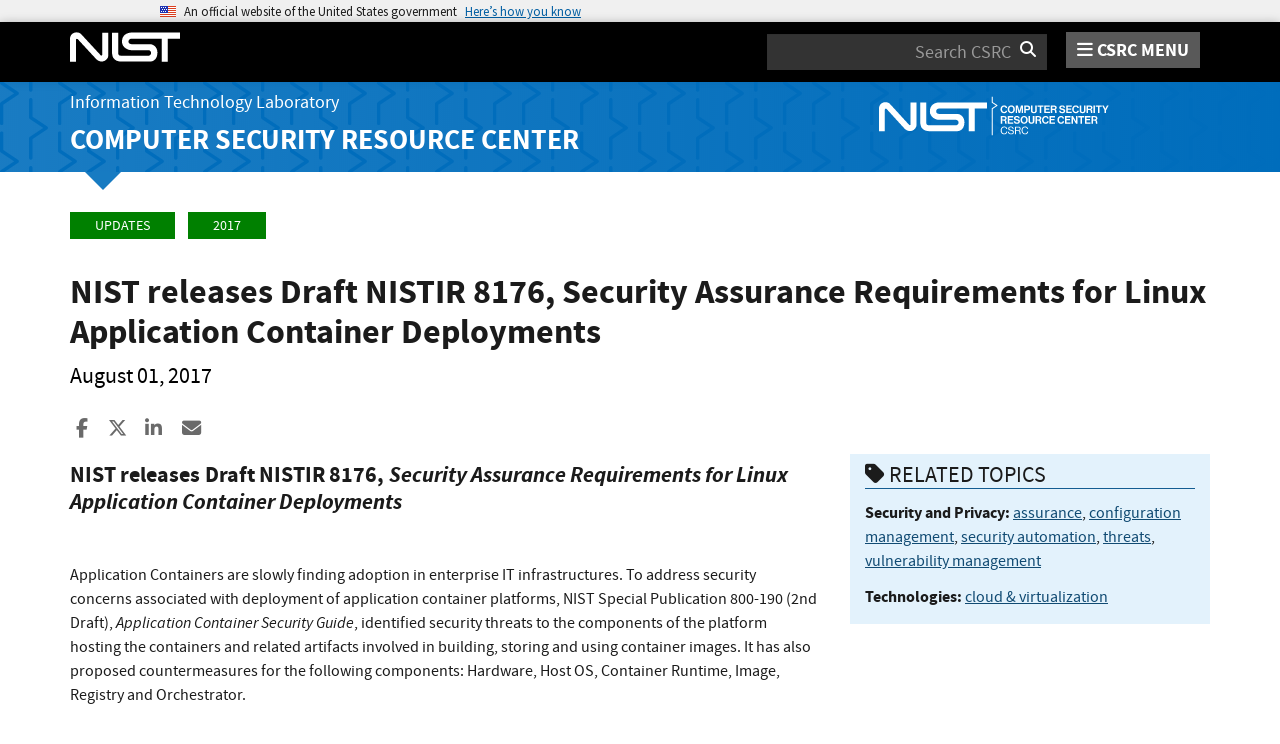

--- FILE ---
content_type: application/javascript
request_url: https://csrc.nist.gov/dist/app.bundle.js
body_size: 215470
content:
/*! For license information please see app.bundle.js.LICENSE.txt */
(()=>{var e={119:function(e,t,n){!function(e){"use strict";var t={1:"۱",2:"۲",3:"۳",4:"۴",5:"۵",6:"۶",7:"۷",8:"۸",9:"۹",0:"۰"},n={"۱":"1","۲":"2","۳":"3","۴":"4","۵":"5","۶":"6","۷":"7","۸":"8","۹":"9","۰":"0"};e.defineLocale("fa",{months:"ژانویه_فوریه_مارس_آوریل_مه_ژوئن_ژوئیه_اوت_سپتامبر_اکتبر_نوامبر_دسامبر".split("_"),monthsShort:"ژانویه_فوریه_مارس_آوریل_مه_ژوئن_ژوئیه_اوت_سپتامبر_اکتبر_نوامبر_دسامبر".split("_"),weekdays:"یک‌شنبه_دوشنبه_سه‌شنبه_چهارشنبه_پنج‌شنبه_جمعه_شنبه".split("_"),weekdaysShort:"یک‌شنبه_دوشنبه_سه‌شنبه_چهارشنبه_پنج‌شنبه_جمعه_شنبه".split("_"),weekdaysMin:"ی_د_س_چ_پ_ج_ش".split("_"),weekdaysParseExact:!0,longDateFormat:{LT:"HH:mm",LTS:"HH:mm:ss",L:"DD/MM/YYYY",LL:"D MMMM YYYY",LLL:"D MMMM YYYY HH:mm",LLLL:"dddd, D MMMM YYYY HH:mm"},meridiemParse:/قبل از ظهر|بعد از ظهر/,isPM:function(e){return/بعد از ظهر/.test(e)},meridiem:function(e,t,n){return e<12?"قبل از ظهر":"بعد از ظهر"},calendar:{sameDay:"[امروز ساعت] LT",nextDay:"[فردا ساعت] LT",nextWeek:"dddd [ساعت] LT",lastDay:"[دیروز ساعت] LT",lastWeek:"dddd [پیش] [ساعت] LT",sameElse:"L"},relativeTime:{future:"در %s",past:"%s پیش",s:"چند ثانیه",ss:"%d ثانیه",m:"یک دقیقه",mm:"%d دقیقه",h:"یک ساعت",hh:"%d ساعت",d:"یک روز",dd:"%d روز",M:"یک ماه",MM:"%d ماه",y:"یک سال",yy:"%d سال"},preparse:function(e){return e.replace(/[۰-۹]/g,function(e){return n[e]}).replace(/،/g,",")},postformat:function(e){return e.replace(/\d/g,function(e){return t[e]}).replace(/,/g,"،")},dayOfMonthOrdinalParse:/\d{1,2}م/,ordinal:"%dم",week:{dow:6,doy:12}})}(n(5093))},158:function(e,t,n){!function(e){"use strict";var t=["جنوری","فروری","مارچ","اپریل","مئی","جون","جولائی","اگست","ستمبر","اکتوبر","نومبر","دسمبر"],n=["اتوار","پیر","منگل","بدھ","جمعرات","جمعہ","ہفتہ"];e.defineLocale("ur",{months:t,monthsShort:t,weekdays:n,weekdaysShort:n,weekdaysMin:n,longDateFormat:{LT:"HH:mm",LTS:"HH:mm:ss",L:"DD/MM/YYYY",LL:"D MMMM YYYY",LLL:"D MMMM YYYY HH:mm",LLLL:"dddd، D MMMM YYYY HH:mm"},meridiemParse:/صبح|شام/,isPM:function(e){return"شام"===e},meridiem:function(e,t,n){return e<12?"صبح":"شام"},calendar:{sameDay:"[آج بوقت] LT",nextDay:"[کل بوقت] LT",nextWeek:"dddd [بوقت] LT",lastDay:"[گذشتہ روز بوقت] LT",lastWeek:"[گذشتہ] dddd [بوقت] LT",sameElse:"L"},relativeTime:{future:"%s بعد",past:"%s قبل",s:"چند سیکنڈ",ss:"%d سیکنڈ",m:"ایک منٹ",mm:"%d منٹ",h:"ایک گھنٹہ",hh:"%d گھنٹے",d:"ایک دن",dd:"%d دن",M:"ایک ماہ",MM:"%d ماہ",y:"ایک سال",yy:"%d سال"},preparse:function(e){return e.replace(/،/g,",")},postformat:function(e){return e.replace(/,/g,"،")},week:{dow:1,doy:4}})}(n(5093))},217:function(e,t,n){!function(e){"use strict";e.defineLocale("gd",{months:["Am Faoilleach","An Gearran","Am Màrt","An Giblean","An Cèitean","An t-Ògmhios","An t-Iuchar","An Lùnastal","An t-Sultain","An Dàmhair","An t-Samhain","An Dùbhlachd"],monthsShort:["Faoi","Gear","Màrt","Gibl","Cèit","Ògmh","Iuch","Lùn","Sult","Dàmh","Samh","Dùbh"],monthsParseExact:!0,weekdays:["Didòmhnaich","Diluain","Dimàirt","Diciadain","Diardaoin","Dihaoine","Disathairne"],weekdaysShort:["Did","Dil","Dim","Dic","Dia","Dih","Dis"],weekdaysMin:["Dò","Lu","Mà","Ci","Ar","Ha","Sa"],longDateFormat:{LT:"HH:mm",LTS:"HH:mm:ss",L:"DD/MM/YYYY",LL:"D MMMM YYYY",LLL:"D MMMM YYYY HH:mm",LLLL:"dddd, D MMMM YYYY HH:mm"},calendar:{sameDay:"[An-diugh aig] LT",nextDay:"[A-màireach aig] LT",nextWeek:"dddd [aig] LT",lastDay:"[An-dè aig] LT",lastWeek:"dddd [seo chaidh] [aig] LT",sameElse:"L"},relativeTime:{future:"ann an %s",past:"bho chionn %s",s:"beagan diogan",ss:"%d diogan",m:"mionaid",mm:"%d mionaidean",h:"uair",hh:"%d uairean",d:"latha",dd:"%d latha",M:"mìos",MM:"%d mìosan",y:"bliadhna",yy:"%d bliadhna"},dayOfMonthOrdinalParse:/\d{1,2}(d|na|mh)/,ordinal:function(e){return e+(1===e?"d":e%10==2?"na":"mh")},week:{dow:1,doy:4}})}(n(5093))},304:function(e,t,n){!function(e){"use strict";e.defineLocale("zh-tw",{months:"一月_二月_三月_四月_五月_六月_七月_八月_九月_十月_十一月_十二月".split("_"),monthsShort:"1月_2月_3月_4月_5月_6月_7月_8月_9月_10月_11月_12月".split("_"),weekdays:"星期日_星期一_星期二_星期三_星期四_星期五_星期六".split("_"),weekdaysShort:"週日_週一_週二_週三_週四_週五_週六".split("_"),weekdaysMin:"日_一_二_三_四_五_六".split("_"),longDateFormat:{LT:"HH:mm",LTS:"HH:mm:ss",L:"YYYY/MM/DD",LL:"YYYY年M月D日",LLL:"YYYY年M月D日 HH:mm",LLLL:"YYYY年M月D日dddd HH:mm",l:"YYYY/M/D",ll:"YYYY年M月D日",lll:"YYYY年M月D日 HH:mm",llll:"YYYY年M月D日dddd HH:mm"},meridiemParse:/凌晨|早上|上午|中午|下午|晚上/,meridiemHour:function(e,t){return 12===e&&(e=0),"凌晨"===t||"早上"===t||"上午"===t?e:"中午"===t?e>=11?e:e+12:"下午"===t||"晚上"===t?e+12:void 0},meridiem:function(e,t,n){var r=100*e+t;return r<600?"凌晨":r<900?"早上":r<1130?"上午":r<1230?"中午":r<1800?"下午":"晚上"},calendar:{sameDay:"[今天] LT",nextDay:"[明天] LT",nextWeek:"[下]dddd LT",lastDay:"[昨天] LT",lastWeek:"[上]dddd LT",sameElse:"L"},dayOfMonthOrdinalParse:/\d{1,2}(日|月|週)/,ordinal:function(e,t){switch(t){case"d":case"D":case"DDD":return e+"日";case"M":return e+"月";case"w":case"W":return e+"週";default:return e}},relativeTime:{future:"%s後",past:"%s前",s:"幾秒",ss:"%d 秒",m:"1 分鐘",mm:"%d 分鐘",h:"1 小時",hh:"%d 小時",d:"1 天",dd:"%d 天",M:"1 個月",MM:"%d 個月",y:"1 年",yy:"%d 年"}})}(n(5093))},306:function(e,t,n){!function(e){"use strict";e.defineLocale("mk",{months:"јануари_февруари_март_април_мај_јуни_јули_август_септември_октомври_ноември_декември".split("_"),monthsShort:"јан_фев_мар_апр_мај_јун_јул_авг_сеп_окт_ное_дек".split("_"),weekdays:"недела_понеделник_вторник_среда_четврток_петок_сабота".split("_"),weekdaysShort:"нед_пон_вто_сре_чет_пет_саб".split("_"),weekdaysMin:"нe_пo_вт_ср_че_пе_сa".split("_"),longDateFormat:{LT:"H:mm",LTS:"H:mm:ss",L:"D.MM.YYYY",LL:"D MMMM YYYY",LLL:"D MMMM YYYY H:mm",LLLL:"dddd, D MMMM YYYY H:mm"},calendar:{sameDay:"[Денес во] LT",nextDay:"[Утре во] LT",nextWeek:"[Во] dddd [во] LT",lastDay:"[Вчера во] LT",lastWeek:function(){switch(this.day()){case 0:case 3:case 6:return"[Изминатата] dddd [во] LT";case 1:case 2:case 4:case 5:return"[Изминатиот] dddd [во] LT"}},sameElse:"L"},relativeTime:{future:"за %s",past:"пред %s",s:"неколку секунди",ss:"%d секунди",m:"една минута",mm:"%d минути",h:"еден час",hh:"%d часа",d:"еден ден",dd:"%d дена",M:"еден месец",MM:"%d месеци",y:"една година",yy:"%d години"},dayOfMonthOrdinalParse:/\d{1,2}-(ев|ен|ти|ви|ри|ми)/,ordinal:function(e){var t=e%10,n=e%100;return 0===e?e+"-ев":0===n?e+"-ен":n>10&&n<20?e+"-ти":1===t?e+"-ви":2===t?e+"-ри":7===t||8===t?e+"-ми":e+"-ти"},week:{dow:1,doy:7}})}(n(5093))},527:function(e,t,n){!function(e){"use strict";var t="nolla yksi kaksi kolme neljä viisi kuusi seitsemän kahdeksan yhdeksän".split(" "),n=["nolla","yhden","kahden","kolmen","neljän","viiden","kuuden",t[7],t[8],t[9]];function r(e,r,a,i){var s="";switch(a){case"s":return i?"muutaman sekunnin":"muutama sekunti";case"ss":s=i?"sekunnin":"sekuntia";break;case"m":return i?"minuutin":"minuutti";case"mm":s=i?"minuutin":"minuuttia";break;case"h":return i?"tunnin":"tunti";case"hh":s=i?"tunnin":"tuntia";break;case"d":return i?"päivän":"päivä";case"dd":s=i?"päivän":"päivää";break;case"M":return i?"kuukauden":"kuukausi";case"MM":s=i?"kuukauden":"kuukautta";break;case"y":return i?"vuoden":"vuosi";case"yy":s=i?"vuoden":"vuotta"}return function(e,r){return e<10?r?n[e]:t[e]:e}(e,i)+" "+s}e.defineLocale("fi",{months:"tammikuu_helmikuu_maaliskuu_huhtikuu_toukokuu_kesäkuu_heinäkuu_elokuu_syyskuu_lokakuu_marraskuu_joulukuu".split("_"),monthsShort:"tammi_helmi_maalis_huhti_touko_kesä_heinä_elo_syys_loka_marras_joulu".split("_"),weekdays:"sunnuntai_maanantai_tiistai_keskiviikko_torstai_perjantai_lauantai".split("_"),weekdaysShort:"su_ma_ti_ke_to_pe_la".split("_"),weekdaysMin:"su_ma_ti_ke_to_pe_la".split("_"),longDateFormat:{LT:"HH.mm",LTS:"HH.mm.ss",L:"DD.MM.YYYY",LL:"Do MMMM[ta] YYYY",LLL:"Do MMMM[ta] YYYY, [klo] HH.mm",LLLL:"dddd, Do MMMM[ta] YYYY, [klo] HH.mm",l:"D.M.YYYY",ll:"Do MMM YYYY",lll:"Do MMM YYYY, [klo] HH.mm",llll:"ddd, Do MMM YYYY, [klo] HH.mm"},calendar:{sameDay:"[tänään] [klo] LT",nextDay:"[huomenna] [klo] LT",nextWeek:"dddd [klo] LT",lastDay:"[eilen] [klo] LT",lastWeek:"[viime] dddd[na] [klo] LT",sameElse:"L"},relativeTime:{future:"%s päästä",past:"%s sitten",s:r,ss:r,m:r,mm:r,h:r,hh:r,d:r,dd:r,M:r,MM:r,y:r,yy:r},dayOfMonthOrdinalParse:/\d{1,2}\./,ordinal:"%d.",week:{dow:1,doy:4}})}(n(5093))},609:function(e,t,n){!function(e){"use strict";var t="vasárnap hétfőn kedden szerdán csütörtökön pénteken szombaton".split(" ");function n(e,t,n,r){var a=e;switch(n){case"s":return r||t?"néhány másodperc":"néhány másodperce";case"ss":return a+(r||t)?" másodperc":" másodperce";case"m":return"egy"+(r||t?" perc":" perce");case"mm":return a+(r||t?" perc":" perce");case"h":return"egy"+(r||t?" óra":" órája");case"hh":return a+(r||t?" óra":" órája");case"d":return"egy"+(r||t?" nap":" napja");case"dd":return a+(r||t?" nap":" napja");case"M":return"egy"+(r||t?" hónap":" hónapja");case"MM":return a+(r||t?" hónap":" hónapja");case"y":return"egy"+(r||t?" év":" éve");case"yy":return a+(r||t?" év":" éve")}return""}function r(e){return(e?"":"[múlt] ")+"["+t[this.day()]+"] LT[-kor]"}e.defineLocale("hu",{months:"január_február_március_április_május_június_július_augusztus_szeptember_október_november_december".split("_"),monthsShort:"jan._feb._márc._ápr._máj._jún._júl._aug._szept._okt._nov._dec.".split("_"),monthsParseExact:!0,weekdays:"vasárnap_hétfő_kedd_szerda_csütörtök_péntek_szombat".split("_"),weekdaysShort:"vas_hét_kedd_sze_csüt_pén_szo".split("_"),weekdaysMin:"v_h_k_sze_cs_p_szo".split("_"),longDateFormat:{LT:"H:mm",LTS:"H:mm:ss",L:"YYYY.MM.DD.",LL:"YYYY. MMMM D.",LLL:"YYYY. MMMM D. H:mm",LLLL:"YYYY. MMMM D., dddd H:mm"},meridiemParse:/de|du/i,isPM:function(e){return"u"===e.charAt(1).toLowerCase()},meridiem:function(e,t,n){return e<12?!0===n?"de":"DE":!0===n?"du":"DU"},calendar:{sameDay:"[ma] LT[-kor]",nextDay:"[holnap] LT[-kor]",nextWeek:function(){return r.call(this,!0)},lastDay:"[tegnap] LT[-kor]",lastWeek:function(){return r.call(this,!1)},sameElse:"L"},relativeTime:{future:"%s múlva",past:"%s",s:n,ss:n,m:n,mm:n,h:n,hh:n,d:n,dd:n,M:n,MM:n,y:n,yy:n},dayOfMonthOrdinalParse:/\d{1,2}\./,ordinal:"%d.",week:{dow:1,doy:4}})}(n(5093))},708:function(e,t,n){!function(e){"use strict";var t=["ޖެނުއަރީ","ފެބްރުއަރީ","މާރިޗު","އޭޕްރީލު","މޭ","ޖޫން","ޖުލައި","އޯގަސްޓު","ސެޕްޓެމްބަރު","އޮކްޓޯބަރު","ނޮވެމްބަރު","ޑިސެމްބަރު"],n=["އާދިއްތަ","ހޯމަ","އަންގާރަ","ބުދަ","ބުރާސްފަތި","ހުކުރު","ހޮނިހިރު"];e.defineLocale("dv",{months:t,monthsShort:t,weekdays:n,weekdaysShort:n,weekdaysMin:"އާދި_ހޯމަ_އަން_ބުދަ_ބުރާ_ހުކު_ހޮނި".split("_"),longDateFormat:{LT:"HH:mm",LTS:"HH:mm:ss",L:"D/M/YYYY",LL:"D MMMM YYYY",LLL:"D MMMM YYYY HH:mm",LLLL:"dddd D MMMM YYYY HH:mm"},meridiemParse:/މކ|މފ/,isPM:function(e){return"މފ"===e},meridiem:function(e,t,n){return e<12?"މކ":"މފ"},calendar:{sameDay:"[މިއަދު] LT",nextDay:"[މާދަމާ] LT",nextWeek:"dddd LT",lastDay:"[އިއްޔެ] LT",lastWeek:"[ފާއިތުވި] dddd LT",sameElse:"L"},relativeTime:{future:"ތެރޭގައި %s",past:"ކުރިން %s",s:"ސިކުންތުކޮޅެއް",ss:"d% ސިކުންތު",m:"މިނިޓެއް",mm:"މިނިޓު %d",h:"ގަޑިއިރެއް",hh:"ގަޑިއިރު %d",d:"ދުވަހެއް",dd:"ދުވަސް %d",M:"މަހެއް",MM:"މަސް %d",y:"އަހަރެއް",yy:"އަހަރު %d"},preparse:function(e){return e.replace(/،/g,",")},postformat:function(e){return e.replace(/,/g,"،")},week:{dow:7,doy:12}})}(n(5093))},748:function(e,t,n){!function(e){"use strict";e.defineLocale("sw",{months:"Januari_Februari_Machi_Aprili_Mei_Juni_Julai_Agosti_Septemba_Oktoba_Novemba_Desemba".split("_"),monthsShort:"Jan_Feb_Mac_Apr_Mei_Jun_Jul_Ago_Sep_Okt_Nov_Des".split("_"),weekdays:"Jumapili_Jumatatu_Jumanne_Jumatano_Alhamisi_Ijumaa_Jumamosi".split("_"),weekdaysShort:"Jpl_Jtat_Jnne_Jtan_Alh_Ijm_Jmos".split("_"),weekdaysMin:"J2_J3_J4_J5_Al_Ij_J1".split("_"),weekdaysParseExact:!0,longDateFormat:{LT:"hh:mm A",LTS:"HH:mm:ss",L:"DD.MM.YYYY",LL:"D MMMM YYYY",LLL:"D MMMM YYYY HH:mm",LLLL:"dddd, D MMMM YYYY HH:mm"},calendar:{sameDay:"[leo saa] LT",nextDay:"[kesho saa] LT",nextWeek:"[wiki ijayo] dddd [saat] LT",lastDay:"[jana] LT",lastWeek:"[wiki iliyopita] dddd [saat] LT",sameElse:"L"},relativeTime:{future:"%s baadaye",past:"tokea %s",s:"hivi punde",ss:"sekunde %d",m:"dakika moja",mm:"dakika %d",h:"saa limoja",hh:"masaa %d",d:"siku moja",dd:"siku %d",M:"mwezi mmoja",MM:"miezi %d",y:"mwaka mmoja",yy:"miaka %d"},week:{dow:1,doy:7}})}(n(5093))},838:function(e,t,n){!function(e){"use strict";var t="ene._feb._mar._abr._may._jun._jul._ago._sep._oct._nov._dic.".split("_"),n="ene_feb_mar_abr_may_jun_jul_ago_sep_oct_nov_dic".split("_"),r=[/^ene/i,/^feb/i,/^mar/i,/^abr/i,/^may/i,/^jun/i,/^jul/i,/^ago/i,/^sep/i,/^oct/i,/^nov/i,/^dic/i],a=/^(enero|febrero|marzo|abril|mayo|junio|julio|agosto|septiembre|octubre|noviembre|diciembre|ene\.?|feb\.?|mar\.?|abr\.?|may\.?|jun\.?|jul\.?|ago\.?|sep\.?|oct\.?|nov\.?|dic\.?)/i;e.defineLocale("es-do",{months:"enero_febrero_marzo_abril_mayo_junio_julio_agosto_septiembre_octubre_noviembre_diciembre".split("_"),monthsShort:function(e,r){return e?/-MMM-/.test(r)?n[e.month()]:t[e.month()]:t},monthsRegex:a,monthsShortRegex:a,monthsStrictRegex:/^(enero|febrero|marzo|abril|mayo|junio|julio|agosto|septiembre|octubre|noviembre|diciembre)/i,monthsShortStrictRegex:/^(ene\.?|feb\.?|mar\.?|abr\.?|may\.?|jun\.?|jul\.?|ago\.?|sep\.?|oct\.?|nov\.?|dic\.?)/i,monthsParse:r,longMonthsParse:r,shortMonthsParse:r,weekdays:"domingo_lunes_martes_miércoles_jueves_viernes_sábado".split("_"),weekdaysShort:"dom._lun._mar._mié._jue._vie._sáb.".split("_"),weekdaysMin:"do_lu_ma_mi_ju_vi_sá".split("_"),weekdaysParseExact:!0,longDateFormat:{LT:"h:mm A",LTS:"h:mm:ss A",L:"DD/MM/YYYY",LL:"D [de] MMMM [de] YYYY",LLL:"D [de] MMMM [de] YYYY h:mm A",LLLL:"dddd, D [de] MMMM [de] YYYY h:mm A"},calendar:{sameDay:function(){return"[hoy a la"+(1!==this.hours()?"s":"")+"] LT"},nextDay:function(){return"[mañana a la"+(1!==this.hours()?"s":"")+"] LT"},nextWeek:function(){return"dddd [a la"+(1!==this.hours()?"s":"")+"] LT"},lastDay:function(){return"[ayer a la"+(1!==this.hours()?"s":"")+"] LT"},lastWeek:function(){return"[el] dddd [pasado a la"+(1!==this.hours()?"s":"")+"] LT"},sameElse:"L"},relativeTime:{future:"en %s",past:"hace %s",s:"unos segundos",ss:"%d segundos",m:"un minuto",mm:"%d minutos",h:"una hora",hh:"%d horas",d:"un día",dd:"%d días",w:"una semana",ww:"%d semanas",M:"un mes",MM:"%d meses",y:"un año",yy:"%d años"},dayOfMonthOrdinalParse:/\d{1,2}º/,ordinal:"%dº",week:{dow:1,doy:4}})}(n(5093))},1011:function(e,t,n){!function(e){"use strict";e.defineLocale("sv",{months:"januari_februari_mars_april_maj_juni_juli_augusti_september_oktober_november_december".split("_"),monthsShort:"jan_feb_mar_apr_maj_jun_jul_aug_sep_okt_nov_dec".split("_"),weekdays:"söndag_måndag_tisdag_onsdag_torsdag_fredag_lördag".split("_"),weekdaysShort:"sön_mån_tis_ons_tor_fre_lör".split("_"),weekdaysMin:"sö_må_ti_on_to_fr_lö".split("_"),longDateFormat:{LT:"HH:mm",LTS:"HH:mm:ss",L:"YYYY-MM-DD",LL:"D MMMM YYYY",LLL:"D MMMM YYYY [kl.] HH:mm",LLLL:"dddd D MMMM YYYY [kl.] HH:mm",lll:"D MMM YYYY HH:mm",llll:"ddd D MMM YYYY HH:mm"},calendar:{sameDay:"[Idag] LT",nextDay:"[Imorgon] LT",lastDay:"[Igår] LT",nextWeek:"[På] dddd LT",lastWeek:"[I] dddd[s] LT",sameElse:"L"},relativeTime:{future:"om %s",past:"för %s sedan",s:"några sekunder",ss:"%d sekunder",m:"en minut",mm:"%d minuter",h:"en timme",hh:"%d timmar",d:"en dag",dd:"%d dagar",M:"en månad",MM:"%d månader",y:"ett år",yy:"%d år"},dayOfMonthOrdinalParse:/\d{1,2}(\:e|\:a)/,ordinal:function(e){var t=e%10;return e+(1==~~(e%100/10)?":e":1===t||2===t?":a":":e")},week:{dow:1,doy:4}})}(n(5093))},1025:function(e,t,n){!function(e){"use strict";var t={1:"௧",2:"௨",3:"௩",4:"௪",5:"௫",6:"௬",7:"௭",8:"௮",9:"௯",0:"௦"},n={"௧":"1","௨":"2","௩":"3","௪":"4","௫":"5","௬":"6","௭":"7","௮":"8","௯":"9","௦":"0"};e.defineLocale("ta",{months:"ஜனவரி_பிப்ரவரி_மார்ச்_ஏப்ரல்_மே_ஜூன்_ஜூலை_ஆகஸ்ட்_செப்டெம்பர்_அக்டோபர்_நவம்பர்_டிசம்பர்".split("_"),monthsShort:"ஜனவரி_பிப்ரவரி_மார்ச்_ஏப்ரல்_மே_ஜூன்_ஜூலை_ஆகஸ்ட்_செப்டெம்பர்_அக்டோபர்_நவம்பர்_டிசம்பர்".split("_"),weekdays:"ஞாயிற்றுக்கிழமை_திங்கட்கிழமை_செவ்வாய்கிழமை_புதன்கிழமை_வியாழக்கிழமை_வெள்ளிக்கிழமை_சனிக்கிழமை".split("_"),weekdaysShort:"ஞாயிறு_திங்கள்_செவ்வாய்_புதன்_வியாழன்_வெள்ளி_சனி".split("_"),weekdaysMin:"ஞா_தி_செ_பு_வி_வெ_ச".split("_"),longDateFormat:{LT:"HH:mm",LTS:"HH:mm:ss",L:"DD/MM/YYYY",LL:"D MMMM YYYY",LLL:"D MMMM YYYY, HH:mm",LLLL:"dddd, D MMMM YYYY, HH:mm"},calendar:{sameDay:"[இன்று] LT",nextDay:"[நாளை] LT",nextWeek:"dddd, LT",lastDay:"[நேற்று] LT",lastWeek:"[கடந்த வாரம்] dddd, LT",sameElse:"L"},relativeTime:{future:"%s இல்",past:"%s முன்",s:"ஒரு சில விநாடிகள்",ss:"%d விநாடிகள்",m:"ஒரு நிமிடம்",mm:"%d நிமிடங்கள்",h:"ஒரு மணி நேரம்",hh:"%d மணி நேரம்",d:"ஒரு நாள்",dd:"%d நாட்கள்",M:"ஒரு மாதம்",MM:"%d மாதங்கள்",y:"ஒரு வருடம்",yy:"%d ஆண்டுகள்"},dayOfMonthOrdinalParse:/\d{1,2}வது/,ordinal:function(e){return e+"வது"},preparse:function(e){return e.replace(/[௧௨௩௪௫௬௭௮௯௦]/g,function(e){return n[e]})},postformat:function(e){return e.replace(/\d/g,function(e){return t[e]})},meridiemParse:/யாமம்|வைகறை|காலை|நண்பகல்|எற்பாடு|மாலை/,meridiem:function(e,t,n){return e<2?" யாமம்":e<6?" வைகறை":e<10?" காலை":e<14?" நண்பகல்":e<18?" எற்பாடு":e<22?" மாலை":" யாமம்"},meridiemHour:function(e,t){return 12===e&&(e=0),"யாமம்"===t?e<2?e:e+12:"வைகறை"===t||"காலை"===t||"நண்பகல்"===t&&e>=10?e:e+12},week:{dow:0,doy:6}})}(n(5093))},1052:function(e,t,n){!function(e){"use strict";var t="pagh_wa’_cha’_wej_loS_vagh_jav_Soch_chorgh_Hut".split("_");function n(e,n,r,a){var i=function(e){var n=Math.floor(e%1e3/100),r=Math.floor(e%100/10),a=e%10,i="";return n>0&&(i+=t[n]+"vatlh"),r>0&&(i+=(""!==i?" ":"")+t[r]+"maH"),a>0&&(i+=(""!==i?" ":"")+t[a]),""===i?"pagh":i}(e);switch(r){case"ss":return i+" lup";case"mm":return i+" tup";case"hh":return i+" rep";case"dd":return i+" jaj";case"MM":return i+" jar";case"yy":return i+" DIS"}}e.defineLocale("tlh",{months:"tera’ jar wa’_tera’ jar cha’_tera’ jar wej_tera’ jar loS_tera’ jar vagh_tera’ jar jav_tera’ jar Soch_tera’ jar chorgh_tera’ jar Hut_tera’ jar wa’maH_tera’ jar wa’maH wa’_tera’ jar wa’maH cha’".split("_"),monthsShort:"jar wa’_jar cha’_jar wej_jar loS_jar vagh_jar jav_jar Soch_jar chorgh_jar Hut_jar wa’maH_jar wa’maH wa’_jar wa’maH cha’".split("_"),monthsParseExact:!0,weekdays:"lojmItjaj_DaSjaj_povjaj_ghItlhjaj_loghjaj_buqjaj_ghInjaj".split("_"),weekdaysShort:"lojmItjaj_DaSjaj_povjaj_ghItlhjaj_loghjaj_buqjaj_ghInjaj".split("_"),weekdaysMin:"lojmItjaj_DaSjaj_povjaj_ghItlhjaj_loghjaj_buqjaj_ghInjaj".split("_"),longDateFormat:{LT:"HH:mm",LTS:"HH:mm:ss",L:"DD.MM.YYYY",LL:"D MMMM YYYY",LLL:"D MMMM YYYY HH:mm",LLLL:"dddd, D MMMM YYYY HH:mm"},calendar:{sameDay:"[DaHjaj] LT",nextDay:"[wa’leS] LT",nextWeek:"LLL",lastDay:"[wa’Hu’] LT",lastWeek:"LLL",sameElse:"L"},relativeTime:{future:function(e){var t=e;return-1!==e.indexOf("jaj")?t.slice(0,-3)+"leS":-1!==e.indexOf("jar")?t.slice(0,-3)+"waQ":-1!==e.indexOf("DIS")?t.slice(0,-3)+"nem":t+" pIq"},past:function(e){var t=e;return-1!==e.indexOf("jaj")?t.slice(0,-3)+"Hu’":-1!==e.indexOf("jar")?t.slice(0,-3)+"wen":-1!==e.indexOf("DIS")?t.slice(0,-3)+"ben":t+" ret"},s:"puS lup",ss:n,m:"wa’ tup",mm:n,h:"wa’ rep",hh:n,d:"wa’ jaj",dd:n,M:"wa’ jar",MM:n,y:"wa’ DIS",yy:n},dayOfMonthOrdinalParse:/\d{1,2}\./,ordinal:"%d.",week:{dow:1,doy:4}})}(n(5093))},1135:function(e,t,n){!function(e){"use strict";e.defineLocale("vi",{months:"tháng 1_tháng 2_tháng 3_tháng 4_tháng 5_tháng 6_tháng 7_tháng 8_tháng 9_tháng 10_tháng 11_tháng 12".split("_"),monthsShort:"Thg 01_Thg 02_Thg 03_Thg 04_Thg 05_Thg 06_Thg 07_Thg 08_Thg 09_Thg 10_Thg 11_Thg 12".split("_"),monthsParseExact:!0,weekdays:"chủ nhật_thứ hai_thứ ba_thứ tư_thứ năm_thứ sáu_thứ bảy".split("_"),weekdaysShort:"CN_T2_T3_T4_T5_T6_T7".split("_"),weekdaysMin:"CN_T2_T3_T4_T5_T6_T7".split("_"),weekdaysParseExact:!0,meridiemParse:/sa|ch/i,isPM:function(e){return/^ch$/i.test(e)},meridiem:function(e,t,n){return e<12?n?"sa":"SA":n?"ch":"CH"},longDateFormat:{LT:"HH:mm",LTS:"HH:mm:ss",L:"DD/MM/YYYY",LL:"D MMMM [năm] YYYY",LLL:"D MMMM [năm] YYYY HH:mm",LLLL:"dddd, D MMMM [năm] YYYY HH:mm",l:"DD/M/YYYY",ll:"D MMM YYYY",lll:"D MMM YYYY HH:mm",llll:"ddd, D MMM YYYY HH:mm"},calendar:{sameDay:"[Hôm nay lúc] LT",nextDay:"[Ngày mai lúc] LT",nextWeek:"dddd [tuần tới lúc] LT",lastDay:"[Hôm qua lúc] LT",lastWeek:"dddd [tuần trước lúc] LT",sameElse:"L"},relativeTime:{future:"%s tới",past:"%s trước",s:"vài giây",ss:"%d giây",m:"một phút",mm:"%d phút",h:"một giờ",hh:"%d giờ",d:"một ngày",dd:"%d ngày",w:"một tuần",ww:"%d tuần",M:"một tháng",MM:"%d tháng",y:"một năm",yy:"%d năm"},dayOfMonthOrdinalParse:/\d{1,2}/,ordinal:function(e){return e},week:{dow:1,doy:4}})}(n(5093))},1221:function(e,t,n){!function(e){"use strict";var t=["جنوري","فيبروري","مارچ","اپريل","مئي","جون","جولاءِ","آگسٽ","سيپٽمبر","آڪٽوبر","نومبر","ڊسمبر"],n=["آچر","سومر","اڱارو","اربع","خميس","جمع","ڇنڇر"];e.defineLocale("sd",{months:t,monthsShort:t,weekdays:n,weekdaysShort:n,weekdaysMin:n,longDateFormat:{LT:"HH:mm",LTS:"HH:mm:ss",L:"DD/MM/YYYY",LL:"D MMMM YYYY",LLL:"D MMMM YYYY HH:mm",LLLL:"dddd، D MMMM YYYY HH:mm"},meridiemParse:/صبح|شام/,isPM:function(e){return"شام"===e},meridiem:function(e,t,n){return e<12?"صبح":"شام"},calendar:{sameDay:"[اڄ] LT",nextDay:"[سڀاڻي] LT",nextWeek:"dddd [اڳين هفتي تي] LT",lastDay:"[ڪالهه] LT",lastWeek:"[گزريل هفتي] dddd [تي] LT",sameElse:"L"},relativeTime:{future:"%s پوء",past:"%s اڳ",s:"چند سيڪنڊ",ss:"%d سيڪنڊ",m:"هڪ منٽ",mm:"%d منٽ",h:"هڪ ڪلاڪ",hh:"%d ڪلاڪ",d:"هڪ ڏينهن",dd:"%d ڏينهن",M:"هڪ مهينو",MM:"%d مهينا",y:"هڪ سال",yy:"%d سال"},preparse:function(e){return e.replace(/،/g,",")},postformat:function(e){return e.replace(/,/g,"،")},week:{dow:1,doy:4}})}(n(5093))},1290:function(e,t,n){!function(e){"use strict";var t={1:"১",2:"২",3:"৩",4:"৪",5:"৫",6:"৬",7:"৭",8:"৮",9:"৯",0:"০"},n={"১":"1","২":"2","৩":"3","৪":"4","৫":"5","৬":"6","৭":"7","৮":"8","৯":"9","০":"0"};e.defineLocale("bn",{months:"জানুয়ারি_ফেব্রুয়ারি_মার্চ_এপ্রিল_মে_জুন_জুলাই_আগস্ট_সেপ্টেম্বর_অক্টোবর_নভেম্বর_ডিসেম্বর".split("_"),monthsShort:"জানু_ফেব্রু_মার্চ_এপ্রিল_মে_জুন_জুলাই_আগস্ট_সেপ্ট_অক্টো_নভে_ডিসে".split("_"),weekdays:"রবিবার_সোমবার_মঙ্গলবার_বুধবার_বৃহস্পতিবার_শুক্রবার_শনিবার".split("_"),weekdaysShort:"রবি_সোম_মঙ্গল_বুধ_বৃহস্পতি_শুক্র_শনি".split("_"),weekdaysMin:"রবি_সোম_মঙ্গল_বুধ_বৃহ_শুক্র_শনি".split("_"),longDateFormat:{LT:"A h:mm সময়",LTS:"A h:mm:ss সময়",L:"DD/MM/YYYY",LL:"D MMMM YYYY",LLL:"D MMMM YYYY, A h:mm সময়",LLLL:"dddd, D MMMM YYYY, A h:mm সময়"},calendar:{sameDay:"[আজ] LT",nextDay:"[আগামীকাল] LT",nextWeek:"dddd, LT",lastDay:"[গতকাল] LT",lastWeek:"[গত] dddd, LT",sameElse:"L"},relativeTime:{future:"%s পরে",past:"%s আগে",s:"কয়েক সেকেন্ড",ss:"%d সেকেন্ড",m:"এক মিনিট",mm:"%d মিনিট",h:"এক ঘন্টা",hh:"%d ঘন্টা",d:"এক দিন",dd:"%d দিন",M:"এক মাস",MM:"%d মাস",y:"এক বছর",yy:"%d বছর"},preparse:function(e){return e.replace(/[১২৩৪৫৬৭৮৯০]/g,function(e){return n[e]})},postformat:function(e){return e.replace(/\d/g,function(e){return t[e]})},meridiemParse:/রাত|সকাল|দুপুর|বিকাল|রাত/,meridiemHour:function(e,t){return 12===e&&(e=0),"রাত"===t&&e>=4||"দুপুর"===t&&e<5||"বিকাল"===t?e+12:e},meridiem:function(e,t,n){return e<4?"রাত":e<10?"সকাল":e<17?"দুপুর":e<20?"বিকাল":"রাত"},week:{dow:0,doy:6}})}(n(5093))},1470:function(e,t,n){!function(e){"use strict";function t(e,t,n){return e+" "+function(e,t){return 2===t?function(e){var t={m:"v",b:"v",d:"z"};return void 0===t[e.charAt(0)]?e:t[e.charAt(0)]+e.substring(1)}(e):e}({mm:"munutenn",MM:"miz",dd:"devezh"}[n],e)}function n(e){return e>9?n(e%10):e}var r=[/^gen/i,/^c[ʼ\']hwe/i,/^meu/i,/^ebr/i,/^mae/i,/^(mez|eve)/i,/^gou/i,/^eos/i,/^gwe/i,/^her/i,/^du/i,/^ker/i],a=/^(genver|c[ʼ\']hwevrer|meurzh|ebrel|mae|mezheven|gouere|eost|gwengolo|here|du|kerzu|gen|c[ʼ\']hwe|meu|ebr|mae|eve|gou|eos|gwe|her|du|ker)/i,i=[/^Su/i,/^Lu/i,/^Me([^r]|$)/i,/^Mer/i,/^Ya/i,/^Gw/i,/^Sa/i];e.defineLocale("br",{months:"Genver_Cʼhwevrer_Meurzh_Ebrel_Mae_Mezheven_Gouere_Eost_Gwengolo_Here_Du_Kerzu".split("_"),monthsShort:"Gen_Cʼhwe_Meu_Ebr_Mae_Eve_Gou_Eos_Gwe_Her_Du_Ker".split("_"),weekdays:"Sul_Lun_Meurzh_Mercʼher_Yaou_Gwener_Sadorn".split("_"),weekdaysShort:"Sul_Lun_Meu_Mer_Yao_Gwe_Sad".split("_"),weekdaysMin:"Su_Lu_Me_Mer_Ya_Gw_Sa".split("_"),weekdaysParse:i,fullWeekdaysParse:[/^sul/i,/^lun/i,/^meurzh/i,/^merc[ʼ\']her/i,/^yaou/i,/^gwener/i,/^sadorn/i],shortWeekdaysParse:[/^Sul/i,/^Lun/i,/^Meu/i,/^Mer/i,/^Yao/i,/^Gwe/i,/^Sad/i],minWeekdaysParse:i,monthsRegex:a,monthsShortRegex:a,monthsStrictRegex:/^(genver|c[ʼ\']hwevrer|meurzh|ebrel|mae|mezheven|gouere|eost|gwengolo|here|du|kerzu)/i,monthsShortStrictRegex:/^(gen|c[ʼ\']hwe|meu|ebr|mae|eve|gou|eos|gwe|her|du|ker)/i,monthsParse:r,longMonthsParse:r,shortMonthsParse:r,longDateFormat:{LT:"HH:mm",LTS:"HH:mm:ss",L:"DD/MM/YYYY",LL:"D [a viz] MMMM YYYY",LLL:"D [a viz] MMMM YYYY HH:mm",LLLL:"dddd, D [a viz] MMMM YYYY HH:mm"},calendar:{sameDay:"[Hiziv da] LT",nextDay:"[Warcʼhoazh da] LT",nextWeek:"dddd [da] LT",lastDay:"[Decʼh da] LT",lastWeek:"dddd [paset da] LT",sameElse:"L"},relativeTime:{future:"a-benn %s",past:"%s ʼzo",s:"un nebeud segondennoù",ss:"%d eilenn",m:"ur vunutenn",mm:t,h:"un eur",hh:"%d eur",d:"un devezh",dd:t,M:"ur miz",MM:t,y:"ur bloaz",yy:function(e){switch(n(e)){case 1:case 3:case 4:case 5:case 9:return e+" bloaz";default:return e+" vloaz"}}},dayOfMonthOrdinalParse:/\d{1,2}(añ|vet)/,ordinal:function(e){return e+(1===e?"añ":"vet")},week:{dow:1,doy:4},meridiemParse:/a.m.|g.m./,isPM:function(e){return"g.m."===e},meridiem:function(e,t,n){return e<12?"a.m.":"g.m."}})}(n(5093))},1488:function(e,t,n){!function(e){"use strict";var t=function(e){return 0===e?0:1===e?1:2===e?2:e%100>=3&&e%100<=10?3:e%100>=11?4:5},n={s:["أقل من ثانية","ثانية واحدة",["ثانيتان","ثانيتين"],"%d ثوان","%d ثانية","%d ثانية"],m:["أقل من دقيقة","دقيقة واحدة",["دقيقتان","دقيقتين"],"%d دقائق","%d دقيقة","%d دقيقة"],h:["أقل من ساعة","ساعة واحدة",["ساعتان","ساعتين"],"%d ساعات","%d ساعة","%d ساعة"],d:["أقل من يوم","يوم واحد",["يومان","يومين"],"%d أيام","%d يومًا","%d يوم"],M:["أقل من شهر","شهر واحد",["شهران","شهرين"],"%d أشهر","%d شهرا","%d شهر"],y:["أقل من عام","عام واحد",["عامان","عامين"],"%d أعوام","%d عامًا","%d عام"]},r=function(e){return function(r,a,i,s){var o=t(r),d=n[e][t(r)];return 2===o&&(d=d[a?0:1]),d.replace(/%d/i,r)}},a=["جانفي","فيفري","مارس","أفريل","ماي","جوان","جويلية","أوت","سبتمبر","أكتوبر","نوفمبر","ديسمبر"];e.defineLocale("ar-dz",{months:a,monthsShort:a,weekdays:"الأحد_الإثنين_الثلاثاء_الأربعاء_الخميس_الجمعة_السبت".split("_"),weekdaysShort:"أحد_إثنين_ثلاثاء_أربعاء_خميس_جمعة_سبت".split("_"),weekdaysMin:"ح_ن_ث_ر_خ_ج_س".split("_"),weekdaysParseExact:!0,longDateFormat:{LT:"HH:mm",LTS:"HH:mm:ss",L:"D/‏M/‏YYYY",LL:"D MMMM YYYY",LLL:"D MMMM YYYY HH:mm",LLLL:"dddd D MMMM YYYY HH:mm"},meridiemParse:/ص|م/,isPM:function(e){return"م"===e},meridiem:function(e,t,n){return e<12?"ص":"م"},calendar:{sameDay:"[اليوم عند الساعة] LT",nextDay:"[غدًا عند الساعة] LT",nextWeek:"dddd [عند الساعة] LT",lastDay:"[أمس عند الساعة] LT",lastWeek:"dddd [عند الساعة] LT",sameElse:"L"},relativeTime:{future:"بعد %s",past:"منذ %s",s:r("s"),ss:r("s"),m:r("m"),mm:r("m"),h:r("h"),hh:r("h"),d:r("d"),dd:r("d"),M:r("M"),MM:r("M"),y:r("y"),yy:r("y")},postformat:function(e){return e.replace(/,/g,"،")},week:{dow:0,doy:4}})}(n(5093))},1509:function(e,t,n){!function(e){"use strict";var t={1:"١",2:"٢",3:"٣",4:"٤",5:"٥",6:"٦",7:"٧",8:"٨",9:"٩",0:"٠"},n={"١":"1","٢":"2","٣":"3","٤":"4","٥":"5","٦":"6","٧":"7","٨":"8","٩":"9","٠":"0"},r=function(e){return 0===e?0:1===e?1:2===e?2:e%100>=3&&e%100<=10?3:e%100>=11?4:5},a={s:["أقل من ثانية","ثانية واحدة",["ثانيتان","ثانيتين"],"%d ثوان","%d ثانية","%d ثانية"],m:["أقل من دقيقة","دقيقة واحدة",["دقيقتان","دقيقتين"],"%d دقائق","%d دقيقة","%d دقيقة"],h:["أقل من ساعة","ساعة واحدة",["ساعتان","ساعتين"],"%d ساعات","%d ساعة","%d ساعة"],d:["أقل من يوم","يوم واحد",["يومان","يومين"],"%d أيام","%d يومًا","%d يوم"],M:["أقل من شهر","شهر واحد",["شهران","شهرين"],"%d أشهر","%d شهرا","%d شهر"],y:["أقل من عام","عام واحد",["عامان","عامين"],"%d أعوام","%d عامًا","%d عام"]},i=function(e){return function(t,n,i,s){var o=r(t),d=a[e][r(t)];return 2===o&&(d=d[n?0:1]),d.replace(/%d/i,t)}},s=["يناير","فبراير","مارس","أبريل","مايو","يونيو","يوليو","أغسطس","سبتمبر","أكتوبر","نوفمبر","ديسمبر"];e.defineLocale("ar",{months:s,monthsShort:s,weekdays:"الأحد_الإثنين_الثلاثاء_الأربعاء_الخميس_الجمعة_السبت".split("_"),weekdaysShort:"أحد_إثنين_ثلاثاء_أربعاء_خميس_جمعة_سبت".split("_"),weekdaysMin:"ح_ن_ث_ر_خ_ج_س".split("_"),weekdaysParseExact:!0,longDateFormat:{LT:"HH:mm",LTS:"HH:mm:ss",L:"D/‏M/‏YYYY",LL:"D MMMM YYYY",LLL:"D MMMM YYYY HH:mm",LLLL:"dddd D MMMM YYYY HH:mm"},meridiemParse:/ص|م/,isPM:function(e){return"م"===e},meridiem:function(e,t,n){return e<12?"ص":"م"},calendar:{sameDay:"[اليوم عند الساعة] LT",nextDay:"[غدًا عند الساعة] LT",nextWeek:"dddd [عند الساعة] LT",lastDay:"[أمس عند الساعة] LT",lastWeek:"dddd [عند الساعة] LT",sameElse:"L"},relativeTime:{future:"بعد %s",past:"منذ %s",s:i("s"),ss:i("s"),m:i("m"),mm:i("m"),h:i("h"),hh:i("h"),d:i("d"),dd:i("d"),M:i("M"),MM:i("M"),y:i("y"),yy:i("y")},preparse:function(e){return e.replace(/[١٢٣٤٥٦٧٨٩٠]/g,function(e){return n[e]}).replace(/،/g,",")},postformat:function(e){return e.replace(/\d/g,function(e){return t[e]}).replace(/,/g,"،")},week:{dow:6,doy:12}})}(n(5093))},1541:function(e,t,n){!function(e){"use strict";e.defineLocale("zh-mo",{months:"一月_二月_三月_四月_五月_六月_七月_八月_九月_十月_十一月_十二月".split("_"),monthsShort:"1月_2月_3月_4月_5月_6月_7月_8月_9月_10月_11月_12月".split("_"),weekdays:"星期日_星期一_星期二_星期三_星期四_星期五_星期六".split("_"),weekdaysShort:"週日_週一_週二_週三_週四_週五_週六".split("_"),weekdaysMin:"日_一_二_三_四_五_六".split("_"),longDateFormat:{LT:"HH:mm",LTS:"HH:mm:ss",L:"DD/MM/YYYY",LL:"YYYY年M月D日",LLL:"YYYY年M月D日 HH:mm",LLLL:"YYYY年M月D日dddd HH:mm",l:"D/M/YYYY",ll:"YYYY年M月D日",lll:"YYYY年M月D日 HH:mm",llll:"YYYY年M月D日dddd HH:mm"},meridiemParse:/凌晨|早上|上午|中午|下午|晚上/,meridiemHour:function(e,t){return 12===e&&(e=0),"凌晨"===t||"早上"===t||"上午"===t?e:"中午"===t?e>=11?e:e+12:"下午"===t||"晚上"===t?e+12:void 0},meridiem:function(e,t,n){var r=100*e+t;return r<600?"凌晨":r<900?"早上":r<1130?"上午":r<1230?"中午":r<1800?"下午":"晚上"},calendar:{sameDay:"[今天] LT",nextDay:"[明天] LT",nextWeek:"[下]dddd LT",lastDay:"[昨天] LT",lastWeek:"[上]dddd LT",sameElse:"L"},dayOfMonthOrdinalParse:/\d{1,2}(日|月|週)/,ordinal:function(e,t){switch(t){case"d":case"D":case"DDD":return e+"日";case"M":return e+"月";case"w":case"W":return e+"週";default:return e}},relativeTime:{future:"%s內",past:"%s前",s:"幾秒",ss:"%d 秒",m:"1 分鐘",mm:"%d 分鐘",h:"1 小時",hh:"%d 小時",d:"1 天",dd:"%d 天",M:"1 個月",MM:"%d 個月",y:"1 年",yy:"%d 年"}})}(n(5093))},1545:function(e,t,n){!function(e){"use strict";var t={1:"༡",2:"༢",3:"༣",4:"༤",5:"༥",6:"༦",7:"༧",8:"༨",9:"༩",0:"༠"},n={"༡":"1","༢":"2","༣":"3","༤":"4","༥":"5","༦":"6","༧":"7","༨":"8","༩":"9","༠":"0"};e.defineLocale("bo",{months:"ཟླ་བ་དང་པོ_ཟླ་བ་གཉིས་པ_ཟླ་བ་གསུམ་པ_ཟླ་བ་བཞི་པ_ཟླ་བ་ལྔ་པ_ཟླ་བ་དྲུག་པ_ཟླ་བ་བདུན་པ_ཟླ་བ་བརྒྱད་པ_ཟླ་བ་དགུ་པ_ཟླ་བ་བཅུ་པ_ཟླ་བ་བཅུ་གཅིག་པ_ཟླ་བ་བཅུ་གཉིས་པ".split("_"),monthsShort:"ཟླ་1_ཟླ་2_ཟླ་3_ཟླ་4_ཟླ་5_ཟླ་6_ཟླ་7_ཟླ་8_ཟླ་9_ཟླ་10_ཟླ་11_ཟླ་12".split("_"),monthsShortRegex:/^(ཟླ་\d{1,2})/,monthsParseExact:!0,weekdays:"གཟའ་ཉི་མ་_གཟའ་ཟླ་བ་_གཟའ་མིག་དམར་_གཟའ་ལྷག་པ་_གཟའ་ཕུར་བུ_གཟའ་པ་སངས་_གཟའ་སྤེན་པ་".split("_"),weekdaysShort:"ཉི་མ་_ཟླ་བ་_མིག་དམར་_ལྷག་པ་_ཕུར་བུ_པ་སངས་_སྤེན་པ་".split("_"),weekdaysMin:"ཉི_ཟླ_མིག_ལྷག_ཕུར_སངས_སྤེན".split("_"),longDateFormat:{LT:"A h:mm",LTS:"A h:mm:ss",L:"DD/MM/YYYY",LL:"D MMMM YYYY",LLL:"D MMMM YYYY, A h:mm",LLLL:"dddd, D MMMM YYYY, A h:mm"},calendar:{sameDay:"[དི་རིང] LT",nextDay:"[སང་ཉིན] LT",nextWeek:"[བདུན་ཕྲག་རྗེས་མ], LT",lastDay:"[ཁ་སང] LT",lastWeek:"[བདུན་ཕྲག་མཐའ་མ] dddd, LT",sameElse:"L"},relativeTime:{future:"%s ལ་",past:"%s སྔན་ལ",s:"ལམ་སང",ss:"%d སྐར་ཆ།",m:"སྐར་མ་གཅིག",mm:"%d སྐར་མ",h:"ཆུ་ཚོད་གཅིག",hh:"%d ཆུ་ཚོད",d:"ཉིན་གཅིག",dd:"%d ཉིན་",M:"ཟླ་བ་གཅིག",MM:"%d ཟླ་བ",y:"ལོ་གཅིག",yy:"%d ལོ"},preparse:function(e){return e.replace(/[༡༢༣༤༥༦༧༨༩༠]/g,function(e){return n[e]})},postformat:function(e){return e.replace(/\d/g,function(e){return t[e]})},meridiemParse:/མཚན་མོ|ཞོགས་ཀས|ཉིན་གུང|དགོང་དག|མཚན་མོ/,meridiemHour:function(e,t){return 12===e&&(e=0),"མཚན་མོ"===t&&e>=4||"ཉིན་གུང"===t&&e<5||"དགོང་དག"===t?e+12:e},meridiem:function(e,t,n){return e<4?"མཚན་མོ":e<10?"ཞོགས་ཀས":e<17?"ཉིན་གུང":e<20?"དགོང་དག":"མཚན་མོ"},week:{dow:0,doy:6}})}(n(5093))},1632:function(e,t,n){!function(e){"use strict";e.defineLocale("zh-hk",{months:"一月_二月_三月_四月_五月_六月_七月_八月_九月_十月_十一月_十二月".split("_"),monthsShort:"1月_2月_3月_4月_5月_6月_7月_8月_9月_10月_11月_12月".split("_"),weekdays:"星期日_星期一_星期二_星期三_星期四_星期五_星期六".split("_"),weekdaysShort:"週日_週一_週二_週三_週四_週五_週六".split("_"),weekdaysMin:"日_一_二_三_四_五_六".split("_"),longDateFormat:{LT:"HH:mm",LTS:"HH:mm:ss",L:"YYYY/MM/DD",LL:"YYYY年M月D日",LLL:"YYYY年M月D日 HH:mm",LLLL:"YYYY年M月D日dddd HH:mm",l:"YYYY/M/D",ll:"YYYY年M月D日",lll:"YYYY年M月D日 HH:mm",llll:"YYYY年M月D日dddd HH:mm"},meridiemParse:/凌晨|早上|上午|中午|下午|晚上/,meridiemHour:function(e,t){return 12===e&&(e=0),"凌晨"===t||"早上"===t||"上午"===t?e:"中午"===t?e>=11?e:e+12:"下午"===t||"晚上"===t?e+12:void 0},meridiem:function(e,t,n){var r=100*e+t;return r<600?"凌晨":r<900?"早上":r<1200?"上午":1200===r?"中午":r<1800?"下午":"晚上"},calendar:{sameDay:"[今天]LT",nextDay:"[明天]LT",nextWeek:"[下]ddddLT",lastDay:"[昨天]LT",lastWeek:"[上]ddddLT",sameElse:"L"},dayOfMonthOrdinalParse:/\d{1,2}(日|月|週)/,ordinal:function(e,t){switch(t){case"d":case"D":case"DDD":return e+"日";case"M":return e+"月";case"w":case"W":return e+"週";default:return e}},relativeTime:{future:"%s後",past:"%s前",s:"幾秒",ss:"%d 秒",m:"1 分鐘",mm:"%d 分鐘",h:"1 小時",hh:"%d 小時",d:"1 天",dd:"%d 天",M:"1 個月",MM:"%d 個月",y:"1 年",yy:"%d 年"}})}(n(5093))},1713:function(e,t,n){!function(e){"use strict";e.defineLocale("he",{months:"ינואר_פברואר_מרץ_אפריל_מאי_יוני_יולי_אוגוסט_ספטמבר_אוקטובר_נובמבר_דצמבר".split("_"),monthsShort:"ינו׳_פבר׳_מרץ_אפר׳_מאי_יוני_יולי_אוג׳_ספט׳_אוק׳_נוב׳_דצמ׳".split("_"),weekdays:"ראשון_שני_שלישי_רביעי_חמישי_שישי_שבת".split("_"),weekdaysShort:"א׳_ב׳_ג׳_ד׳_ה׳_ו׳_ש׳".split("_"),weekdaysMin:"א_ב_ג_ד_ה_ו_ש".split("_"),longDateFormat:{LT:"HH:mm",LTS:"HH:mm:ss",L:"DD/MM/YYYY",LL:"D [ב]MMMM YYYY",LLL:"D [ב]MMMM YYYY HH:mm",LLLL:"dddd, D [ב]MMMM YYYY HH:mm",l:"D/M/YYYY",ll:"D MMM YYYY",lll:"D MMM YYYY HH:mm",llll:"ddd, D MMM YYYY HH:mm"},calendar:{sameDay:"[היום ב־]LT",nextDay:"[מחר ב־]LT",nextWeek:"dddd [בשעה] LT",lastDay:"[אתמול ב־]LT",lastWeek:"[ביום] dddd [האחרון בשעה] LT",sameElse:"L"},relativeTime:{future:"בעוד %s",past:"לפני %s",s:"מספר שניות",ss:"%d שניות",m:"דקה",mm:"%d דקות",h:"שעה",hh:function(e){return 2===e?"שעתיים":e+" שעות"},d:"יום",dd:function(e){return 2===e?"יומיים":e+" ימים"},M:"חודש",MM:function(e){return 2===e?"חודשיים":e+" חודשים"},y:"שנה",yy:function(e){return 2===e?"שנתיים":e%10==0&&10!==e?e+" שנה":e+" שנים"}},meridiemParse:/אחה"צ|לפנה"צ|אחרי הצהריים|לפני הצהריים|לפנות בוקר|בבוקר|בערב/i,isPM:function(e){return/^(אחה"צ|אחרי הצהריים|בערב)$/.test(e)},meridiem:function(e,t,n){return e<5?"לפנות בוקר":e<10?"בבוקר":e<12?n?'לפנה"צ':"לפני הצהריים":e<18?n?'אחה"צ':"אחרי הצהריים":"בערב"}})}(n(5093))},1734:function(e,t,n){!function(e){"use strict";e.defineLocale("ga",{months:["Eanáir","Feabhra","Márta","Aibreán","Bealtaine","Meitheamh","Iúil","Lúnasa","Meán Fómhair","Deireadh Fómhair","Samhain","Nollaig"],monthsShort:["Ean","Feabh","Márt","Aib","Beal","Meith","Iúil","Lún","M.F.","D.F.","Samh","Noll"],monthsParseExact:!0,weekdays:["Dé Domhnaigh","Dé Luain","Dé Máirt","Dé Céadaoin","Déardaoin","Dé hAoine","Dé Sathairn"],weekdaysShort:["Domh","Luan","Máirt","Céad","Déar","Aoine","Sath"],weekdaysMin:["Do","Lu","Má","Cé","Dé","A","Sa"],longDateFormat:{LT:"HH:mm",LTS:"HH:mm:ss",L:"DD/MM/YYYY",LL:"D MMMM YYYY",LLL:"D MMMM YYYY HH:mm",LLLL:"dddd, D MMMM YYYY HH:mm"},calendar:{sameDay:"[Inniu ag] LT",nextDay:"[Amárach ag] LT",nextWeek:"dddd [ag] LT",lastDay:"[Inné ag] LT",lastWeek:"dddd [seo caite] [ag] LT",sameElse:"L"},relativeTime:{future:"i %s",past:"%s ó shin",s:"cúpla soicind",ss:"%d soicind",m:"nóiméad",mm:"%d nóiméad",h:"uair an chloig",hh:"%d uair an chloig",d:"lá",dd:"%d lá",M:"mí",MM:"%d míonna",y:"bliain",yy:"%d bliain"},dayOfMonthOrdinalParse:/\d{1,2}(d|na|mh)/,ordinal:function(e){return e+(1===e?"d":e%10==2?"na":"mh")},week:{dow:1,doy:4}})}(n(5093))},1765:function(e,t,n){!function(e){"use strict";e.defineLocale("tzm",{months:"ⵉⵏⵏⴰⵢⵔ_ⴱⵕⴰⵢⵕ_ⵎⴰⵕⵚ_ⵉⴱⵔⵉⵔ_ⵎⴰⵢⵢⵓ_ⵢⵓⵏⵢⵓ_ⵢⵓⵍⵢⵓⵣ_ⵖⵓⵛⵜ_ⵛⵓⵜⴰⵏⴱⵉⵔ_ⴽⵟⵓⴱⵕ_ⵏⵓⵡⴰⵏⴱⵉⵔ_ⴷⵓⵊⵏⴱⵉⵔ".split("_"),monthsShort:"ⵉⵏⵏⴰⵢⵔ_ⴱⵕⴰⵢⵕ_ⵎⴰⵕⵚ_ⵉⴱⵔⵉⵔ_ⵎⴰⵢⵢⵓ_ⵢⵓⵏⵢⵓ_ⵢⵓⵍⵢⵓⵣ_ⵖⵓⵛⵜ_ⵛⵓⵜⴰⵏⴱⵉⵔ_ⴽⵟⵓⴱⵕ_ⵏⵓⵡⴰⵏⴱⵉⵔ_ⴷⵓⵊⵏⴱⵉⵔ".split("_"),weekdays:"ⴰⵙⴰⵎⴰⵙ_ⴰⵢⵏⴰⵙ_ⴰⵙⵉⵏⴰⵙ_ⴰⴽⵔⴰⵙ_ⴰⴽⵡⴰⵙ_ⴰⵙⵉⵎⵡⴰⵙ_ⴰⵙⵉⴹⵢⴰⵙ".split("_"),weekdaysShort:"ⴰⵙⴰⵎⴰⵙ_ⴰⵢⵏⴰⵙ_ⴰⵙⵉⵏⴰⵙ_ⴰⴽⵔⴰⵙ_ⴰⴽⵡⴰⵙ_ⴰⵙⵉⵎⵡⴰⵙ_ⴰⵙⵉⴹⵢⴰⵙ".split("_"),weekdaysMin:"ⴰⵙⴰⵎⴰⵙ_ⴰⵢⵏⴰⵙ_ⴰⵙⵉⵏⴰⵙ_ⴰⴽⵔⴰⵙ_ⴰⴽⵡⴰⵙ_ⴰⵙⵉⵎⵡⴰⵙ_ⴰⵙⵉⴹⵢⴰⵙ".split("_"),longDateFormat:{LT:"HH:mm",LTS:"HH:mm:ss",L:"DD/MM/YYYY",LL:"D MMMM YYYY",LLL:"D MMMM YYYY HH:mm",LLLL:"dddd D MMMM YYYY HH:mm"},calendar:{sameDay:"[ⴰⵙⴷⵅ ⴴ] LT",nextDay:"[ⴰⵙⴽⴰ ⴴ] LT",nextWeek:"dddd [ⴴ] LT",lastDay:"[ⴰⵚⴰⵏⵜ ⴴ] LT",lastWeek:"dddd [ⴴ] LT",sameElse:"L"},relativeTime:{future:"ⴷⴰⴷⵅ ⵙ ⵢⴰⵏ %s",past:"ⵢⴰⵏ %s",s:"ⵉⵎⵉⴽ",ss:"%d ⵉⵎⵉⴽ",m:"ⵎⵉⵏⵓⴺ",mm:"%d ⵎⵉⵏⵓⴺ",h:"ⵙⴰⵄⴰ",hh:"%d ⵜⴰⵙⵙⴰⵄⵉⵏ",d:"ⴰⵙⵙ",dd:"%d oⵙⵙⴰⵏ",M:"ⴰⵢoⵓⵔ",MM:"%d ⵉⵢⵢⵉⵔⵏ",y:"ⴰⵙⴳⴰⵙ",yy:"%d ⵉⵙⴳⴰⵙⵏ"},week:{dow:6,doy:12}})}(n(5093))},1794:function(e,t,n){!function(e){"use strict";e.defineLocale("ka",{months:"იანვარი_თებერვალი_მარტი_აპრილი_მაისი_ივნისი_ივლისი_აგვისტო_სექტემბერი_ოქტომბერი_ნოემბერი_დეკემბერი".split("_"),monthsShort:"იან_თებ_მარ_აპრ_მაი_ივნ_ივლ_აგვ_სექ_ოქტ_ნოე_დეკ".split("_"),weekdays:{standalone:"კვირა_ორშაბათი_სამშაბათი_ოთხშაბათი_ხუთშაბათი_პარასკევი_შაბათი".split("_"),format:"კვირას_ორშაბათს_სამშაბათს_ოთხშაბათს_ხუთშაბათს_პარასკევს_შაბათს".split("_"),isFormat:/(წინა|შემდეგ)/},weekdaysShort:"კვი_ორშ_სამ_ოთხ_ხუთ_პარ_შაბ".split("_"),weekdaysMin:"კვ_ორ_სა_ოთ_ხუ_პა_შა".split("_"),longDateFormat:{LT:"HH:mm",LTS:"HH:mm:ss",L:"DD/MM/YYYY",LL:"D MMMM YYYY",LLL:"D MMMM YYYY HH:mm",LLLL:"dddd, D MMMM YYYY HH:mm"},calendar:{sameDay:"[დღეს] LT[-ზე]",nextDay:"[ხვალ] LT[-ზე]",lastDay:"[გუშინ] LT[-ზე]",nextWeek:"[შემდეგ] dddd LT[-ზე]",lastWeek:"[წინა] dddd LT-ზე",sameElse:"L"},relativeTime:{future:function(e){return e.replace(/(წამ|წუთ|საათ|წელ|დღ|თვ)(ი|ე)/,function(e,t,n){return"ი"===n?t+"ში":t+n+"ში"})},past:function(e){return/(წამი|წუთი|საათი|დღე|თვე)/.test(e)?e.replace(/(ი|ე)$/,"ის წინ"):/წელი/.test(e)?e.replace(/წელი$/,"წლის წინ"):e},s:"რამდენიმე წამი",ss:"%d წამი",m:"წუთი",mm:"%d წუთი",h:"საათი",hh:"%d საათი",d:"დღე",dd:"%d დღე",M:"თვე",MM:"%d თვე",y:"წელი",yy:"%d წელი"},dayOfMonthOrdinalParse:/0|1-ლი|მე-\d{1,2}|\d{1,2}-ე/,ordinal:function(e){return 0===e?e:1===e?e+"-ლი":e<20||e<=100&&e%20==0||e%100==0?"მე-"+e:e+"-ე"},week:{dow:1,doy:7}})}(n(5093))},1827:function(e,t,n){!function(e){"use strict";e.defineLocale("it-ch",{months:"gennaio_febbraio_marzo_aprile_maggio_giugno_luglio_agosto_settembre_ottobre_novembre_dicembre".split("_"),monthsShort:"gen_feb_mar_apr_mag_giu_lug_ago_set_ott_nov_dic".split("_"),weekdays:"domenica_lunedì_martedì_mercoledì_giovedì_venerdì_sabato".split("_"),weekdaysShort:"dom_lun_mar_mer_gio_ven_sab".split("_"),weekdaysMin:"do_lu_ma_me_gi_ve_sa".split("_"),longDateFormat:{LT:"HH:mm",LTS:"HH:mm:ss",L:"DD.MM.YYYY",LL:"D MMMM YYYY",LLL:"D MMMM YYYY HH:mm",LLLL:"dddd D MMMM YYYY HH:mm"},calendar:{sameDay:"[Oggi alle] LT",nextDay:"[Domani alle] LT",nextWeek:"dddd [alle] LT",lastDay:"[Ieri alle] LT",lastWeek:function(){return 0===this.day()?"[la scorsa] dddd [alle] LT":"[lo scorso] dddd [alle] LT"},sameElse:"L"},relativeTime:{future:function(e){return(/^[0-9].+$/.test(e)?"tra":"in")+" "+e},past:"%s fa",s:"alcuni secondi",ss:"%d secondi",m:"un minuto",mm:"%d minuti",h:"un'ora",hh:"%d ore",d:"un giorno",dd:"%d giorni",M:"un mese",MM:"%d mesi",y:"un anno",yy:"%d anni"},dayOfMonthOrdinalParse:/\d{1,2}º/,ordinal:"%dº",week:{dow:1,doy:4}})}(n(5093))},1848:function(e,t,n){!function(e){"use strict";e.defineLocale("mi",{months:"Kohi-tāte_Hui-tanguru_Poutū-te-rangi_Paenga-whāwhā_Haratua_Pipiri_Hōngoingoi_Here-turi-kōkā_Mahuru_Whiringa-ā-nuku_Whiringa-ā-rangi_Hakihea".split("_"),monthsShort:"Kohi_Hui_Pou_Pae_Hara_Pipi_Hōngoi_Here_Mahu_Whi-nu_Whi-ra_Haki".split("_"),monthsRegex:/(?:['a-z\u0101\u014D\u016B]+\-?){1,3}/i,monthsStrictRegex:/(?:['a-z\u0101\u014D\u016B]+\-?){1,3}/i,monthsShortRegex:/(?:['a-z\u0101\u014D\u016B]+\-?){1,3}/i,monthsShortStrictRegex:/(?:['a-z\u0101\u014D\u016B]+\-?){1,2}/i,weekdays:"Rātapu_Mane_Tūrei_Wenerei_Tāite_Paraire_Hātarei".split("_"),weekdaysShort:"Ta_Ma_Tū_We_Tāi_Pa_Hā".split("_"),weekdaysMin:"Ta_Ma_Tū_We_Tāi_Pa_Hā".split("_"),longDateFormat:{LT:"HH:mm",LTS:"HH:mm:ss",L:"DD/MM/YYYY",LL:"D MMMM YYYY",LLL:"D MMMM YYYY [i] HH:mm",LLLL:"dddd, D MMMM YYYY [i] HH:mm"},calendar:{sameDay:"[i teie mahana, i] LT",nextDay:"[apopo i] LT",nextWeek:"dddd [i] LT",lastDay:"[inanahi i] LT",lastWeek:"dddd [whakamutunga i] LT",sameElse:"L"},relativeTime:{future:"i roto i %s",past:"%s i mua",s:"te hēkona ruarua",ss:"%d hēkona",m:"he meneti",mm:"%d meneti",h:"te haora",hh:"%d haora",d:"he ra",dd:"%d ra",M:"he marama",MM:"%d marama",y:"he tau",yy:"%d tau"},dayOfMonthOrdinalParse:/\d{1,2}º/,ordinal:"%dº",week:{dow:1,doy:4}})}(n(5093))},1885:function(e,t,n){!function(e){"use strict";e.defineLocale("te",{months:"జనవరి_ఫిబ్రవరి_మార్చి_ఏప్రిల్_మే_జూన్_జులై_ఆగస్టు_సెప్టెంబర్_అక్టోబర్_నవంబర్_డిసెంబర్".split("_"),monthsShort:"జన._ఫిబ్ర._మార్చి_ఏప్రి._మే_జూన్_జులై_ఆగ._సెప్._అక్టో._నవ._డిసె.".split("_"),monthsParseExact:!0,weekdays:"ఆదివారం_సోమవారం_మంగళవారం_బుధవారం_గురువారం_శుక్రవారం_శనివారం".split("_"),weekdaysShort:"ఆది_సోమ_మంగళ_బుధ_గురు_శుక్ర_శని".split("_"),weekdaysMin:"ఆ_సో_మం_బు_గు_శు_శ".split("_"),longDateFormat:{LT:"A h:mm",LTS:"A h:mm:ss",L:"DD/MM/YYYY",LL:"D MMMM YYYY",LLL:"D MMMM YYYY, A h:mm",LLLL:"dddd, D MMMM YYYY, A h:mm"},calendar:{sameDay:"[నేడు] LT",nextDay:"[రేపు] LT",nextWeek:"dddd, LT",lastDay:"[నిన్న] LT",lastWeek:"[గత] dddd, LT",sameElse:"L"},relativeTime:{future:"%s లో",past:"%s క్రితం",s:"కొన్ని క్షణాలు",ss:"%d సెకన్లు",m:"ఒక నిమిషం",mm:"%d నిమిషాలు",h:"ఒక గంట",hh:"%d గంటలు",d:"ఒక రోజు",dd:"%d రోజులు",M:"ఒక నెల",MM:"%d నెలలు",y:"ఒక సంవత్సరం",yy:"%d సంవత్సరాలు"},dayOfMonthOrdinalParse:/\d{1,2}వ/,ordinal:"%dవ",meridiemParse:/రాత్రి|ఉదయం|మధ్యాహ్నం|సాయంత్రం/,meridiemHour:function(e,t){return 12===e&&(e=0),"రాత్రి"===t?e<4?e:e+12:"ఉదయం"===t?e:"మధ్యాహ్నం"===t?e>=10?e:e+12:"సాయంత్రం"===t?e+12:void 0},meridiem:function(e,t,n){return e<4?"రాత్రి":e<10?"ఉదయం":e<17?"మధ్యాహ్నం":e<20?"సాయంత్రం":"రాత్రి"},week:{dow:0,doy:6}})}(n(5093))},2124:function(e,t,n){!function(e){"use strict";function t(e,t,n,r){var a={s:["थोडया सॅकंडांनी","थोडे सॅकंड"],ss:[e+" सॅकंडांनी",e+" सॅकंड"],m:["एका मिणटान","एक मिनूट"],mm:[e+" मिणटांनी",e+" मिणटां"],h:["एका वरान","एक वर"],hh:[e+" वरांनी",e+" वरां"],d:["एका दिसान","एक दीस"],dd:[e+" दिसांनी",e+" दीस"],M:["एका म्हयन्यान","एक म्हयनो"],MM:[e+" म्हयन्यानी",e+" म्हयने"],y:["एका वर्सान","एक वर्स"],yy:[e+" वर्सांनी",e+" वर्सां"]};return r?a[n][0]:a[n][1]}e.defineLocale("gom-deva",{months:{standalone:"जानेवारी_फेब्रुवारी_मार्च_एप्रील_मे_जून_जुलय_ऑगस्ट_सप्टेंबर_ऑक्टोबर_नोव्हेंबर_डिसेंबर".split("_"),format:"जानेवारीच्या_फेब्रुवारीच्या_मार्चाच्या_एप्रीलाच्या_मेयाच्या_जूनाच्या_जुलयाच्या_ऑगस्टाच्या_सप्टेंबराच्या_ऑक्टोबराच्या_नोव्हेंबराच्या_डिसेंबराच्या".split("_"),isFormat:/MMMM(\s)+D[oD]?/},monthsShort:"जाने._फेब्रु._मार्च_एप्री._मे_जून_जुल._ऑग._सप्टें._ऑक्टो._नोव्हें._डिसें.".split("_"),monthsParseExact:!0,weekdays:"आयतार_सोमार_मंगळार_बुधवार_बिरेस्तार_सुक्रार_शेनवार".split("_"),weekdaysShort:"आयत._सोम._मंगळ._बुध._ब्रेस्त._सुक्र._शेन.".split("_"),weekdaysMin:"आ_सो_मं_बु_ब्रे_सु_शे".split("_"),weekdaysParseExact:!0,longDateFormat:{LT:"A h:mm [वाजतां]",LTS:"A h:mm:ss [वाजतां]",L:"DD-MM-YYYY",LL:"D MMMM YYYY",LLL:"D MMMM YYYY A h:mm [वाजतां]",LLLL:"dddd, MMMM Do, YYYY, A h:mm [वाजतां]",llll:"ddd, D MMM YYYY, A h:mm [वाजतां]"},calendar:{sameDay:"[आयज] LT",nextDay:"[फाल्यां] LT",nextWeek:"[फुडलो] dddd[,] LT",lastDay:"[काल] LT",lastWeek:"[फाटलो] dddd[,] LT",sameElse:"L"},relativeTime:{future:"%s",past:"%s आदीं",s:t,ss:t,m:t,mm:t,h:t,hh:t,d:t,dd:t,M:t,MM:t,y:t,yy:t},dayOfMonthOrdinalParse:/\d{1,2}(वेर)/,ordinal:function(e,t){return"D"===t?e+"वेर":e},week:{dow:0,doy:3},meridiemParse:/राती|सकाळीं|दनपारां|सांजे/,meridiemHour:function(e,t){return 12===e&&(e=0),"राती"===t?e<4?e:e+12:"सकाळीं"===t?e:"दनपारां"===t?e>12?e:e+12:"सांजे"===t?e+12:void 0},meridiem:function(e,t,n){return e<4?"राती":e<12?"सकाळीं":e<16?"दनपारां":e<20?"सांजे":"राती"}})}(n(5093))},2218:function(e,t,n){!function(e){"use strict";e.defineLocale("yo",{months:"Sẹ́rẹ́_Èrèlè_Ẹrẹ̀nà_Ìgbé_Èbibi_Òkùdu_Agẹmo_Ògún_Owewe_Ọ̀wàrà_Bélú_Ọ̀pẹ̀̀".split("_"),monthsShort:"Sẹ́r_Èrl_Ẹrn_Ìgb_Èbi_Òkù_Agẹ_Ògú_Owe_Ọ̀wà_Bél_Ọ̀pẹ̀̀".split("_"),weekdays:"Àìkú_Ajé_Ìsẹ́gun_Ọjọ́rú_Ọjọ́bọ_Ẹtì_Àbámẹ́ta".split("_"),weekdaysShort:"Àìk_Ajé_Ìsẹ́_Ọjr_Ọjb_Ẹtì_Àbá".split("_"),weekdaysMin:"Àì_Aj_Ìs_Ọr_Ọb_Ẹt_Àb".split("_"),longDateFormat:{LT:"h:mm A",LTS:"h:mm:ss A",L:"DD/MM/YYYY",LL:"D MMMM YYYY",LLL:"D MMMM YYYY h:mm A",LLLL:"dddd, D MMMM YYYY h:mm A"},calendar:{sameDay:"[Ònì ni] LT",nextDay:"[Ọ̀la ni] LT",nextWeek:"dddd [Ọsẹ̀ tón'bọ] [ni] LT",lastDay:"[Àna ni] LT",lastWeek:"dddd [Ọsẹ̀ tólọ́] [ni] LT",sameElse:"L"},relativeTime:{future:"ní %s",past:"%s kọjá",s:"ìsẹjú aayá die",ss:"aayá %d",m:"ìsẹjú kan",mm:"ìsẹjú %d",h:"wákati kan",hh:"wákati %d",d:"ọjọ́ kan",dd:"ọjọ́ %d",M:"osù kan",MM:"osù %d",y:"ọdún kan",yy:"ọdún %d"},dayOfMonthOrdinalParse:/ọjọ́\s\d{1,2}/,ordinal:"ọjọ́ %d",week:{dow:1,doy:4}})}(n(5093))},2264:function(e,t,n){!function(e){"use strict";var t={1:"၁",2:"၂",3:"၃",4:"၄",5:"၅",6:"၆",7:"၇",8:"၈",9:"၉",0:"၀"},n={"၁":"1","၂":"2","၃":"3","၄":"4","၅":"5","၆":"6","၇":"7","၈":"8","၉":"9","၀":"0"};e.defineLocale("my",{months:"ဇန်နဝါရီ_ဖေဖော်ဝါရီ_မတ်_ဧပြီ_မေ_ဇွန်_ဇူလိုင်_သြဂုတ်_စက်တင်ဘာ_အောက်တိုဘာ_နိုဝင်ဘာ_ဒီဇင်ဘာ".split("_"),monthsShort:"ဇန်_ဖေ_မတ်_ပြီ_မေ_ဇွန်_လိုင်_သြ_စက်_အောက်_နို_ဒီ".split("_"),weekdays:"တနင်္ဂနွေ_တနင်္လာ_အင်္ဂါ_ဗုဒ္ဓဟူး_ကြာသပတေး_သောကြာ_စနေ".split("_"),weekdaysShort:"နွေ_လာ_ဂါ_ဟူး_ကြာ_သော_နေ".split("_"),weekdaysMin:"နွေ_လာ_ဂါ_ဟူး_ကြာ_သော_နေ".split("_"),longDateFormat:{LT:"HH:mm",LTS:"HH:mm:ss",L:"DD/MM/YYYY",LL:"D MMMM YYYY",LLL:"D MMMM YYYY HH:mm",LLLL:"dddd D MMMM YYYY HH:mm"},calendar:{sameDay:"[ယနေ.] LT [မှာ]",nextDay:"[မနက်ဖြန်] LT [မှာ]",nextWeek:"dddd LT [မှာ]",lastDay:"[မနေ.က] LT [မှာ]",lastWeek:"[ပြီးခဲ့သော] dddd LT [မှာ]",sameElse:"L"},relativeTime:{future:"လာမည့် %s မှာ",past:"လွန်ခဲ့သော %s က",s:"စက္ကန်.အနည်းငယ်",ss:"%d စက္ကန့်",m:"တစ်မိနစ်",mm:"%d မိနစ်",h:"တစ်နာရီ",hh:"%d နာရီ",d:"တစ်ရက်",dd:"%d ရက်",M:"တစ်လ",MM:"%d လ",y:"တစ်နှစ်",yy:"%d နှစ်"},preparse:function(e){return e.replace(/[၁၂၃၄၅၆၇၈၉၀]/g,function(e){return n[e]})},postformat:function(e){return e.replace(/\d/g,function(e){return t[e]})},week:{dow:1,doy:4}})}(n(5093))},2271:function(e,t,n){!function(e){"use strict";function t(e,t,n){return"m"===n?t?"минута":"минуту":e+" "+(r=+e,a={ss:t?"секунда_секунды_секунд":"секунду_секунды_секунд",mm:t?"минута_минуты_минут":"минуту_минуты_минут",hh:"час_часа_часов",dd:"день_дня_дней",ww:"неделя_недели_недель",MM:"месяц_месяца_месяцев",yy:"год_года_лет"}[n].split("_"),r%10==1&&r%100!=11?a[0]:r%10>=2&&r%10<=4&&(r%100<10||r%100>=20)?a[1]:a[2]);var r,a}var n=[/^янв/i,/^фев/i,/^мар/i,/^апр/i,/^ма[йя]/i,/^июн/i,/^июл/i,/^авг/i,/^сен/i,/^окт/i,/^ноя/i,/^дек/i];e.defineLocale("ru",{months:{format:"января_февраля_марта_апреля_мая_июня_июля_августа_сентября_октября_ноября_декабря".split("_"),standalone:"январь_февраль_март_апрель_май_июнь_июль_август_сентябрь_октябрь_ноябрь_декабрь".split("_")},monthsShort:{format:"янв._февр._мар._апр._мая_июня_июля_авг._сент._окт._нояб._дек.".split("_"),standalone:"янв._февр._март_апр._май_июнь_июль_авг._сент._окт._нояб._дек.".split("_")},weekdays:{standalone:"воскресенье_понедельник_вторник_среда_четверг_пятница_суббота".split("_"),format:"воскресенье_понедельник_вторник_среду_четверг_пятницу_субботу".split("_"),isFormat:/\[ ?[Вв] ?(?:прошлую|следующую|эту)? ?] ?dddd/},weekdaysShort:"вс_пн_вт_ср_чт_пт_сб".split("_"),weekdaysMin:"вс_пн_вт_ср_чт_пт_сб".split("_"),monthsParse:n,longMonthsParse:n,shortMonthsParse:n,monthsRegex:/^(январ[ья]|янв\.?|феврал[ья]|февр?\.?|марта?|мар\.?|апрел[ья]|апр\.?|ма[йя]|июн[ья]|июн\.?|июл[ья]|июл\.?|августа?|авг\.?|сентябр[ья]|сент?\.?|октябр[ья]|окт\.?|ноябр[ья]|нояб?\.?|декабр[ья]|дек\.?)/i,monthsShortRegex:/^(январ[ья]|янв\.?|феврал[ья]|февр?\.?|марта?|мар\.?|апрел[ья]|апр\.?|ма[йя]|июн[ья]|июн\.?|июл[ья]|июл\.?|августа?|авг\.?|сентябр[ья]|сент?\.?|октябр[ья]|окт\.?|ноябр[ья]|нояб?\.?|декабр[ья]|дек\.?)/i,monthsStrictRegex:/^(январ[яь]|феврал[яь]|марта?|апрел[яь]|ма[яй]|июн[яь]|июл[яь]|августа?|сентябр[яь]|октябр[яь]|ноябр[яь]|декабр[яь])/i,monthsShortStrictRegex:/^(янв\.|февр?\.|мар[т.]|апр\.|ма[яй]|июн[ья.]|июл[ья.]|авг\.|сент?\.|окт\.|нояб?\.|дек\.)/i,longDateFormat:{LT:"H:mm",LTS:"H:mm:ss",L:"DD.MM.YYYY",LL:"D MMMM YYYY г.",LLL:"D MMMM YYYY г., H:mm",LLLL:"dddd, D MMMM YYYY г., H:mm"},calendar:{sameDay:"[Сегодня, в] LT",nextDay:"[Завтра, в] LT",lastDay:"[Вчера, в] LT",nextWeek:function(e){if(e.week()===this.week())return 2===this.day()?"[Во] dddd, [в] LT":"[В] dddd, [в] LT";switch(this.day()){case 0:return"[В следующее] dddd, [в] LT";case 1:case 2:case 4:return"[В следующий] dddd, [в] LT";case 3:case 5:case 6:return"[В следующую] dddd, [в] LT"}},lastWeek:function(e){if(e.week()===this.week())return 2===this.day()?"[Во] dddd, [в] LT":"[В] dddd, [в] LT";switch(this.day()){case 0:return"[В прошлое] dddd, [в] LT";case 1:case 2:case 4:return"[В прошлый] dddd, [в] LT";case 3:case 5:case 6:return"[В прошлую] dddd, [в] LT"}},sameElse:"L"},relativeTime:{future:"через %s",past:"%s назад",s:"несколько секунд",ss:t,m:t,mm:t,h:"час",hh:t,d:"день",dd:t,w:"неделя",ww:t,M:"месяц",MM:t,y:"год",yy:t},meridiemParse:/ночи|утра|дня|вечера/i,isPM:function(e){return/^(дня|вечера)$/.test(e)},meridiem:function(e,t,n){return e<4?"ночи":e<12?"утра":e<17?"дня":"вечера"},dayOfMonthOrdinalParse:/\d{1,2}-(й|го|я)/,ordinal:function(e,t){switch(t){case"M":case"d":case"DDD":return e+"-й";case"D":return e+"-го";case"w":case"W":return e+"-я";default:return e}},week:{dow:1,doy:4}})}(n(5093))},2274:function(e,t,n){!function(e){"use strict";e.defineLocale("nb",{months:"januar_februar_mars_april_mai_juni_juli_august_september_oktober_november_desember".split("_"),monthsShort:"jan._feb._mars_apr._mai_juni_juli_aug._sep._okt._nov._des.".split("_"),monthsParseExact:!0,weekdays:"søndag_mandag_tirsdag_onsdag_torsdag_fredag_lørdag".split("_"),weekdaysShort:"sø._ma._ti._on._to._fr._lø.".split("_"),weekdaysMin:"sø_ma_ti_on_to_fr_lø".split("_"),weekdaysParseExact:!0,longDateFormat:{LT:"HH:mm",LTS:"HH:mm:ss",L:"DD.MM.YYYY",LL:"D. MMMM YYYY",LLL:"D. MMMM YYYY [kl.] HH:mm",LLLL:"dddd D. MMMM YYYY [kl.] HH:mm"},calendar:{sameDay:"[i dag kl.] LT",nextDay:"[i morgen kl.] LT",nextWeek:"dddd [kl.] LT",lastDay:"[i går kl.] LT",lastWeek:"[forrige] dddd [kl.] LT",sameElse:"L"},relativeTime:{future:"om %s",past:"%s siden",s:"noen sekunder",ss:"%d sekunder",m:"ett minutt",mm:"%d minutter",h:"en time",hh:"%d timer",d:"en dag",dd:"%d dager",w:"en uke",ww:"%d uker",M:"en måned",MM:"%d måneder",y:"ett år",yy:"%d år"},dayOfMonthOrdinalParse:/\d{1,2}\./,ordinal:"%d.",week:{dow:1,doy:4}})}(n(5093))},2297:function(e,t,n){!function(e){"use strict";e.defineLocale("ms-my",{months:"Januari_Februari_Mac_April_Mei_Jun_Julai_Ogos_September_Oktober_November_Disember".split("_"),monthsShort:"Jan_Feb_Mac_Apr_Mei_Jun_Jul_Ogs_Sep_Okt_Nov_Dis".split("_"),weekdays:"Ahad_Isnin_Selasa_Rabu_Khamis_Jumaat_Sabtu".split("_"),weekdaysShort:"Ahd_Isn_Sel_Rab_Kha_Jum_Sab".split("_"),weekdaysMin:"Ah_Is_Sl_Rb_Km_Jm_Sb".split("_"),longDateFormat:{LT:"HH.mm",LTS:"HH.mm.ss",L:"DD/MM/YYYY",LL:"D MMMM YYYY",LLL:"D MMMM YYYY [pukul] HH.mm",LLLL:"dddd, D MMMM YYYY [pukul] HH.mm"},meridiemParse:/pagi|tengahari|petang|malam/,meridiemHour:function(e,t){return 12===e&&(e=0),"pagi"===t?e:"tengahari"===t?e>=11?e:e+12:"petang"===t||"malam"===t?e+12:void 0},meridiem:function(e,t,n){return e<11?"pagi":e<15?"tengahari":e<19?"petang":"malam"},calendar:{sameDay:"[Hari ini pukul] LT",nextDay:"[Esok pukul] LT",nextWeek:"dddd [pukul] LT",lastDay:"[Kelmarin pukul] LT",lastWeek:"dddd [lepas pukul] LT",sameElse:"L"},relativeTime:{future:"dalam %s",past:"%s yang lepas",s:"beberapa saat",ss:"%d saat",m:"seminit",mm:"%d minit",h:"sejam",hh:"%d jam",d:"sehari",dd:"%d hari",M:"sebulan",MM:"%d bulan",y:"setahun",yy:"%d tahun"},week:{dow:1,doy:7}})}(n(5093))},2353:function(e,t,n){!function(e){"use strict";var t={1:"1",2:"2",3:"3",4:"4",5:"5",6:"6",7:"7",8:"8",9:"9",0:"0"},n=function(e){return 0===e?0:1===e?1:2===e?2:e%100>=3&&e%100<=10?3:e%100>=11?4:5},r={s:["أقل من ثانية","ثانية واحدة",["ثانيتان","ثانيتين"],"%d ثوان","%d ثانية","%d ثانية"],m:["أقل من دقيقة","دقيقة واحدة",["دقيقتان","دقيقتين"],"%d دقائق","%d دقيقة","%d دقيقة"],h:["أقل من ساعة","ساعة واحدة",["ساعتان","ساعتين"],"%d ساعات","%d ساعة","%d ساعة"],d:["أقل من يوم","يوم واحد",["يومان","يومين"],"%d أيام","%d يومًا","%d يوم"],M:["أقل من شهر","شهر واحد",["شهران","شهرين"],"%d أشهر","%d شهرا","%d شهر"],y:["أقل من عام","عام واحد",["عامان","عامين"],"%d أعوام","%d عامًا","%d عام"]},a=function(e){return function(t,a,i,s){var o=n(t),d=r[e][n(t)];return 2===o&&(d=d[a?0:1]),d.replace(/%d/i,t)}},i=["يناير","فبراير","مارس","أبريل","مايو","يونيو","يوليو","أغسطس","سبتمبر","أكتوبر","نوفمبر","ديسمبر"];e.defineLocale("ar-ly",{months:i,monthsShort:i,weekdays:"الأحد_الإثنين_الثلاثاء_الأربعاء_الخميس_الجمعة_السبت".split("_"),weekdaysShort:"أحد_إثنين_ثلاثاء_أربعاء_خميس_جمعة_سبت".split("_"),weekdaysMin:"ح_ن_ث_ر_خ_ج_س".split("_"),weekdaysParseExact:!0,longDateFormat:{LT:"HH:mm",LTS:"HH:mm:ss",L:"D/‏M/‏YYYY",LL:"D MMMM YYYY",LLL:"D MMMM YYYY HH:mm",LLLL:"dddd D MMMM YYYY HH:mm"},meridiemParse:/ص|م/,isPM:function(e){return"م"===e},meridiem:function(e,t,n){return e<12?"ص":"م"},calendar:{sameDay:"[اليوم عند الساعة] LT",nextDay:"[غدًا عند الساعة] LT",nextWeek:"dddd [عند الساعة] LT",lastDay:"[أمس عند الساعة] LT",lastWeek:"dddd [عند الساعة] LT",sameElse:"L"},relativeTime:{future:"بعد %s",past:"منذ %s",s:a("s"),ss:a("s"),m:a("m"),mm:a("m"),h:a("h"),hh:a("h"),d:a("d"),dd:a("d"),M:a("M"),MM:a("M"),y:a("y"),yy:a("y")},preparse:function(e){return e.replace(/،/g,",")},postformat:function(e){return e.replace(/\d/g,function(e){return t[e]}).replace(/,/g,"،")},week:{dow:6,doy:12}})}(n(5093))},2475:function(e,t,n){!function(e){"use strict";e.defineLocale("uz-latn",{months:"Yanvar_Fevral_Mart_Aprel_May_Iyun_Iyul_Avgust_Sentabr_Oktabr_Noyabr_Dekabr".split("_"),monthsShort:"Yan_Fev_Mar_Apr_May_Iyun_Iyul_Avg_Sen_Okt_Noy_Dek".split("_"),weekdays:"Yakshanba_Dushanba_Seshanba_Chorshanba_Payshanba_Juma_Shanba".split("_"),weekdaysShort:"Yak_Dush_Sesh_Chor_Pay_Jum_Shan".split("_"),weekdaysMin:"Ya_Du_Se_Cho_Pa_Ju_Sha".split("_"),longDateFormat:{LT:"HH:mm",LTS:"HH:mm:ss",L:"DD/MM/YYYY",LL:"D MMMM YYYY",LLL:"D MMMM YYYY HH:mm",LLLL:"D MMMM YYYY, dddd HH:mm"},calendar:{sameDay:"[Bugun soat] LT [da]",nextDay:"[Ertaga] LT [da]",nextWeek:"dddd [kuni soat] LT [da]",lastDay:"[Kecha soat] LT [da]",lastWeek:"[O'tgan] dddd [kuni soat] LT [da]",sameElse:"L"},relativeTime:{future:"Yaqin %s ichida",past:"Bir necha %s oldin",s:"soniya",ss:"%d soniya",m:"bir daqiqa",mm:"%d daqiqa",h:"bir soat",hh:"%d soat",d:"bir kun",dd:"%d kun",M:"bir oy",MM:"%d oy",y:"bir yil",yy:"%d yil"},week:{dow:1,doy:7}})}(n(5093))},2477:function(e,t,n){!function(e){"use strict";e.defineLocale("fo",{months:"januar_februar_mars_apríl_mai_juni_juli_august_september_oktober_november_desember".split("_"),monthsShort:"jan_feb_mar_apr_mai_jun_jul_aug_sep_okt_nov_des".split("_"),weekdays:"sunnudagur_mánadagur_týsdagur_mikudagur_hósdagur_fríggjadagur_leygardagur".split("_"),weekdaysShort:"sun_mán_týs_mik_hós_frí_ley".split("_"),weekdaysMin:"su_má_tý_mi_hó_fr_le".split("_"),longDateFormat:{LT:"HH:mm",LTS:"HH:mm:ss",L:"DD/MM/YYYY",LL:"D MMMM YYYY",LLL:"D MMMM YYYY HH:mm",LLLL:"dddd D. MMMM, YYYY HH:mm"},calendar:{sameDay:"[Í dag kl.] LT",nextDay:"[Í morgin kl.] LT",nextWeek:"dddd [kl.] LT",lastDay:"[Í gjár kl.] LT",lastWeek:"[síðstu] dddd [kl] LT",sameElse:"L"},relativeTime:{future:"um %s",past:"%s síðani",s:"fá sekund",ss:"%d sekundir",m:"ein minuttur",mm:"%d minuttir",h:"ein tími",hh:"%d tímar",d:"ein dagur",dd:"%d dagar",M:"ein mánaður",MM:"%d mánaðir",y:"eitt ár",yy:"%d ár"},dayOfMonthOrdinalParse:/\d{1,2}\./,ordinal:"%d.",week:{dow:1,doy:4}})}(n(5093))},2572:function(e,t,n){!function(e){"use strict";var t="jan._feb._mrt._apr._mei_jun._jul._aug._sep._okt._nov._dec.".split("_"),n="jan_feb_mrt_apr_mei_jun_jul_aug_sep_okt_nov_dec".split("_"),r=[/^jan/i,/^feb/i,/^maart|mrt.?$/i,/^apr/i,/^mei$/i,/^jun[i.]?$/i,/^jul[i.]?$/i,/^aug/i,/^sep/i,/^okt/i,/^nov/i,/^dec/i],a=/^(januari|februari|maart|april|mei|ju[nl]i|augustus|september|oktober|november|december|jan\.?|feb\.?|mrt\.?|apr\.?|ju[nl]\.?|aug\.?|sep\.?|okt\.?|nov\.?|dec\.?)/i;e.defineLocale("nl",{months:"januari_februari_maart_april_mei_juni_juli_augustus_september_oktober_november_december".split("_"),monthsShort:function(e,r){return e?/-MMM-/.test(r)?n[e.month()]:t[e.month()]:t},monthsRegex:a,monthsShortRegex:a,monthsStrictRegex:/^(januari|februari|maart|april|mei|ju[nl]i|augustus|september|oktober|november|december)/i,monthsShortStrictRegex:/^(jan\.?|feb\.?|mrt\.?|apr\.?|mei|ju[nl]\.?|aug\.?|sep\.?|okt\.?|nov\.?|dec\.?)/i,monthsParse:r,longMonthsParse:r,shortMonthsParse:r,weekdays:"zondag_maandag_dinsdag_woensdag_donderdag_vrijdag_zaterdag".split("_"),weekdaysShort:"zo._ma._di._wo._do._vr._za.".split("_"),weekdaysMin:"zo_ma_di_wo_do_vr_za".split("_"),weekdaysParseExact:!0,longDateFormat:{LT:"HH:mm",LTS:"HH:mm:ss",L:"DD-MM-YYYY",LL:"D MMMM YYYY",LLL:"D MMMM YYYY HH:mm",LLLL:"dddd D MMMM YYYY HH:mm"},calendar:{sameDay:"[vandaag om] LT",nextDay:"[morgen om] LT",nextWeek:"dddd [om] LT",lastDay:"[gisteren om] LT",lastWeek:"[afgelopen] dddd [om] LT",sameElse:"L"},relativeTime:{future:"over %s",past:"%s geleden",s:"een paar seconden",ss:"%d seconden",m:"één minuut",mm:"%d minuten",h:"één uur",hh:"%d uur",d:"één dag",dd:"%d dagen",w:"één week",ww:"%d weken",M:"één maand",MM:"%d maanden",y:"één jaar",yy:"%d jaar"},dayOfMonthOrdinalParse:/\d{1,2}(ste|de)/,ordinal:function(e){return e+(1===e||8===e||e>=20?"ste":"de")},week:{dow:1,doy:4}})}(n(5093))},2648:function(e,t,n){!function(e){"use strict";e.defineLocale("zh-cn",{months:"一月_二月_三月_四月_五月_六月_七月_八月_九月_十月_十一月_十二月".split("_"),monthsShort:"1月_2月_3月_4月_5月_6月_7月_8月_9月_10月_11月_12月".split("_"),weekdays:"星期日_星期一_星期二_星期三_星期四_星期五_星期六".split("_"),weekdaysShort:"周日_周一_周二_周三_周四_周五_周六".split("_"),weekdaysMin:"日_一_二_三_四_五_六".split("_"),longDateFormat:{LT:"HH:mm",LTS:"HH:mm:ss",L:"YYYY/MM/DD",LL:"YYYY年M月D日",LLL:"YYYY年M月D日Ah点mm分",LLLL:"YYYY年M月D日ddddAh点mm分",l:"YYYY/M/D",ll:"YYYY年M月D日",lll:"YYYY年M月D日 HH:mm",llll:"YYYY年M月D日dddd HH:mm"},meridiemParse:/凌晨|早上|上午|中午|下午|晚上/,meridiemHour:function(e,t){return 12===e&&(e=0),"凌晨"===t||"早上"===t||"上午"===t?e:"下午"===t||"晚上"===t?e+12:e>=11?e:e+12},meridiem:function(e,t,n){var r=100*e+t;return r<600?"凌晨":r<900?"早上":r<1130?"上午":r<1230?"中午":r<1800?"下午":"晚上"},calendar:{sameDay:"[今天]LT",nextDay:"[明天]LT",nextWeek:function(e){return e.week()!==this.week()?"[下]dddLT":"[本]dddLT"},lastDay:"[昨天]LT",lastWeek:function(e){return this.week()!==e.week()?"[上]dddLT":"[本]dddLT"},sameElse:"L"},dayOfMonthOrdinalParse:/\d{1,2}(日|月|周)/,ordinal:function(e,t){switch(t){case"d":case"D":case"DDD":return e+"日";case"M":return e+"月";case"w":case"W":return e+"周";default:return e}},relativeTime:{future:"%s后",past:"%s前",s:"几秒",ss:"%d 秒",m:"1 分钟",mm:"%d 分钟",h:"1 小时",hh:"%d 小时",d:"1 天",dd:"%d 天",w:"1 周",ww:"%d 周",M:"1 个月",MM:"%d 个月",y:"1 年",yy:"%d 年"},week:{dow:1,doy:4}})}(n(5093))},2682:function(e,t,n){!function(e){"use strict";var t={1:"١",2:"٢",3:"٣",4:"٤",5:"٥",6:"٦",7:"٧",8:"٨",9:"٩",0:"٠"},n={"١":"1","٢":"2","٣":"3","٤":"4","٥":"5","٦":"6","٧":"7","٨":"8","٩":"9","٠":"0"};e.defineLocale("ar-sa",{months:"يناير_فبراير_مارس_أبريل_مايو_يونيو_يوليو_أغسطس_سبتمبر_أكتوبر_نوفمبر_ديسمبر".split("_"),monthsShort:"يناير_فبراير_مارس_أبريل_مايو_يونيو_يوليو_أغسطس_سبتمبر_أكتوبر_نوفمبر_ديسمبر".split("_"),weekdays:"الأحد_الإثنين_الثلاثاء_الأربعاء_الخميس_الجمعة_السبت".split("_"),weekdaysShort:"أحد_إثنين_ثلاثاء_أربعاء_خميس_جمعة_سبت".split("_"),weekdaysMin:"ح_ن_ث_ر_خ_ج_س".split("_"),weekdaysParseExact:!0,longDateFormat:{LT:"HH:mm",LTS:"HH:mm:ss",L:"DD/MM/YYYY",LL:"D MMMM YYYY",LLL:"D MMMM YYYY HH:mm",LLLL:"dddd D MMMM YYYY HH:mm"},meridiemParse:/ص|م/,isPM:function(e){return"م"===e},meridiem:function(e,t,n){return e<12?"ص":"م"},calendar:{sameDay:"[اليوم على الساعة] LT",nextDay:"[غدا على الساعة] LT",nextWeek:"dddd [على الساعة] LT",lastDay:"[أمس على الساعة] LT",lastWeek:"dddd [على الساعة] LT",sameElse:"L"},relativeTime:{future:"في %s",past:"منذ %s",s:"ثوان",ss:"%d ثانية",m:"دقيقة",mm:"%d دقائق",h:"ساعة",hh:"%d ساعات",d:"يوم",dd:"%d أيام",M:"شهر",MM:"%d أشهر",y:"سنة",yy:"%d سنوات"},preparse:function(e){return e.replace(/[١٢٣٤٥٦٧٨٩٠]/g,function(e){return n[e]}).replace(/،/g,",")},postformat:function(e){return e.replace(/\d/g,function(e){return t[e]}).replace(/,/g,"،")},week:{dow:0,doy:6}})}(n(5093))},2934:function(e,t,n){!function(e){"use strict";e.defineLocale("eo",{months:"januaro_februaro_marto_aprilo_majo_junio_julio_aŭgusto_septembro_oktobro_novembro_decembro".split("_"),monthsShort:"jan_feb_mart_apr_maj_jun_jul_aŭg_sept_okt_nov_dec".split("_"),weekdays:"dimanĉo_lundo_mardo_merkredo_ĵaŭdo_vendredo_sabato".split("_"),weekdaysShort:"dim_lun_mard_merk_ĵaŭ_ven_sab".split("_"),weekdaysMin:"di_lu_ma_me_ĵa_ve_sa".split("_"),longDateFormat:{LT:"HH:mm",LTS:"HH:mm:ss",L:"YYYY-MM-DD",LL:"[la] D[-an de] MMMM, YYYY",LLL:"[la] D[-an de] MMMM, YYYY HH:mm",LLLL:"dddd[n], [la] D[-an de] MMMM, YYYY HH:mm",llll:"ddd, [la] D[-an de] MMM, YYYY HH:mm"},meridiemParse:/[ap]\.t\.m/i,isPM:function(e){return"p"===e.charAt(0).toLowerCase()},meridiem:function(e,t,n){return e>11?n?"p.t.m.":"P.T.M.":n?"a.t.m.":"A.T.M."},calendar:{sameDay:"[Hodiaŭ je] LT",nextDay:"[Morgaŭ je] LT",nextWeek:"dddd[n je] LT",lastDay:"[Hieraŭ je] LT",lastWeek:"[pasintan] dddd[n je] LT",sameElse:"L"},relativeTime:{future:"post %s",past:"antaŭ %s",s:"kelkaj sekundoj",ss:"%d sekundoj",m:"unu minuto",mm:"%d minutoj",h:"unu horo",hh:"%d horoj",d:"unu tago",dd:"%d tagoj",M:"unu monato",MM:"%d monatoj",y:"unu jaro",yy:"%d jaroj"},dayOfMonthOrdinalParse:/\d{1,2}a/,ordinal:"%da",week:{dow:1,doy:7}})}(n(5093))},3004:function(e,t,n){!function(e){"use strict";e.defineLocale("en-sg",{months:"January_February_March_April_May_June_July_August_September_October_November_December".split("_"),monthsShort:"Jan_Feb_Mar_Apr_May_Jun_Jul_Aug_Sep_Oct_Nov_Dec".split("_"),weekdays:"Sunday_Monday_Tuesday_Wednesday_Thursday_Friday_Saturday".split("_"),weekdaysShort:"Sun_Mon_Tue_Wed_Thu_Fri_Sat".split("_"),weekdaysMin:"Su_Mo_Tu_We_Th_Fr_Sa".split("_"),longDateFormat:{LT:"HH:mm",LTS:"HH:mm:ss",L:"DD/MM/YYYY",LL:"D MMMM YYYY",LLL:"D MMMM YYYY HH:mm",LLLL:"dddd, D MMMM YYYY HH:mm"},calendar:{sameDay:"[Today at] LT",nextDay:"[Tomorrow at] LT",nextWeek:"dddd [at] LT",lastDay:"[Yesterday at] LT",lastWeek:"[Last] dddd [at] LT",sameElse:"L"},relativeTime:{future:"in %s",past:"%s ago",s:"a few seconds",ss:"%d seconds",m:"a minute",mm:"%d minutes",h:"an hour",hh:"%d hours",d:"a day",dd:"%d days",M:"a month",MM:"%d months",y:"a year",yy:"%d years"},dayOfMonthOrdinalParse:/\d{1,2}(st|nd|rd|th)/,ordinal:function(e){var t=e%10;return e+(1==~~(e%100/10)?"th":1===t?"st":2===t?"nd":3===t?"rd":"th")},week:{dow:1,doy:4}})}(n(5093))},3035:function(e,t,n){!function(e){"use strict";function t(e,t,n,r){var a={s:["mõne sekundi","mõni sekund","paar sekundit"],ss:[e+"sekundi",e+"sekundit"],m:["ühe minuti","üks minut"],mm:[e+" minuti",e+" minutit"],h:["ühe tunni","tund aega","üks tund"],hh:[e+" tunni",e+" tundi"],d:["ühe päeva","üks päev"],M:["kuu aja","kuu aega","üks kuu"],MM:[e+" kuu",e+" kuud"],y:["ühe aasta","aasta","üks aasta"],yy:[e+" aasta",e+" aastat"]};return t?a[n][2]?a[n][2]:a[n][1]:r?a[n][0]:a[n][1]}e.defineLocale("et",{months:"jaanuar_veebruar_märts_aprill_mai_juuni_juuli_august_september_oktoober_november_detsember".split("_"),monthsShort:"jaan_veebr_märts_apr_mai_juuni_juuli_aug_sept_okt_nov_dets".split("_"),weekdays:"pühapäev_esmaspäev_teisipäev_kolmapäev_neljapäev_reede_laupäev".split("_"),weekdaysShort:"P_E_T_K_N_R_L".split("_"),weekdaysMin:"P_E_T_K_N_R_L".split("_"),longDateFormat:{LT:"H:mm",LTS:"H:mm:ss",L:"DD.MM.YYYY",LL:"D. MMMM YYYY",LLL:"D. MMMM YYYY H:mm",LLLL:"dddd, D. MMMM YYYY H:mm"},calendar:{sameDay:"[Täna,] LT",nextDay:"[Homme,] LT",nextWeek:"[Järgmine] dddd LT",lastDay:"[Eile,] LT",lastWeek:"[Eelmine] dddd LT",sameElse:"L"},relativeTime:{future:"%s pärast",past:"%s tagasi",s:t,ss:t,m:t,mm:t,h:t,hh:t,d:t,dd:"%d päeva",M:t,MM:t,y:t,yy:t},dayOfMonthOrdinalParse:/\d{1,2}\./,ordinal:"%d.",week:{dow:1,doy:4}})}(n(5093))},3164:function(e,t,n){!function(e){"use strict";e.defineLocale("ko",{months:"1월_2월_3월_4월_5월_6월_7월_8월_9월_10월_11월_12월".split("_"),monthsShort:"1월_2월_3월_4월_5월_6월_7월_8월_9월_10월_11월_12월".split("_"),weekdays:"일요일_월요일_화요일_수요일_목요일_금요일_토요일".split("_"),weekdaysShort:"일_월_화_수_목_금_토".split("_"),weekdaysMin:"일_월_화_수_목_금_토".split("_"),longDateFormat:{LT:"A h:mm",LTS:"A h:mm:ss",L:"YYYY.MM.DD.",LL:"YYYY년 MMMM D일",LLL:"YYYY년 MMMM D일 A h:mm",LLLL:"YYYY년 MMMM D일 dddd A h:mm",l:"YYYY.MM.DD.",ll:"YYYY년 MMMM D일",lll:"YYYY년 MMMM D일 A h:mm",llll:"YYYY년 MMMM D일 dddd A h:mm"},calendar:{sameDay:"오늘 LT",nextDay:"내일 LT",nextWeek:"dddd LT",lastDay:"어제 LT",lastWeek:"지난주 dddd LT",sameElse:"L"},relativeTime:{future:"%s 후",past:"%s 전",s:"몇 초",ss:"%d초",m:"1분",mm:"%d분",h:"한 시간",hh:"%d시간",d:"하루",dd:"%d일",M:"한 달",MM:"%d달",y:"일 년",yy:"%d년"},dayOfMonthOrdinalParse:/\d{1,2}(일|월|주)/,ordinal:function(e,t){switch(t){case"d":case"D":case"DDD":return e+"일";case"M":return e+"월";case"w":case"W":return e+"주";default:return e}},meridiemParse:/오전|오후/,isPM:function(e){return"오후"===e},meridiem:function(e,t,n){return e<12?"오전":"오후"}})}(n(5093))},3322:function(e,t,n){!function(e){"use strict";var t={words:{ss:["секунда","секунде","секунди"],m:["један минут","једног минута"],mm:["минут","минута","минута"],h:["један сат","једног сата"],hh:["сат","сата","сати"],d:["један дан","једног дана"],dd:["дан","дана","дана"],M:["један месец","једног месеца"],MM:["месец","месеца","месеци"],y:["једну годину","једне године"],yy:["годину","године","година"]},correctGrammaticalCase:function(e,t){return e%10>=1&&e%10<=4&&(e%100<10||e%100>=20)?e%10==1?t[0]:t[1]:t[2]},translate:function(e,n,r,a){var i,s=t.words[r];return 1===r.length?"y"===r&&n?"једна година":a||n?s[0]:s[1]:(i=t.correctGrammaticalCase(e,s),"yy"===r&&n&&"годину"===i?e+" година":e+" "+i)}};e.defineLocale("sr-cyrl",{months:"јануар_фебруар_март_април_мај_јун_јул_август_септембар_октобар_новембар_децембар".split("_"),monthsShort:"јан._феб._мар._апр._мај_јун_јул_авг._сеп._окт._нов._дец.".split("_"),monthsParseExact:!0,weekdays:"недеља_понедељак_уторак_среда_четвртак_петак_субота".split("_"),weekdaysShort:"нед._пон._уто._сре._чет._пет._суб.".split("_"),weekdaysMin:"не_по_ут_ср_че_пе_су".split("_"),weekdaysParseExact:!0,longDateFormat:{LT:"H:mm",LTS:"H:mm:ss",L:"D. M. YYYY.",LL:"D. MMMM YYYY.",LLL:"D. MMMM YYYY. H:mm",LLLL:"dddd, D. MMMM YYYY. H:mm"},calendar:{sameDay:"[данас у] LT",nextDay:"[сутра у] LT",nextWeek:function(){switch(this.day()){case 0:return"[у] [недељу] [у] LT";case 3:return"[у] [среду] [у] LT";case 6:return"[у] [суботу] [у] LT";case 1:case 2:case 4:case 5:return"[у] dddd [у] LT"}},lastDay:"[јуче у] LT",lastWeek:function(){return["[прошле] [недеље] [у] LT","[прошлог] [понедељка] [у] LT","[прошлог] [уторка] [у] LT","[прошле] [среде] [у] LT","[прошлог] [четвртка] [у] LT","[прошлог] [петка] [у] LT","[прошле] [суботе] [у] LT"][this.day()]},sameElse:"L"},relativeTime:{future:"за %s",past:"пре %s",s:"неколико секунди",ss:t.translate,m:t.translate,mm:t.translate,h:t.translate,hh:t.translate,d:t.translate,dd:t.translate,M:t.translate,MM:t.translate,y:t.translate,yy:t.translate},dayOfMonthOrdinalParse:/\d{1,2}\./,ordinal:"%d.",week:{dow:1,doy:7}})}(n(5093))},3383:function(e,t,n){!function(e){"use strict";function t(e,t,n,r){var a={s:["thoddea sekondamni","thodde sekond"],ss:[e+" sekondamni",e+" sekond"],m:["eka mintan","ek minut"],mm:[e+" mintamni",e+" mintam"],h:["eka voran","ek vor"],hh:[e+" voramni",e+" voram"],d:["eka disan","ek dis"],dd:[e+" disamni",e+" dis"],M:["eka mhoinean","ek mhoino"],MM:[e+" mhoineamni",e+" mhoine"],y:["eka vorsan","ek voros"],yy:[e+" vorsamni",e+" vorsam"]};return r?a[n][0]:a[n][1]}e.defineLocale("gom-latn",{months:{standalone:"Janer_Febrer_Mars_Abril_Mai_Jun_Julai_Agost_Setembr_Otubr_Novembr_Dezembr".split("_"),format:"Janerachea_Febrerachea_Marsachea_Abrilachea_Maiachea_Junachea_Julaiachea_Agostachea_Setembrachea_Otubrachea_Novembrachea_Dezembrachea".split("_"),isFormat:/MMMM(\s)+D[oD]?/},monthsShort:"Jan._Feb._Mars_Abr._Mai_Jun_Jul._Ago._Set._Otu._Nov._Dez.".split("_"),monthsParseExact:!0,weekdays:"Aitar_Somar_Mongllar_Budhvar_Birestar_Sukrar_Son'var".split("_"),weekdaysShort:"Ait._Som._Mon._Bud._Bre._Suk._Son.".split("_"),weekdaysMin:"Ai_Sm_Mo_Bu_Br_Su_Sn".split("_"),weekdaysParseExact:!0,longDateFormat:{LT:"A h:mm [vazta]",LTS:"A h:mm:ss [vazta]",L:"DD-MM-YYYY",LL:"D MMMM YYYY",LLL:"D MMMM YYYY A h:mm [vazta]",LLLL:"dddd, MMMM Do, YYYY, A h:mm [vazta]",llll:"ddd, D MMM YYYY, A h:mm [vazta]"},calendar:{sameDay:"[Aiz] LT",nextDay:"[Faleam] LT",nextWeek:"[Fuddlo] dddd[,] LT",lastDay:"[Kal] LT",lastWeek:"[Fattlo] dddd[,] LT",sameElse:"L"},relativeTime:{future:"%s",past:"%s adim",s:t,ss:t,m:t,mm:t,h:t,hh:t,d:t,dd:t,M:t,MM:t,y:t,yy:t},dayOfMonthOrdinalParse:/\d{1,2}(er)/,ordinal:function(e,t){return"D"===t?e+"er":e},week:{dow:0,doy:3},meridiemParse:/rati|sokallim|donparam|sanje/,meridiemHour:function(e,t){return 12===e&&(e=0),"rati"===t?e<4?e:e+12:"sokallim"===t?e:"donparam"===t?e>12?e:e+12:"sanje"===t?e+12:void 0},meridiem:function(e,t,n){return e<4?"rati":e<12?"sokallim":e<16?"donparam":e<20?"sanje":"rati"}})}(n(5093))},3386:function(e,t,n){!function(e){"use strict";e.defineLocale("ms",{months:"Januari_Februari_Mac_April_Mei_Jun_Julai_Ogos_September_Oktober_November_Disember".split("_"),monthsShort:"Jan_Feb_Mac_Apr_Mei_Jun_Jul_Ogs_Sep_Okt_Nov_Dis".split("_"),weekdays:"Ahad_Isnin_Selasa_Rabu_Khamis_Jumaat_Sabtu".split("_"),weekdaysShort:"Ahd_Isn_Sel_Rab_Kha_Jum_Sab".split("_"),weekdaysMin:"Ah_Is_Sl_Rb_Km_Jm_Sb".split("_"),longDateFormat:{LT:"HH.mm",LTS:"HH.mm.ss",L:"DD/MM/YYYY",LL:"D MMMM YYYY",LLL:"D MMMM YYYY [pukul] HH.mm",LLLL:"dddd, D MMMM YYYY [pukul] HH.mm"},meridiemParse:/pagi|tengahari|petang|malam/,meridiemHour:function(e,t){return 12===e&&(e=0),"pagi"===t?e:"tengahari"===t?e>=11?e:e+12:"petang"===t||"malam"===t?e+12:void 0},meridiem:function(e,t,n){return e<11?"pagi":e<15?"tengahari":e<19?"petang":"malam"},calendar:{sameDay:"[Hari ini pukul] LT",nextDay:"[Esok pukul] LT",nextWeek:"dddd [pukul] LT",lastDay:"[Kelmarin pukul] LT",lastWeek:"dddd [lepas pukul] LT",sameElse:"L"},relativeTime:{future:"dalam %s",past:"%s yang lepas",s:"beberapa saat",ss:"%d saat",m:"seminit",mm:"%d minit",h:"sejam",hh:"%d jam",d:"sehari",dd:"%d hari",M:"sebulan",MM:"%d bulan",y:"setahun",yy:"%d tahun"},week:{dow:1,doy:7}})}(n(5093))},3478:function(e,t,n){!function(e){"use strict";e.defineLocale("se",{months:"ođđajagemánnu_guovvamánnu_njukčamánnu_cuoŋománnu_miessemánnu_geassemánnu_suoidnemánnu_borgemánnu_čakčamánnu_golggotmánnu_skábmamánnu_juovlamánnu".split("_"),monthsShort:"ođđj_guov_njuk_cuo_mies_geas_suoi_borg_čakč_golg_skáb_juov".split("_"),weekdays:"sotnabeaivi_vuossárga_maŋŋebárga_gaskavahkku_duorastat_bearjadat_lávvardat".split("_"),weekdaysShort:"sotn_vuos_maŋ_gask_duor_bear_láv".split("_"),weekdaysMin:"s_v_m_g_d_b_L".split("_"),longDateFormat:{LT:"HH:mm",LTS:"HH:mm:ss",L:"DD.MM.YYYY",LL:"MMMM D. [b.] YYYY",LLL:"MMMM D. [b.] YYYY [ti.] HH:mm",LLLL:"dddd, MMMM D. [b.] YYYY [ti.] HH:mm"},calendar:{sameDay:"[otne ti] LT",nextDay:"[ihttin ti] LT",nextWeek:"dddd [ti] LT",lastDay:"[ikte ti] LT",lastWeek:"[ovddit] dddd [ti] LT",sameElse:"L"},relativeTime:{future:"%s geažes",past:"maŋit %s",s:"moadde sekunddat",ss:"%d sekunddat",m:"okta minuhta",mm:"%d minuhtat",h:"okta diimmu",hh:"%d diimmut",d:"okta beaivi",dd:"%d beaivvit",M:"okta mánnu",MM:"%d mánut",y:"okta jahki",yy:"%d jagit"},dayOfMonthOrdinalParse:/\d{1,2}\./,ordinal:"%d.",week:{dow:1,doy:4}})}(n(5093))},3508:function(e,t,n){!function(e){"use strict";e.defineLocale("eu",{months:"urtarrila_otsaila_martxoa_apirila_maiatza_ekaina_uztaila_abuztua_iraila_urria_azaroa_abendua".split("_"),monthsShort:"urt._ots._mar._api._mai._eka._uzt._abu._ira._urr._aza._abe.".split("_"),monthsParseExact:!0,weekdays:"igandea_astelehena_asteartea_asteazkena_osteguna_ostirala_larunbata".split("_"),weekdaysShort:"ig._al._ar._az._og._ol._lr.".split("_"),weekdaysMin:"ig_al_ar_az_og_ol_lr".split("_"),weekdaysParseExact:!0,longDateFormat:{LT:"HH:mm",LTS:"HH:mm:ss",L:"YYYY-MM-DD",LL:"YYYY[ko] MMMM[ren] D[a]",LLL:"YYYY[ko] MMMM[ren] D[a] HH:mm",LLLL:"dddd, YYYY[ko] MMMM[ren] D[a] HH:mm",l:"YYYY-M-D",ll:"YYYY[ko] MMM D[a]",lll:"YYYY[ko] MMM D[a] HH:mm",llll:"ddd, YYYY[ko] MMM D[a] HH:mm"},calendar:{sameDay:"[gaur] LT[etan]",nextDay:"[bihar] LT[etan]",nextWeek:"dddd LT[etan]",lastDay:"[atzo] LT[etan]",lastWeek:"[aurreko] dddd LT[etan]",sameElse:"L"},relativeTime:{future:"%s barru",past:"duela %s",s:"segundo batzuk",ss:"%d segundo",m:"minutu bat",mm:"%d minutu",h:"ordu bat",hh:"%d ordu",d:"egun bat",dd:"%d egun",M:"hilabete bat",MM:"%d hilabete",y:"urte bat",yy:"%d urte"},dayOfMonthOrdinalParse:/\d{1,2}\./,ordinal:"%d.",week:{dow:1,doy:7}})}(n(5093))},3601:function(e,t,n){!function(e){"use strict";e.defineLocale("da",{months:"januar_februar_marts_april_maj_juni_juli_august_september_oktober_november_december".split("_"),monthsShort:"jan_feb_mar_apr_maj_jun_jul_aug_sep_okt_nov_dec".split("_"),weekdays:"søndag_mandag_tirsdag_onsdag_torsdag_fredag_lørdag".split("_"),weekdaysShort:"søn_man_tir_ons_tor_fre_lør".split("_"),weekdaysMin:"sø_ma_ti_on_to_fr_lø".split("_"),longDateFormat:{LT:"HH:mm",LTS:"HH:mm:ss",L:"DD.MM.YYYY",LL:"D. MMMM YYYY",LLL:"D. MMMM YYYY HH:mm",LLLL:"dddd [d.] D. MMMM YYYY [kl.] HH:mm"},calendar:{sameDay:"[i dag kl.] LT",nextDay:"[i morgen kl.] LT",nextWeek:"på dddd [kl.] LT",lastDay:"[i går kl.] LT",lastWeek:"[i] dddd[s kl.] LT",sameElse:"L"},relativeTime:{future:"om %s",past:"%s siden",s:"få sekunder",ss:"%d sekunder",m:"et minut",mm:"%d minutter",h:"en time",hh:"%d timer",d:"en dag",dd:"%d dage",M:"en måned",MM:"%d måneder",y:"et år",yy:"%d år"},dayOfMonthOrdinalParse:/\d{1,2}\./,ordinal:"%d.",week:{dow:1,doy:4}})}(n(5093))},3635:function(e,t,n){!function(e){"use strict";e.defineLocale("cv",{months:"кӑрлач_нарӑс_пуш_ака_май_ҫӗртме_утӑ_ҫурла_авӑн_юпа_чӳк_раштав".split("_"),monthsShort:"кӑр_нар_пуш_ака_май_ҫӗр_утӑ_ҫур_авн_юпа_чӳк_раш".split("_"),weekdays:"вырсарникун_тунтикун_ытларикун_юнкун_кӗҫнерникун_эрнекун_шӑматкун".split("_"),weekdaysShort:"выр_тун_ытл_юн_кӗҫ_эрн_шӑм".split("_"),weekdaysMin:"вр_тн_ыт_юн_кҫ_эр_шм".split("_"),longDateFormat:{LT:"HH:mm",LTS:"HH:mm:ss",L:"DD-MM-YYYY",LL:"YYYY [ҫулхи] MMMM [уйӑхӗн] D[-мӗшӗ]",LLL:"YYYY [ҫулхи] MMMM [уйӑхӗн] D[-мӗшӗ], HH:mm",LLLL:"dddd, YYYY [ҫулхи] MMMM [уйӑхӗн] D[-мӗшӗ], HH:mm"},calendar:{sameDay:"[Паян] LT [сехетре]",nextDay:"[Ыран] LT [сехетре]",lastDay:"[Ӗнер] LT [сехетре]",nextWeek:"[Ҫитес] dddd LT [сехетре]",lastWeek:"[Иртнӗ] dddd LT [сехетре]",sameElse:"L"},relativeTime:{future:function(e){return e+(/сехет$/i.exec(e)?"рен":/ҫул$/i.exec(e)?"тан":"ран")},past:"%s каялла",s:"пӗр-ик ҫеккунт",ss:"%d ҫеккунт",m:"пӗр минут",mm:"%d минут",h:"пӗр сехет",hh:"%d сехет",d:"пӗр кун",dd:"%d кун",M:"пӗр уйӑх",MM:"%d уйӑх",y:"пӗр ҫул",yy:"%d ҫул"},dayOfMonthOrdinalParse:/\d{1,2}-мӗш/,ordinal:"%d-мӗш",week:{dow:1,doy:7}})}(n(5093))},3739:function(e,t,n){!function(e){"use strict";e.defineLocale("ml",{months:"ജനുവരി_ഫെബ്രുവരി_മാർച്ച്_ഏപ്രിൽ_മേയ്_ജൂൺ_ജൂലൈ_ഓഗസ്റ്റ്_സെപ്റ്റംബർ_ഒക്ടോബർ_നവംബർ_ഡിസംബർ".split("_"),monthsShort:"ജനു._ഫെബ്രു._മാർ._ഏപ്രി._മേയ്_ജൂൺ_ജൂലൈ._ഓഗ._സെപ്റ്റ._ഒക്ടോ._നവം._ഡിസം.".split("_"),monthsParseExact:!0,weekdays:"ഞായറാഴ്ച_തിങ്കളാഴ്ച_ചൊവ്വാഴ്ച_ബുധനാഴ്ച_വ്യാഴാഴ്ച_വെള്ളിയാഴ്ച_ശനിയാഴ്ച".split("_"),weekdaysShort:"ഞായർ_തിങ്കൾ_ചൊവ്വ_ബുധൻ_വ്യാഴം_വെള്ളി_ശനി".split("_"),weekdaysMin:"ഞാ_തി_ചൊ_ബു_വ്യാ_വെ_ശ".split("_"),longDateFormat:{LT:"A h:mm -നു",LTS:"A h:mm:ss -നു",L:"DD/MM/YYYY",LL:"D MMMM YYYY",LLL:"D MMMM YYYY, A h:mm -നു",LLLL:"dddd, D MMMM YYYY, A h:mm -നു"},calendar:{sameDay:"[ഇന്ന്] LT",nextDay:"[നാളെ] LT",nextWeek:"dddd, LT",lastDay:"[ഇന്നലെ] LT",lastWeek:"[കഴിഞ്ഞ] dddd, LT",sameElse:"L"},relativeTime:{future:"%s കഴിഞ്ഞ്",past:"%s മുൻപ്",s:"അൽപ നിമിഷങ്ങൾ",ss:"%d സെക്കൻഡ്",m:"ഒരു മിനിറ്റ്",mm:"%d മിനിറ്റ്",h:"ഒരു മണിക്കൂർ",hh:"%d മണിക്കൂർ",d:"ഒരു ദിവസം",dd:"%d ദിവസം",M:"ഒരു മാസം",MM:"%d മാസം",y:"ഒരു വർഷം",yy:"%d വർഷം"},meridiemParse:/രാത്രി|രാവിലെ|ഉച്ച കഴിഞ്ഞ്|വൈകുന്നേരം|രാത്രി/i,meridiemHour:function(e,t){return 12===e&&(e=0),"രാത്രി"===t&&e>=4||"ഉച്ച കഴിഞ്ഞ്"===t||"വൈകുന്നേരം"===t?e+12:e},meridiem:function(e,t,n){return e<4?"രാത്രി":e<12?"രാവിലെ":e<17?"ഉച്ച കഴിഞ്ഞ്":e<20?"വൈകുന്നേരം":"രാത്രി"}})}(n(5093))},3784:function(e,t,n){!function(e){"use strict";var t="jan._feb._mrt._apr._mei_jun._jul._aug._sep._okt._nov._dec.".split("_"),n="jan_feb_mrt_apr_mei_jun_jul_aug_sep_okt_nov_dec".split("_"),r=[/^jan/i,/^feb/i,/^maart|mrt.?$/i,/^apr/i,/^mei$/i,/^jun[i.]?$/i,/^jul[i.]?$/i,/^aug/i,/^sep/i,/^okt/i,/^nov/i,/^dec/i],a=/^(januari|februari|maart|april|mei|ju[nl]i|augustus|september|oktober|november|december|jan\.?|feb\.?|mrt\.?|apr\.?|ju[nl]\.?|aug\.?|sep\.?|okt\.?|nov\.?|dec\.?)/i;e.defineLocale("nl-be",{months:"januari_februari_maart_april_mei_juni_juli_augustus_september_oktober_november_december".split("_"),monthsShort:function(e,r){return e?/-MMM-/.test(r)?n[e.month()]:t[e.month()]:t},monthsRegex:a,monthsShortRegex:a,monthsStrictRegex:/^(januari|februari|maart|april|mei|ju[nl]i|augustus|september|oktober|november|december)/i,monthsShortStrictRegex:/^(jan\.?|feb\.?|mrt\.?|apr\.?|mei|ju[nl]\.?|aug\.?|sep\.?|okt\.?|nov\.?|dec\.?)/i,monthsParse:r,longMonthsParse:r,shortMonthsParse:r,weekdays:"zondag_maandag_dinsdag_woensdag_donderdag_vrijdag_zaterdag".split("_"),weekdaysShort:"zo._ma._di._wo._do._vr._za.".split("_"),weekdaysMin:"zo_ma_di_wo_do_vr_za".split("_"),weekdaysParseExact:!0,longDateFormat:{LT:"HH:mm",LTS:"HH:mm:ss",L:"DD/MM/YYYY",LL:"D MMMM YYYY",LLL:"D MMMM YYYY HH:mm",LLLL:"dddd D MMMM YYYY HH:mm"},calendar:{sameDay:"[vandaag om] LT",nextDay:"[morgen om] LT",nextWeek:"dddd [om] LT",lastDay:"[gisteren om] LT",lastWeek:"[afgelopen] dddd [om] LT",sameElse:"L"},relativeTime:{future:"over %s",past:"%s geleden",s:"een paar seconden",ss:"%d seconden",m:"één minuut",mm:"%d minuten",h:"één uur",hh:"%d uur",d:"één dag",dd:"%d dagen",M:"één maand",MM:"%d maanden",y:"één jaar",yy:"%d jaar"},dayOfMonthOrdinalParse:/\d{1,2}(ste|de)/,ordinal:function(e){return e+(1===e||8===e||e>=20?"ste":"de")},week:{dow:1,doy:4}})}(n(5093))},3827:function(e,t,n){!function(e){"use strict";e.defineLocale("ja",{eras:[{since:"2019-05-01",offset:1,name:"令和",narrow:"㋿",abbr:"R"},{since:"1989-01-08",until:"2019-04-30",offset:1,name:"平成",narrow:"㍻",abbr:"H"},{since:"1926-12-25",until:"1989-01-07",offset:1,name:"昭和",narrow:"㍼",abbr:"S"},{since:"1912-07-30",until:"1926-12-24",offset:1,name:"大正",narrow:"㍽",abbr:"T"},{since:"1873-01-01",until:"1912-07-29",offset:6,name:"明治",narrow:"㍾",abbr:"M"},{since:"0001-01-01",until:"1873-12-31",offset:1,name:"西暦",narrow:"AD",abbr:"AD"},{since:"0000-12-31",until:-1/0,offset:1,name:"紀元前",narrow:"BC",abbr:"BC"}],eraYearOrdinalRegex:/(元|\d+)年/,eraYearOrdinalParse:function(e,t){return"元"===t[1]?1:parseInt(t[1]||e,10)},months:"1月_2月_3月_4月_5月_6月_7月_8月_9月_10月_11月_12月".split("_"),monthsShort:"1月_2月_3月_4月_5月_6月_7月_8月_9月_10月_11月_12月".split("_"),weekdays:"日曜日_月曜日_火曜日_水曜日_木曜日_金曜日_土曜日".split("_"),weekdaysShort:"日_月_火_水_木_金_土".split("_"),weekdaysMin:"日_月_火_水_木_金_土".split("_"),longDateFormat:{LT:"HH:mm",LTS:"HH:mm:ss",L:"YYYY/MM/DD",LL:"YYYY年M月D日",LLL:"YYYY年M月D日 HH:mm",LLLL:"YYYY年M月D日 dddd HH:mm",l:"YYYY/MM/DD",ll:"YYYY年M月D日",lll:"YYYY年M月D日 HH:mm",llll:"YYYY年M月D日(ddd) HH:mm"},meridiemParse:/午前|午後/i,isPM:function(e){return"午後"===e},meridiem:function(e,t,n){return e<12?"午前":"午後"},calendar:{sameDay:"[今日] LT",nextDay:"[明日] LT",nextWeek:function(e){return e.week()!==this.week()?"[来週]dddd LT":"dddd LT"},lastDay:"[昨日] LT",lastWeek:function(e){return this.week()!==e.week()?"[先週]dddd LT":"dddd LT"},sameElse:"L"},dayOfMonthOrdinalParse:/\d{1,2}日/,ordinal:function(e,t){switch(t){case"y":return 1===e?"元年":e+"年";case"d":case"D":case"DDD":return e+"日";default:return e}},relativeTime:{future:"%s後",past:"%s前",s:"数秒",ss:"%d秒",m:"1分",mm:"%d分",h:"1時間",hh:"%d時間",d:"1日",dd:"%d日",M:"1ヶ月",MM:"%dヶ月",y:"1年",yy:"%d年"}})}(n(5093))},3861:function(e,t,n){!function(e){"use strict";var t={1:"१",2:"२",3:"३",4:"४",5:"५",6:"६",7:"७",8:"८",9:"९",0:"०"},n={"१":"1","२":"2","३":"3","४":"4","५":"5","६":"6","७":"7","८":"8","९":"9","०":"0"},r=[/^जन/i,/^फ़र|फर/i,/^मार्च/i,/^अप्रै/i,/^मई/i,/^जून/i,/^जुल/i,/^अग/i,/^सितं|सित/i,/^अक्टू/i,/^नव|नवं/i,/^दिसं|दिस/i];e.defineLocale("hi",{months:{format:"जनवरी_फ़रवरी_मार्च_अप्रैल_मई_जून_जुलाई_अगस्त_सितम्बर_अक्टूबर_नवम्बर_दिसम्बर".split("_"),standalone:"जनवरी_फरवरी_मार्च_अप्रैल_मई_जून_जुलाई_अगस्त_सितंबर_अक्टूबर_नवंबर_दिसंबर".split("_")},monthsShort:"जन._फ़र._मार्च_अप्रै._मई_जून_जुल._अग._सित._अक्टू._नव._दिस.".split("_"),weekdays:"रविवार_सोमवार_मंगलवार_बुधवार_गुरूवार_शुक्रवार_शनिवार".split("_"),weekdaysShort:"रवि_सोम_मंगल_बुध_गुरू_शुक्र_शनि".split("_"),weekdaysMin:"र_सो_मं_बु_गु_शु_श".split("_"),longDateFormat:{LT:"A h:mm बजे",LTS:"A h:mm:ss बजे",L:"DD/MM/YYYY",LL:"D MMMM YYYY",LLL:"D MMMM YYYY, A h:mm बजे",LLLL:"dddd, D MMMM YYYY, A h:mm बजे"},monthsParse:r,longMonthsParse:r,shortMonthsParse:[/^जन/i,/^फ़र/i,/^मार्च/i,/^अप्रै/i,/^मई/i,/^जून/i,/^जुल/i,/^अग/i,/^सित/i,/^अक्टू/i,/^नव/i,/^दिस/i],monthsRegex:/^(जनवरी|जन\.?|फ़रवरी|फरवरी|फ़र\.?|मार्च?|अप्रैल|अप्रै\.?|मई?|जून?|जुलाई|जुल\.?|अगस्त|अग\.?|सितम्बर|सितंबर|सित\.?|अक्टूबर|अक्टू\.?|नवम्बर|नवंबर|नव\.?|दिसम्बर|दिसंबर|दिस\.?)/i,monthsShortRegex:/^(जनवरी|जन\.?|फ़रवरी|फरवरी|फ़र\.?|मार्च?|अप्रैल|अप्रै\.?|मई?|जून?|जुलाई|जुल\.?|अगस्त|अग\.?|सितम्बर|सितंबर|सित\.?|अक्टूबर|अक्टू\.?|नवम्बर|नवंबर|नव\.?|दिसम्बर|दिसंबर|दिस\.?)/i,monthsStrictRegex:/^(जनवरी?|फ़रवरी|फरवरी?|मार्च?|अप्रैल?|मई?|जून?|जुलाई?|अगस्त?|सितम्बर|सितंबर|सित?\.?|अक्टूबर|अक्टू\.?|नवम्बर|नवंबर?|दिसम्बर|दिसंबर?)/i,monthsShortStrictRegex:/^(जन\.?|फ़र\.?|मार्च?|अप्रै\.?|मई?|जून?|जुल\.?|अग\.?|सित\.?|अक्टू\.?|नव\.?|दिस\.?)/i,calendar:{sameDay:"[आज] LT",nextDay:"[कल] LT",nextWeek:"dddd, LT",lastDay:"[कल] LT",lastWeek:"[पिछले] dddd, LT",sameElse:"L"},relativeTime:{future:"%s में",past:"%s पहले",s:"कुछ ही क्षण",ss:"%d सेकंड",m:"एक मिनट",mm:"%d मिनट",h:"एक घंटा",hh:"%d घंटे",d:"एक दिन",dd:"%d दिन",M:"एक महीने",MM:"%d महीने",y:"एक वर्ष",yy:"%d वर्ष"},preparse:function(e){return e.replace(/[१२३४५६७८९०]/g,function(e){return n[e]})},postformat:function(e){return e.replace(/\d/g,function(e){return t[e]})},meridiemParse:/रात|सुबह|दोपहर|शाम/,meridiemHour:function(e,t){return 12===e&&(e=0),"रात"===t?e<4?e:e+12:"सुबह"===t?e:"दोपहर"===t?e>=10?e:e+12:"शाम"===t?e+12:void 0},meridiem:function(e,t,n){return e<4?"रात":e<10?"सुबह":e<17?"दोपहर":e<20?"शाम":"रात"},week:{dow:0,doy:6}})}(n(5093))},3872:function(e,t,n){!function(e){"use strict";e.defineLocale("en-au",{months:"January_February_March_April_May_June_July_August_September_October_November_December".split("_"),monthsShort:"Jan_Feb_Mar_Apr_May_Jun_Jul_Aug_Sep_Oct_Nov_Dec".split("_"),weekdays:"Sunday_Monday_Tuesday_Wednesday_Thursday_Friday_Saturday".split("_"),weekdaysShort:"Sun_Mon_Tue_Wed_Thu_Fri_Sat".split("_"),weekdaysMin:"Su_Mo_Tu_We_Th_Fr_Sa".split("_"),longDateFormat:{LT:"h:mm A",LTS:"h:mm:ss A",L:"DD/MM/YYYY",LL:"D MMMM YYYY",LLL:"D MMMM YYYY h:mm A",LLLL:"dddd, D MMMM YYYY h:mm A"},calendar:{sameDay:"[Today at] LT",nextDay:"[Tomorrow at] LT",nextWeek:"dddd [at] LT",lastDay:"[Yesterday at] LT",lastWeek:"[Last] dddd [at] LT",sameElse:"L"},relativeTime:{future:"in %s",past:"%s ago",s:"a few seconds",ss:"%d seconds",m:"a minute",mm:"%d minutes",h:"an hour",hh:"%d hours",d:"a day",dd:"%d days",M:"a month",MM:"%d months",y:"a year",yy:"%d years"},dayOfMonthOrdinalParse:/\d{1,2}(st|nd|rd|th)/,ordinal:function(e){var t=e%10;return e+(1==~~(e%100/10)?"th":1===t?"st":2===t?"nd":3===t?"rd":"th")},week:{dow:0,doy:4}})}(n(5093))},4051:function(e,t,n){!function(e){"use strict";e.defineLocale("x-pseudo",{months:"J~áñúá~rý_F~ébrú~árý_~Márc~h_Áp~ríl_~Máý_~Júñé~_Júl~ý_Áú~gúst~_Sép~témb~ér_Ó~ctób~ér_Ñ~óvém~bér_~Décé~mbér".split("_"),monthsShort:"J~áñ_~Féb_~Már_~Ápr_~Máý_~Júñ_~Júl_~Áúg_~Sép_~Óct_~Ñóv_~Déc".split("_"),monthsParseExact:!0,weekdays:"S~úñdá~ý_Mó~ñdáý~_Túé~sdáý~_Wéd~ñésd~áý_T~húrs~dáý_~Fríd~áý_S~átúr~dáý".split("_"),weekdaysShort:"S~úñ_~Móñ_~Túé_~Wéd_~Thú_~Frí_~Sát".split("_"),weekdaysMin:"S~ú_Mó~_Tú_~Wé_T~h_Fr~_Sá".split("_"),weekdaysParseExact:!0,longDateFormat:{LT:"HH:mm",L:"DD/MM/YYYY",LL:"D MMMM YYYY",LLL:"D MMMM YYYY HH:mm",LLLL:"dddd, D MMMM YYYY HH:mm"},calendar:{sameDay:"[T~ódá~ý át] LT",nextDay:"[T~ómó~rró~w át] LT",nextWeek:"dddd [át] LT",lastDay:"[Ý~ést~érdá~ý át] LT",lastWeek:"[L~ást] dddd [át] LT",sameElse:"L"},relativeTime:{future:"í~ñ %s",past:"%s á~gó",s:"á ~féw ~sécó~ñds",ss:"%d s~écóñ~ds",m:"á ~míñ~úté",mm:"%d m~íñú~tés",h:"á~ñ hó~úr",hh:"%d h~óúrs",d:"á ~dáý",dd:"%d d~áýs",M:"á ~móñ~th",MM:"%d m~óñt~hs",y:"á ~ýéár",yy:"%d ý~éárs"},dayOfMonthOrdinalParse:/\d{1,2}(th|st|nd|rd)/,ordinal:function(e){var t=e%10;return e+(1==~~(e%100/10)?"th":1===t?"st":2===t?"nd":3===t?"rd":"th")},week:{dow:1,doy:4}})}(n(5093))},4063:function(e,t,n){!function(e){"use strict";e.defineLocale("id",{months:"Januari_Februari_Maret_April_Mei_Juni_Juli_Agustus_September_Oktober_November_Desember".split("_"),monthsShort:"Jan_Feb_Mar_Apr_Mei_Jun_Jul_Agt_Sep_Okt_Nov_Des".split("_"),weekdays:"Minggu_Senin_Selasa_Rabu_Kamis_Jumat_Sabtu".split("_"),weekdaysShort:"Min_Sen_Sel_Rab_Kam_Jum_Sab".split("_"),weekdaysMin:"Mg_Sn_Sl_Rb_Km_Jm_Sb".split("_"),longDateFormat:{LT:"HH.mm",LTS:"HH.mm.ss",L:"DD/MM/YYYY",LL:"D MMMM YYYY",LLL:"D MMMM YYYY [pukul] HH.mm",LLLL:"dddd, D MMMM YYYY [pukul] HH.mm"},meridiemParse:/pagi|siang|sore|malam/,meridiemHour:function(e,t){return 12===e&&(e=0),"pagi"===t?e:"siang"===t?e>=11?e:e+12:"sore"===t||"malam"===t?e+12:void 0},meridiem:function(e,t,n){return e<11?"pagi":e<15?"siang":e<19?"sore":"malam"},calendar:{sameDay:"[Hari ini pukul] LT",nextDay:"[Besok pukul] LT",nextWeek:"dddd [pukul] LT",lastDay:"[Kemarin pukul] LT",lastWeek:"dddd [lalu pukul] LT",sameElse:"L"},relativeTime:{future:"dalam %s",past:"%s yang lalu",s:"beberapa detik",ss:"%d detik",m:"semenit",mm:"%d menit",h:"sejam",hh:"%d jam",d:"sehari",dd:"%d hari",M:"sebulan",MM:"%d bulan",y:"setahun",yy:"%d tahun"},week:{dow:0,doy:6}})}(n(5093))},4226:function(e,t,n){!function(e){"use strict";e.defineLocale("cy",{months:"Ionawr_Chwefror_Mawrth_Ebrill_Mai_Mehefin_Gorffennaf_Awst_Medi_Hydref_Tachwedd_Rhagfyr".split("_"),monthsShort:"Ion_Chwe_Maw_Ebr_Mai_Meh_Gor_Aws_Med_Hyd_Tach_Rhag".split("_"),weekdays:"Dydd Sul_Dydd Llun_Dydd Mawrth_Dydd Mercher_Dydd Iau_Dydd Gwener_Dydd Sadwrn".split("_"),weekdaysShort:"Sul_Llun_Maw_Mer_Iau_Gwe_Sad".split("_"),weekdaysMin:"Su_Ll_Ma_Me_Ia_Gw_Sa".split("_"),weekdaysParseExact:!0,longDateFormat:{LT:"HH:mm",LTS:"HH:mm:ss",L:"DD/MM/YYYY",LL:"D MMMM YYYY",LLL:"D MMMM YYYY HH:mm",LLLL:"dddd, D MMMM YYYY HH:mm"},calendar:{sameDay:"[Heddiw am] LT",nextDay:"[Yfory am] LT",nextWeek:"dddd [am] LT",lastDay:"[Ddoe am] LT",lastWeek:"dddd [diwethaf am] LT",sameElse:"L"},relativeTime:{future:"mewn %s",past:"%s yn ôl",s:"ychydig eiliadau",ss:"%d eiliad",m:"munud",mm:"%d munud",h:"awr",hh:"%d awr",d:"diwrnod",dd:"%d diwrnod",M:"mis",MM:"%d mis",y:"blwyddyn",yy:"%d flynedd"},dayOfMonthOrdinalParse:/\d{1,2}(fed|ain|af|il|ydd|ed|eg)/,ordinal:function(e){var t="";return e>20?t=40===e||50===e||60===e||80===e||100===e?"fed":"ain":e>0&&(t=["","af","il","ydd","ydd","ed","ed","ed","fed","fed","fed","eg","fed","eg","eg","fed","eg","eg","fed","eg","fed"][e]),e+t},week:{dow:1,doy:4}})}(n(5093))},4418:function(e,t,n){!function(e){"use strict";var t="styczeń_luty_marzec_kwiecień_maj_czerwiec_lipiec_sierpień_wrzesień_październik_listopad_grudzień".split("_"),n="stycznia_lutego_marca_kwietnia_maja_czerwca_lipca_sierpnia_września_października_listopada_grudnia".split("_"),r=[/^sty/i,/^lut/i,/^mar/i,/^kwi/i,/^maj/i,/^cze/i,/^lip/i,/^sie/i,/^wrz/i,/^paź/i,/^lis/i,/^gru/i];function a(e){return e%10<5&&e%10>1&&~~(e/10)%10!=1}function i(e,t,n){var r=e+" ";switch(n){case"ss":return r+(a(e)?"sekundy":"sekund");case"m":return t?"minuta":"minutę";case"mm":return r+(a(e)?"minuty":"minut");case"h":return t?"godzina":"godzinę";case"hh":return r+(a(e)?"godziny":"godzin");case"ww":return r+(a(e)?"tygodnie":"tygodni");case"MM":return r+(a(e)?"miesiące":"miesięcy");case"yy":return r+(a(e)?"lata":"lat")}}e.defineLocale("pl",{months:function(e,r){return e?/D MMMM/.test(r)?n[e.month()]:t[e.month()]:t},monthsShort:"sty_lut_mar_kwi_maj_cze_lip_sie_wrz_paź_lis_gru".split("_"),monthsParse:r,longMonthsParse:r,shortMonthsParse:r,weekdays:"niedziela_poniedziałek_wtorek_środa_czwartek_piątek_sobota".split("_"),weekdaysShort:"ndz_pon_wt_śr_czw_pt_sob".split("_"),weekdaysMin:"Nd_Pn_Wt_Śr_Cz_Pt_So".split("_"),longDateFormat:{LT:"HH:mm",LTS:"HH:mm:ss",L:"DD.MM.YYYY",LL:"D MMMM YYYY",LLL:"D MMMM YYYY HH:mm",LLLL:"dddd, D MMMM YYYY HH:mm"},calendar:{sameDay:"[Dziś o] LT",nextDay:"[Jutro o] LT",nextWeek:function(){switch(this.day()){case 0:return"[W niedzielę o] LT";case 2:return"[We wtorek o] LT";case 3:return"[W środę o] LT";case 6:return"[W sobotę o] LT";default:return"[W] dddd [o] LT"}},lastDay:"[Wczoraj o] LT",lastWeek:function(){switch(this.day()){case 0:return"[W zeszłą niedzielę o] LT";case 3:return"[W zeszłą środę o] LT";case 6:return"[W zeszłą sobotę o] LT";default:return"[W zeszły] dddd [o] LT"}},sameElse:"L"},relativeTime:{future:"za %s",past:"%s temu",s:"kilka sekund",ss:i,m:i,mm:i,h:i,hh:i,d:"1 dzień",dd:"%d dni",w:"tydzień",ww:i,M:"miesiąc",MM:i,y:"rok",yy:i},dayOfMonthOrdinalParse:/\d{1,2}\./,ordinal:"%d.",week:{dow:1,doy:4}})}(n(5093))},4429:function(e,t,n){!function(e){"use strict";function t(e,t,n){var r=e+" ";switch(n){case"ss":return r+(1===e?"sekunda":2===e||3===e||4===e?"sekunde":"sekundi");case"m":return t?"jedna minuta":"jedne minute";case"mm":return r+(1===e?"minuta":2===e||3===e||4===e?"minute":"minuta");case"h":return t?"jedan sat":"jednog sata";case"hh":return r+(1===e?"sat":2===e||3===e||4===e?"sata":"sati");case"dd":return r+(1===e?"dan":"dana");case"MM":return r+(1===e?"mjesec":2===e||3===e||4===e?"mjeseca":"mjeseci");case"yy":return r+(1===e?"godina":2===e||3===e||4===e?"godine":"godina")}}e.defineLocale("bs",{months:"januar_februar_mart_april_maj_juni_juli_august_septembar_oktobar_novembar_decembar".split("_"),monthsShort:"jan._feb._mar._apr._maj._jun._jul._aug._sep._okt._nov._dec.".split("_"),monthsParseExact:!0,weekdays:"nedjelja_ponedjeljak_utorak_srijeda_četvrtak_petak_subota".split("_"),weekdaysShort:"ned._pon._uto._sri._čet._pet._sub.".split("_"),weekdaysMin:"ne_po_ut_sr_če_pe_su".split("_"),weekdaysParseExact:!0,longDateFormat:{LT:"H:mm",LTS:"H:mm:ss",L:"DD.MM.YYYY",LL:"D. MMMM YYYY",LLL:"D. MMMM YYYY H:mm",LLLL:"dddd, D. MMMM YYYY H:mm"},calendar:{sameDay:"[danas u] LT",nextDay:"[sutra u] LT",nextWeek:function(){switch(this.day()){case 0:return"[u] [nedjelju] [u] LT";case 3:return"[u] [srijedu] [u] LT";case 6:return"[u] [subotu] [u] LT";case 1:case 2:case 4:case 5:return"[u] dddd [u] LT"}},lastDay:"[jučer u] LT",lastWeek:function(){switch(this.day()){case 0:case 3:return"[prošlu] dddd [u] LT";case 6:return"[prošle] [subote] [u] LT";case 1:case 2:case 4:case 5:return"[prošli] dddd [u] LT"}},sameElse:"L"},relativeTime:{future:"za %s",past:"prije %s",s:"par sekundi",ss:t,m:t,mm:t,h:t,hh:t,d:"dan",dd:t,M:"mjesec",MM:t,y:"godinu",yy:t},dayOfMonthOrdinalParse:/\d{1,2}\./,ordinal:"%d.",week:{dow:1,doy:7}})}(n(5093))},4451:function(e,t,n){!function(e){"use strict";var t={1:"೧",2:"೨",3:"೩",4:"೪",5:"೫",6:"೬",7:"೭",8:"೮",9:"೯",0:"೦"},n={"೧":"1","೨":"2","೩":"3","೪":"4","೫":"5","೬":"6","೭":"7","೮":"8","೯":"9","೦":"0"};e.defineLocale("kn",{months:"ಜನವರಿ_ಫೆಬ್ರವರಿ_ಮಾರ್ಚ್_ಏಪ್ರಿಲ್_ಮೇ_ಜೂನ್_ಜುಲೈ_ಆಗಸ್ಟ್_ಸೆಪ್ಟೆಂಬರ್_ಅಕ್ಟೋಬರ್_ನವೆಂಬರ್_ಡಿಸೆಂಬರ್".split("_"),monthsShort:"ಜನ_ಫೆಬ್ರ_ಮಾರ್ಚ್_ಏಪ್ರಿಲ್_ಮೇ_ಜೂನ್_ಜುಲೈ_ಆಗಸ್ಟ್_ಸೆಪ್ಟೆಂ_ಅಕ್ಟೋ_ನವೆಂ_ಡಿಸೆಂ".split("_"),monthsParseExact:!0,weekdays:"ಭಾನುವಾರ_ಸೋಮವಾರ_ಮಂಗಳವಾರ_ಬುಧವಾರ_ಗುರುವಾರ_ಶುಕ್ರವಾರ_ಶನಿವಾರ".split("_"),weekdaysShort:"ಭಾನು_ಸೋಮ_ಮಂಗಳ_ಬುಧ_ಗುರು_ಶುಕ್ರ_ಶನಿ".split("_"),weekdaysMin:"ಭಾ_ಸೋ_ಮಂ_ಬು_ಗು_ಶು_ಶ".split("_"),longDateFormat:{LT:"A h:mm",LTS:"A h:mm:ss",L:"DD/MM/YYYY",LL:"D MMMM YYYY",LLL:"D MMMM YYYY, A h:mm",LLLL:"dddd, D MMMM YYYY, A h:mm"},calendar:{sameDay:"[ಇಂದು] LT",nextDay:"[ನಾಳೆ] LT",nextWeek:"dddd, LT",lastDay:"[ನಿನ್ನೆ] LT",lastWeek:"[ಕೊನೆಯ] dddd, LT",sameElse:"L"},relativeTime:{future:"%s ನಂತರ",past:"%s ಹಿಂದೆ",s:"ಕೆಲವು ಕ್ಷಣಗಳು",ss:"%d ಸೆಕೆಂಡುಗಳು",m:"ಒಂದು ನಿಮಿಷ",mm:"%d ನಿಮಿಷ",h:"ಒಂದು ಗಂಟೆ",hh:"%d ಗಂಟೆ",d:"ಒಂದು ದಿನ",dd:"%d ದಿನ",M:"ಒಂದು ತಿಂಗಳು",MM:"%d ತಿಂಗಳು",y:"ಒಂದು ವರ್ಷ",yy:"%d ವರ್ಷ"},preparse:function(e){return e.replace(/[೧೨೩೪೫೬೭೮೯೦]/g,function(e){return n[e]})},postformat:function(e){return e.replace(/\d/g,function(e){return t[e]})},meridiemParse:/ರಾತ್ರಿ|ಬೆಳಿಗ್ಗೆ|ಮಧ್ಯಾಹ್ನ|ಸಂಜೆ/,meridiemHour:function(e,t){return 12===e&&(e=0),"ರಾತ್ರಿ"===t?e<4?e:e+12:"ಬೆಳಿಗ್ಗೆ"===t?e:"ಮಧ್ಯಾಹ್ನ"===t?e>=10?e:e+12:"ಸಂಜೆ"===t?e+12:void 0},meridiem:function(e,t,n){return e<4?"ರಾತ್ರಿ":e<10?"ಬೆಳಿಗ್ಗೆ":e<17?"ಮಧ್ಯಾಹ್ನ":e<20?"ಸಂಜೆ":"ರಾತ್ರಿ"},dayOfMonthOrdinalParse:/\d{1,2}(ನೇ)/,ordinal:function(e){return e+"ನೇ"},week:{dow:0,doy:6}})}(n(5093))},4457:function(e,t,n){!function(e){"use strict";function t(e,t,n){var r=" ";return(e%100>=20||e>=100&&e%100==0)&&(r=" de "),e+r+{ss:"secunde",mm:"minute",hh:"ore",dd:"zile",ww:"săptămâni",MM:"luni",yy:"ani"}[n]}e.defineLocale("ro",{months:"ianuarie_februarie_martie_aprilie_mai_iunie_iulie_august_septembrie_octombrie_noiembrie_decembrie".split("_"),monthsShort:"ian._feb._mart._apr._mai_iun._iul._aug._sept._oct._nov._dec.".split("_"),monthsParseExact:!0,weekdays:"duminică_luni_marți_miercuri_joi_vineri_sâmbătă".split("_"),weekdaysShort:"Dum_Lun_Mar_Mie_Joi_Vin_Sâm".split("_"),weekdaysMin:"Du_Lu_Ma_Mi_Jo_Vi_Sâ".split("_"),longDateFormat:{LT:"H:mm",LTS:"H:mm:ss",L:"DD.MM.YYYY",LL:"D MMMM YYYY",LLL:"D MMMM YYYY H:mm",LLLL:"dddd, D MMMM YYYY H:mm"},calendar:{sameDay:"[azi la] LT",nextDay:"[mâine la] LT",nextWeek:"dddd [la] LT",lastDay:"[ieri la] LT",lastWeek:"[fosta] dddd [la] LT",sameElse:"L"},relativeTime:{future:"peste %s",past:"%s în urmă",s:"câteva secunde",ss:t,m:"un minut",mm:t,h:"o oră",hh:t,d:"o zi",dd:t,w:"o săptămână",ww:t,M:"o lună",MM:t,y:"un an",yy:t},week:{dow:1,doy:7}})}(n(5093))},4496:function(e,t,n){!function(e){"use strict";e.defineLocale("ar-ma",{months:"يناير_فبراير_مارس_أبريل_ماي_يونيو_يوليوز_غشت_شتنبر_أكتوبر_نونبر_دجنبر".split("_"),monthsShort:"يناير_فبراير_مارس_أبريل_ماي_يونيو_يوليوز_غشت_شتنبر_أكتوبر_نونبر_دجنبر".split("_"),weekdays:"الأحد_الإثنين_الثلاثاء_الأربعاء_الخميس_الجمعة_السبت".split("_"),weekdaysShort:"احد_اثنين_ثلاثاء_اربعاء_خميس_جمعة_سبت".split("_"),weekdaysMin:"ح_ن_ث_ر_خ_ج_س".split("_"),weekdaysParseExact:!0,longDateFormat:{LT:"HH:mm",LTS:"HH:mm:ss",L:"DD/MM/YYYY",LL:"D MMMM YYYY",LLL:"D MMMM YYYY HH:mm",LLLL:"dddd D MMMM YYYY HH:mm"},calendar:{sameDay:"[اليوم على الساعة] LT",nextDay:"[غدا على الساعة] LT",nextWeek:"dddd [على الساعة] LT",lastDay:"[أمس على الساعة] LT",lastWeek:"dddd [على الساعة] LT",sameElse:"L"},relativeTime:{future:"في %s",past:"منذ %s",s:"ثوان",ss:"%d ثانية",m:"دقيقة",mm:"%d دقائق",h:"ساعة",hh:"%d ساعات",d:"يوم",dd:"%d أيام",M:"شهر",MM:"%d أشهر",y:"سنة",yy:"%d سنوات"},week:{dow:1,doy:4}})}(n(5093))},4566:function(e,t,n){!function(e){"use strict";e.defineLocale("nn",{months:"januar_februar_mars_april_mai_juni_juli_august_september_oktober_november_desember".split("_"),monthsShort:"jan._feb._mars_apr._mai_juni_juli_aug._sep._okt._nov._des.".split("_"),monthsParseExact:!0,weekdays:"sundag_måndag_tysdag_onsdag_torsdag_fredag_laurdag".split("_"),weekdaysShort:"su._må._ty._on._to._fr._lau.".split("_"),weekdaysMin:"su_må_ty_on_to_fr_la".split("_"),weekdaysParseExact:!0,longDateFormat:{LT:"HH:mm",LTS:"HH:mm:ss",L:"DD.MM.YYYY",LL:"D. MMMM YYYY",LLL:"D. MMMM YYYY [kl.] H:mm",LLLL:"dddd D. MMMM YYYY [kl.] HH:mm"},calendar:{sameDay:"[I dag klokka] LT",nextDay:"[I morgon klokka] LT",nextWeek:"dddd [klokka] LT",lastDay:"[I går klokka] LT",lastWeek:"[Føregåande] dddd [klokka] LT",sameElse:"L"},relativeTime:{future:"om %s",past:"%s sidan",s:"nokre sekund",ss:"%d sekund",m:"eit minutt",mm:"%d minutt",h:"ein time",hh:"%d timar",d:"ein dag",dd:"%d dagar",w:"ei veke",ww:"%d veker",M:"ein månad",MM:"%d månader",y:"eit år",yy:"%d år"},dayOfMonthOrdinalParse:/\d{1,2}\./,ordinal:"%d.",week:{dow:1,doy:4}})}(n(5093))},4691:function(e,t,n){!function(e){"use strict";e.defineLocale("el",{monthsNominativeEl:"Ιανουάριος_Φεβρουάριος_Μάρτιος_Απρίλιος_Μάιος_Ιούνιος_Ιούλιος_Αύγουστος_Σεπτέμβριος_Οκτώβριος_Νοέμβριος_Δεκέμβριος".split("_"),monthsGenitiveEl:"Ιανουαρίου_Φεβρουαρίου_Μαρτίου_Απριλίου_Μαΐου_Ιουνίου_Ιουλίου_Αυγούστου_Σεπτεμβρίου_Οκτωβρίου_Νοεμβρίου_Δεκεμβρίου".split("_"),months:function(e,t){return e?"string"==typeof t&&/D/.test(t.substring(0,t.indexOf("MMMM")))?this._monthsGenitiveEl[e.month()]:this._monthsNominativeEl[e.month()]:this._monthsNominativeEl},monthsShort:"Ιαν_Φεβ_Μαρ_Απρ_Μαϊ_Ιουν_Ιουλ_Αυγ_Σεπ_Οκτ_Νοε_Δεκ".split("_"),weekdays:"Κυριακή_Δευτέρα_Τρίτη_Τετάρτη_Πέμπτη_Παρασκευή_Σάββατο".split("_"),weekdaysShort:"Κυρ_Δευ_Τρι_Τετ_Πεμ_Παρ_Σαβ".split("_"),weekdaysMin:"Κυ_Δε_Τρ_Τε_Πε_Πα_Σα".split("_"),meridiem:function(e,t,n){return e>11?n?"μμ":"ΜΜ":n?"πμ":"ΠΜ"},isPM:function(e){return"μ"===(e+"").toLowerCase()[0]},meridiemParse:/[ΠΜ]\.?Μ?\.?/i,longDateFormat:{LT:"h:mm A",LTS:"h:mm:ss A",L:"DD/MM/YYYY",LL:"D MMMM YYYY",LLL:"D MMMM YYYY h:mm A",LLLL:"dddd, D MMMM YYYY h:mm A"},calendarEl:{sameDay:"[Σήμερα {}] LT",nextDay:"[Αύριο {}] LT",nextWeek:"dddd [{}] LT",lastDay:"[Χθες {}] LT",lastWeek:function(){return 6===this.day()?"[το προηγούμενο] dddd [{}] LT":"[την προηγούμενη] dddd [{}] LT"},sameElse:"L"},calendar:function(e,t){var n,r=this._calendarEl[e],a=t&&t.hours();return n=r,("undefined"!=typeof Function&&n instanceof Function||"[object Function]"===Object.prototype.toString.call(n))&&(r=r.apply(t)),r.replace("{}",a%12==1?"στη":"στις")},relativeTime:{future:"σε %s",past:"%s πριν",s:"λίγα δευτερόλεπτα",ss:"%d δευτερόλεπτα",m:"ένα λεπτό",mm:"%d λεπτά",h:"μία ώρα",hh:"%d ώρες",d:"μία μέρα",dd:"%d μέρες",M:"ένας μήνας",MM:"%d μήνες",y:"ένας χρόνος",yy:"%d χρόνια"},dayOfMonthOrdinalParse:/\d{1,2}η/,ordinal:"%dη",week:{dow:1,doy:4}})}(n(5093))},4692:function(e,t){var n;!function(t,n){"use strict";"object"==typeof e.exports?e.exports=t.document?n(t,!0):function(e){if(!e.document)throw new Error("jQuery requires a window with a document");return n(e)}:n(t)}("undefined"!=typeof window?window:this,function(r,a){"use strict";var i=[],s=Object.getPrototypeOf,o=i.slice,d=i.flat?function(e){return i.flat.call(e)}:function(e){return i.concat.apply([],e)},l=i.push,u=i.indexOf,c={},m=c.toString,h=c.hasOwnProperty,p=h.toString,f=p.call(Object),_={},y=function(e){return"function"==typeof e&&"number"!=typeof e.nodeType&&"function"!=typeof e.item},g=function(e){return null!=e&&e===e.window},v=r.document,M={type:!0,src:!0,nonce:!0,noModule:!0};function b(e,t,n){var r,a,i=(n=n||v).createElement("script");if(i.text=e,t)for(r in M)(a=t[r]||t.getAttribute&&t.getAttribute(r))&&i.setAttribute(r,a);n.head.appendChild(i).parentNode.removeChild(i)}function w(e){return null==e?e+"":"object"==typeof e||"function"==typeof e?c[m.call(e)]||"object":typeof e}var L="3.6.2",k=function(e,t){return new k.fn.init(e,t)};function Y(e){var t=!!e&&"length"in e&&e.length,n=w(e);return!y(e)&&!g(e)&&("array"===n||0===t||"number"==typeof t&&t>0&&t-1 in e)}k.fn=k.prototype={jquery:L,constructor:k,length:0,toArray:function(){return o.call(this)},get:function(e){return null==e?o.call(this):e<0?this[e+this.length]:this[e]},pushStack:function(e){var t=k.merge(this.constructor(),e);return t.prevObject=this,t},each:function(e){return k.each(this,e)},map:function(e){return this.pushStack(k.map(this,function(t,n){return e.call(t,n,t)}))},slice:function(){return this.pushStack(o.apply(this,arguments))},first:function(){return this.eq(0)},last:function(){return this.eq(-1)},even:function(){return this.pushStack(k.grep(this,function(e,t){return(t+1)%2}))},odd:function(){return this.pushStack(k.grep(this,function(e,t){return t%2}))},eq:function(e){var t=this.length,n=+e+(e<0?t:0);return this.pushStack(n>=0&&n<t?[this[n]]:[])},end:function(){return this.prevObject||this.constructor()},push:l,sort:i.sort,splice:i.splice},k.extend=k.fn.extend=function(){var e,t,n,r,a,i,s=arguments[0]||{},o=1,d=arguments.length,l=!1;for("boolean"==typeof s&&(l=s,s=arguments[o]||{},o++),"object"==typeof s||y(s)||(s={}),o===d&&(s=this,o--);o<d;o++)if(null!=(e=arguments[o]))for(t in e)r=e[t],"__proto__"!==t&&s!==r&&(l&&r&&(k.isPlainObject(r)||(a=Array.isArray(r)))?(n=s[t],i=a&&!Array.isArray(n)?[]:a||k.isPlainObject(n)?n:{},a=!1,s[t]=k.extend(l,i,r)):void 0!==r&&(s[t]=r));return s},k.extend({expando:"jQuery"+(L+Math.random()).replace(/\D/g,""),isReady:!0,error:function(e){throw new Error(e)},noop:function(){},isPlainObject:function(e){var t,n;return!(!e||"[object Object]"!==m.call(e)||(t=s(e))&&("function"!=typeof(n=h.call(t,"constructor")&&t.constructor)||p.call(n)!==f))},isEmptyObject:function(e){var t;for(t in e)return!1;return!0},globalEval:function(e,t,n){b(e,{nonce:t&&t.nonce},n)},each:function(e,t){var n,r=0;if(Y(e))for(n=e.length;r<n&&!1!==t.call(e[r],r,e[r]);r++);else for(r in e)if(!1===t.call(e[r],r,e[r]))break;return e},makeArray:function(e,t){var n=t||[];return null!=e&&(Y(Object(e))?k.merge(n,"string"==typeof e?[e]:e):l.call(n,e)),n},inArray:function(e,t,n){return null==t?-1:u.call(t,e,n)},merge:function(e,t){for(var n=+t.length,r=0,a=e.length;r<n;r++)e[a++]=t[r];return e.length=a,e},grep:function(e,t,n){for(var r=[],a=0,i=e.length,s=!n;a<i;a++)!t(e[a],a)!==s&&r.push(e[a]);return r},map:function(e,t,n){var r,a,i=0,s=[];if(Y(e))for(r=e.length;i<r;i++)null!=(a=t(e[i],i,n))&&s.push(a);else for(i in e)null!=(a=t(e[i],i,n))&&s.push(a);return d(s)},guid:1,support:_}),"function"==typeof Symbol&&(k.fn[Symbol.iterator]=i[Symbol.iterator]),k.each("Boolean Number String Function Array Date RegExp Object Error Symbol".split(" "),function(e,t){c["[object "+t+"]"]=t.toLowerCase()});var x=function(e){var t,n,r,a,i,s,o,d,l,u,c,m,h,p,f,_,y,g,v,M="sizzle"+1*new Date,b=e.document,w=0,L=0,k=de(),Y=de(),x=de(),T=de(),D=function(e,t){return e===t&&(c=!0),0},S={}.hasOwnProperty,H=[],A=H.pop,j=H.push,C=H.push,E=H.slice,O=function(e,t){for(var n=0,r=e.length;n<r;n++)if(e[n]===t)return n;return-1},P="checked|selected|async|autofocus|autoplay|controls|defer|disabled|hidden|ismap|loop|multiple|open|readonly|required|scoped",z="[\\x20\\t\\r\\n\\f]",N="(?:\\\\[\\da-fA-F]{1,6}"+z+"?|\\\\[^\\r\\n\\f]|[\\w-]|[^\0-\\x7f])+",I="\\["+z+"*("+N+")(?:"+z+"*([*^$|!~]?=)"+z+"*(?:'((?:\\\\.|[^\\\\'])*)'|\"((?:\\\\.|[^\\\\\"])*)\"|("+N+"))|)"+z+"*\\]",F=":("+N+")(?:\\((('((?:\\\\.|[^\\\\'])*)'|\"((?:\\\\.|[^\\\\\"])*)\")|((?:\\\\.|[^\\\\()[\\]]|"+I+")*)|.*)\\)|)",W=new RegExp(z+"+","g"),R=new RegExp("^"+z+"+|((?:^|[^\\\\])(?:\\\\.)*)"+z+"+$","g"),q=new RegExp("^"+z+"*,"+z+"*"),B=new RegExp("^"+z+"*([>+~]|"+z+")"+z+"*"),$=new RegExp(z+"|>"),U=new RegExp(F),V=new RegExp("^"+N+"$"),G={ID:new RegExp("^#("+N+")"),CLASS:new RegExp("^\\.("+N+")"),TAG:new RegExp("^("+N+"|[*])"),ATTR:new RegExp("^"+I),PSEUDO:new RegExp("^"+F),CHILD:new RegExp("^:(only|first|last|nth|nth-last)-(child|of-type)(?:\\("+z+"*(even|odd|(([+-]|)(\\d*)n|)"+z+"*(?:([+-]|)"+z+"*(\\d+)|))"+z+"*\\)|)","i"),bool:new RegExp("^(?:"+P+")$","i"),needsContext:new RegExp("^"+z+"*[>+~]|:(even|odd|eq|gt|lt|nth|first|last)(?:\\("+z+"*((?:-\\d)?\\d*)"+z+"*\\)|)(?=[^-]|$)","i")},J=/HTML$/i,X=/^(?:input|select|textarea|button)$/i,Z=/^h\d$/i,K=/^[^{]+\{\s*\[native \w/,Q=/^(?:#([\w-]+)|(\w+)|\.([\w-]+))$/,ee=/[+~]/,te=new RegExp("\\\\[\\da-fA-F]{1,6}"+z+"?|\\\\([^\\r\\n\\f])","g"),ne=function(e,t){var n="0x"+e.slice(1)-65536;return t||(n<0?String.fromCharCode(n+65536):String.fromCharCode(n>>10|55296,1023&n|56320))},re=/([\0-\x1f\x7f]|^-?\d)|^-$|[^\0-\x1f\x7f-\uFFFF\w-]/g,ae=function(e,t){return t?"\0"===e?"�":e.slice(0,-1)+"\\"+e.charCodeAt(e.length-1).toString(16)+" ":"\\"+e},ie=function(){m()},se=Me(function(e){return!0===e.disabled&&"fieldset"===e.nodeName.toLowerCase()},{dir:"parentNode",next:"legend"});try{C.apply(H=E.call(b.childNodes),b.childNodes),H[b.childNodes.length].nodeType}catch(e){C={apply:H.length?function(e,t){j.apply(e,E.call(t))}:function(e,t){for(var n=e.length,r=0;e[n++]=t[r++];);e.length=n-1}}}function oe(e,t,r,a){var i,o,l,u,c,p,y,g=t&&t.ownerDocument,b=t?t.nodeType:9;if(r=r||[],"string"!=typeof e||!e||1!==b&&9!==b&&11!==b)return r;if(!a&&(m(t),t=t||h,f)){if(11!==b&&(c=Q.exec(e)))if(i=c[1]){if(9===b){if(!(l=t.getElementById(i)))return r;if(l.id===i)return r.push(l),r}else if(g&&(l=g.getElementById(i))&&v(t,l)&&l.id===i)return r.push(l),r}else{if(c[2])return C.apply(r,t.getElementsByTagName(e)),r;if((i=c[3])&&n.getElementsByClassName&&t.getElementsByClassName)return C.apply(r,t.getElementsByClassName(i)),r}if(n.qsa&&!T[e+" "]&&(!_||!_.test(e))&&(1!==b||"object"!==t.nodeName.toLowerCase())){if(y=e,g=t,1===b&&($.test(e)||B.test(e))){for((g=ee.test(e)&&ye(t.parentNode)||t)===t&&n.scope||((u=t.getAttribute("id"))?u=u.replace(re,ae):t.setAttribute("id",u=M)),o=(p=s(e)).length;o--;)p[o]=(u?"#"+u:":scope")+" "+ve(p[o]);y=p.join(",")}try{if(n.cssSupportsSelector&&!CSS.supports("selector("+y+")"))throw new Error;return C.apply(r,g.querySelectorAll(y)),r}catch(t){T(e,!0)}finally{u===M&&t.removeAttribute("id")}}}return d(e.replace(R,"$1"),t,r,a)}function de(){var e=[];return function t(n,a){return e.push(n+" ")>r.cacheLength&&delete t[e.shift()],t[n+" "]=a}}function le(e){return e[M]=!0,e}function ue(e){var t=h.createElement("fieldset");try{return!!e(t)}catch(e){return!1}finally{t.parentNode&&t.parentNode.removeChild(t),t=null}}function ce(e,t){for(var n=e.split("|"),a=n.length;a--;)r.attrHandle[n[a]]=t}function me(e,t){var n=t&&e,r=n&&1===e.nodeType&&1===t.nodeType&&e.sourceIndex-t.sourceIndex;if(r)return r;if(n)for(;n=n.nextSibling;)if(n===t)return-1;return e?1:-1}function he(e){return function(t){return"input"===t.nodeName.toLowerCase()&&t.type===e}}function pe(e){return function(t){var n=t.nodeName.toLowerCase();return("input"===n||"button"===n)&&t.type===e}}function fe(e){return function(t){return"form"in t?t.parentNode&&!1===t.disabled?"label"in t?"label"in t.parentNode?t.parentNode.disabled===e:t.disabled===e:t.isDisabled===e||t.isDisabled!==!e&&se(t)===e:t.disabled===e:"label"in t&&t.disabled===e}}function _e(e){return le(function(t){return t=+t,le(function(n,r){for(var a,i=e([],n.length,t),s=i.length;s--;)n[a=i[s]]&&(n[a]=!(r[a]=n[a]))})})}function ye(e){return e&&void 0!==e.getElementsByTagName&&e}for(t in n=oe.support={},i=oe.isXML=function(e){var t=e&&e.namespaceURI,n=e&&(e.ownerDocument||e).documentElement;return!J.test(t||n&&n.nodeName||"HTML")},m=oe.setDocument=function(e){var t,a,s=e?e.ownerDocument||e:b;return s!=h&&9===s.nodeType&&s.documentElement?(p=(h=s).documentElement,f=!i(h),b!=h&&(a=h.defaultView)&&a.top!==a&&(a.addEventListener?a.addEventListener("unload",ie,!1):a.attachEvent&&a.attachEvent("onunload",ie)),n.scope=ue(function(e){return p.appendChild(e).appendChild(h.createElement("div")),void 0!==e.querySelectorAll&&!e.querySelectorAll(":scope fieldset div").length}),n.cssSupportsSelector=ue(function(){return CSS.supports("selector(*)")&&h.querySelectorAll(":is(:jqfake)")&&!CSS.supports("selector(:is(*,:jqfake))")}),n.attributes=ue(function(e){return e.className="i",!e.getAttribute("className")}),n.getElementsByTagName=ue(function(e){return e.appendChild(h.createComment("")),!e.getElementsByTagName("*").length}),n.getElementsByClassName=K.test(h.getElementsByClassName),n.getById=ue(function(e){return p.appendChild(e).id=M,!h.getElementsByName||!h.getElementsByName(M).length}),n.getById?(r.filter.ID=function(e){var t=e.replace(te,ne);return function(e){return e.getAttribute("id")===t}},r.find.ID=function(e,t){if(void 0!==t.getElementById&&f){var n=t.getElementById(e);return n?[n]:[]}}):(r.filter.ID=function(e){var t=e.replace(te,ne);return function(e){var n=void 0!==e.getAttributeNode&&e.getAttributeNode("id");return n&&n.value===t}},r.find.ID=function(e,t){if(void 0!==t.getElementById&&f){var n,r,a,i=t.getElementById(e);if(i){if((n=i.getAttributeNode("id"))&&n.value===e)return[i];for(a=t.getElementsByName(e),r=0;i=a[r++];)if((n=i.getAttributeNode("id"))&&n.value===e)return[i]}return[]}}),r.find.TAG=n.getElementsByTagName?function(e,t){return void 0!==t.getElementsByTagName?t.getElementsByTagName(e):n.qsa?t.querySelectorAll(e):void 0}:function(e,t){var n,r=[],a=0,i=t.getElementsByTagName(e);if("*"===e){for(;n=i[a++];)1===n.nodeType&&r.push(n);return r}return i},r.find.CLASS=n.getElementsByClassName&&function(e,t){if(void 0!==t.getElementsByClassName&&f)return t.getElementsByClassName(e)},y=[],_=[],(n.qsa=K.test(h.querySelectorAll))&&(ue(function(e){var t;p.appendChild(e).innerHTML="<a id='"+M+"'></a><select id='"+M+"-\r\\' msallowcapture=''><option selected=''></option></select>",e.querySelectorAll("[msallowcapture^='']").length&&_.push("[*^$]="+z+"*(?:''|\"\")"),e.querySelectorAll("[selected]").length||_.push("\\["+z+"*(?:value|"+P+")"),e.querySelectorAll("[id~="+M+"-]").length||_.push("~="),(t=h.createElement("input")).setAttribute("name",""),e.appendChild(t),e.querySelectorAll("[name='']").length||_.push("\\["+z+"*name"+z+"*="+z+"*(?:''|\"\")"),e.querySelectorAll(":checked").length||_.push(":checked"),e.querySelectorAll("a#"+M+"+*").length||_.push(".#.+[+~]"),e.querySelectorAll("\\\f"),_.push("[\\r\\n\\f]")}),ue(function(e){e.innerHTML="<a href='' disabled='disabled'></a><select disabled='disabled'><option/></select>";var t=h.createElement("input");t.setAttribute("type","hidden"),e.appendChild(t).setAttribute("name","D"),e.querySelectorAll("[name=d]").length&&_.push("name"+z+"*[*^$|!~]?="),2!==e.querySelectorAll(":enabled").length&&_.push(":enabled",":disabled"),p.appendChild(e).disabled=!0,2!==e.querySelectorAll(":disabled").length&&_.push(":enabled",":disabled"),e.querySelectorAll("*,:x"),_.push(",.*:")})),(n.matchesSelector=K.test(g=p.matches||p.webkitMatchesSelector||p.mozMatchesSelector||p.oMatchesSelector||p.msMatchesSelector))&&ue(function(e){n.disconnectedMatch=g.call(e,"*"),g.call(e,"[s!='']:x"),y.push("!=",F)}),n.cssSupportsSelector||_.push(":has"),_=_.length&&new RegExp(_.join("|")),y=y.length&&new RegExp(y.join("|")),t=K.test(p.compareDocumentPosition),v=t||K.test(p.contains)?function(e,t){var n=9===e.nodeType&&e.documentElement||e,r=t&&t.parentNode;return e===r||!(!r||1!==r.nodeType||!(n.contains?n.contains(r):e.compareDocumentPosition&&16&e.compareDocumentPosition(r)))}:function(e,t){if(t)for(;t=t.parentNode;)if(t===e)return!0;return!1},D=t?function(e,t){if(e===t)return c=!0,0;var r=!e.compareDocumentPosition-!t.compareDocumentPosition;return r||(1&(r=(e.ownerDocument||e)==(t.ownerDocument||t)?e.compareDocumentPosition(t):1)||!n.sortDetached&&t.compareDocumentPosition(e)===r?e==h||e.ownerDocument==b&&v(b,e)?-1:t==h||t.ownerDocument==b&&v(b,t)?1:u?O(u,e)-O(u,t):0:4&r?-1:1)}:function(e,t){if(e===t)return c=!0,0;var n,r=0,a=e.parentNode,i=t.parentNode,s=[e],o=[t];if(!a||!i)return e==h?-1:t==h?1:a?-1:i?1:u?O(u,e)-O(u,t):0;if(a===i)return me(e,t);for(n=e;n=n.parentNode;)s.unshift(n);for(n=t;n=n.parentNode;)o.unshift(n);for(;s[r]===o[r];)r++;return r?me(s[r],o[r]):s[r]==b?-1:o[r]==b?1:0},h):h},oe.matches=function(e,t){return oe(e,null,null,t)},oe.matchesSelector=function(e,t){if(m(e),n.matchesSelector&&f&&!T[t+" "]&&(!y||!y.test(t))&&(!_||!_.test(t)))try{var r=g.call(e,t);if(r||n.disconnectedMatch||e.document&&11!==e.document.nodeType)return r}catch(e){T(t,!0)}return oe(t,h,null,[e]).length>0},oe.contains=function(e,t){return(e.ownerDocument||e)!=h&&m(e),v(e,t)},oe.attr=function(e,t){(e.ownerDocument||e)!=h&&m(e);var a=r.attrHandle[t.toLowerCase()],i=a&&S.call(r.attrHandle,t.toLowerCase())?a(e,t,!f):void 0;return void 0!==i?i:n.attributes||!f?e.getAttribute(t):(i=e.getAttributeNode(t))&&i.specified?i.value:null},oe.escape=function(e){return(e+"").replace(re,ae)},oe.error=function(e){throw new Error("Syntax error, unrecognized expression: "+e)},oe.uniqueSort=function(e){var t,r=[],a=0,i=0;if(c=!n.detectDuplicates,u=!n.sortStable&&e.slice(0),e.sort(D),c){for(;t=e[i++];)t===e[i]&&(a=r.push(i));for(;a--;)e.splice(r[a],1)}return u=null,e},a=oe.getText=function(e){var t,n="",r=0,i=e.nodeType;if(i){if(1===i||9===i||11===i){if("string"==typeof e.textContent)return e.textContent;for(e=e.firstChild;e;e=e.nextSibling)n+=a(e)}else if(3===i||4===i)return e.nodeValue}else for(;t=e[r++];)n+=a(t);return n},r=oe.selectors={cacheLength:50,createPseudo:le,match:G,attrHandle:{},find:{},relative:{">":{dir:"parentNode",first:!0}," ":{dir:"parentNode"},"+":{dir:"previousSibling",first:!0},"~":{dir:"previousSibling"}},preFilter:{ATTR:function(e){return e[1]=e[1].replace(te,ne),e[3]=(e[3]||e[4]||e[5]||"").replace(te,ne),"~="===e[2]&&(e[3]=" "+e[3]+" "),e.slice(0,4)},CHILD:function(e){return e[1]=e[1].toLowerCase(),"nth"===e[1].slice(0,3)?(e[3]||oe.error(e[0]),e[4]=+(e[4]?e[5]+(e[6]||1):2*("even"===e[3]||"odd"===e[3])),e[5]=+(e[7]+e[8]||"odd"===e[3])):e[3]&&oe.error(e[0]),e},PSEUDO:function(e){var t,n=!e[6]&&e[2];return G.CHILD.test(e[0])?null:(e[3]?e[2]=e[4]||e[5]||"":n&&U.test(n)&&(t=s(n,!0))&&(t=n.indexOf(")",n.length-t)-n.length)&&(e[0]=e[0].slice(0,t),e[2]=n.slice(0,t)),e.slice(0,3))}},filter:{TAG:function(e){var t=e.replace(te,ne).toLowerCase();return"*"===e?function(){return!0}:function(e){return e.nodeName&&e.nodeName.toLowerCase()===t}},CLASS:function(e){var t=k[e+" "];return t||(t=new RegExp("(^|"+z+")"+e+"("+z+"|$)"))&&k(e,function(e){return t.test("string"==typeof e.className&&e.className||void 0!==e.getAttribute&&e.getAttribute("class")||"")})},ATTR:function(e,t,n){return function(r){var a=oe.attr(r,e);return null==a?"!="===t:!t||(a+="","="===t?a===n:"!="===t?a!==n:"^="===t?n&&0===a.indexOf(n):"*="===t?n&&a.indexOf(n)>-1:"$="===t?n&&a.slice(-n.length)===n:"~="===t?(" "+a.replace(W," ")+" ").indexOf(n)>-1:"|="===t&&(a===n||a.slice(0,n.length+1)===n+"-"))}},CHILD:function(e,t,n,r,a){var i="nth"!==e.slice(0,3),s="last"!==e.slice(-4),o="of-type"===t;return 1===r&&0===a?function(e){return!!e.parentNode}:function(t,n,d){var l,u,c,m,h,p,f=i!==s?"nextSibling":"previousSibling",_=t.parentNode,y=o&&t.nodeName.toLowerCase(),g=!d&&!o,v=!1;if(_){if(i){for(;f;){for(m=t;m=m[f];)if(o?m.nodeName.toLowerCase()===y:1===m.nodeType)return!1;p=f="only"===e&&!p&&"nextSibling"}return!0}if(p=[s?_.firstChild:_.lastChild],s&&g){for(v=(h=(l=(u=(c=(m=_)[M]||(m[M]={}))[m.uniqueID]||(c[m.uniqueID]={}))[e]||[])[0]===w&&l[1])&&l[2],m=h&&_.childNodes[h];m=++h&&m&&m[f]||(v=h=0)||p.pop();)if(1===m.nodeType&&++v&&m===t){u[e]=[w,h,v];break}}else if(g&&(v=h=(l=(u=(c=(m=t)[M]||(m[M]={}))[m.uniqueID]||(c[m.uniqueID]={}))[e]||[])[0]===w&&l[1]),!1===v)for(;(m=++h&&m&&m[f]||(v=h=0)||p.pop())&&((o?m.nodeName.toLowerCase()!==y:1!==m.nodeType)||!++v||(g&&((u=(c=m[M]||(m[M]={}))[m.uniqueID]||(c[m.uniqueID]={}))[e]=[w,v]),m!==t)););return(v-=a)===r||v%r===0&&v/r>=0}}},PSEUDO:function(e,t){var n,a=r.pseudos[e]||r.setFilters[e.toLowerCase()]||oe.error("unsupported pseudo: "+e);return a[M]?a(t):a.length>1?(n=[e,e,"",t],r.setFilters.hasOwnProperty(e.toLowerCase())?le(function(e,n){for(var r,i=a(e,t),s=i.length;s--;)e[r=O(e,i[s])]=!(n[r]=i[s])}):function(e){return a(e,0,n)}):a}},pseudos:{not:le(function(e){var t=[],n=[],r=o(e.replace(R,"$1"));return r[M]?le(function(e,t,n,a){for(var i,s=r(e,null,a,[]),o=e.length;o--;)(i=s[o])&&(e[o]=!(t[o]=i))}):function(e,a,i){return t[0]=e,r(t,null,i,n),t[0]=null,!n.pop()}}),has:le(function(e){return function(t){return oe(e,t).length>0}}),contains:le(function(e){return e=e.replace(te,ne),function(t){return(t.textContent||a(t)).indexOf(e)>-1}}),lang:le(function(e){return V.test(e||"")||oe.error("unsupported lang: "+e),e=e.replace(te,ne).toLowerCase(),function(t){var n;do{if(n=f?t.lang:t.getAttribute("xml:lang")||t.getAttribute("lang"))return(n=n.toLowerCase())===e||0===n.indexOf(e+"-")}while((t=t.parentNode)&&1===t.nodeType);return!1}}),target:function(t){var n=e.location&&e.location.hash;return n&&n.slice(1)===t.id},root:function(e){return e===p},focus:function(e){return e===h.activeElement&&(!h.hasFocus||h.hasFocus())&&!!(e.type||e.href||~e.tabIndex)},enabled:fe(!1),disabled:fe(!0),checked:function(e){var t=e.nodeName.toLowerCase();return"input"===t&&!!e.checked||"option"===t&&!!e.selected},selected:function(e){return e.parentNode&&e.parentNode.selectedIndex,!0===e.selected},empty:function(e){for(e=e.firstChild;e;e=e.nextSibling)if(e.nodeType<6)return!1;return!0},parent:function(e){return!r.pseudos.empty(e)},header:function(e){return Z.test(e.nodeName)},input:function(e){return X.test(e.nodeName)},button:function(e){var t=e.nodeName.toLowerCase();return"input"===t&&"button"===e.type||"button"===t},text:function(e){var t;return"input"===e.nodeName.toLowerCase()&&"text"===e.type&&(null==(t=e.getAttribute("type"))||"text"===t.toLowerCase())},first:_e(function(){return[0]}),last:_e(function(e,t){return[t-1]}),eq:_e(function(e,t,n){return[n<0?n+t:n]}),even:_e(function(e,t){for(var n=0;n<t;n+=2)e.push(n);return e}),odd:_e(function(e,t){for(var n=1;n<t;n+=2)e.push(n);return e}),lt:_e(function(e,t,n){for(var r=n<0?n+t:n>t?t:n;--r>=0;)e.push(r);return e}),gt:_e(function(e,t,n){for(var r=n<0?n+t:n;++r<t;)e.push(r);return e})}},r.pseudos.nth=r.pseudos.eq,{radio:!0,checkbox:!0,file:!0,password:!0,image:!0})r.pseudos[t]=he(t);for(t in{submit:!0,reset:!0})r.pseudos[t]=pe(t);function ge(){}function ve(e){for(var t=0,n=e.length,r="";t<n;t++)r+=e[t].value;return r}function Me(e,t,n){var r=t.dir,a=t.next,i=a||r,s=n&&"parentNode"===i,o=L++;return t.first?function(t,n,a){for(;t=t[r];)if(1===t.nodeType||s)return e(t,n,a);return!1}:function(t,n,d){var l,u,c,m=[w,o];if(d){for(;t=t[r];)if((1===t.nodeType||s)&&e(t,n,d))return!0}else for(;t=t[r];)if(1===t.nodeType||s)if(u=(c=t[M]||(t[M]={}))[t.uniqueID]||(c[t.uniqueID]={}),a&&a===t.nodeName.toLowerCase())t=t[r]||t;else{if((l=u[i])&&l[0]===w&&l[1]===o)return m[2]=l[2];if(u[i]=m,m[2]=e(t,n,d))return!0}return!1}}function be(e){return e.length>1?function(t,n,r){for(var a=e.length;a--;)if(!e[a](t,n,r))return!1;return!0}:e[0]}function we(e,t,n,r,a){for(var i,s=[],o=0,d=e.length,l=null!=t;o<d;o++)(i=e[o])&&(n&&!n(i,r,a)||(s.push(i),l&&t.push(o)));return s}function Le(e,t,n,r,a,i){return r&&!r[M]&&(r=Le(r)),a&&!a[M]&&(a=Le(a,i)),le(function(i,s,o,d){var l,u,c,m=[],h=[],p=s.length,f=i||function(e,t,n){for(var r=0,a=t.length;r<a;r++)oe(e,t[r],n);return n}(t||"*",o.nodeType?[o]:o,[]),_=!e||!i&&t?f:we(f,m,e,o,d),y=n?a||(i?e:p||r)?[]:s:_;if(n&&n(_,y,o,d),r)for(l=we(y,h),r(l,[],o,d),u=l.length;u--;)(c=l[u])&&(y[h[u]]=!(_[h[u]]=c));if(i){if(a||e){if(a){for(l=[],u=y.length;u--;)(c=y[u])&&l.push(_[u]=c);a(null,y=[],l,d)}for(u=y.length;u--;)(c=y[u])&&(l=a?O(i,c):m[u])>-1&&(i[l]=!(s[l]=c))}}else y=we(y===s?y.splice(p,y.length):y),a?a(null,s,y,d):C.apply(s,y)})}function ke(e){for(var t,n,a,i=e.length,s=r.relative[e[0].type],o=s||r.relative[" "],d=s?1:0,u=Me(function(e){return e===t},o,!0),c=Me(function(e){return O(t,e)>-1},o,!0),m=[function(e,n,r){var a=!s&&(r||n!==l)||((t=n).nodeType?u(e,n,r):c(e,n,r));return t=null,a}];d<i;d++)if(n=r.relative[e[d].type])m=[Me(be(m),n)];else{if((n=r.filter[e[d].type].apply(null,e[d].matches))[M]){for(a=++d;a<i&&!r.relative[e[a].type];a++);return Le(d>1&&be(m),d>1&&ve(e.slice(0,d-1).concat({value:" "===e[d-2].type?"*":""})).replace(R,"$1"),n,d<a&&ke(e.slice(d,a)),a<i&&ke(e=e.slice(a)),a<i&&ve(e))}m.push(n)}return be(m)}return ge.prototype=r.filters=r.pseudos,r.setFilters=new ge,s=oe.tokenize=function(e,t){var n,a,i,s,o,d,l,u=Y[e+" "];if(u)return t?0:u.slice(0);for(o=e,d=[],l=r.preFilter;o;){for(s in n&&!(a=q.exec(o))||(a&&(o=o.slice(a[0].length)||o),d.push(i=[])),n=!1,(a=B.exec(o))&&(n=a.shift(),i.push({value:n,type:a[0].replace(R," ")}),o=o.slice(n.length)),r.filter)!(a=G[s].exec(o))||l[s]&&!(a=l[s](a))||(n=a.shift(),i.push({value:n,type:s,matches:a}),o=o.slice(n.length));if(!n)break}return t?o.length:o?oe.error(e):Y(e,d).slice(0)},o=oe.compile=function(e,t){var n,a=[],i=[],o=x[e+" "];if(!o){for(t||(t=s(e)),n=t.length;n--;)(o=ke(t[n]))[M]?a.push(o):i.push(o);o=x(e,function(e,t){var n=t.length>0,a=e.length>0,i=function(i,s,o,d,u){var c,p,_,y=0,g="0",v=i&&[],M=[],b=l,L=i||a&&r.find.TAG("*",u),k=w+=null==b?1:Math.random()||.1,Y=L.length;for(u&&(l=s==h||s||u);g!==Y&&null!=(c=L[g]);g++){if(a&&c){for(p=0,s||c.ownerDocument==h||(m(c),o=!f);_=e[p++];)if(_(c,s||h,o)){d.push(c);break}u&&(w=k)}n&&((c=!_&&c)&&y--,i&&v.push(c))}if(y+=g,n&&g!==y){for(p=0;_=t[p++];)_(v,M,s,o);if(i){if(y>0)for(;g--;)v[g]||M[g]||(M[g]=A.call(d));M=we(M)}C.apply(d,M),u&&!i&&M.length>0&&y+t.length>1&&oe.uniqueSort(d)}return u&&(w=k,l=b),v};return n?le(i):i}(i,a)),o.selector=e}return o},d=oe.select=function(e,t,n,a){var i,d,l,u,c,m="function"==typeof e&&e,h=!a&&s(e=m.selector||e);if(n=n||[],1===h.length){if((d=h[0]=h[0].slice(0)).length>2&&"ID"===(l=d[0]).type&&9===t.nodeType&&f&&r.relative[d[1].type]){if(!(t=(r.find.ID(l.matches[0].replace(te,ne),t)||[])[0]))return n;m&&(t=t.parentNode),e=e.slice(d.shift().value.length)}for(i=G.needsContext.test(e)?0:d.length;i--&&(l=d[i],!r.relative[u=l.type]);)if((c=r.find[u])&&(a=c(l.matches[0].replace(te,ne),ee.test(d[0].type)&&ye(t.parentNode)||t))){if(d.splice(i,1),!(e=a.length&&ve(d)))return C.apply(n,a),n;break}}return(m||o(e,h))(a,t,!f,n,!t||ee.test(e)&&ye(t.parentNode)||t),n},n.sortStable=M.split("").sort(D).join("")===M,n.detectDuplicates=!!c,m(),n.sortDetached=ue(function(e){return 1&e.compareDocumentPosition(h.createElement("fieldset"))}),ue(function(e){return e.innerHTML="<a href='#'></a>","#"===e.firstChild.getAttribute("href")})||ce("type|href|height|width",function(e,t,n){if(!n)return e.getAttribute(t,"type"===t.toLowerCase()?1:2)}),n.attributes&&ue(function(e){return e.innerHTML="<input/>",e.firstChild.setAttribute("value",""),""===e.firstChild.getAttribute("value")})||ce("value",function(e,t,n){if(!n&&"input"===e.nodeName.toLowerCase())return e.defaultValue}),ue(function(e){return null==e.getAttribute("disabled")})||ce(P,function(e,t,n){var r;if(!n)return!0===e[t]?t.toLowerCase():(r=e.getAttributeNode(t))&&r.specified?r.value:null}),oe}(r);k.find=x,k.expr=x.selectors,k.expr[":"]=k.expr.pseudos,k.uniqueSort=k.unique=x.uniqueSort,k.text=x.getText,k.isXMLDoc=x.isXML,k.contains=x.contains,k.escapeSelector=x.escape;var T=function(e,t,n){for(var r=[],a=void 0!==n;(e=e[t])&&9!==e.nodeType;)if(1===e.nodeType){if(a&&k(e).is(n))break;r.push(e)}return r},D=function(e,t){for(var n=[];e;e=e.nextSibling)1===e.nodeType&&e!==t&&n.push(e);return n},S=k.expr.match.needsContext;function H(e,t){return e.nodeName&&e.nodeName.toLowerCase()===t.toLowerCase()}var A=/^<([a-z][^\/\0>:\x20\t\r\n\f]*)[\x20\t\r\n\f]*\/?>(?:<\/\1>|)$/i;function j(e,t,n){return y(t)?k.grep(e,function(e,r){return!!t.call(e,r,e)!==n}):t.nodeType?k.grep(e,function(e){return e===t!==n}):"string"!=typeof t?k.grep(e,function(e){return u.call(t,e)>-1!==n}):k.filter(t,e,n)}k.filter=function(e,t,n){var r=t[0];return n&&(e=":not("+e+")"),1===t.length&&1===r.nodeType?k.find.matchesSelector(r,e)?[r]:[]:k.find.matches(e,k.grep(t,function(e){return 1===e.nodeType}))},k.fn.extend({find:function(e){var t,n,r=this.length,a=this;if("string"!=typeof e)return this.pushStack(k(e).filter(function(){for(t=0;t<r;t++)if(k.contains(a[t],this))return!0}));for(n=this.pushStack([]),t=0;t<r;t++)k.find(e,a[t],n);return r>1?k.uniqueSort(n):n},filter:function(e){return this.pushStack(j(this,e||[],!1))},not:function(e){return this.pushStack(j(this,e||[],!0))},is:function(e){return!!j(this,"string"==typeof e&&S.test(e)?k(e):e||[],!1).length}});var C,E=/^(?:\s*(<[\w\W]+>)[^>]*|#([\w-]+))$/;(k.fn.init=function(e,t,n){var r,a;if(!e)return this;if(n=n||C,"string"==typeof e){if(!(r="<"===e[0]&&">"===e[e.length-1]&&e.length>=3?[null,e,null]:E.exec(e))||!r[1]&&t)return!t||t.jquery?(t||n).find(e):this.constructor(t).find(e);if(r[1]){if(t=t instanceof k?t[0]:t,k.merge(this,k.parseHTML(r[1],t&&t.nodeType?t.ownerDocument||t:v,!0)),A.test(r[1])&&k.isPlainObject(t))for(r in t)y(this[r])?this[r](t[r]):this.attr(r,t[r]);return this}return(a=v.getElementById(r[2]))&&(this[0]=a,this.length=1),this}return e.nodeType?(this[0]=e,this.length=1,this):y(e)?void 0!==n.ready?n.ready(e):e(k):k.makeArray(e,this)}).prototype=k.fn,C=k(v);var O=/^(?:parents|prev(?:Until|All))/,P={children:!0,contents:!0,next:!0,prev:!0};function z(e,t){for(;(e=e[t])&&1!==e.nodeType;);return e}k.fn.extend({has:function(e){var t=k(e,this),n=t.length;return this.filter(function(){for(var e=0;e<n;e++)if(k.contains(this,t[e]))return!0})},closest:function(e,t){var n,r=0,a=this.length,i=[],s="string"!=typeof e&&k(e);if(!S.test(e))for(;r<a;r++)for(n=this[r];n&&n!==t;n=n.parentNode)if(n.nodeType<11&&(s?s.index(n)>-1:1===n.nodeType&&k.find.matchesSelector(n,e))){i.push(n);break}return this.pushStack(i.length>1?k.uniqueSort(i):i)},index:function(e){return e?"string"==typeof e?u.call(k(e),this[0]):u.call(this,e.jquery?e[0]:e):this[0]&&this[0].parentNode?this.first().prevAll().length:-1},add:function(e,t){return this.pushStack(k.uniqueSort(k.merge(this.get(),k(e,t))))},addBack:function(e){return this.add(null==e?this.prevObject:this.prevObject.filter(e))}}),k.each({parent:function(e){var t=e.parentNode;return t&&11!==t.nodeType?t:null},parents:function(e){return T(e,"parentNode")},parentsUntil:function(e,t,n){return T(e,"parentNode",n)},next:function(e){return z(e,"nextSibling")},prev:function(e){return z(e,"previousSibling")},nextAll:function(e){return T(e,"nextSibling")},prevAll:function(e){return T(e,"previousSibling")},nextUntil:function(e,t,n){return T(e,"nextSibling",n)},prevUntil:function(e,t,n){return T(e,"previousSibling",n)},siblings:function(e){return D((e.parentNode||{}).firstChild,e)},children:function(e){return D(e.firstChild)},contents:function(e){return null!=e.contentDocument&&s(e.contentDocument)?e.contentDocument:(H(e,"template")&&(e=e.content||e),k.merge([],e.childNodes))}},function(e,t){k.fn[e]=function(n,r){var a=k.map(this,t,n);return"Until"!==e.slice(-5)&&(r=n),r&&"string"==typeof r&&(a=k.filter(r,a)),this.length>1&&(P[e]||k.uniqueSort(a),O.test(e)&&a.reverse()),this.pushStack(a)}});var N=/[^\x20\t\r\n\f]+/g;function I(e){return e}function F(e){throw e}function W(e,t,n,r){var a;try{e&&y(a=e.promise)?a.call(e).done(t).fail(n):e&&y(a=e.then)?a.call(e,t,n):t.apply(void 0,[e].slice(r))}catch(e){n.apply(void 0,[e])}}k.Callbacks=function(e){e="string"==typeof e?function(e){var t={};return k.each(e.match(N)||[],function(e,n){t[n]=!0}),t}(e):k.extend({},e);var t,n,r,a,i=[],s=[],o=-1,d=function(){for(a=a||e.once,r=t=!0;s.length;o=-1)for(n=s.shift();++o<i.length;)!1===i[o].apply(n[0],n[1])&&e.stopOnFalse&&(o=i.length,n=!1);e.memory||(n=!1),t=!1,a&&(i=n?[]:"")},l={add:function(){return i&&(n&&!t&&(o=i.length-1,s.push(n)),function t(n){k.each(n,function(n,r){y(r)?e.unique&&l.has(r)||i.push(r):r&&r.length&&"string"!==w(r)&&t(r)})}(arguments),n&&!t&&d()),this},remove:function(){return k.each(arguments,function(e,t){for(var n;(n=k.inArray(t,i,n))>-1;)i.splice(n,1),n<=o&&o--}),this},has:function(e){return e?k.inArray(e,i)>-1:i.length>0},empty:function(){return i&&(i=[]),this},disable:function(){return a=s=[],i=n="",this},disabled:function(){return!i},lock:function(){return a=s=[],n||t||(i=n=""),this},locked:function(){return!!a},fireWith:function(e,n){return a||(n=[e,(n=n||[]).slice?n.slice():n],s.push(n),t||d()),this},fire:function(){return l.fireWith(this,arguments),this},fired:function(){return!!r}};return l},k.extend({Deferred:function(e){var t=[["notify","progress",k.Callbacks("memory"),k.Callbacks("memory"),2],["resolve","done",k.Callbacks("once memory"),k.Callbacks("once memory"),0,"resolved"],["reject","fail",k.Callbacks("once memory"),k.Callbacks("once memory"),1,"rejected"]],n="pending",a={state:function(){return n},always:function(){return i.done(arguments).fail(arguments),this},catch:function(e){return a.then(null,e)},pipe:function(){var e=arguments;return k.Deferred(function(n){k.each(t,function(t,r){var a=y(e[r[4]])&&e[r[4]];i[r[1]](function(){var e=a&&a.apply(this,arguments);e&&y(e.promise)?e.promise().progress(n.notify).done(n.resolve).fail(n.reject):n[r[0]+"With"](this,a?[e]:arguments)})}),e=null}).promise()},then:function(e,n,a){var i=0;function s(e,t,n,a){return function(){var o=this,d=arguments,l=function(){var r,l;if(!(e<i)){if((r=n.apply(o,d))===t.promise())throw new TypeError("Thenable self-resolution");l=r&&("object"==typeof r||"function"==typeof r)&&r.then,y(l)?a?l.call(r,s(i,t,I,a),s(i,t,F,a)):(i++,l.call(r,s(i,t,I,a),s(i,t,F,a),s(i,t,I,t.notifyWith))):(n!==I&&(o=void 0,d=[r]),(a||t.resolveWith)(o,d))}},u=a?l:function(){try{l()}catch(r){k.Deferred.exceptionHook&&k.Deferred.exceptionHook(r,u.stackTrace),e+1>=i&&(n!==F&&(o=void 0,d=[r]),t.rejectWith(o,d))}};e?u():(k.Deferred.getStackHook&&(u.stackTrace=k.Deferred.getStackHook()),r.setTimeout(u))}}return k.Deferred(function(r){t[0][3].add(s(0,r,y(a)?a:I,r.notifyWith)),t[1][3].add(s(0,r,y(e)?e:I)),t[2][3].add(s(0,r,y(n)?n:F))}).promise()},promise:function(e){return null!=e?k.extend(e,a):a}},i={};return k.each(t,function(e,r){var s=r[2],o=r[5];a[r[1]]=s.add,o&&s.add(function(){n=o},t[3-e][2].disable,t[3-e][3].disable,t[0][2].lock,t[0][3].lock),s.add(r[3].fire),i[r[0]]=function(){return i[r[0]+"With"](this===i?void 0:this,arguments),this},i[r[0]+"With"]=s.fireWith}),a.promise(i),e&&e.call(i,i),i},when:function(e){var t=arguments.length,n=t,r=Array(n),a=o.call(arguments),i=k.Deferred(),s=function(e){return function(n){r[e]=this,a[e]=arguments.length>1?o.call(arguments):n,--t||i.resolveWith(r,a)}};if(t<=1&&(W(e,i.done(s(n)).resolve,i.reject,!t),"pending"===i.state()||y(a[n]&&a[n].then)))return i.then();for(;n--;)W(a[n],s(n),i.reject);return i.promise()}});var R=/^(Eval|Internal|Range|Reference|Syntax|Type|URI)Error$/;k.Deferred.exceptionHook=function(e,t){r.console&&r.console.warn&&e&&R.test(e.name)&&r.console.warn("jQuery.Deferred exception: "+e.message,e.stack,t)},k.readyException=function(e){r.setTimeout(function(){throw e})};var q=k.Deferred();function B(){v.removeEventListener("DOMContentLoaded",B),r.removeEventListener("load",B),k.ready()}k.fn.ready=function(e){return q.then(e).catch(function(e){k.readyException(e)}),this},k.extend({isReady:!1,readyWait:1,ready:function(e){(!0===e?--k.readyWait:k.isReady)||(k.isReady=!0,!0!==e&&--k.readyWait>0||q.resolveWith(v,[k]))}}),k.ready.then=q.then,"complete"===v.readyState||"loading"!==v.readyState&&!v.documentElement.doScroll?r.setTimeout(k.ready):(v.addEventListener("DOMContentLoaded",B),r.addEventListener("load",B));var $=function(e,t,n,r,a,i,s){var o=0,d=e.length,l=null==n;if("object"===w(n))for(o in a=!0,n)$(e,t,o,n[o],!0,i,s);else if(void 0!==r&&(a=!0,y(r)||(s=!0),l&&(s?(t.call(e,r),t=null):(l=t,t=function(e,t,n){return l.call(k(e),n)})),t))for(;o<d;o++)t(e[o],n,s?r:r.call(e[o],o,t(e[o],n)));return a?e:l?t.call(e):d?t(e[0],n):i},U=/^-ms-/,V=/-([a-z])/g;function G(e,t){return t.toUpperCase()}function J(e){return e.replace(U,"ms-").replace(V,G)}var X=function(e){return 1===e.nodeType||9===e.nodeType||!+e.nodeType};function Z(){this.expando=k.expando+Z.uid++}Z.uid=1,Z.prototype={cache:function(e){var t=e[this.expando];return t||(t={},X(e)&&(e.nodeType?e[this.expando]=t:Object.defineProperty(e,this.expando,{value:t,configurable:!0}))),t},set:function(e,t,n){var r,a=this.cache(e);if("string"==typeof t)a[J(t)]=n;else for(r in t)a[J(r)]=t[r];return a},get:function(e,t){return void 0===t?this.cache(e):e[this.expando]&&e[this.expando][J(t)]},access:function(e,t,n){return void 0===t||t&&"string"==typeof t&&void 0===n?this.get(e,t):(this.set(e,t,n),void 0!==n?n:t)},remove:function(e,t){var n,r=e[this.expando];if(void 0!==r){if(void 0!==t){n=(t=Array.isArray(t)?t.map(J):(t=J(t))in r?[t]:t.match(N)||[]).length;for(;n--;)delete r[t[n]]}(void 0===t||k.isEmptyObject(r))&&(e.nodeType?e[this.expando]=void 0:delete e[this.expando])}},hasData:function(e){var t=e[this.expando];return void 0!==t&&!k.isEmptyObject(t)}};var K=new Z,Q=new Z,ee=/^(?:\{[\w\W]*\}|\[[\w\W]*\])$/,te=/[A-Z]/g;function ne(e,t,n){var r;if(void 0===n&&1===e.nodeType)if(r="data-"+t.replace(te,"-$&").toLowerCase(),"string"==typeof(n=e.getAttribute(r))){try{n=function(e){return"true"===e||"false"!==e&&("null"===e?null:e===+e+""?+e:ee.test(e)?JSON.parse(e):e)}(n)}catch(e){}Q.set(e,t,n)}else n=void 0;return n}k.extend({hasData:function(e){return Q.hasData(e)||K.hasData(e)},data:function(e,t,n){return Q.access(e,t,n)},removeData:function(e,t){Q.remove(e,t)},_data:function(e,t,n){return K.access(e,t,n)},_removeData:function(e,t){K.remove(e,t)}}),k.fn.extend({data:function(e,t){var n,r,a,i=this[0],s=i&&i.attributes;if(void 0===e){if(this.length&&(a=Q.get(i),1===i.nodeType&&!K.get(i,"hasDataAttrs"))){for(n=s.length;n--;)s[n]&&0===(r=s[n].name).indexOf("data-")&&(r=J(r.slice(5)),ne(i,r,a[r]));K.set(i,"hasDataAttrs",!0)}return a}return"object"==typeof e?this.each(function(){Q.set(this,e)}):$(this,function(t){var n;if(i&&void 0===t)return void 0!==(n=Q.get(i,e))||void 0!==(n=ne(i,e))?n:void 0;this.each(function(){Q.set(this,e,t)})},null,t,arguments.length>1,null,!0)},removeData:function(e){return this.each(function(){Q.remove(this,e)})}}),k.extend({queue:function(e,t,n){var r;if(e)return t=(t||"fx")+"queue",r=K.get(e,t),n&&(!r||Array.isArray(n)?r=K.access(e,t,k.makeArray(n)):r.push(n)),r||[]},dequeue:function(e,t){t=t||"fx";var n=k.queue(e,t),r=n.length,a=n.shift(),i=k._queueHooks(e,t);"inprogress"===a&&(a=n.shift(),r--),a&&("fx"===t&&n.unshift("inprogress"),delete i.stop,a.call(e,function(){k.dequeue(e,t)},i)),!r&&i&&i.empty.fire()},_queueHooks:function(e,t){var n=t+"queueHooks";return K.get(e,n)||K.access(e,n,{empty:k.Callbacks("once memory").add(function(){K.remove(e,[t+"queue",n])})})}}),k.fn.extend({queue:function(e,t){var n=2;return"string"!=typeof e&&(t=e,e="fx",n--),arguments.length<n?k.queue(this[0],e):void 0===t?this:this.each(function(){var n=k.queue(this,e,t);k._queueHooks(this,e),"fx"===e&&"inprogress"!==n[0]&&k.dequeue(this,e)})},dequeue:function(e){return this.each(function(){k.dequeue(this,e)})},clearQueue:function(e){return this.queue(e||"fx",[])},promise:function(e,t){var n,r=1,a=k.Deferred(),i=this,s=this.length,o=function(){--r||a.resolveWith(i,[i])};for("string"!=typeof e&&(t=e,e=void 0),e=e||"fx";s--;)(n=K.get(i[s],e+"queueHooks"))&&n.empty&&(r++,n.empty.add(o));return o(),a.promise(t)}});var re=/[+-]?(?:\d*\.|)\d+(?:[eE][+-]?\d+|)/.source,ae=new RegExp("^(?:([+-])=|)("+re+")([a-z%]*)$","i"),ie=["Top","Right","Bottom","Left"],se=v.documentElement,oe=function(e){return k.contains(e.ownerDocument,e)},de={composed:!0};se.getRootNode&&(oe=function(e){return k.contains(e.ownerDocument,e)||e.getRootNode(de)===e.ownerDocument});var le=function(e,t){return"none"===(e=t||e).style.display||""===e.style.display&&oe(e)&&"none"===k.css(e,"display")};function ue(e,t,n,r){var a,i,s=20,o=r?function(){return r.cur()}:function(){return k.css(e,t,"")},d=o(),l=n&&n[3]||(k.cssNumber[t]?"":"px"),u=e.nodeType&&(k.cssNumber[t]||"px"!==l&&+d)&&ae.exec(k.css(e,t));if(u&&u[3]!==l){for(d/=2,l=l||u[3],u=+d||1;s--;)k.style(e,t,u+l),(1-i)*(1-(i=o()/d||.5))<=0&&(s=0),u/=i;u*=2,k.style(e,t,u+l),n=n||[]}return n&&(u=+u||+d||0,a=n[1]?u+(n[1]+1)*n[2]:+n[2],r&&(r.unit=l,r.start=u,r.end=a)),a}var ce={};function me(e){var t,n=e.ownerDocument,r=e.nodeName,a=ce[r];return a||(t=n.body.appendChild(n.createElement(r)),a=k.css(t,"display"),t.parentNode.removeChild(t),"none"===a&&(a="block"),ce[r]=a,a)}function he(e,t){for(var n,r,a=[],i=0,s=e.length;i<s;i++)(r=e[i]).style&&(n=r.style.display,t?("none"===n&&(a[i]=K.get(r,"display")||null,a[i]||(r.style.display="")),""===r.style.display&&le(r)&&(a[i]=me(r))):"none"!==n&&(a[i]="none",K.set(r,"display",n)));for(i=0;i<s;i++)null!=a[i]&&(e[i].style.display=a[i]);return e}k.fn.extend({show:function(){return he(this,!0)},hide:function(){return he(this)},toggle:function(e){return"boolean"==typeof e?e?this.show():this.hide():this.each(function(){le(this)?k(this).show():k(this).hide()})}});var pe,fe,_e=/^(?:checkbox|radio)$/i,ye=/<([a-z][^\/\0>\x20\t\r\n\f]*)/i,ge=/^$|^module$|\/(?:java|ecma)script/i;pe=v.createDocumentFragment().appendChild(v.createElement("div")),(fe=v.createElement("input")).setAttribute("type","radio"),fe.setAttribute("checked","checked"),fe.setAttribute("name","t"),pe.appendChild(fe),_.checkClone=pe.cloneNode(!0).cloneNode(!0).lastChild.checked,pe.innerHTML="<textarea>x</textarea>",_.noCloneChecked=!!pe.cloneNode(!0).lastChild.defaultValue,pe.innerHTML="<option></option>",_.option=!!pe.lastChild;var ve={thead:[1,"<table>","</table>"],col:[2,"<table><colgroup>","</colgroup></table>"],tr:[2,"<table><tbody>","</tbody></table>"],td:[3,"<table><tbody><tr>","</tr></tbody></table>"],_default:[0,"",""]};function Me(e,t){var n;return n=void 0!==e.getElementsByTagName?e.getElementsByTagName(t||"*"):void 0!==e.querySelectorAll?e.querySelectorAll(t||"*"):[],void 0===t||t&&H(e,t)?k.merge([e],n):n}function be(e,t){for(var n=0,r=e.length;n<r;n++)K.set(e[n],"globalEval",!t||K.get(t[n],"globalEval"))}ve.tbody=ve.tfoot=ve.colgroup=ve.caption=ve.thead,ve.th=ve.td,_.option||(ve.optgroup=ve.option=[1,"<select multiple='multiple'>","</select>"]);var we=/<|&#?\w+;/;function Le(e,t,n,r,a){for(var i,s,o,d,l,u,c=t.createDocumentFragment(),m=[],h=0,p=e.length;h<p;h++)if((i=e[h])||0===i)if("object"===w(i))k.merge(m,i.nodeType?[i]:i);else if(we.test(i)){for(s=s||c.appendChild(t.createElement("div")),o=(ye.exec(i)||["",""])[1].toLowerCase(),d=ve[o]||ve._default,s.innerHTML=d[1]+k.htmlPrefilter(i)+d[2],u=d[0];u--;)s=s.lastChild;k.merge(m,s.childNodes),(s=c.firstChild).textContent=""}else m.push(t.createTextNode(i));for(c.textContent="",h=0;i=m[h++];)if(r&&k.inArray(i,r)>-1)a&&a.push(i);else if(l=oe(i),s=Me(c.appendChild(i),"script"),l&&be(s),n)for(u=0;i=s[u++];)ge.test(i.type||"")&&n.push(i);return c}var ke=/^([^.]*)(?:\.(.+)|)/;function Ye(){return!0}function xe(){return!1}function Te(e,t){return e===function(){try{return v.activeElement}catch(e){}}()==("focus"===t)}function De(e,t,n,r,a,i){var s,o;if("object"==typeof t){for(o in"string"!=typeof n&&(r=r||n,n=void 0),t)De(e,o,n,r,t[o],i);return e}if(null==r&&null==a?(a=n,r=n=void 0):null==a&&("string"==typeof n?(a=r,r=void 0):(a=r,r=n,n=void 0)),!1===a)a=xe;else if(!a)return e;return 1===i&&(s=a,a=function(e){return k().off(e),s.apply(this,arguments)},a.guid=s.guid||(s.guid=k.guid++)),e.each(function(){k.event.add(this,t,a,r,n)})}function Se(e,t,n){n?(K.set(e,t,!1),k.event.add(e,t,{namespace:!1,handler:function(e){var r,a,i=K.get(this,t);if(1&e.isTrigger&&this[t]){if(i.length)(k.event.special[t]||{}).delegateType&&e.stopPropagation();else if(i=o.call(arguments),K.set(this,t,i),r=n(this,t),this[t](),i!==(a=K.get(this,t))||r?K.set(this,t,!1):a={},i!==a)return e.stopImmediatePropagation(),e.preventDefault(),a&&a.value}else i.length&&(K.set(this,t,{value:k.event.trigger(k.extend(i[0],k.Event.prototype),i.slice(1),this)}),e.stopImmediatePropagation())}})):void 0===K.get(e,t)&&k.event.add(e,t,Ye)}k.event={global:{},add:function(e,t,n,r,a){var i,s,o,d,l,u,c,m,h,p,f,_=K.get(e);if(X(e))for(n.handler&&(n=(i=n).handler,a=i.selector),a&&k.find.matchesSelector(se,a),n.guid||(n.guid=k.guid++),(d=_.events)||(d=_.events=Object.create(null)),(s=_.handle)||(s=_.handle=function(t){return void 0!==k&&k.event.triggered!==t.type?k.event.dispatch.apply(e,arguments):void 0}),l=(t=(t||"").match(N)||[""]).length;l--;)h=f=(o=ke.exec(t[l])||[])[1],p=(o[2]||"").split(".").sort(),h&&(c=k.event.special[h]||{},h=(a?c.delegateType:c.bindType)||h,c=k.event.special[h]||{},u=k.extend({type:h,origType:f,data:r,handler:n,guid:n.guid,selector:a,needsContext:a&&k.expr.match.needsContext.test(a),namespace:p.join(".")},i),(m=d[h])||((m=d[h]=[]).delegateCount=0,c.setup&&!1!==c.setup.call(e,r,p,s)||e.addEventListener&&e.addEventListener(h,s)),c.add&&(c.add.call(e,u),u.handler.guid||(u.handler.guid=n.guid)),a?m.splice(m.delegateCount++,0,u):m.push(u),k.event.global[h]=!0)},remove:function(e,t,n,r,a){var i,s,o,d,l,u,c,m,h,p,f,_=K.hasData(e)&&K.get(e);if(_&&(d=_.events)){for(l=(t=(t||"").match(N)||[""]).length;l--;)if(h=f=(o=ke.exec(t[l])||[])[1],p=(o[2]||"").split(".").sort(),h){for(c=k.event.special[h]||{},m=d[h=(r?c.delegateType:c.bindType)||h]||[],o=o[2]&&new RegExp("(^|\\.)"+p.join("\\.(?:.*\\.|)")+"(\\.|$)"),s=i=m.length;i--;)u=m[i],!a&&f!==u.origType||n&&n.guid!==u.guid||o&&!o.test(u.namespace)||r&&r!==u.selector&&("**"!==r||!u.selector)||(m.splice(i,1),u.selector&&m.delegateCount--,c.remove&&c.remove.call(e,u));s&&!m.length&&(c.teardown&&!1!==c.teardown.call(e,p,_.handle)||k.removeEvent(e,h,_.handle),delete d[h])}else for(h in d)k.event.remove(e,h+t[l],n,r,!0);k.isEmptyObject(d)&&K.remove(e,"handle events")}},dispatch:function(e){var t,n,r,a,i,s,o=new Array(arguments.length),d=k.event.fix(e),l=(K.get(this,"events")||Object.create(null))[d.type]||[],u=k.event.special[d.type]||{};for(o[0]=d,t=1;t<arguments.length;t++)o[t]=arguments[t];if(d.delegateTarget=this,!u.preDispatch||!1!==u.preDispatch.call(this,d)){for(s=k.event.handlers.call(this,d,l),t=0;(a=s[t++])&&!d.isPropagationStopped();)for(d.currentTarget=a.elem,n=0;(i=a.handlers[n++])&&!d.isImmediatePropagationStopped();)d.rnamespace&&!1!==i.namespace&&!d.rnamespace.test(i.namespace)||(d.handleObj=i,d.data=i.data,void 0!==(r=((k.event.special[i.origType]||{}).handle||i.handler).apply(a.elem,o))&&!1===(d.result=r)&&(d.preventDefault(),d.stopPropagation()));return u.postDispatch&&u.postDispatch.call(this,d),d.result}},handlers:function(e,t){var n,r,a,i,s,o=[],d=t.delegateCount,l=e.target;if(d&&l.nodeType&&!("click"===e.type&&e.button>=1))for(;l!==this;l=l.parentNode||this)if(1===l.nodeType&&("click"!==e.type||!0!==l.disabled)){for(i=[],s={},n=0;n<d;n++)void 0===s[a=(r=t[n]).selector+" "]&&(s[a]=r.needsContext?k(a,this).index(l)>-1:k.find(a,this,null,[l]).length),s[a]&&i.push(r);i.length&&o.push({elem:l,handlers:i})}return l=this,d<t.length&&o.push({elem:l,handlers:t.slice(d)}),o},addProp:function(e,t){Object.defineProperty(k.Event.prototype,e,{enumerable:!0,configurable:!0,get:y(t)?function(){if(this.originalEvent)return t(this.originalEvent)}:function(){if(this.originalEvent)return this.originalEvent[e]},set:function(t){Object.defineProperty(this,e,{enumerable:!0,configurable:!0,writable:!0,value:t})}})},fix:function(e){return e[k.expando]?e:new k.Event(e)},special:{load:{noBubble:!0},click:{setup:function(e){var t=this||e;return _e.test(t.type)&&t.click&&H(t,"input")&&Se(t,"click",Ye),!1},trigger:function(e){var t=this||e;return _e.test(t.type)&&t.click&&H(t,"input")&&Se(t,"click"),!0},_default:function(e){var t=e.target;return _e.test(t.type)&&t.click&&H(t,"input")&&K.get(t,"click")||H(t,"a")}},beforeunload:{postDispatch:function(e){void 0!==e.result&&e.originalEvent&&(e.originalEvent.returnValue=e.result)}}}},k.removeEvent=function(e,t,n){e.removeEventListener&&e.removeEventListener(t,n)},k.Event=function(e,t){if(!(this instanceof k.Event))return new k.Event(e,t);e&&e.type?(this.originalEvent=e,this.type=e.type,this.isDefaultPrevented=e.defaultPrevented||void 0===e.defaultPrevented&&!1===e.returnValue?Ye:xe,this.target=e.target&&3===e.target.nodeType?e.target.parentNode:e.target,this.currentTarget=e.currentTarget,this.relatedTarget=e.relatedTarget):this.type=e,t&&k.extend(this,t),this.timeStamp=e&&e.timeStamp||Date.now(),this[k.expando]=!0},k.Event.prototype={constructor:k.Event,isDefaultPrevented:xe,isPropagationStopped:xe,isImmediatePropagationStopped:xe,isSimulated:!1,preventDefault:function(){var e=this.originalEvent;this.isDefaultPrevented=Ye,e&&!this.isSimulated&&e.preventDefault()},stopPropagation:function(){var e=this.originalEvent;this.isPropagationStopped=Ye,e&&!this.isSimulated&&e.stopPropagation()},stopImmediatePropagation:function(){var e=this.originalEvent;this.isImmediatePropagationStopped=Ye,e&&!this.isSimulated&&e.stopImmediatePropagation(),this.stopPropagation()}},k.each({altKey:!0,bubbles:!0,cancelable:!0,changedTouches:!0,ctrlKey:!0,detail:!0,eventPhase:!0,metaKey:!0,pageX:!0,pageY:!0,shiftKey:!0,view:!0,char:!0,code:!0,charCode:!0,key:!0,keyCode:!0,button:!0,buttons:!0,clientX:!0,clientY:!0,offsetX:!0,offsetY:!0,pointerId:!0,pointerType:!0,screenX:!0,screenY:!0,targetTouches:!0,toElement:!0,touches:!0,which:!0},k.event.addProp),k.each({focus:"focusin",blur:"focusout"},function(e,t){k.event.special[e]={setup:function(){return Se(this,e,Te),!1},trigger:function(){return Se(this,e),!0},_default:function(t){return K.get(t.target,e)},delegateType:t}}),k.each({mouseenter:"mouseover",mouseleave:"mouseout",pointerenter:"pointerover",pointerleave:"pointerout"},function(e,t){k.event.special[e]={delegateType:t,bindType:t,handle:function(e){var n,r=e.relatedTarget,a=e.handleObj;return r&&(r===this||k.contains(this,r))||(e.type=a.origType,n=a.handler.apply(this,arguments),e.type=t),n}}}),k.fn.extend({on:function(e,t,n,r){return De(this,e,t,n,r)},one:function(e,t,n,r){return De(this,e,t,n,r,1)},off:function(e,t,n){var r,a;if(e&&e.preventDefault&&e.handleObj)return r=e.handleObj,k(e.delegateTarget).off(r.namespace?r.origType+"."+r.namespace:r.origType,r.selector,r.handler),this;if("object"==typeof e){for(a in e)this.off(a,t,e[a]);return this}return!1!==t&&"function"!=typeof t||(n=t,t=void 0),!1===n&&(n=xe),this.each(function(){k.event.remove(this,e,n,t)})}});var He=/<script|<style|<link/i,Ae=/checked\s*(?:[^=]|=\s*.checked.)/i,je=/^\s*<!\[CDATA\[|\]\]>\s*$/g;function Ce(e,t){return H(e,"table")&&H(11!==t.nodeType?t:t.firstChild,"tr")&&k(e).children("tbody")[0]||e}function Ee(e){return e.type=(null!==e.getAttribute("type"))+"/"+e.type,e}function Oe(e){return"true/"===(e.type||"").slice(0,5)?e.type=e.type.slice(5):e.removeAttribute("type"),e}function Pe(e,t){var n,r,a,i,s,o;if(1===t.nodeType){if(K.hasData(e)&&(o=K.get(e).events))for(a in K.remove(t,"handle events"),o)for(n=0,r=o[a].length;n<r;n++)k.event.add(t,a,o[a][n]);Q.hasData(e)&&(i=Q.access(e),s=k.extend({},i),Q.set(t,s))}}function ze(e,t){var n=t.nodeName.toLowerCase();"input"===n&&_e.test(e.type)?t.checked=e.checked:"input"!==n&&"textarea"!==n||(t.defaultValue=e.defaultValue)}function Ne(e,t,n,r){t=d(t);var a,i,s,o,l,u,c=0,m=e.length,h=m-1,p=t[0],f=y(p);if(f||m>1&&"string"==typeof p&&!_.checkClone&&Ae.test(p))return e.each(function(a){var i=e.eq(a);f&&(t[0]=p.call(this,a,i.html())),Ne(i,t,n,r)});if(m&&(i=(a=Le(t,e[0].ownerDocument,!1,e,r)).firstChild,1===a.childNodes.length&&(a=i),i||r)){for(o=(s=k.map(Me(a,"script"),Ee)).length;c<m;c++)l=a,c!==h&&(l=k.clone(l,!0,!0),o&&k.merge(s,Me(l,"script"))),n.call(e[c],l,c);if(o)for(u=s[s.length-1].ownerDocument,k.map(s,Oe),c=0;c<o;c++)l=s[c],ge.test(l.type||"")&&!K.access(l,"globalEval")&&k.contains(u,l)&&(l.src&&"module"!==(l.type||"").toLowerCase()?k._evalUrl&&!l.noModule&&k._evalUrl(l.src,{nonce:l.nonce||l.getAttribute("nonce")},u):b(l.textContent.replace(je,""),l,u))}return e}function Ie(e,t,n){for(var r,a=t?k.filter(t,e):e,i=0;null!=(r=a[i]);i++)n||1!==r.nodeType||k.cleanData(Me(r)),r.parentNode&&(n&&oe(r)&&be(Me(r,"script")),r.parentNode.removeChild(r));return e}k.extend({htmlPrefilter:function(e){return e},clone:function(e,t,n){var r,a,i,s,o=e.cloneNode(!0),d=oe(e);if(!(_.noCloneChecked||1!==e.nodeType&&11!==e.nodeType||k.isXMLDoc(e)))for(s=Me(o),r=0,a=(i=Me(e)).length;r<a;r++)ze(i[r],s[r]);if(t)if(n)for(i=i||Me(e),s=s||Me(o),r=0,a=i.length;r<a;r++)Pe(i[r],s[r]);else Pe(e,o);return(s=Me(o,"script")).length>0&&be(s,!d&&Me(e,"script")),o},cleanData:function(e){for(var t,n,r,a=k.event.special,i=0;void 0!==(n=e[i]);i++)if(X(n)){if(t=n[K.expando]){if(t.events)for(r in t.events)a[r]?k.event.remove(n,r):k.removeEvent(n,r,t.handle);n[K.expando]=void 0}n[Q.expando]&&(n[Q.expando]=void 0)}}}),k.fn.extend({detach:function(e){return Ie(this,e,!0)},remove:function(e){return Ie(this,e)},text:function(e){return $(this,function(e){return void 0===e?k.text(this):this.empty().each(function(){1!==this.nodeType&&11!==this.nodeType&&9!==this.nodeType||(this.textContent=e)})},null,e,arguments.length)},append:function(){return Ne(this,arguments,function(e){1!==this.nodeType&&11!==this.nodeType&&9!==this.nodeType||Ce(this,e).appendChild(e)})},prepend:function(){return Ne(this,arguments,function(e){if(1===this.nodeType||11===this.nodeType||9===this.nodeType){var t=Ce(this,e);t.insertBefore(e,t.firstChild)}})},before:function(){return Ne(this,arguments,function(e){this.parentNode&&this.parentNode.insertBefore(e,this)})},after:function(){return Ne(this,arguments,function(e){this.parentNode&&this.parentNode.insertBefore(e,this.nextSibling)})},empty:function(){for(var e,t=0;null!=(e=this[t]);t++)1===e.nodeType&&(k.cleanData(Me(e,!1)),e.textContent="");return this},clone:function(e,t){return e=null!=e&&e,t=null==t?e:t,this.map(function(){return k.clone(this,e,t)})},html:function(e){return $(this,function(e){var t=this[0]||{},n=0,r=this.length;if(void 0===e&&1===t.nodeType)return t.innerHTML;if("string"==typeof e&&!He.test(e)&&!ve[(ye.exec(e)||["",""])[1].toLowerCase()]){e=k.htmlPrefilter(e);try{for(;n<r;n++)1===(t=this[n]||{}).nodeType&&(k.cleanData(Me(t,!1)),t.innerHTML=e);t=0}catch(e){}}t&&this.empty().append(e)},null,e,arguments.length)},replaceWith:function(){var e=[];return Ne(this,arguments,function(t){var n=this.parentNode;k.inArray(this,e)<0&&(k.cleanData(Me(this)),n&&n.replaceChild(t,this))},e)}}),k.each({appendTo:"append",prependTo:"prepend",insertBefore:"before",insertAfter:"after",replaceAll:"replaceWith"},function(e,t){k.fn[e]=function(e){for(var n,r=[],a=k(e),i=a.length-1,s=0;s<=i;s++)n=s===i?this:this.clone(!0),k(a[s])[t](n),l.apply(r,n.get());return this.pushStack(r)}});var Fe=new RegExp("^("+re+")(?!px)[a-z%]+$","i"),We=/^--/,Re=function(e){var t=e.ownerDocument.defaultView;return t&&t.opener||(t=r),t.getComputedStyle(e)},qe=function(e,t,n){var r,a,i={};for(a in t)i[a]=e.style[a],e.style[a]=t[a];for(a in r=n.call(e),t)e.style[a]=i[a];return r},Be=new RegExp(ie.join("|"),"i"),$e="[\\x20\\t\\r\\n\\f]",Ue=new RegExp("^"+$e+"+|((?:^|[^\\\\])(?:\\\\.)*)"+$e+"+$","g");function Ve(e,t,n){var r,a,i,s,o=We.test(t),d=e.style;return(n=n||Re(e))&&(s=n.getPropertyValue(t)||n[t],o&&s&&(s=s.replace(Ue,"$1")||void 0),""!==s||oe(e)||(s=k.style(e,t)),!_.pixelBoxStyles()&&Fe.test(s)&&Be.test(t)&&(r=d.width,a=d.minWidth,i=d.maxWidth,d.minWidth=d.maxWidth=d.width=s,s=n.width,d.width=r,d.minWidth=a,d.maxWidth=i)),void 0!==s?s+"":s}function Ge(e,t){return{get:function(){if(!e())return(this.get=t).apply(this,arguments);delete this.get}}}!function(){function e(){if(u){l.style.cssText="position:absolute;left:-11111px;width:60px;margin-top:1px;padding:0;border:0",u.style.cssText="position:relative;display:block;box-sizing:border-box;overflow:scroll;margin:auto;border:1px;padding:1px;width:60%;top:1%",se.appendChild(l).appendChild(u);var e=r.getComputedStyle(u);n="1%"!==e.top,d=12===t(e.marginLeft),u.style.right="60%",s=36===t(e.right),a=36===t(e.width),u.style.position="absolute",i=12===t(u.offsetWidth/3),se.removeChild(l),u=null}}function t(e){return Math.round(parseFloat(e))}var n,a,i,s,o,d,l=v.createElement("div"),u=v.createElement("div");u.style&&(u.style.backgroundClip="content-box",u.cloneNode(!0).style.backgroundClip="",_.clearCloneStyle="content-box"===u.style.backgroundClip,k.extend(_,{boxSizingReliable:function(){return e(),a},pixelBoxStyles:function(){return e(),s},pixelPosition:function(){return e(),n},reliableMarginLeft:function(){return e(),d},scrollboxSize:function(){return e(),i},reliableTrDimensions:function(){var e,t,n,a;return null==o&&(e=v.createElement("table"),t=v.createElement("tr"),n=v.createElement("div"),e.style.cssText="position:absolute;left:-11111px;border-collapse:separate",t.style.cssText="border:1px solid",t.style.height="1px",n.style.height="9px",n.style.display="block",se.appendChild(e).appendChild(t).appendChild(n),a=r.getComputedStyle(t),o=parseInt(a.height,10)+parseInt(a.borderTopWidth,10)+parseInt(a.borderBottomWidth,10)===t.offsetHeight,se.removeChild(e)),o}}))}();var Je=["Webkit","Moz","ms"],Xe=v.createElement("div").style,Ze={};function Ke(e){return k.cssProps[e]||Ze[e]||(e in Xe?e:Ze[e]=function(e){for(var t=e[0].toUpperCase()+e.slice(1),n=Je.length;n--;)if((e=Je[n]+t)in Xe)return e}(e)||e)}var Qe=/^(none|table(?!-c[ea]).+)/,et={position:"absolute",visibility:"hidden",display:"block"},tt={letterSpacing:"0",fontWeight:"400"};function nt(e,t,n){var r=ae.exec(t);return r?Math.max(0,r[2]-(n||0))+(r[3]||"px"):t}function rt(e,t,n,r,a,i){var s="width"===t?1:0,o=0,d=0;if(n===(r?"border":"content"))return 0;for(;s<4;s+=2)"margin"===n&&(d+=k.css(e,n+ie[s],!0,a)),r?("content"===n&&(d-=k.css(e,"padding"+ie[s],!0,a)),"margin"!==n&&(d-=k.css(e,"border"+ie[s]+"Width",!0,a))):(d+=k.css(e,"padding"+ie[s],!0,a),"padding"!==n?d+=k.css(e,"border"+ie[s]+"Width",!0,a):o+=k.css(e,"border"+ie[s]+"Width",!0,a));return!r&&i>=0&&(d+=Math.max(0,Math.ceil(e["offset"+t[0].toUpperCase()+t.slice(1)]-i-d-o-.5))||0),d}function at(e,t,n){var r=Re(e),a=(!_.boxSizingReliable()||n)&&"border-box"===k.css(e,"boxSizing",!1,r),i=a,s=Ve(e,t,r),o="offset"+t[0].toUpperCase()+t.slice(1);if(Fe.test(s)){if(!n)return s;s="auto"}return(!_.boxSizingReliable()&&a||!_.reliableTrDimensions()&&H(e,"tr")||"auto"===s||!parseFloat(s)&&"inline"===k.css(e,"display",!1,r))&&e.getClientRects().length&&(a="border-box"===k.css(e,"boxSizing",!1,r),(i=o in e)&&(s=e[o])),(s=parseFloat(s)||0)+rt(e,t,n||(a?"border":"content"),i,r,s)+"px"}function it(e,t,n,r,a){return new it.prototype.init(e,t,n,r,a)}k.extend({cssHooks:{opacity:{get:function(e,t){if(t){var n=Ve(e,"opacity");return""===n?"1":n}}}},cssNumber:{animationIterationCount:!0,columnCount:!0,fillOpacity:!0,flexGrow:!0,flexShrink:!0,fontWeight:!0,gridArea:!0,gridColumn:!0,gridColumnEnd:!0,gridColumnStart:!0,gridRow:!0,gridRowEnd:!0,gridRowStart:!0,lineHeight:!0,opacity:!0,order:!0,orphans:!0,widows:!0,zIndex:!0,zoom:!0},cssProps:{},style:function(e,t,n,r){if(e&&3!==e.nodeType&&8!==e.nodeType&&e.style){var a,i,s,o=J(t),d=We.test(t),l=e.style;if(d||(t=Ke(o)),s=k.cssHooks[t]||k.cssHooks[o],void 0===n)return s&&"get"in s&&void 0!==(a=s.get(e,!1,r))?a:l[t];"string"==(i=typeof n)&&(a=ae.exec(n))&&a[1]&&(n=ue(e,t,a),i="number"),null!=n&&n==n&&("number"!==i||d||(n+=a&&a[3]||(k.cssNumber[o]?"":"px")),_.clearCloneStyle||""!==n||0!==t.indexOf("background")||(l[t]="inherit"),s&&"set"in s&&void 0===(n=s.set(e,n,r))||(d?l.setProperty(t,n):l[t]=n))}},css:function(e,t,n,r){var a,i,s,o=J(t);return We.test(t)||(t=Ke(o)),(s=k.cssHooks[t]||k.cssHooks[o])&&"get"in s&&(a=s.get(e,!0,n)),void 0===a&&(a=Ve(e,t,r)),"normal"===a&&t in tt&&(a=tt[t]),""===n||n?(i=parseFloat(a),!0===n||isFinite(i)?i||0:a):a}}),k.each(["height","width"],function(e,t){k.cssHooks[t]={get:function(e,n,r){if(n)return!Qe.test(k.css(e,"display"))||e.getClientRects().length&&e.getBoundingClientRect().width?at(e,t,r):qe(e,et,function(){return at(e,t,r)})},set:function(e,n,r){var a,i=Re(e),s=!_.scrollboxSize()&&"absolute"===i.position,o=(s||r)&&"border-box"===k.css(e,"boxSizing",!1,i),d=r?rt(e,t,r,o,i):0;return o&&s&&(d-=Math.ceil(e["offset"+t[0].toUpperCase()+t.slice(1)]-parseFloat(i[t])-rt(e,t,"border",!1,i)-.5)),d&&(a=ae.exec(n))&&"px"!==(a[3]||"px")&&(e.style[t]=n,n=k.css(e,t)),nt(0,n,d)}}}),k.cssHooks.marginLeft=Ge(_.reliableMarginLeft,function(e,t){if(t)return(parseFloat(Ve(e,"marginLeft"))||e.getBoundingClientRect().left-qe(e,{marginLeft:0},function(){return e.getBoundingClientRect().left}))+"px"}),k.each({margin:"",padding:"",border:"Width"},function(e,t){k.cssHooks[e+t]={expand:function(n){for(var r=0,a={},i="string"==typeof n?n.split(" "):[n];r<4;r++)a[e+ie[r]+t]=i[r]||i[r-2]||i[0];return a}},"margin"!==e&&(k.cssHooks[e+t].set=nt)}),k.fn.extend({css:function(e,t){return $(this,function(e,t,n){var r,a,i={},s=0;if(Array.isArray(t)){for(r=Re(e),a=t.length;s<a;s++)i[t[s]]=k.css(e,t[s],!1,r);return i}return void 0!==n?k.style(e,t,n):k.css(e,t)},e,t,arguments.length>1)}}),k.Tween=it,it.prototype={constructor:it,init:function(e,t,n,r,a,i){this.elem=e,this.prop=n,this.easing=a||k.easing._default,this.options=t,this.start=this.now=this.cur(),this.end=r,this.unit=i||(k.cssNumber[n]?"":"px")},cur:function(){var e=it.propHooks[this.prop];return e&&e.get?e.get(this):it.propHooks._default.get(this)},run:function(e){var t,n=it.propHooks[this.prop];return this.options.duration?this.pos=t=k.easing[this.easing](e,this.options.duration*e,0,1,this.options.duration):this.pos=t=e,this.now=(this.end-this.start)*t+this.start,this.options.step&&this.options.step.call(this.elem,this.now,this),n&&n.set?n.set(this):it.propHooks._default.set(this),this}},it.prototype.init.prototype=it.prototype,it.propHooks={_default:{get:function(e){var t;return 1!==e.elem.nodeType||null!=e.elem[e.prop]&&null==e.elem.style[e.prop]?e.elem[e.prop]:(t=k.css(e.elem,e.prop,""))&&"auto"!==t?t:0},set:function(e){k.fx.step[e.prop]?k.fx.step[e.prop](e):1!==e.elem.nodeType||!k.cssHooks[e.prop]&&null==e.elem.style[Ke(e.prop)]?e.elem[e.prop]=e.now:k.style(e.elem,e.prop,e.now+e.unit)}}},it.propHooks.scrollTop=it.propHooks.scrollLeft={set:function(e){e.elem.nodeType&&e.elem.parentNode&&(e.elem[e.prop]=e.now)}},k.easing={linear:function(e){return e},swing:function(e){return.5-Math.cos(e*Math.PI)/2},_default:"swing"},k.fx=it.prototype.init,k.fx.step={};var st,ot,dt=/^(?:toggle|show|hide)$/,lt=/queueHooks$/;function ut(){ot&&(!1===v.hidden&&r.requestAnimationFrame?r.requestAnimationFrame(ut):r.setTimeout(ut,k.fx.interval),k.fx.tick())}function ct(){return r.setTimeout(function(){st=void 0}),st=Date.now()}function mt(e,t){var n,r=0,a={height:e};for(t=t?1:0;r<4;r+=2-t)a["margin"+(n=ie[r])]=a["padding"+n]=e;return t&&(a.opacity=a.width=e),a}function ht(e,t,n){for(var r,a=(pt.tweeners[t]||[]).concat(pt.tweeners["*"]),i=0,s=a.length;i<s;i++)if(r=a[i].call(n,t,e))return r}function pt(e,t,n){var r,a,i=0,s=pt.prefilters.length,o=k.Deferred().always(function(){delete d.elem}),d=function(){if(a)return!1;for(var t=st||ct(),n=Math.max(0,l.startTime+l.duration-t),r=1-(n/l.duration||0),i=0,s=l.tweens.length;i<s;i++)l.tweens[i].run(r);return o.notifyWith(e,[l,r,n]),r<1&&s?n:(s||o.notifyWith(e,[l,1,0]),o.resolveWith(e,[l]),!1)},l=o.promise({elem:e,props:k.extend({},t),opts:k.extend(!0,{specialEasing:{},easing:k.easing._default},n),originalProperties:t,originalOptions:n,startTime:st||ct(),duration:n.duration,tweens:[],createTween:function(t,n){var r=k.Tween(e,l.opts,t,n,l.opts.specialEasing[t]||l.opts.easing);return l.tweens.push(r),r},stop:function(t){var n=0,r=t?l.tweens.length:0;if(a)return this;for(a=!0;n<r;n++)l.tweens[n].run(1);return t?(o.notifyWith(e,[l,1,0]),o.resolveWith(e,[l,t])):o.rejectWith(e,[l,t]),this}}),u=l.props;for(function(e,t){var n,r,a,i,s;for(n in e)if(a=t[r=J(n)],i=e[n],Array.isArray(i)&&(a=i[1],i=e[n]=i[0]),n!==r&&(e[r]=i,delete e[n]),(s=k.cssHooks[r])&&"expand"in s)for(n in i=s.expand(i),delete e[r],i)n in e||(e[n]=i[n],t[n]=a);else t[r]=a}(u,l.opts.specialEasing);i<s;i++)if(r=pt.prefilters[i].call(l,e,u,l.opts))return y(r.stop)&&(k._queueHooks(l.elem,l.opts.queue).stop=r.stop.bind(r)),r;return k.map(u,ht,l),y(l.opts.start)&&l.opts.start.call(e,l),l.progress(l.opts.progress).done(l.opts.done,l.opts.complete).fail(l.opts.fail).always(l.opts.always),k.fx.timer(k.extend(d,{elem:e,anim:l,queue:l.opts.queue})),l}k.Animation=k.extend(pt,{tweeners:{"*":[function(e,t){var n=this.createTween(e,t);return ue(n.elem,e,ae.exec(t),n),n}]},tweener:function(e,t){y(e)?(t=e,e=["*"]):e=e.match(N);for(var n,r=0,a=e.length;r<a;r++)n=e[r],pt.tweeners[n]=pt.tweeners[n]||[],pt.tweeners[n].unshift(t)},prefilters:[function(e,t,n){var r,a,i,s,o,d,l,u,c="width"in t||"height"in t,m=this,h={},p=e.style,f=e.nodeType&&le(e),_=K.get(e,"fxshow");for(r in n.queue||(null==(s=k._queueHooks(e,"fx")).unqueued&&(s.unqueued=0,o=s.empty.fire,s.empty.fire=function(){s.unqueued||o()}),s.unqueued++,m.always(function(){m.always(function(){s.unqueued--,k.queue(e,"fx").length||s.empty.fire()})})),t)if(a=t[r],dt.test(a)){if(delete t[r],i=i||"toggle"===a,a===(f?"hide":"show")){if("show"!==a||!_||void 0===_[r])continue;f=!0}h[r]=_&&_[r]||k.style(e,r)}if((d=!k.isEmptyObject(t))||!k.isEmptyObject(h))for(r in c&&1===e.nodeType&&(n.overflow=[p.overflow,p.overflowX,p.overflowY],null==(l=_&&_.display)&&(l=K.get(e,"display")),"none"===(u=k.css(e,"display"))&&(l?u=l:(he([e],!0),l=e.style.display||l,u=k.css(e,"display"),he([e]))),("inline"===u||"inline-block"===u&&null!=l)&&"none"===k.css(e,"float")&&(d||(m.done(function(){p.display=l}),null==l&&(u=p.display,l="none"===u?"":u)),p.display="inline-block")),n.overflow&&(p.overflow="hidden",m.always(function(){p.overflow=n.overflow[0],p.overflowX=n.overflow[1],p.overflowY=n.overflow[2]})),d=!1,h)d||(_?"hidden"in _&&(f=_.hidden):_=K.access(e,"fxshow",{display:l}),i&&(_.hidden=!f),f&&he([e],!0),m.done(function(){for(r in f||he([e]),K.remove(e,"fxshow"),h)k.style(e,r,h[r])})),d=ht(f?_[r]:0,r,m),r in _||(_[r]=d.start,f&&(d.end=d.start,d.start=0))}],prefilter:function(e,t){t?pt.prefilters.unshift(e):pt.prefilters.push(e)}}),k.speed=function(e,t,n){var r=e&&"object"==typeof e?k.extend({},e):{complete:n||!n&&t||y(e)&&e,duration:e,easing:n&&t||t&&!y(t)&&t};return k.fx.off?r.duration=0:"number"!=typeof r.duration&&(r.duration in k.fx.speeds?r.duration=k.fx.speeds[r.duration]:r.duration=k.fx.speeds._default),null!=r.queue&&!0!==r.queue||(r.queue="fx"),r.old=r.complete,r.complete=function(){y(r.old)&&r.old.call(this),r.queue&&k.dequeue(this,r.queue)},r},k.fn.extend({fadeTo:function(e,t,n,r){return this.filter(le).css("opacity",0).show().end().animate({opacity:t},e,n,r)},animate:function(e,t,n,r){var a=k.isEmptyObject(e),i=k.speed(t,n,r),s=function(){var t=pt(this,k.extend({},e),i);(a||K.get(this,"finish"))&&t.stop(!0)};return s.finish=s,a||!1===i.queue?this.each(s):this.queue(i.queue,s)},stop:function(e,t,n){var r=function(e){var t=e.stop;delete e.stop,t(n)};return"string"!=typeof e&&(n=t,t=e,e=void 0),t&&this.queue(e||"fx",[]),this.each(function(){var t=!0,a=null!=e&&e+"queueHooks",i=k.timers,s=K.get(this);if(a)s[a]&&s[a].stop&&r(s[a]);else for(a in s)s[a]&&s[a].stop&&lt.test(a)&&r(s[a]);for(a=i.length;a--;)i[a].elem!==this||null!=e&&i[a].queue!==e||(i[a].anim.stop(n),t=!1,i.splice(a,1));!t&&n||k.dequeue(this,e)})},finish:function(e){return!1!==e&&(e=e||"fx"),this.each(function(){var t,n=K.get(this),r=n[e+"queue"],a=n[e+"queueHooks"],i=k.timers,s=r?r.length:0;for(n.finish=!0,k.queue(this,e,[]),a&&a.stop&&a.stop.call(this,!0),t=i.length;t--;)i[t].elem===this&&i[t].queue===e&&(i[t].anim.stop(!0),i.splice(t,1));for(t=0;t<s;t++)r[t]&&r[t].finish&&r[t].finish.call(this);delete n.finish})}}),k.each(["toggle","show","hide"],function(e,t){var n=k.fn[t];k.fn[t]=function(e,r,a){return null==e||"boolean"==typeof e?n.apply(this,arguments):this.animate(mt(t,!0),e,r,a)}}),k.each({slideDown:mt("show"),slideUp:mt("hide"),slideToggle:mt("toggle"),fadeIn:{opacity:"show"},fadeOut:{opacity:"hide"},fadeToggle:{opacity:"toggle"}},function(e,t){k.fn[e]=function(e,n,r){return this.animate(t,e,n,r)}}),k.timers=[],k.fx.tick=function(){var e,t=0,n=k.timers;for(st=Date.now();t<n.length;t++)(e=n[t])()||n[t]!==e||n.splice(t--,1);n.length||k.fx.stop(),st=void 0},k.fx.timer=function(e){k.timers.push(e),k.fx.start()},k.fx.interval=13,k.fx.start=function(){ot||(ot=!0,ut())},k.fx.stop=function(){ot=null},k.fx.speeds={slow:600,fast:200,_default:400},k.fn.delay=function(e,t){return e=k.fx&&k.fx.speeds[e]||e,t=t||"fx",this.queue(t,function(t,n){var a=r.setTimeout(t,e);n.stop=function(){r.clearTimeout(a)}})},function(){var e=v.createElement("input"),t=v.createElement("select").appendChild(v.createElement("option"));e.type="checkbox",_.checkOn=""!==e.value,_.optSelected=t.selected,(e=v.createElement("input")).value="t",e.type="radio",_.radioValue="t"===e.value}();var ft,_t=k.expr.attrHandle;k.fn.extend({attr:function(e,t){return $(this,k.attr,e,t,arguments.length>1)},removeAttr:function(e){return this.each(function(){k.removeAttr(this,e)})}}),k.extend({attr:function(e,t,n){var r,a,i=e.nodeType;if(3!==i&&8!==i&&2!==i)return void 0===e.getAttribute?k.prop(e,t,n):(1===i&&k.isXMLDoc(e)||(a=k.attrHooks[t.toLowerCase()]||(k.expr.match.bool.test(t)?ft:void 0)),void 0!==n?null===n?void k.removeAttr(e,t):a&&"set"in a&&void 0!==(r=a.set(e,n,t))?r:(e.setAttribute(t,n+""),n):a&&"get"in a&&null!==(r=a.get(e,t))?r:null==(r=k.find.attr(e,t))?void 0:r)},attrHooks:{type:{set:function(e,t){if(!_.radioValue&&"radio"===t&&H(e,"input")){var n=e.value;return e.setAttribute("type",t),n&&(e.value=n),t}}}},removeAttr:function(e,t){var n,r=0,a=t&&t.match(N);if(a&&1===e.nodeType)for(;n=a[r++];)e.removeAttribute(n)}}),ft={set:function(e,t,n){return!1===t?k.removeAttr(e,n):e.setAttribute(n,n),n}},k.each(k.expr.match.bool.source.match(/\w+/g),function(e,t){var n=_t[t]||k.find.attr;_t[t]=function(e,t,r){var a,i,s=t.toLowerCase();return r||(i=_t[s],_t[s]=a,a=null!=n(e,t,r)?s:null,_t[s]=i),a}});var yt=/^(?:input|select|textarea|button)$/i,gt=/^(?:a|area)$/i;function vt(e){return(e.match(N)||[]).join(" ")}function Mt(e){return e.getAttribute&&e.getAttribute("class")||""}function bt(e){return Array.isArray(e)?e:"string"==typeof e&&e.match(N)||[]}k.fn.extend({prop:function(e,t){return $(this,k.prop,e,t,arguments.length>1)},removeProp:function(e){return this.each(function(){delete this[k.propFix[e]||e]})}}),k.extend({prop:function(e,t,n){var r,a,i=e.nodeType;if(3!==i&&8!==i&&2!==i)return 1===i&&k.isXMLDoc(e)||(t=k.propFix[t]||t,a=k.propHooks[t]),void 0!==n?a&&"set"in a&&void 0!==(r=a.set(e,n,t))?r:e[t]=n:a&&"get"in a&&null!==(r=a.get(e,t))?r:e[t]},propHooks:{tabIndex:{get:function(e){var t=k.find.attr(e,"tabindex");return t?parseInt(t,10):yt.test(e.nodeName)||gt.test(e.nodeName)&&e.href?0:-1}}},propFix:{for:"htmlFor",class:"className"}}),_.optSelected||(k.propHooks.selected={get:function(e){var t=e.parentNode;return t&&t.parentNode&&t.parentNode.selectedIndex,null},set:function(e){var t=e.parentNode;t&&(t.selectedIndex,t.parentNode&&t.parentNode.selectedIndex)}}),k.each(["tabIndex","readOnly","maxLength","cellSpacing","cellPadding","rowSpan","colSpan","useMap","frameBorder","contentEditable"],function(){k.propFix[this.toLowerCase()]=this}),k.fn.extend({addClass:function(e){var t,n,r,a,i,s;return y(e)?this.each(function(t){k(this).addClass(e.call(this,t,Mt(this)))}):(t=bt(e)).length?this.each(function(){if(r=Mt(this),n=1===this.nodeType&&" "+vt(r)+" "){for(i=0;i<t.length;i++)a=t[i],n.indexOf(" "+a+" ")<0&&(n+=a+" ");s=vt(n),r!==s&&this.setAttribute("class",s)}}):this},removeClass:function(e){var t,n,r,a,i,s;return y(e)?this.each(function(t){k(this).removeClass(e.call(this,t,Mt(this)))}):arguments.length?(t=bt(e)).length?this.each(function(){if(r=Mt(this),n=1===this.nodeType&&" "+vt(r)+" "){for(i=0;i<t.length;i++)for(a=t[i];n.indexOf(" "+a+" ")>-1;)n=n.replace(" "+a+" "," ");s=vt(n),r!==s&&this.setAttribute("class",s)}}):this:this.attr("class","")},toggleClass:function(e,t){var n,r,a,i,s=typeof e,o="string"===s||Array.isArray(e);return y(e)?this.each(function(n){k(this).toggleClass(e.call(this,n,Mt(this),t),t)}):"boolean"==typeof t&&o?t?this.addClass(e):this.removeClass(e):(n=bt(e),this.each(function(){if(o)for(i=k(this),a=0;a<n.length;a++)r=n[a],i.hasClass(r)?i.removeClass(r):i.addClass(r);else void 0!==e&&"boolean"!==s||((r=Mt(this))&&K.set(this,"__className__",r),this.setAttribute&&this.setAttribute("class",r||!1===e?"":K.get(this,"__className__")||""))}))},hasClass:function(e){var t,n,r=0;for(t=" "+e+" ";n=this[r++];)if(1===n.nodeType&&(" "+vt(Mt(n))+" ").indexOf(t)>-1)return!0;return!1}});var wt=/\r/g;k.fn.extend({val:function(e){var t,n,r,a=this[0];return arguments.length?(r=y(e),this.each(function(n){var a;1===this.nodeType&&(null==(a=r?e.call(this,n,k(this).val()):e)?a="":"number"==typeof a?a+="":Array.isArray(a)&&(a=k.map(a,function(e){return null==e?"":e+""})),(t=k.valHooks[this.type]||k.valHooks[this.nodeName.toLowerCase()])&&"set"in t&&void 0!==t.set(this,a,"value")||(this.value=a))})):a?(t=k.valHooks[a.type]||k.valHooks[a.nodeName.toLowerCase()])&&"get"in t&&void 0!==(n=t.get(a,"value"))?n:"string"==typeof(n=a.value)?n.replace(wt,""):null==n?"":n:void 0}}),k.extend({valHooks:{option:{get:function(e){var t=k.find.attr(e,"value");return null!=t?t:vt(k.text(e))}},select:{get:function(e){var t,n,r,a=e.options,i=e.selectedIndex,s="select-one"===e.type,o=s?null:[],d=s?i+1:a.length;for(r=i<0?d:s?i:0;r<d;r++)if(((n=a[r]).selected||r===i)&&!n.disabled&&(!n.parentNode.disabled||!H(n.parentNode,"optgroup"))){if(t=k(n).val(),s)return t;o.push(t)}return o},set:function(e,t){for(var n,r,a=e.options,i=k.makeArray(t),s=a.length;s--;)((r=a[s]).selected=k.inArray(k.valHooks.option.get(r),i)>-1)&&(n=!0);return n||(e.selectedIndex=-1),i}}}}),k.each(["radio","checkbox"],function(){k.valHooks[this]={set:function(e,t){if(Array.isArray(t))return e.checked=k.inArray(k(e).val(),t)>-1}},_.checkOn||(k.valHooks[this].get=function(e){return null===e.getAttribute("value")?"on":e.value})}),_.focusin="onfocusin"in r;var Lt=/^(?:focusinfocus|focusoutblur)$/,kt=function(e){e.stopPropagation()};k.extend(k.event,{trigger:function(e,t,n,a){var i,s,o,d,l,u,c,m,p=[n||v],f=h.call(e,"type")?e.type:e,_=h.call(e,"namespace")?e.namespace.split("."):[];if(s=m=o=n=n||v,3!==n.nodeType&&8!==n.nodeType&&!Lt.test(f+k.event.triggered)&&(f.indexOf(".")>-1&&(_=f.split("."),f=_.shift(),_.sort()),l=f.indexOf(":")<0&&"on"+f,(e=e[k.expando]?e:new k.Event(f,"object"==typeof e&&e)).isTrigger=a?2:3,e.namespace=_.join("."),e.rnamespace=e.namespace?new RegExp("(^|\\.)"+_.join("\\.(?:.*\\.|)")+"(\\.|$)"):null,e.result=void 0,e.target||(e.target=n),t=null==t?[e]:k.makeArray(t,[e]),c=k.event.special[f]||{},a||!c.trigger||!1!==c.trigger.apply(n,t))){if(!a&&!c.noBubble&&!g(n)){for(d=c.delegateType||f,Lt.test(d+f)||(s=s.parentNode);s;s=s.parentNode)p.push(s),o=s;o===(n.ownerDocument||v)&&p.push(o.defaultView||o.parentWindow||r)}for(i=0;(s=p[i++])&&!e.isPropagationStopped();)m=s,e.type=i>1?d:c.bindType||f,(u=(K.get(s,"events")||Object.create(null))[e.type]&&K.get(s,"handle"))&&u.apply(s,t),(u=l&&s[l])&&u.apply&&X(s)&&(e.result=u.apply(s,t),!1===e.result&&e.preventDefault());return e.type=f,a||e.isDefaultPrevented()||c._default&&!1!==c._default.apply(p.pop(),t)||!X(n)||l&&y(n[f])&&!g(n)&&((o=n[l])&&(n[l]=null),k.event.triggered=f,e.isPropagationStopped()&&m.addEventListener(f,kt),n[f](),e.isPropagationStopped()&&m.removeEventListener(f,kt),k.event.triggered=void 0,o&&(n[l]=o)),e.result}},simulate:function(e,t,n){var r=k.extend(new k.Event,n,{type:e,isSimulated:!0});k.event.trigger(r,null,t)}}),k.fn.extend({trigger:function(e,t){return this.each(function(){k.event.trigger(e,t,this)})},triggerHandler:function(e,t){var n=this[0];if(n)return k.event.trigger(e,t,n,!0)}}),_.focusin||k.each({focus:"focusin",blur:"focusout"},function(e,t){var n=function(e){k.event.simulate(t,e.target,k.event.fix(e))};k.event.special[t]={setup:function(){var r=this.ownerDocument||this.document||this,a=K.access(r,t);a||r.addEventListener(e,n,!0),K.access(r,t,(a||0)+1)},teardown:function(){var r=this.ownerDocument||this.document||this,a=K.access(r,t)-1;a?K.access(r,t,a):(r.removeEventListener(e,n,!0),K.remove(r,t))}}});var Yt=r.location,xt={guid:Date.now()},Tt=/\?/;k.parseXML=function(e){var t,n;if(!e||"string"!=typeof e)return null;try{t=(new r.DOMParser).parseFromString(e,"text/xml")}catch(e){}return n=t&&t.getElementsByTagName("parsererror")[0],t&&!n||k.error("Invalid XML: "+(n?k.map(n.childNodes,function(e){return e.textContent}).join("\n"):e)),t};var Dt=/\[\]$/,St=/\r?\n/g,Ht=/^(?:submit|button|image|reset|file)$/i,At=/^(?:input|select|textarea|keygen)/i;function jt(e,t,n,r){var a;if(Array.isArray(t))k.each(t,function(t,a){n||Dt.test(e)?r(e,a):jt(e+"["+("object"==typeof a&&null!=a?t:"")+"]",a,n,r)});else if(n||"object"!==w(t))r(e,t);else for(a in t)jt(e+"["+a+"]",t[a],n,r)}k.param=function(e,t){var n,r=[],a=function(e,t){var n=y(t)?t():t;r[r.length]=encodeURIComponent(e)+"="+encodeURIComponent(null==n?"":n)};if(null==e)return"";if(Array.isArray(e)||e.jquery&&!k.isPlainObject(e))k.each(e,function(){a(this.name,this.value)});else for(n in e)jt(n,e[n],t,a);return r.join("&")},k.fn.extend({serialize:function(){return k.param(this.serializeArray())},serializeArray:function(){return this.map(function(){var e=k.prop(this,"elements");return e?k.makeArray(e):this}).filter(function(){var e=this.type;return this.name&&!k(this).is(":disabled")&&At.test(this.nodeName)&&!Ht.test(e)&&(this.checked||!_e.test(e))}).map(function(e,t){var n=k(this).val();return null==n?null:Array.isArray(n)?k.map(n,function(e){return{name:t.name,value:e.replace(St,"\r\n")}}):{name:t.name,value:n.replace(St,"\r\n")}}).get()}});var Ct=/%20/g,Et=/#.*$/,Ot=/([?&])_=[^&]*/,Pt=/^(.*?):[ \t]*([^\r\n]*)$/gm,zt=/^(?:GET|HEAD)$/,Nt=/^\/\//,It={},Ft={},Wt="*/".concat("*"),Rt=v.createElement("a");function qt(e){return function(t,n){"string"!=typeof t&&(n=t,t="*");var r,a=0,i=t.toLowerCase().match(N)||[];if(y(n))for(;r=i[a++];)"+"===r[0]?(r=r.slice(1)||"*",(e[r]=e[r]||[]).unshift(n)):(e[r]=e[r]||[]).push(n)}}function Bt(e,t,n,r){var a={},i=e===Ft;function s(o){var d;return a[o]=!0,k.each(e[o]||[],function(e,o){var l=o(t,n,r);return"string"!=typeof l||i||a[l]?i?!(d=l):void 0:(t.dataTypes.unshift(l),s(l),!1)}),d}return s(t.dataTypes[0])||!a["*"]&&s("*")}function $t(e,t){var n,r,a=k.ajaxSettings.flatOptions||{};for(n in t)void 0!==t[n]&&((a[n]?e:r||(r={}))[n]=t[n]);return r&&k.extend(!0,e,r),e}Rt.href=Yt.href,k.extend({active:0,lastModified:{},etag:{},ajaxSettings:{url:Yt.href,type:"GET",isLocal:/^(?:about|app|app-storage|.+-extension|file|res|widget):$/.test(Yt.protocol),global:!0,processData:!0,async:!0,contentType:"application/x-www-form-urlencoded; charset=UTF-8",accepts:{"*":Wt,text:"text/plain",html:"text/html",xml:"application/xml, text/xml",json:"application/json, text/javascript"},contents:{xml:/\bxml\b/,html:/\bhtml/,json:/\bjson\b/},responseFields:{xml:"responseXML",text:"responseText",json:"responseJSON"},converters:{"* text":String,"text html":!0,"text json":JSON.parse,"text xml":k.parseXML},flatOptions:{url:!0,context:!0}},ajaxSetup:function(e,t){return t?$t($t(e,k.ajaxSettings),t):$t(k.ajaxSettings,e)},ajaxPrefilter:qt(It),ajaxTransport:qt(Ft),ajax:function(e,t){"object"==typeof e&&(t=e,e=void 0),t=t||{};var n,a,i,s,o,d,l,u,c,m,h=k.ajaxSetup({},t),p=h.context||h,f=h.context&&(p.nodeType||p.jquery)?k(p):k.event,_=k.Deferred(),y=k.Callbacks("once memory"),g=h.statusCode||{},M={},b={},w="canceled",L={readyState:0,getResponseHeader:function(e){var t;if(l){if(!s)for(s={};t=Pt.exec(i);)s[t[1].toLowerCase()+" "]=(s[t[1].toLowerCase()+" "]||[]).concat(t[2]);t=s[e.toLowerCase()+" "]}return null==t?null:t.join(", ")},getAllResponseHeaders:function(){return l?i:null},setRequestHeader:function(e,t){return null==l&&(e=b[e.toLowerCase()]=b[e.toLowerCase()]||e,M[e]=t),this},overrideMimeType:function(e){return null==l&&(h.mimeType=e),this},statusCode:function(e){var t;if(e)if(l)L.always(e[L.status]);else for(t in e)g[t]=[g[t],e[t]];return this},abort:function(e){var t=e||w;return n&&n.abort(t),Y(0,t),this}};if(_.promise(L),h.url=((e||h.url||Yt.href)+"").replace(Nt,Yt.protocol+"//"),h.type=t.method||t.type||h.method||h.type,h.dataTypes=(h.dataType||"*").toLowerCase().match(N)||[""],null==h.crossDomain){d=v.createElement("a");try{d.href=h.url,d.href=d.href,h.crossDomain=Rt.protocol+"//"+Rt.host!=d.protocol+"//"+d.host}catch(e){h.crossDomain=!0}}if(h.data&&h.processData&&"string"!=typeof h.data&&(h.data=k.param(h.data,h.traditional)),Bt(It,h,t,L),l)return L;for(c in(u=k.event&&h.global)&&0===k.active++&&k.event.trigger("ajaxStart"),h.type=h.type.toUpperCase(),h.hasContent=!zt.test(h.type),a=h.url.replace(Et,""),h.hasContent?h.data&&h.processData&&0===(h.contentType||"").indexOf("application/x-www-form-urlencoded")&&(h.data=h.data.replace(Ct,"+")):(m=h.url.slice(a.length),h.data&&(h.processData||"string"==typeof h.data)&&(a+=(Tt.test(a)?"&":"?")+h.data,delete h.data),!1===h.cache&&(a=a.replace(Ot,"$1"),m=(Tt.test(a)?"&":"?")+"_="+xt.guid+++m),h.url=a+m),h.ifModified&&(k.lastModified[a]&&L.setRequestHeader("If-Modified-Since",k.lastModified[a]),k.etag[a]&&L.setRequestHeader("If-None-Match",k.etag[a])),(h.data&&h.hasContent&&!1!==h.contentType||t.contentType)&&L.setRequestHeader("Content-Type",h.contentType),L.setRequestHeader("Accept",h.dataTypes[0]&&h.accepts[h.dataTypes[0]]?h.accepts[h.dataTypes[0]]+("*"!==h.dataTypes[0]?", "+Wt+"; q=0.01":""):h.accepts["*"]),h.headers)L.setRequestHeader(c,h.headers[c]);if(h.beforeSend&&(!1===h.beforeSend.call(p,L,h)||l))return L.abort();if(w="abort",y.add(h.complete),L.done(h.success),L.fail(h.error),n=Bt(Ft,h,t,L)){if(L.readyState=1,u&&f.trigger("ajaxSend",[L,h]),l)return L;h.async&&h.timeout>0&&(o=r.setTimeout(function(){L.abort("timeout")},h.timeout));try{l=!1,n.send(M,Y)}catch(e){if(l)throw e;Y(-1,e)}}else Y(-1,"No Transport");function Y(e,t,s,d){var c,m,v,M,b,w=t;l||(l=!0,o&&r.clearTimeout(o),n=void 0,i=d||"",L.readyState=e>0?4:0,c=e>=200&&e<300||304===e,s&&(M=function(e,t,n){for(var r,a,i,s,o=e.contents,d=e.dataTypes;"*"===d[0];)d.shift(),void 0===r&&(r=e.mimeType||t.getResponseHeader("Content-Type"));if(r)for(a in o)if(o[a]&&o[a].test(r)){d.unshift(a);break}if(d[0]in n)i=d[0];else{for(a in n){if(!d[0]||e.converters[a+" "+d[0]]){i=a;break}s||(s=a)}i=i||s}if(i)return i!==d[0]&&d.unshift(i),n[i]}(h,L,s)),!c&&k.inArray("script",h.dataTypes)>-1&&k.inArray("json",h.dataTypes)<0&&(h.converters["text script"]=function(){}),M=function(e,t,n,r){var a,i,s,o,d,l={},u=e.dataTypes.slice();if(u[1])for(s in e.converters)l[s.toLowerCase()]=e.converters[s];for(i=u.shift();i;)if(e.responseFields[i]&&(n[e.responseFields[i]]=t),!d&&r&&e.dataFilter&&(t=e.dataFilter(t,e.dataType)),d=i,i=u.shift())if("*"===i)i=d;else if("*"!==d&&d!==i){if(!(s=l[d+" "+i]||l["* "+i]))for(a in l)if((o=a.split(" "))[1]===i&&(s=l[d+" "+o[0]]||l["* "+o[0]])){!0===s?s=l[a]:!0!==l[a]&&(i=o[0],u.unshift(o[1]));break}if(!0!==s)if(s&&e.throws)t=s(t);else try{t=s(t)}catch(e){return{state:"parsererror",error:s?e:"No conversion from "+d+" to "+i}}}return{state:"success",data:t}}(h,M,L,c),c?(h.ifModified&&((b=L.getResponseHeader("Last-Modified"))&&(k.lastModified[a]=b),(b=L.getResponseHeader("etag"))&&(k.etag[a]=b)),204===e||"HEAD"===h.type?w="nocontent":304===e?w="notmodified":(w=M.state,m=M.data,c=!(v=M.error))):(v=w,!e&&w||(w="error",e<0&&(e=0))),L.status=e,L.statusText=(t||w)+"",c?_.resolveWith(p,[m,w,L]):_.rejectWith(p,[L,w,v]),L.statusCode(g),g=void 0,u&&f.trigger(c?"ajaxSuccess":"ajaxError",[L,h,c?m:v]),y.fireWith(p,[L,w]),u&&(f.trigger("ajaxComplete",[L,h]),--k.active||k.event.trigger("ajaxStop")))}return L},getJSON:function(e,t,n){return k.get(e,t,n,"json")},getScript:function(e,t){return k.get(e,void 0,t,"script")}}),k.each(["get","post"],function(e,t){k[t]=function(e,n,r,a){return y(n)&&(a=a||r,r=n,n=void 0),k.ajax(k.extend({url:e,type:t,dataType:a,data:n,success:r},k.isPlainObject(e)&&e))}}),k.ajaxPrefilter(function(e){var t;for(t in e.headers)"content-type"===t.toLowerCase()&&(e.contentType=e.headers[t]||"")}),k._evalUrl=function(e,t,n){return k.ajax({url:e,type:"GET",dataType:"script",cache:!0,async:!1,global:!1,converters:{"text script":function(){}},dataFilter:function(e){k.globalEval(e,t,n)}})},k.fn.extend({wrapAll:function(e){var t;return this[0]&&(y(e)&&(e=e.call(this[0])),t=k(e,this[0].ownerDocument).eq(0).clone(!0),this[0].parentNode&&t.insertBefore(this[0]),t.map(function(){for(var e=this;e.firstElementChild;)e=e.firstElementChild;return e}).append(this)),this},wrapInner:function(e){return y(e)?this.each(function(t){k(this).wrapInner(e.call(this,t))}):this.each(function(){var t=k(this),n=t.contents();n.length?n.wrapAll(e):t.append(e)})},wrap:function(e){var t=y(e);return this.each(function(n){k(this).wrapAll(t?e.call(this,n):e)})},unwrap:function(e){return this.parent(e).not("body").each(function(){k(this).replaceWith(this.childNodes)}),this}}),k.expr.pseudos.hidden=function(e){return!k.expr.pseudos.visible(e)},k.expr.pseudos.visible=function(e){return!!(e.offsetWidth||e.offsetHeight||e.getClientRects().length)},k.ajaxSettings.xhr=function(){try{return new r.XMLHttpRequest}catch(e){}};var Ut={0:200,1223:204},Vt=k.ajaxSettings.xhr();_.cors=!!Vt&&"withCredentials"in Vt,_.ajax=Vt=!!Vt,k.ajaxTransport(function(e){var t,n;if(_.cors||Vt&&!e.crossDomain)return{send:function(a,i){var s,o=e.xhr();if(o.open(e.type,e.url,e.async,e.username,e.password),e.xhrFields)for(s in e.xhrFields)o[s]=e.xhrFields[s];for(s in e.mimeType&&o.overrideMimeType&&o.overrideMimeType(e.mimeType),e.crossDomain||a["X-Requested-With"]||(a["X-Requested-With"]="XMLHttpRequest"),a)o.setRequestHeader(s,a[s]);t=function(e){return function(){t&&(t=n=o.onload=o.onerror=o.onabort=o.ontimeout=o.onreadystatechange=null,"abort"===e?o.abort():"error"===e?"number"!=typeof o.status?i(0,"error"):i(o.status,o.statusText):i(Ut[o.status]||o.status,o.statusText,"text"!==(o.responseType||"text")||"string"!=typeof o.responseText?{binary:o.response}:{text:o.responseText},o.getAllResponseHeaders()))}},o.onload=t(),n=o.onerror=o.ontimeout=t("error"),void 0!==o.onabort?o.onabort=n:o.onreadystatechange=function(){4===o.readyState&&r.setTimeout(function(){t&&n()})},t=t("abort");try{o.send(e.hasContent&&e.data||null)}catch(e){if(t)throw e}},abort:function(){t&&t()}}}),k.ajaxPrefilter(function(e){e.crossDomain&&(e.contents.script=!1)}),k.ajaxSetup({accepts:{script:"text/javascript, application/javascript, application/ecmascript, application/x-ecmascript"},contents:{script:/\b(?:java|ecma)script\b/},converters:{"text script":function(e){return k.globalEval(e),e}}}),k.ajaxPrefilter("script",function(e){void 0===e.cache&&(e.cache=!1),e.crossDomain&&(e.type="GET")}),k.ajaxTransport("script",function(e){var t,n;if(e.crossDomain||e.scriptAttrs)return{send:function(r,a){t=k("<script>").attr(e.scriptAttrs||{}).prop({charset:e.scriptCharset,src:e.url}).on("load error",n=function(e){t.remove(),n=null,e&&a("error"===e.type?404:200,e.type)}),v.head.appendChild(t[0])},abort:function(){n&&n()}}});var Gt,Jt=[],Xt=/(=)\?(?=&|$)|\?\?/;k.ajaxSetup({jsonp:"callback",jsonpCallback:function(){var e=Jt.pop()||k.expando+"_"+xt.guid++;return this[e]=!0,e}}),k.ajaxPrefilter("json jsonp",function(e,t,n){var a,i,s,o=!1!==e.jsonp&&(Xt.test(e.url)?"url":"string"==typeof e.data&&0===(e.contentType||"").indexOf("application/x-www-form-urlencoded")&&Xt.test(e.data)&&"data");if(o||"jsonp"===e.dataTypes[0])return a=e.jsonpCallback=y(e.jsonpCallback)?e.jsonpCallback():e.jsonpCallback,o?e[o]=e[o].replace(Xt,"$1"+a):!1!==e.jsonp&&(e.url+=(Tt.test(e.url)?"&":"?")+e.jsonp+"="+a),e.converters["script json"]=function(){return s||k.error(a+" was not called"),s[0]},e.dataTypes[0]="json",i=r[a],r[a]=function(){s=arguments},n.always(function(){void 0===i?k(r).removeProp(a):r[a]=i,e[a]&&(e.jsonpCallback=t.jsonpCallback,Jt.push(a)),s&&y(i)&&i(s[0]),s=i=void 0}),"script"}),_.createHTMLDocument=((Gt=v.implementation.createHTMLDocument("").body).innerHTML="<form></form><form></form>",2===Gt.childNodes.length),k.parseHTML=function(e,t,n){return"string"!=typeof e?[]:("boolean"==typeof t&&(n=t,t=!1),t||(_.createHTMLDocument?((r=(t=v.implementation.createHTMLDocument("")).createElement("base")).href=v.location.href,t.head.appendChild(r)):t=v),i=!n&&[],(a=A.exec(e))?[t.createElement(a[1])]:(a=Le([e],t,i),i&&i.length&&k(i).remove(),k.merge([],a.childNodes)));var r,a,i},k.fn.load=function(e,t,n){var r,a,i,s=this,o=e.indexOf(" ");return o>-1&&(r=vt(e.slice(o)),e=e.slice(0,o)),y(t)?(n=t,t=void 0):t&&"object"==typeof t&&(a="POST"),s.length>0&&k.ajax({url:e,type:a||"GET",dataType:"html",data:t}).done(function(e){i=arguments,s.html(r?k("<div>").append(k.parseHTML(e)).find(r):e)}).always(n&&function(e,t){s.each(function(){n.apply(this,i||[e.responseText,t,e])})}),this},k.expr.pseudos.animated=function(e){return k.grep(k.timers,function(t){return e===t.elem}).length},k.offset={setOffset:function(e,t,n){var r,a,i,s,o,d,l=k.css(e,"position"),u=k(e),c={};"static"===l&&(e.style.position="relative"),o=u.offset(),i=k.css(e,"top"),d=k.css(e,"left"),("absolute"===l||"fixed"===l)&&(i+d).indexOf("auto")>-1?(s=(r=u.position()).top,a=r.left):(s=parseFloat(i)||0,a=parseFloat(d)||0),y(t)&&(t=t.call(e,n,k.extend({},o))),null!=t.top&&(c.top=t.top-o.top+s),null!=t.left&&(c.left=t.left-o.left+a),"using"in t?t.using.call(e,c):u.css(c)}},k.fn.extend({offset:function(e){if(arguments.length)return void 0===e?this:this.each(function(t){k.offset.setOffset(this,e,t)});var t,n,r=this[0];return r?r.getClientRects().length?(t=r.getBoundingClientRect(),n=r.ownerDocument.defaultView,{top:t.top+n.pageYOffset,left:t.left+n.pageXOffset}):{top:0,left:0}:void 0},position:function(){if(this[0]){var e,t,n,r=this[0],a={top:0,left:0};if("fixed"===k.css(r,"position"))t=r.getBoundingClientRect();else{for(t=this.offset(),n=r.ownerDocument,e=r.offsetParent||n.documentElement;e&&(e===n.body||e===n.documentElement)&&"static"===k.css(e,"position");)e=e.parentNode;e&&e!==r&&1===e.nodeType&&((a=k(e).offset()).top+=k.css(e,"borderTopWidth",!0),a.left+=k.css(e,"borderLeftWidth",!0))}return{top:t.top-a.top-k.css(r,"marginTop",!0),left:t.left-a.left-k.css(r,"marginLeft",!0)}}},offsetParent:function(){return this.map(function(){for(var e=this.offsetParent;e&&"static"===k.css(e,"position");)e=e.offsetParent;return e||se})}}),k.each({scrollLeft:"pageXOffset",scrollTop:"pageYOffset"},function(e,t){var n="pageYOffset"===t;k.fn[e]=function(r){return $(this,function(e,r,a){var i;if(g(e)?i=e:9===e.nodeType&&(i=e.defaultView),void 0===a)return i?i[t]:e[r];i?i.scrollTo(n?i.pageXOffset:a,n?a:i.pageYOffset):e[r]=a},e,r,arguments.length)}}),k.each(["top","left"],function(e,t){k.cssHooks[t]=Ge(_.pixelPosition,function(e,n){if(n)return n=Ve(e,t),Fe.test(n)?k(e).position()[t]+"px":n})}),k.each({Height:"height",Width:"width"},function(e,t){k.each({padding:"inner"+e,content:t,"":"outer"+e},function(n,r){k.fn[r]=function(a,i){var s=arguments.length&&(n||"boolean"!=typeof a),o=n||(!0===a||!0===i?"margin":"border");return $(this,function(t,n,a){var i;return g(t)?0===r.indexOf("outer")?t["inner"+e]:t.document.documentElement["client"+e]:9===t.nodeType?(i=t.documentElement,Math.max(t.body["scroll"+e],i["scroll"+e],t.body["offset"+e],i["offset"+e],i["client"+e])):void 0===a?k.css(t,n,o):k.style(t,n,a,o)},t,s?a:void 0,s)}})}),k.each(["ajaxStart","ajaxStop","ajaxComplete","ajaxError","ajaxSuccess","ajaxSend"],function(e,t){k.fn[t]=function(e){return this.on(t,e)}}),k.fn.extend({bind:function(e,t,n){return this.on(e,null,t,n)},unbind:function(e,t){return this.off(e,null,t)},delegate:function(e,t,n,r){return this.on(t,e,n,r)},undelegate:function(e,t,n){return 1===arguments.length?this.off(e,"**"):this.off(t,e||"**",n)},hover:function(e,t){return this.mouseenter(e).mouseleave(t||e)}}),k.each("blur focus focusin focusout resize scroll click dblclick mousedown mouseup mousemove mouseover mouseout mouseenter mouseleave change select submit keydown keypress keyup contextmenu".split(" "),function(e,t){k.fn[t]=function(e,n){return arguments.length>0?this.on(t,null,e,n):this.trigger(t)}});var Zt=/^[\s\uFEFF\xA0]+|([^\s\uFEFF\xA0])[\s\uFEFF\xA0]+$/g;k.proxy=function(e,t){var n,r,a;if("string"==typeof t&&(n=e[t],t=e,e=n),y(e))return r=o.call(arguments,2),a=function(){return e.apply(t||this,r.concat(o.call(arguments)))},a.guid=e.guid=e.guid||k.guid++,a},k.holdReady=function(e){e?k.readyWait++:k.ready(!0)},k.isArray=Array.isArray,k.parseJSON=JSON.parse,k.nodeName=H,k.isFunction=y,k.isWindow=g,k.camelCase=J,k.type=w,k.now=Date.now,k.isNumeric=function(e){var t=k.type(e);return("number"===t||"string"===t)&&!isNaN(e-parseFloat(e))},k.trim=function(e){return null==e?"":(e+"").replace(Zt,"$1")},void 0===(n=function(){return k}.apply(t,[]))||(e.exports=n);var Kt=r.jQuery,Qt=r.$;return k.noConflict=function(e){return r.$===k&&(r.$=Qt),e&&r.jQuery===k&&(r.jQuery=Kt),k},void 0===a&&(r.jQuery=r.$=k),k})},4697:function(e,t,n){!function(e){"use strict";function t(e,t,n,r){var a={m:["eine Minute","einer Minute"],h:["eine Stunde","einer Stunde"],d:["ein Tag","einem Tag"],dd:[e+" Tage",e+" Tagen"],w:["eine Woche","einer Woche"],M:["ein Monat","einem Monat"],MM:[e+" Monate",e+" Monaten"],y:["ein Jahr","einem Jahr"],yy:[e+" Jahre",e+" Jahren"]};return t?a[n][0]:a[n][1]}e.defineLocale("de-ch",{months:"Januar_Februar_März_April_Mai_Juni_Juli_August_September_Oktober_November_Dezember".split("_"),monthsShort:"Jan._Feb._März_Apr._Mai_Juni_Juli_Aug._Sep._Okt._Nov._Dez.".split("_"),monthsParseExact:!0,weekdays:"Sonntag_Montag_Dienstag_Mittwoch_Donnerstag_Freitag_Samstag".split("_"),weekdaysShort:"So_Mo_Di_Mi_Do_Fr_Sa".split("_"),weekdaysMin:"So_Mo_Di_Mi_Do_Fr_Sa".split("_"),weekdaysParseExact:!0,longDateFormat:{LT:"HH:mm",LTS:"HH:mm:ss",L:"DD.MM.YYYY",LL:"D. MMMM YYYY",LLL:"D. MMMM YYYY HH:mm",LLLL:"dddd, D. MMMM YYYY HH:mm"},calendar:{sameDay:"[heute um] LT [Uhr]",sameElse:"L",nextDay:"[morgen um] LT [Uhr]",nextWeek:"dddd [um] LT [Uhr]",lastDay:"[gestern um] LT [Uhr]",lastWeek:"[letzten] dddd [um] LT [Uhr]"},relativeTime:{future:"in %s",past:"vor %s",s:"ein paar Sekunden",ss:"%d Sekunden",m:t,mm:"%d Minuten",h:t,hh:"%d Stunden",d:t,dd:t,w:t,ww:"%d Wochen",M:t,MM:t,y:t,yy:t},dayOfMonthOrdinalParse:/\d{1,2}\./,ordinal:"%d.",week:{dow:1,doy:4}})}(n(5093))},4903:function(e,t,n){!function(e){"use strict";e.defineLocale("bm",{months:"Zanwuyekalo_Fewuruyekalo_Marisikalo_Awirilikalo_Mɛkalo_Zuwɛnkalo_Zuluyekalo_Utikalo_Sɛtanburukalo_ɔkutɔburukalo_Nowanburukalo_Desanburukalo".split("_"),monthsShort:"Zan_Few_Mar_Awi_Mɛ_Zuw_Zul_Uti_Sɛt_ɔku_Now_Des".split("_"),weekdays:"Kari_Ntɛnɛn_Tarata_Araba_Alamisa_Juma_Sibiri".split("_"),weekdaysShort:"Kar_Ntɛ_Tar_Ara_Ala_Jum_Sib".split("_"),weekdaysMin:"Ka_Nt_Ta_Ar_Al_Ju_Si".split("_"),longDateFormat:{LT:"HH:mm",LTS:"HH:mm:ss",L:"DD/MM/YYYY",LL:"MMMM [tile] D [san] YYYY",LLL:"MMMM [tile] D [san] YYYY [lɛrɛ] HH:mm",LLLL:"dddd MMMM [tile] D [san] YYYY [lɛrɛ] HH:mm"},calendar:{sameDay:"[Bi lɛrɛ] LT",nextDay:"[Sini lɛrɛ] LT",nextWeek:"dddd [don lɛrɛ] LT",lastDay:"[Kunu lɛrɛ] LT",lastWeek:"dddd [tɛmɛnen lɛrɛ] LT",sameElse:"L"},relativeTime:{future:"%s kɔnɔ",past:"a bɛ %s bɔ",s:"sanga dama dama",ss:"sekondi %d",m:"miniti kelen",mm:"miniti %d",h:"lɛrɛ kelen",hh:"lɛrɛ %d",d:"tile kelen",dd:"tile %d",M:"kalo kelen",MM:"kalo %d",y:"san kelen",yy:"san %d"},week:{dow:1,doy:4}})}(n(5093))},5050:function(e,t,n){!function(e){"use strict";var t={1:"૧",2:"૨",3:"૩",4:"૪",5:"૫",6:"૬",7:"૭",8:"૮",9:"૯",0:"૦"},n={"૧":"1","૨":"2","૩":"3","૪":"4","૫":"5","૬":"6","૭":"7","૮":"8","૯":"9","૦":"0"};e.defineLocale("gu",{months:"જાન્યુઆરી_ફેબ્રુઆરી_માર્ચ_એપ્રિલ_મે_જૂન_જુલાઈ_ઑગસ્ટ_સપ્ટેમ્બર_ઑક્ટ્બર_નવેમ્બર_ડિસેમ્બર".split("_"),monthsShort:"જાન્યુ._ફેબ્રુ._માર્ચ_એપ્રિ._મે_જૂન_જુલા._ઑગ._સપ્ટે._ઑક્ટ્._નવે._ડિસે.".split("_"),monthsParseExact:!0,weekdays:"રવિવાર_સોમવાર_મંગળવાર_બુધ્વાર_ગુરુવાર_શુક્રવાર_શનિવાર".split("_"),weekdaysShort:"રવિ_સોમ_મંગળ_બુધ્_ગુરુ_શુક્ર_શનિ".split("_"),weekdaysMin:"ર_સો_મં_બુ_ગુ_શુ_શ".split("_"),longDateFormat:{LT:"A h:mm વાગ્યે",LTS:"A h:mm:ss વાગ્યે",L:"DD/MM/YYYY",LL:"D MMMM YYYY",LLL:"D MMMM YYYY, A h:mm વાગ્યે",LLLL:"dddd, D MMMM YYYY, A h:mm વાગ્યે"},calendar:{sameDay:"[આજ] LT",nextDay:"[કાલે] LT",nextWeek:"dddd, LT",lastDay:"[ગઇકાલે] LT",lastWeek:"[પાછલા] dddd, LT",sameElse:"L"},relativeTime:{future:"%s મા",past:"%s પહેલા",s:"અમુક પળો",ss:"%d સેકંડ",m:"એક મિનિટ",mm:"%d મિનિટ",h:"એક કલાક",hh:"%d કલાક",d:"એક દિવસ",dd:"%d દિવસ",M:"એક મહિનો",MM:"%d મહિનો",y:"એક વર્ષ",yy:"%d વર્ષ"},preparse:function(e){return e.replace(/[૧૨૩૪૫૬૭૮૯૦]/g,function(e){return n[e]})},postformat:function(e){return e.replace(/\d/g,function(e){return t[e]})},meridiemParse:/રાત|બપોર|સવાર|સાંજ/,meridiemHour:function(e,t){return 12===e&&(e=0),"રાત"===t?e<4?e:e+12:"સવાર"===t?e:"બપોર"===t?e>=10?e:e+12:"સાંજ"===t?e+12:void 0},meridiem:function(e,t,n){return e<4?"રાત":e<10?"સવાર":e<17?"બપોર":e<20?"સાંજ":"રાત"},week:{dow:0,doy:6}})}(n(5093))},5093:function(e,t,n){(e=n.nmd(e)).exports=function(){"use strict";var t,r;function a(){return t.apply(null,arguments)}function i(e){return e instanceof Array||"[object Array]"===Object.prototype.toString.call(e)}function s(e){return null!=e&&"[object Object]"===Object.prototype.toString.call(e)}function o(e,t){return Object.prototype.hasOwnProperty.call(e,t)}function d(e){if(Object.getOwnPropertyNames)return 0===Object.getOwnPropertyNames(e).length;var t;for(t in e)if(o(e,t))return!1;return!0}function l(e){return void 0===e}function u(e){return"number"==typeof e||"[object Number]"===Object.prototype.toString.call(e)}function c(e){return e instanceof Date||"[object Date]"===Object.prototype.toString.call(e)}function m(e,t){var n,r=[],a=e.length;for(n=0;n<a;++n)r.push(t(e[n],n));return r}function h(e,t){for(var n in t)o(t,n)&&(e[n]=t[n]);return o(t,"toString")&&(e.toString=t.toString),o(t,"valueOf")&&(e.valueOf=t.valueOf),e}function p(e,t,n,r){return Ot(e,t,n,r,!0).utc()}function f(e){return null==e._pf&&(e._pf={empty:!1,unusedTokens:[],unusedInput:[],overflow:-2,charsLeftOver:0,nullInput:!1,invalidEra:null,invalidMonth:null,invalidFormat:!1,userInvalidated:!1,iso:!1,parsedDateParts:[],era:null,meridiem:null,rfc2822:!1,weekdayMismatch:!1}),e._pf}function _(e){if(null==e._isValid){var t=f(e),n=r.call(t.parsedDateParts,function(e){return null!=e}),a=!isNaN(e._d.getTime())&&t.overflow<0&&!t.empty&&!t.invalidEra&&!t.invalidMonth&&!t.invalidWeekday&&!t.weekdayMismatch&&!t.nullInput&&!t.invalidFormat&&!t.userInvalidated&&(!t.meridiem||t.meridiem&&n);if(e._strict&&(a=a&&0===t.charsLeftOver&&0===t.unusedTokens.length&&void 0===t.bigHour),null!=Object.isFrozen&&Object.isFrozen(e))return a;e._isValid=a}return e._isValid}function y(e){var t=p(NaN);return null!=e?h(f(t),e):f(t).userInvalidated=!0,t}r=Array.prototype.some?Array.prototype.some:function(e){var t,n=Object(this),r=n.length>>>0;for(t=0;t<r;t++)if(t in n&&e.call(this,n[t],t,n))return!0;return!1};var g=a.momentProperties=[],v=!1;function M(e,t){var n,r,a,i=g.length;if(l(t._isAMomentObject)||(e._isAMomentObject=t._isAMomentObject),l(t._i)||(e._i=t._i),l(t._f)||(e._f=t._f),l(t._l)||(e._l=t._l),l(t._strict)||(e._strict=t._strict),l(t._tzm)||(e._tzm=t._tzm),l(t._isUTC)||(e._isUTC=t._isUTC),l(t._offset)||(e._offset=t._offset),l(t._pf)||(e._pf=f(t)),l(t._locale)||(e._locale=t._locale),i>0)for(n=0;n<i;n++)l(a=t[r=g[n]])||(e[r]=a);return e}function b(e){M(this,e),this._d=new Date(null!=e._d?e._d.getTime():NaN),this.isValid()||(this._d=new Date(NaN)),!1===v&&(v=!0,a.updateOffset(this),v=!1)}function w(e){return e instanceof b||null!=e&&null!=e._isAMomentObject}function L(e){!1===a.suppressDeprecationWarnings&&"undefined"!=typeof console&&console.warn&&console.warn("Deprecation warning: "+e)}function k(e,t){var n=!0;return h(function(){if(null!=a.deprecationHandler&&a.deprecationHandler(null,e),n){var r,i,s,d=[],l=arguments.length;for(i=0;i<l;i++){if(r="","object"==typeof arguments[i]){for(s in r+="\n["+i+"] ",arguments[0])o(arguments[0],s)&&(r+=s+": "+arguments[0][s]+", ");r=r.slice(0,-2)}else r=arguments[i];d.push(r)}L(e+"\nArguments: "+Array.prototype.slice.call(d).join("")+"\n"+(new Error).stack),n=!1}return t.apply(this,arguments)},t)}var Y,x={};function T(e,t){null!=a.deprecationHandler&&a.deprecationHandler(e,t),x[e]||(L(t),x[e]=!0)}function D(e){return"undefined"!=typeof Function&&e instanceof Function||"[object Function]"===Object.prototype.toString.call(e)}function S(e,t){var n,r=h({},e);for(n in t)o(t,n)&&(s(e[n])&&s(t[n])?(r[n]={},h(r[n],e[n]),h(r[n],t[n])):null!=t[n]?r[n]=t[n]:delete r[n]);for(n in e)o(e,n)&&!o(t,n)&&s(e[n])&&(r[n]=h({},r[n]));return r}function H(e){null!=e&&this.set(e)}a.suppressDeprecationWarnings=!1,a.deprecationHandler=null,Y=Object.keys?Object.keys:function(e){var t,n=[];for(t in e)o(e,t)&&n.push(t);return n};function A(e,t,n){var r=""+Math.abs(e),a=t-r.length;return(e>=0?n?"+":"":"-")+Math.pow(10,Math.max(0,a)).toString().substr(1)+r}var j=/(\[[^\[]*\])|(\\)?([Hh]mm(ss)?|Mo|MM?M?M?|Do|DDDo|DD?D?D?|ddd?d?|do?|w[o|w]?|W[o|W]?|Qo?|N{1,5}|YYYYYY|YYYYY|YYYY|YY|y{2,4}|yo?|gg(ggg?)?|GG(GGG?)?|e|E|a|A|hh?|HH?|kk?|mm?|ss?|S{1,9}|x|X|zz?|ZZ?|.)/g,C=/(\[[^\[]*\])|(\\)?(LTS|LT|LL?L?L?|l{1,4})/g,E={},O={};function P(e,t,n,r){var a=r;"string"==typeof r&&(a=function(){return this[r]()}),e&&(O[e]=a),t&&(O[t[0]]=function(){return A(a.apply(this,arguments),t[1],t[2])}),n&&(O[n]=function(){return this.localeData().ordinal(a.apply(this,arguments),e)})}function z(e){return e.match(/\[[\s\S]/)?e.replace(/^\[|\]$/g,""):e.replace(/\\/g,"")}function N(e,t){return e.isValid()?(t=I(t,e.localeData()),E[t]=E[t]||function(e){var t,n,r=e.match(j);for(t=0,n=r.length;t<n;t++)O[r[t]]?r[t]=O[r[t]]:r[t]=z(r[t]);return function(t){var a,i="";for(a=0;a<n;a++)i+=D(r[a])?r[a].call(t,e):r[a];return i}}(t),E[t](e)):e.localeData().invalidDate()}function I(e,t){var n=5;function r(e){return t.longDateFormat(e)||e}for(C.lastIndex=0;n>=0&&C.test(e);)e=e.replace(C,r),C.lastIndex=0,n-=1;return e}var F={};function W(e,t){var n=e.toLowerCase();F[n]=F[n+"s"]=F[t]=e}function R(e){return"string"==typeof e?F[e]||F[e.toLowerCase()]:void 0}function q(e){var t,n,r={};for(n in e)o(e,n)&&(t=R(n))&&(r[t]=e[n]);return r}var B={};function $(e,t){B[e]=t}function U(e){return e%4==0&&e%100!=0||e%400==0}function V(e){return e<0?Math.ceil(e)||0:Math.floor(e)}function G(e){var t=+e,n=0;return 0!==t&&isFinite(t)&&(n=V(t)),n}function J(e,t){return function(n){return null!=n?(Z(this,e,n),a.updateOffset(this,t),this):X(this,e)}}function X(e,t){return e.isValid()?e._d["get"+(e._isUTC?"UTC":"")+t]():NaN}function Z(e,t,n){e.isValid()&&!isNaN(n)&&("FullYear"===t&&U(e.year())&&1===e.month()&&29===e.date()?(n=G(n),e._d["set"+(e._isUTC?"UTC":"")+t](n,e.month(),je(n,e.month()))):e._d["set"+(e._isUTC?"UTC":"")+t](n))}var K,Q=/\d/,ee=/\d\d/,te=/\d{3}/,ne=/\d{4}/,re=/[+-]?\d{6}/,ae=/\d\d?/,ie=/\d\d\d\d?/,se=/\d\d\d\d\d\d?/,oe=/\d{1,3}/,de=/\d{1,4}/,le=/[+-]?\d{1,6}/,ue=/\d+/,ce=/[+-]?\d+/,me=/Z|[+-]\d\d:?\d\d/gi,he=/Z|[+-]\d\d(?::?\d\d)?/gi,pe=/[0-9]{0,256}['a-z\u00A0-\u05FF\u0700-\uD7FF\uF900-\uFDCF\uFDF0-\uFF07\uFF10-\uFFEF]{1,256}|[\u0600-\u06FF\/]{1,256}(\s*?[\u0600-\u06FF]{1,256}){1,2}/i;function fe(e,t,n){K[e]=D(t)?t:function(e,r){return e&&n?n:t}}function _e(e,t){return o(K,e)?K[e](t._strict,t._locale):new RegExp(ye(e.replace("\\","").replace(/\\(\[)|\\(\])|\[([^\]\[]*)\]|\\(.)/g,function(e,t,n,r,a){return t||n||r||a})))}function ye(e){return e.replace(/[-\/\\^$*+?.()|[\]{}]/g,"\\$&")}K={};var ge={};function ve(e,t){var n,r,a=t;for("string"==typeof e&&(e=[e]),u(t)&&(a=function(e,n){n[t]=G(e)}),r=e.length,n=0;n<r;n++)ge[e[n]]=a}function Me(e,t){ve(e,function(e,n,r,a){r._w=r._w||{},t(e,r._w,r,a)})}function be(e,t,n){null!=t&&o(ge,e)&&ge[e](t,n._a,n,e)}var we,Le=0,ke=1,Ye=2,xe=3,Te=4,De=5,Se=6,He=7,Ae=8;function je(e,t){if(isNaN(e)||isNaN(t))return NaN;var n,r=(t%(n=12)+n)%n;return e+=(t-r)/12,1===r?U(e)?29:28:31-r%7%2}we=Array.prototype.indexOf?Array.prototype.indexOf:function(e){var t;for(t=0;t<this.length;++t)if(this[t]===e)return t;return-1},P("M",["MM",2],"Mo",function(){return this.month()+1}),P("MMM",0,0,function(e){return this.localeData().monthsShort(this,e)}),P("MMMM",0,0,function(e){return this.localeData().months(this,e)}),W("month","M"),$("month",8),fe("M",ae),fe("MM",ae,ee),fe("MMM",function(e,t){return t.monthsShortRegex(e)}),fe("MMMM",function(e,t){return t.monthsRegex(e)}),ve(["M","MM"],function(e,t){t[ke]=G(e)-1}),ve(["MMM","MMMM"],function(e,t,n,r){var a=n._locale.monthsParse(e,r,n._strict);null!=a?t[ke]=a:f(n).invalidMonth=e});var Ce="January_February_March_April_May_June_July_August_September_October_November_December".split("_"),Ee="Jan_Feb_Mar_Apr_May_Jun_Jul_Aug_Sep_Oct_Nov_Dec".split("_"),Oe=/D[oD]?(\[[^\[\]]*\]|\s)+MMMM?/,Pe=pe,ze=pe;function Ne(e,t,n){var r,a,i,s=e.toLocaleLowerCase();if(!this._monthsParse)for(this._monthsParse=[],this._longMonthsParse=[],this._shortMonthsParse=[],r=0;r<12;++r)i=p([2e3,r]),this._shortMonthsParse[r]=this.monthsShort(i,"").toLocaleLowerCase(),this._longMonthsParse[r]=this.months(i,"").toLocaleLowerCase();return n?"MMM"===t?-1!==(a=we.call(this._shortMonthsParse,s))?a:null:-1!==(a=we.call(this._longMonthsParse,s))?a:null:"MMM"===t?-1!==(a=we.call(this._shortMonthsParse,s))||-1!==(a=we.call(this._longMonthsParse,s))?a:null:-1!==(a=we.call(this._longMonthsParse,s))||-1!==(a=we.call(this._shortMonthsParse,s))?a:null}function Ie(e,t){var n;if(!e.isValid())return e;if("string"==typeof t)if(/^\d+$/.test(t))t=G(t);else if(!u(t=e.localeData().monthsParse(t)))return e;return n=Math.min(e.date(),je(e.year(),t)),e._d["set"+(e._isUTC?"UTC":"")+"Month"](t,n),e}function Fe(e){return null!=e?(Ie(this,e),a.updateOffset(this,!0),this):X(this,"Month")}function We(){function e(e,t){return t.length-e.length}var t,n,r=[],a=[],i=[];for(t=0;t<12;t++)n=p([2e3,t]),r.push(this.monthsShort(n,"")),a.push(this.months(n,"")),i.push(this.months(n,"")),i.push(this.monthsShort(n,""));for(r.sort(e),a.sort(e),i.sort(e),t=0;t<12;t++)r[t]=ye(r[t]),a[t]=ye(a[t]);for(t=0;t<24;t++)i[t]=ye(i[t]);this._monthsRegex=new RegExp("^("+i.join("|")+")","i"),this._monthsShortRegex=this._monthsRegex,this._monthsStrictRegex=new RegExp("^("+a.join("|")+")","i"),this._monthsShortStrictRegex=new RegExp("^("+r.join("|")+")","i")}function Re(e){return U(e)?366:365}P("Y",0,0,function(){var e=this.year();return e<=9999?A(e,4):"+"+e}),P(0,["YY",2],0,function(){return this.year()%100}),P(0,["YYYY",4],0,"year"),P(0,["YYYYY",5],0,"year"),P(0,["YYYYYY",6,!0],0,"year"),W("year","y"),$("year",1),fe("Y",ce),fe("YY",ae,ee),fe("YYYY",de,ne),fe("YYYYY",le,re),fe("YYYYYY",le,re),ve(["YYYYY","YYYYYY"],Le),ve("YYYY",function(e,t){t[Le]=2===e.length?a.parseTwoDigitYear(e):G(e)}),ve("YY",function(e,t){t[Le]=a.parseTwoDigitYear(e)}),ve("Y",function(e,t){t[Le]=parseInt(e,10)}),a.parseTwoDigitYear=function(e){return G(e)+(G(e)>68?1900:2e3)};var qe=J("FullYear",!0);function Be(e,t,n,r,a,i,s){var o;return e<100&&e>=0?(o=new Date(e+400,t,n,r,a,i,s),isFinite(o.getFullYear())&&o.setFullYear(e)):o=new Date(e,t,n,r,a,i,s),o}function $e(e){var t,n;return e<100&&e>=0?((n=Array.prototype.slice.call(arguments))[0]=e+400,t=new Date(Date.UTC.apply(null,n)),isFinite(t.getUTCFullYear())&&t.setUTCFullYear(e)):t=new Date(Date.UTC.apply(null,arguments)),t}function Ue(e,t,n){var r=7+t-n;return-(7+$e(e,0,r).getUTCDay()-t)%7+r-1}function Ve(e,t,n,r,a){var i,s,o=1+7*(t-1)+(7+n-r)%7+Ue(e,r,a);return o<=0?s=Re(i=e-1)+o:o>Re(e)?(i=e+1,s=o-Re(e)):(i=e,s=o),{year:i,dayOfYear:s}}function Ge(e,t,n){var r,a,i=Ue(e.year(),t,n),s=Math.floor((e.dayOfYear()-i-1)/7)+1;return s<1?r=s+Je(a=e.year()-1,t,n):s>Je(e.year(),t,n)?(r=s-Je(e.year(),t,n),a=e.year()+1):(a=e.year(),r=s),{week:r,year:a}}function Je(e,t,n){var r=Ue(e,t,n),a=Ue(e+1,t,n);return(Re(e)-r+a)/7}P("w",["ww",2],"wo","week"),P("W",["WW",2],"Wo","isoWeek"),W("week","w"),W("isoWeek","W"),$("week",5),$("isoWeek",5),fe("w",ae),fe("ww",ae,ee),fe("W",ae),fe("WW",ae,ee),Me(["w","ww","W","WW"],function(e,t,n,r){t[r.substr(0,1)]=G(e)});function Xe(e,t){return e.slice(t,7).concat(e.slice(0,t))}P("d",0,"do","day"),P("dd",0,0,function(e){return this.localeData().weekdaysMin(this,e)}),P("ddd",0,0,function(e){return this.localeData().weekdaysShort(this,e)}),P("dddd",0,0,function(e){return this.localeData().weekdays(this,e)}),P("e",0,0,"weekday"),P("E",0,0,"isoWeekday"),W("day","d"),W("weekday","e"),W("isoWeekday","E"),$("day",11),$("weekday",11),$("isoWeekday",11),fe("d",ae),fe("e",ae),fe("E",ae),fe("dd",function(e,t){return t.weekdaysMinRegex(e)}),fe("ddd",function(e,t){return t.weekdaysShortRegex(e)}),fe("dddd",function(e,t){return t.weekdaysRegex(e)}),Me(["dd","ddd","dddd"],function(e,t,n,r){var a=n._locale.weekdaysParse(e,r,n._strict);null!=a?t.d=a:f(n).invalidWeekday=e}),Me(["d","e","E"],function(e,t,n,r){t[r]=G(e)});var Ze="Sunday_Monday_Tuesday_Wednesday_Thursday_Friday_Saturday".split("_"),Ke="Sun_Mon_Tue_Wed_Thu_Fri_Sat".split("_"),Qe="Su_Mo_Tu_We_Th_Fr_Sa".split("_"),et=pe,tt=pe,nt=pe;function rt(e,t,n){var r,a,i,s=e.toLocaleLowerCase();if(!this._weekdaysParse)for(this._weekdaysParse=[],this._shortWeekdaysParse=[],this._minWeekdaysParse=[],r=0;r<7;++r)i=p([2e3,1]).day(r),this._minWeekdaysParse[r]=this.weekdaysMin(i,"").toLocaleLowerCase(),this._shortWeekdaysParse[r]=this.weekdaysShort(i,"").toLocaleLowerCase(),this._weekdaysParse[r]=this.weekdays(i,"").toLocaleLowerCase();return n?"dddd"===t?-1!==(a=we.call(this._weekdaysParse,s))?a:null:"ddd"===t?-1!==(a=we.call(this._shortWeekdaysParse,s))?a:null:-1!==(a=we.call(this._minWeekdaysParse,s))?a:null:"dddd"===t?-1!==(a=we.call(this._weekdaysParse,s))||-1!==(a=we.call(this._shortWeekdaysParse,s))||-1!==(a=we.call(this._minWeekdaysParse,s))?a:null:"ddd"===t?-1!==(a=we.call(this._shortWeekdaysParse,s))||-1!==(a=we.call(this._weekdaysParse,s))||-1!==(a=we.call(this._minWeekdaysParse,s))?a:null:-1!==(a=we.call(this._minWeekdaysParse,s))||-1!==(a=we.call(this._weekdaysParse,s))||-1!==(a=we.call(this._shortWeekdaysParse,s))?a:null}function at(){function e(e,t){return t.length-e.length}var t,n,r,a,i,s=[],o=[],d=[],l=[];for(t=0;t<7;t++)n=p([2e3,1]).day(t),r=ye(this.weekdaysMin(n,"")),a=ye(this.weekdaysShort(n,"")),i=ye(this.weekdays(n,"")),s.push(r),o.push(a),d.push(i),l.push(r),l.push(a),l.push(i);s.sort(e),o.sort(e),d.sort(e),l.sort(e),this._weekdaysRegex=new RegExp("^("+l.join("|")+")","i"),this._weekdaysShortRegex=this._weekdaysRegex,this._weekdaysMinRegex=this._weekdaysRegex,this._weekdaysStrictRegex=new RegExp("^("+d.join("|")+")","i"),this._weekdaysShortStrictRegex=new RegExp("^("+o.join("|")+")","i"),this._weekdaysMinStrictRegex=new RegExp("^("+s.join("|")+")","i")}function it(){return this.hours()%12||12}function st(e,t){P(e,0,0,function(){return this.localeData().meridiem(this.hours(),this.minutes(),t)})}function ot(e,t){return t._meridiemParse}P("H",["HH",2],0,"hour"),P("h",["hh",2],0,it),P("k",["kk",2],0,function(){return this.hours()||24}),P("hmm",0,0,function(){return""+it.apply(this)+A(this.minutes(),2)}),P("hmmss",0,0,function(){return""+it.apply(this)+A(this.minutes(),2)+A(this.seconds(),2)}),P("Hmm",0,0,function(){return""+this.hours()+A(this.minutes(),2)}),P("Hmmss",0,0,function(){return""+this.hours()+A(this.minutes(),2)+A(this.seconds(),2)}),st("a",!0),st("A",!1),W("hour","h"),$("hour",13),fe("a",ot),fe("A",ot),fe("H",ae),fe("h",ae),fe("k",ae),fe("HH",ae,ee),fe("hh",ae,ee),fe("kk",ae,ee),fe("hmm",ie),fe("hmmss",se),fe("Hmm",ie),fe("Hmmss",se),ve(["H","HH"],xe),ve(["k","kk"],function(e,t,n){var r=G(e);t[xe]=24===r?0:r}),ve(["a","A"],function(e,t,n){n._isPm=n._locale.isPM(e),n._meridiem=e}),ve(["h","hh"],function(e,t,n){t[xe]=G(e),f(n).bigHour=!0}),ve("hmm",function(e,t,n){var r=e.length-2;t[xe]=G(e.substr(0,r)),t[Te]=G(e.substr(r)),f(n).bigHour=!0}),ve("hmmss",function(e,t,n){var r=e.length-4,a=e.length-2;t[xe]=G(e.substr(0,r)),t[Te]=G(e.substr(r,2)),t[De]=G(e.substr(a)),f(n).bigHour=!0}),ve("Hmm",function(e,t,n){var r=e.length-2;t[xe]=G(e.substr(0,r)),t[Te]=G(e.substr(r))}),ve("Hmmss",function(e,t,n){var r=e.length-4,a=e.length-2;t[xe]=G(e.substr(0,r)),t[Te]=G(e.substr(r,2)),t[De]=G(e.substr(a))});var dt=J("Hours",!0);var lt,ut={calendar:{sameDay:"[Today at] LT",nextDay:"[Tomorrow at] LT",nextWeek:"dddd [at] LT",lastDay:"[Yesterday at] LT",lastWeek:"[Last] dddd [at] LT",sameElse:"L"},longDateFormat:{LTS:"h:mm:ss A",LT:"h:mm A",L:"MM/DD/YYYY",LL:"MMMM D, YYYY",LLL:"MMMM D, YYYY h:mm A",LLLL:"dddd, MMMM D, YYYY h:mm A"},invalidDate:"Invalid date",ordinal:"%d",dayOfMonthOrdinalParse:/\d{1,2}/,relativeTime:{future:"in %s",past:"%s ago",s:"a few seconds",ss:"%d seconds",m:"a minute",mm:"%d minutes",h:"an hour",hh:"%d hours",d:"a day",dd:"%d days",w:"a week",ww:"%d weeks",M:"a month",MM:"%d months",y:"a year",yy:"%d years"},months:Ce,monthsShort:Ee,week:{dow:0,doy:6},weekdays:Ze,weekdaysMin:Qe,weekdaysShort:Ke,meridiemParse:/[ap]\.?m?\.?/i},ct={},mt={};function ht(e,t){var n,r=Math.min(e.length,t.length);for(n=0;n<r;n+=1)if(e[n]!==t[n])return n;return r}function pt(e){return e?e.toLowerCase().replace("_","-"):e}function ft(t){var r=null;if(void 0===ct[t]&&e&&e.exports&&function(e){return null!=e.match("^[^/\\\\]*$")}(t))try{r=lt._abbr,n(5358)("./"+t),_t(r)}catch(e){ct[t]=null}return ct[t]}function _t(e,t){var n;return e&&((n=l(t)?gt(e):yt(e,t))?lt=n:"undefined"!=typeof console&&console.warn&&console.warn("Locale "+e+" not found. Did you forget to load it?")),lt._abbr}function yt(e,t){if(null!==t){var n,r=ut;if(t.abbr=e,null!=ct[e])T("defineLocaleOverride","use moment.updateLocale(localeName, config) to change an existing locale. moment.defineLocale(localeName, config) should only be used for creating a new locale See http://momentjs.com/guides/#/warnings/define-locale/ for more info."),r=ct[e]._config;else if(null!=t.parentLocale)if(null!=ct[t.parentLocale])r=ct[t.parentLocale]._config;else{if(null==(n=ft(t.parentLocale)))return mt[t.parentLocale]||(mt[t.parentLocale]=[]),mt[t.parentLocale].push({name:e,config:t}),null;r=n._config}return ct[e]=new H(S(r,t)),mt[e]&&mt[e].forEach(function(e){yt(e.name,e.config)}),_t(e),ct[e]}return delete ct[e],null}function gt(e){var t;if(e&&e._locale&&e._locale._abbr&&(e=e._locale._abbr),!e)return lt;if(!i(e)){if(t=ft(e))return t;e=[e]}return function(e){for(var t,n,r,a,i=0;i<e.length;){for(t=(a=pt(e[i]).split("-")).length,n=(n=pt(e[i+1]))?n.split("-"):null;t>0;){if(r=ft(a.slice(0,t).join("-")))return r;if(n&&n.length>=t&&ht(a,n)>=t-1)break;t--}i++}return lt}(e)}function vt(e){var t,n=e._a;return n&&-2===f(e).overflow&&(t=n[ke]<0||n[ke]>11?ke:n[Ye]<1||n[Ye]>je(n[Le],n[ke])?Ye:n[xe]<0||n[xe]>24||24===n[xe]&&(0!==n[Te]||0!==n[De]||0!==n[Se])?xe:n[Te]<0||n[Te]>59?Te:n[De]<0||n[De]>59?De:n[Se]<0||n[Se]>999?Se:-1,f(e)._overflowDayOfYear&&(t<Le||t>Ye)&&(t=Ye),f(e)._overflowWeeks&&-1===t&&(t=He),f(e)._overflowWeekday&&-1===t&&(t=Ae),f(e).overflow=t),e}var Mt=/^\s*((?:[+-]\d{6}|\d{4})-(?:\d\d-\d\d|W\d\d-\d|W\d\d|\d\d\d|\d\d))(?:(T| )(\d\d(?::\d\d(?::\d\d(?:[.,]\d+)?)?)?)([+-]\d\d(?::?\d\d)?|\s*Z)?)?$/,bt=/^\s*((?:[+-]\d{6}|\d{4})(?:\d\d\d\d|W\d\d\d|W\d\d|\d\d\d|\d\d|))(?:(T| )(\d\d(?:\d\d(?:\d\d(?:[.,]\d+)?)?)?)([+-]\d\d(?::?\d\d)?|\s*Z)?)?$/,wt=/Z|[+-]\d\d(?::?\d\d)?/,Lt=[["YYYYYY-MM-DD",/[+-]\d{6}-\d\d-\d\d/],["YYYY-MM-DD",/\d{4}-\d\d-\d\d/],["GGGG-[W]WW-E",/\d{4}-W\d\d-\d/],["GGGG-[W]WW",/\d{4}-W\d\d/,!1],["YYYY-DDD",/\d{4}-\d{3}/],["YYYY-MM",/\d{4}-\d\d/,!1],["YYYYYYMMDD",/[+-]\d{10}/],["YYYYMMDD",/\d{8}/],["GGGG[W]WWE",/\d{4}W\d{3}/],["GGGG[W]WW",/\d{4}W\d{2}/,!1],["YYYYDDD",/\d{7}/],["YYYYMM",/\d{6}/,!1],["YYYY",/\d{4}/,!1]],kt=[["HH:mm:ss.SSSS",/\d\d:\d\d:\d\d\.\d+/],["HH:mm:ss,SSSS",/\d\d:\d\d:\d\d,\d+/],["HH:mm:ss",/\d\d:\d\d:\d\d/],["HH:mm",/\d\d:\d\d/],["HHmmss.SSSS",/\d\d\d\d\d\d\.\d+/],["HHmmss,SSSS",/\d\d\d\d\d\d,\d+/],["HHmmss",/\d\d\d\d\d\d/],["HHmm",/\d\d\d\d/],["HH",/\d\d/]],Yt=/^\/?Date\((-?\d+)/i,xt=/^(?:(Mon|Tue|Wed|Thu|Fri|Sat|Sun),?\s)?(\d{1,2})\s(Jan|Feb|Mar|Apr|May|Jun|Jul|Aug|Sep|Oct|Nov|Dec)\s(\d{2,4})\s(\d\d):(\d\d)(?::(\d\d))?\s(?:(UT|GMT|[ECMP][SD]T)|([Zz])|([+-]\d{4}))$/,Tt={UT:0,GMT:0,EDT:-240,EST:-300,CDT:-300,CST:-360,MDT:-360,MST:-420,PDT:-420,PST:-480};function Dt(e){var t,n,r,a,i,s,o=e._i,d=Mt.exec(o)||bt.exec(o),l=Lt.length,u=kt.length;if(d){for(f(e).iso=!0,t=0,n=l;t<n;t++)if(Lt[t][1].exec(d[1])){a=Lt[t][0],r=!1!==Lt[t][2];break}if(null==a)return void(e._isValid=!1);if(d[3]){for(t=0,n=u;t<n;t++)if(kt[t][1].exec(d[3])){i=(d[2]||" ")+kt[t][0];break}if(null==i)return void(e._isValid=!1)}if(!r&&null!=i)return void(e._isValid=!1);if(d[4]){if(!wt.exec(d[4]))return void(e._isValid=!1);s="Z"}e._f=a+(i||"")+(s||""),Ct(e)}else e._isValid=!1}function St(e){var t=parseInt(e,10);return t<=49?2e3+t:t<=999?1900+t:t}function Ht(e){var t,n,r,a,i,s,o,d,l=xt.exec(e._i.replace(/\([^()]*\)|[\n\t]/g," ").replace(/(\s\s+)/g," ").replace(/^\s\s*/,"").replace(/\s\s*$/,""));if(l){if(n=l[4],r=l[3],a=l[2],i=l[5],s=l[6],o=l[7],d=[St(n),Ee.indexOf(r),parseInt(a,10),parseInt(i,10),parseInt(s,10)],o&&d.push(parseInt(o,10)),t=d,!function(e,t,n){return!e||Ke.indexOf(e)===new Date(t[0],t[1],t[2]).getDay()||(f(n).weekdayMismatch=!0,n._isValid=!1,!1)}(l[1],t,e))return;e._a=t,e._tzm=function(e,t,n){if(e)return Tt[e];if(t)return 0;var r=parseInt(n,10),a=r%100;return(r-a)/100*60+a}(l[8],l[9],l[10]),e._d=$e.apply(null,e._a),e._d.setUTCMinutes(e._d.getUTCMinutes()-e._tzm),f(e).rfc2822=!0}else e._isValid=!1}function At(e,t,n){return null!=e?e:null!=t?t:n}function jt(e){var t,n,r,i,s,o=[];if(!e._d){for(r=function(e){var t=new Date(a.now());return e._useUTC?[t.getUTCFullYear(),t.getUTCMonth(),t.getUTCDate()]:[t.getFullYear(),t.getMonth(),t.getDate()]}(e),e._w&&null==e._a[Ye]&&null==e._a[ke]&&function(e){var t,n,r,a,i,s,o,d,l;null!=(t=e._w).GG||null!=t.W||null!=t.E?(i=1,s=4,n=At(t.GG,e._a[Le],Ge(Pt(),1,4).year),r=At(t.W,1),((a=At(t.E,1))<1||a>7)&&(d=!0)):(i=e._locale._week.dow,s=e._locale._week.doy,l=Ge(Pt(),i,s),n=At(t.gg,e._a[Le],l.year),r=At(t.w,l.week),null!=t.d?((a=t.d)<0||a>6)&&(d=!0):null!=t.e?(a=t.e+i,(t.e<0||t.e>6)&&(d=!0)):a=i),r<1||r>Je(n,i,s)?f(e)._overflowWeeks=!0:null!=d?f(e)._overflowWeekday=!0:(o=Ve(n,r,a,i,s),e._a[Le]=o.year,e._dayOfYear=o.dayOfYear)}(e),null!=e._dayOfYear&&(s=At(e._a[Le],r[Le]),(e._dayOfYear>Re(s)||0===e._dayOfYear)&&(f(e)._overflowDayOfYear=!0),n=$e(s,0,e._dayOfYear),e._a[ke]=n.getUTCMonth(),e._a[Ye]=n.getUTCDate()),t=0;t<3&&null==e._a[t];++t)e._a[t]=o[t]=r[t];for(;t<7;t++)e._a[t]=o[t]=null==e._a[t]?2===t?1:0:e._a[t];24===e._a[xe]&&0===e._a[Te]&&0===e._a[De]&&0===e._a[Se]&&(e._nextDay=!0,e._a[xe]=0),e._d=(e._useUTC?$e:Be).apply(null,o),i=e._useUTC?e._d.getUTCDay():e._d.getDay(),null!=e._tzm&&e._d.setUTCMinutes(e._d.getUTCMinutes()-e._tzm),e._nextDay&&(e._a[xe]=24),e._w&&void 0!==e._w.d&&e._w.d!==i&&(f(e).weekdayMismatch=!0)}}function Ct(e){if(e._f!==a.ISO_8601)if(e._f!==a.RFC_2822){e._a=[],f(e).empty=!0;var t,n,r,i,s,o,d,l=""+e._i,u=l.length,c=0;for(d=(r=I(e._f,e._locale).match(j)||[]).length,t=0;t<d;t++)i=r[t],(n=(l.match(_e(i,e))||[])[0])&&((s=l.substr(0,l.indexOf(n))).length>0&&f(e).unusedInput.push(s),l=l.slice(l.indexOf(n)+n.length),c+=n.length),O[i]?(n?f(e).empty=!1:f(e).unusedTokens.push(i),be(i,n,e)):e._strict&&!n&&f(e).unusedTokens.push(i);f(e).charsLeftOver=u-c,l.length>0&&f(e).unusedInput.push(l),e._a[xe]<=12&&!0===f(e).bigHour&&e._a[xe]>0&&(f(e).bigHour=void 0),f(e).parsedDateParts=e._a.slice(0),f(e).meridiem=e._meridiem,e._a[xe]=function(e,t,n){var r;return null==n?t:null!=e.meridiemHour?e.meridiemHour(t,n):null!=e.isPM?((r=e.isPM(n))&&t<12&&(t+=12),r||12!==t||(t=0),t):t}(e._locale,e._a[xe],e._meridiem),null!==(o=f(e).era)&&(e._a[Le]=e._locale.erasConvertYear(o,e._a[Le])),jt(e),vt(e)}else Ht(e);else Dt(e)}function Et(e){var t=e._i,n=e._f;return e._locale=e._locale||gt(e._l),null===t||void 0===n&&""===t?y({nullInput:!0}):("string"==typeof t&&(e._i=t=e._locale.preparse(t)),w(t)?new b(vt(t)):(c(t)?e._d=t:i(n)?function(e){var t,n,r,a,i,s,o=!1,d=e._f.length;if(0===d)return f(e).invalidFormat=!0,void(e._d=new Date(NaN));for(a=0;a<d;a++)i=0,s=!1,t=M({},e),null!=e._useUTC&&(t._useUTC=e._useUTC),t._f=e._f[a],Ct(t),_(t)&&(s=!0),i+=f(t).charsLeftOver,i+=10*f(t).unusedTokens.length,f(t).score=i,o?i<r&&(r=i,n=t):(null==r||i<r||s)&&(r=i,n=t,s&&(o=!0));h(e,n||t)}(e):n?Ct(e):function(e){var t=e._i;l(t)?e._d=new Date(a.now()):c(t)?e._d=new Date(t.valueOf()):"string"==typeof t?function(e){var t=Yt.exec(e._i);null===t?(Dt(e),!1===e._isValid&&(delete e._isValid,Ht(e),!1===e._isValid&&(delete e._isValid,e._strict?e._isValid=!1:a.createFromInputFallback(e)))):e._d=new Date(+t[1])}(e):i(t)?(e._a=m(t.slice(0),function(e){return parseInt(e,10)}),jt(e)):s(t)?function(e){if(!e._d){var t=q(e._i),n=void 0===t.day?t.date:t.day;e._a=m([t.year,t.month,n,t.hour,t.minute,t.second,t.millisecond],function(e){return e&&parseInt(e,10)}),jt(e)}}(e):u(t)?e._d=new Date(t):a.createFromInputFallback(e)}(e),_(e)||(e._d=null),e))}function Ot(e,t,n,r,a){var o,l={};return!0!==t&&!1!==t||(r=t,t=void 0),!0!==n&&!1!==n||(r=n,n=void 0),(s(e)&&d(e)||i(e)&&0===e.length)&&(e=void 0),l._isAMomentObject=!0,l._useUTC=l._isUTC=a,l._l=n,l._i=e,l._f=t,l._strict=r,(o=new b(vt(Et(l))))._nextDay&&(o.add(1,"d"),o._nextDay=void 0),o}function Pt(e,t,n,r){return Ot(e,t,n,r,!1)}a.createFromInputFallback=k("value provided is not in a recognized RFC2822 or ISO format. moment construction falls back to js Date(), which is not reliable across all browsers and versions. Non RFC2822/ISO date formats are discouraged. Please refer to http://momentjs.com/guides/#/warnings/js-date/ for more info.",function(e){e._d=new Date(e._i+(e._useUTC?" UTC":""))}),a.ISO_8601=function(){},a.RFC_2822=function(){};var zt=k("moment().min is deprecated, use moment.max instead. http://momentjs.com/guides/#/warnings/min-max/",function(){var e=Pt.apply(null,arguments);return this.isValid()&&e.isValid()?e<this?this:e:y()}),Nt=k("moment().max is deprecated, use moment.min instead. http://momentjs.com/guides/#/warnings/min-max/",function(){var e=Pt.apply(null,arguments);return this.isValid()&&e.isValid()?e>this?this:e:y()});function It(e,t){var n,r;if(1===t.length&&i(t[0])&&(t=t[0]),!t.length)return Pt();for(n=t[0],r=1;r<t.length;++r)t[r].isValid()&&!t[r][e](n)||(n=t[r]);return n}var Ft=["year","quarter","month","week","day","hour","minute","second","millisecond"];function Wt(e){var t=q(e),n=t.year||0,r=t.quarter||0,a=t.month||0,i=t.week||t.isoWeek||0,s=t.day||0,d=t.hour||0,l=t.minute||0,u=t.second||0,c=t.millisecond||0;this._isValid=function(e){var t,n,r=!1,a=Ft.length;for(t in e)if(o(e,t)&&(-1===we.call(Ft,t)||null!=e[t]&&isNaN(e[t])))return!1;for(n=0;n<a;++n)if(e[Ft[n]]){if(r)return!1;parseFloat(e[Ft[n]])!==G(e[Ft[n]])&&(r=!0)}return!0}(t),this._milliseconds=+c+1e3*u+6e4*l+1e3*d*60*60,this._days=+s+7*i,this._months=+a+3*r+12*n,this._data={},this._locale=gt(),this._bubble()}function Rt(e){return e instanceof Wt}function qt(e){return e<0?-1*Math.round(-1*e):Math.round(e)}function Bt(e,t){P(e,0,0,function(){var e=this.utcOffset(),n="+";return e<0&&(e=-e,n="-"),n+A(~~(e/60),2)+t+A(~~e%60,2)})}Bt("Z",":"),Bt("ZZ",""),fe("Z",he),fe("ZZ",he),ve(["Z","ZZ"],function(e,t,n){n._useUTC=!0,n._tzm=Ut(he,e)});var $t=/([\+\-]|\d\d)/gi;function Ut(e,t){var n,r,a=(t||"").match(e);return null===a?null:0===(r=60*(n=((a[a.length-1]||[])+"").match($t)||["-",0,0])[1]+G(n[2]))?0:"+"===n[0]?r:-r}function Vt(e,t){var n,r;return t._isUTC?(n=t.clone(),r=(w(e)||c(e)?e.valueOf():Pt(e).valueOf())-n.valueOf(),n._d.setTime(n._d.valueOf()+r),a.updateOffset(n,!1),n):Pt(e).local()}function Gt(e){return-Math.round(e._d.getTimezoneOffset())}function Jt(){return!!this.isValid()&&this._isUTC&&0===this._offset}a.updateOffset=function(){};var Xt=/^(-|\+)?(?:(\d*)[. ])?(\d+):(\d+)(?::(\d+)(\.\d*)?)?$/,Zt=/^(-|\+)?P(?:([-+]?[0-9,.]*)Y)?(?:([-+]?[0-9,.]*)M)?(?:([-+]?[0-9,.]*)W)?(?:([-+]?[0-9,.]*)D)?(?:T(?:([-+]?[0-9,.]*)H)?(?:([-+]?[0-9,.]*)M)?(?:([-+]?[0-9,.]*)S)?)?$/;function Kt(e,t){var n,r,a,i,s,d,l=e,c=null;return Rt(e)?l={ms:e._milliseconds,d:e._days,M:e._months}:u(e)||!isNaN(+e)?(l={},t?l[t]=+e:l.milliseconds=+e):(c=Xt.exec(e))?(n="-"===c[1]?-1:1,l={y:0,d:G(c[Ye])*n,h:G(c[xe])*n,m:G(c[Te])*n,s:G(c[De])*n,ms:G(qt(1e3*c[Se]))*n}):(c=Zt.exec(e))?(n="-"===c[1]?-1:1,l={y:Qt(c[2],n),M:Qt(c[3],n),w:Qt(c[4],n),d:Qt(c[5],n),h:Qt(c[6],n),m:Qt(c[7],n),s:Qt(c[8],n)}):null==l?l={}:"object"==typeof l&&("from"in l||"to"in l)&&(i=Pt(l.from),s=Pt(l.to),a=i.isValid()&&s.isValid()?(s=Vt(s,i),i.isBefore(s)?d=en(i,s):((d=en(s,i)).milliseconds=-d.milliseconds,d.months=-d.months),d):{milliseconds:0,months:0},(l={}).ms=a.milliseconds,l.M=a.months),r=new Wt(l),Rt(e)&&o(e,"_locale")&&(r._locale=e._locale),Rt(e)&&o(e,"_isValid")&&(r._isValid=e._isValid),r}function Qt(e,t){var n=e&&parseFloat(e.replace(",","."));return(isNaN(n)?0:n)*t}function en(e,t){var n={};return n.months=t.month()-e.month()+12*(t.year()-e.year()),e.clone().add(n.months,"M").isAfter(t)&&--n.months,n.milliseconds=+t-+e.clone().add(n.months,"M"),n}function tn(e,t){return function(n,r){var a;return null===r||isNaN(+r)||(T(t,"moment()."+t+"(period, number) is deprecated. Please use moment()."+t+"(number, period). See http://momentjs.com/guides/#/warnings/add-inverted-param/ for more info."),a=n,n=r,r=a),nn(this,Kt(n,r),e),this}}function nn(e,t,n,r){var i=t._milliseconds,s=qt(t._days),o=qt(t._months);e.isValid()&&(r=null==r||r,o&&Ie(e,X(e,"Month")+o*n),s&&Z(e,"Date",X(e,"Date")+s*n),i&&e._d.setTime(e._d.valueOf()+i*n),r&&a.updateOffset(e,s||o))}Kt.fn=Wt.prototype,Kt.invalid=function(){return Kt(NaN)};var rn=tn(1,"add"),an=tn(-1,"subtract");function sn(e){return"string"==typeof e||e instanceof String}function on(e){return w(e)||c(e)||sn(e)||u(e)||function(e){var t=i(e),n=!1;return t&&(n=0===e.filter(function(t){return!u(t)&&sn(e)}).length),t&&n}(e)||function(e){var t,n,r=s(e)&&!d(e),a=!1,i=["years","year","y","months","month","M","days","day","d","dates","date","D","hours","hour","h","minutes","minute","m","seconds","second","s","milliseconds","millisecond","ms"],l=i.length;for(t=0;t<l;t+=1)n=i[t],a=a||o(e,n);return r&&a}(e)||null==e}function dn(e,t){if(e.date()<t.date())return-dn(t,e);var n=12*(t.year()-e.year())+(t.month()-e.month()),r=e.clone().add(n,"months");return-(n+(t-r<0?(t-r)/(r-e.clone().add(n-1,"months")):(t-r)/(e.clone().add(n+1,"months")-r)))||0}function ln(e){var t;return void 0===e?this._locale._abbr:(null!=(t=gt(e))&&(this._locale=t),this)}a.defaultFormat="YYYY-MM-DDTHH:mm:ssZ",a.defaultFormatUtc="YYYY-MM-DDTHH:mm:ss[Z]";var un=k("moment().lang() is deprecated. Instead, use moment().localeData() to get the language configuration. Use moment().locale() to change languages.",function(e){return void 0===e?this.localeData():this.locale(e)});function cn(){return this._locale}var mn=1e3,hn=6e4,pn=36e5,fn=126227808e5;function _n(e,t){return(e%t+t)%t}function yn(e,t,n){return e<100&&e>=0?new Date(e+400,t,n)-fn:new Date(e,t,n).valueOf()}function gn(e,t,n){return e<100&&e>=0?Date.UTC(e+400,t,n)-fn:Date.UTC(e,t,n)}function vn(e,t){return t.erasAbbrRegex(e)}function Mn(){var e,t,n=[],r=[],a=[],i=[],s=this.eras();for(e=0,t=s.length;e<t;++e)r.push(ye(s[e].name)),n.push(ye(s[e].abbr)),a.push(ye(s[e].narrow)),i.push(ye(s[e].name)),i.push(ye(s[e].abbr)),i.push(ye(s[e].narrow));this._erasRegex=new RegExp("^("+i.join("|")+")","i"),this._erasNameRegex=new RegExp("^("+r.join("|")+")","i"),this._erasAbbrRegex=new RegExp("^("+n.join("|")+")","i"),this._erasNarrowRegex=new RegExp("^("+a.join("|")+")","i")}function bn(e,t){P(0,[e,e.length],0,t)}function wn(e,t,n,r,a){var i;return null==e?Ge(this,r,a).year:(t>(i=Je(e,r,a))&&(t=i),Ln.call(this,e,t,n,r,a))}function Ln(e,t,n,r,a){var i=Ve(e,t,n,r,a),s=$e(i.year,0,i.dayOfYear);return this.year(s.getUTCFullYear()),this.month(s.getUTCMonth()),this.date(s.getUTCDate()),this}P("N",0,0,"eraAbbr"),P("NN",0,0,"eraAbbr"),P("NNN",0,0,"eraAbbr"),P("NNNN",0,0,"eraName"),P("NNNNN",0,0,"eraNarrow"),P("y",["y",1],"yo","eraYear"),P("y",["yy",2],0,"eraYear"),P("y",["yyy",3],0,"eraYear"),P("y",["yyyy",4],0,"eraYear"),fe("N",vn),fe("NN",vn),fe("NNN",vn),fe("NNNN",function(e,t){return t.erasNameRegex(e)}),fe("NNNNN",function(e,t){return t.erasNarrowRegex(e)}),ve(["N","NN","NNN","NNNN","NNNNN"],function(e,t,n,r){var a=n._locale.erasParse(e,r,n._strict);a?f(n).era=a:f(n).invalidEra=e}),fe("y",ue),fe("yy",ue),fe("yyy",ue),fe("yyyy",ue),fe("yo",function(e,t){return t._eraYearOrdinalRegex||ue}),ve(["y","yy","yyy","yyyy"],Le),ve(["yo"],function(e,t,n,r){var a;n._locale._eraYearOrdinalRegex&&(a=e.match(n._locale._eraYearOrdinalRegex)),n._locale.eraYearOrdinalParse?t[Le]=n._locale.eraYearOrdinalParse(e,a):t[Le]=parseInt(e,10)}),P(0,["gg",2],0,function(){return this.weekYear()%100}),P(0,["GG",2],0,function(){return this.isoWeekYear()%100}),bn("gggg","weekYear"),bn("ggggg","weekYear"),bn("GGGG","isoWeekYear"),bn("GGGGG","isoWeekYear"),W("weekYear","gg"),W("isoWeekYear","GG"),$("weekYear",1),$("isoWeekYear",1),fe("G",ce),fe("g",ce),fe("GG",ae,ee),fe("gg",ae,ee),fe("GGGG",de,ne),fe("gggg",de,ne),fe("GGGGG",le,re),fe("ggggg",le,re),Me(["gggg","ggggg","GGGG","GGGGG"],function(e,t,n,r){t[r.substr(0,2)]=G(e)}),Me(["gg","GG"],function(e,t,n,r){t[r]=a.parseTwoDigitYear(e)}),P("Q",0,"Qo","quarter"),W("quarter","Q"),$("quarter",7),fe("Q",Q),ve("Q",function(e,t){t[ke]=3*(G(e)-1)}),P("D",["DD",2],"Do","date"),W("date","D"),$("date",9),fe("D",ae),fe("DD",ae,ee),fe("Do",function(e,t){return e?t._dayOfMonthOrdinalParse||t._ordinalParse:t._dayOfMonthOrdinalParseLenient}),ve(["D","DD"],Ye),ve("Do",function(e,t){t[Ye]=G(e.match(ae)[0])});var kn=J("Date",!0);P("DDD",["DDDD",3],"DDDo","dayOfYear"),W("dayOfYear","DDD"),$("dayOfYear",4),fe("DDD",oe),fe("DDDD",te),ve(["DDD","DDDD"],function(e,t,n){n._dayOfYear=G(e)}),P("m",["mm",2],0,"minute"),W("minute","m"),$("minute",14),fe("m",ae),fe("mm",ae,ee),ve(["m","mm"],Te);var Yn=J("Minutes",!1);P("s",["ss",2],0,"second"),W("second","s"),$("second",15),fe("s",ae),fe("ss",ae,ee),ve(["s","ss"],De);var xn,Tn,Dn=J("Seconds",!1);for(P("S",0,0,function(){return~~(this.millisecond()/100)}),P(0,["SS",2],0,function(){return~~(this.millisecond()/10)}),P(0,["SSS",3],0,"millisecond"),P(0,["SSSS",4],0,function(){return 10*this.millisecond()}),P(0,["SSSSS",5],0,function(){return 100*this.millisecond()}),P(0,["SSSSSS",6],0,function(){return 1e3*this.millisecond()}),P(0,["SSSSSSS",7],0,function(){return 1e4*this.millisecond()}),P(0,["SSSSSSSS",8],0,function(){return 1e5*this.millisecond()}),P(0,["SSSSSSSSS",9],0,function(){return 1e6*this.millisecond()}),W("millisecond","ms"),$("millisecond",16),fe("S",oe,Q),fe("SS",oe,ee),fe("SSS",oe,te),xn="SSSS";xn.length<=9;xn+="S")fe(xn,ue);function Sn(e,t){t[Se]=G(1e3*("0."+e))}for(xn="S";xn.length<=9;xn+="S")ve(xn,Sn);Tn=J("Milliseconds",!1),P("z",0,0,"zoneAbbr"),P("zz",0,0,"zoneName");var Hn=b.prototype;function An(e){return e}Hn.add=rn,Hn.calendar=function(e,t){1===arguments.length&&(arguments[0]?on(arguments[0])?(e=arguments[0],t=void 0):function(e){var t,n=s(e)&&!d(e),r=!1,a=["sameDay","nextDay","lastDay","nextWeek","lastWeek","sameElse"];for(t=0;t<a.length;t+=1)r=r||o(e,a[t]);return n&&r}(arguments[0])&&(t=arguments[0],e=void 0):(e=void 0,t=void 0));var n=e||Pt(),r=Vt(n,this).startOf("day"),i=a.calendarFormat(this,r)||"sameElse",l=t&&(D(t[i])?t[i].call(this,n):t[i]);return this.format(l||this.localeData().calendar(i,this,Pt(n)))},Hn.clone=function(){return new b(this)},Hn.diff=function(e,t,n){var r,a,i;if(!this.isValid())return NaN;if(!(r=Vt(e,this)).isValid())return NaN;switch(a=6e4*(r.utcOffset()-this.utcOffset()),t=R(t)){case"year":i=dn(this,r)/12;break;case"month":i=dn(this,r);break;case"quarter":i=dn(this,r)/3;break;case"second":i=(this-r)/1e3;break;case"minute":i=(this-r)/6e4;break;case"hour":i=(this-r)/36e5;break;case"day":i=(this-r-a)/864e5;break;case"week":i=(this-r-a)/6048e5;break;default:i=this-r}return n?i:V(i)},Hn.endOf=function(e){var t,n;if(void 0===(e=R(e))||"millisecond"===e||!this.isValid())return this;switch(n=this._isUTC?gn:yn,e){case"year":t=n(this.year()+1,0,1)-1;break;case"quarter":t=n(this.year(),this.month()-this.month()%3+3,1)-1;break;case"month":t=n(this.year(),this.month()+1,1)-1;break;case"week":t=n(this.year(),this.month(),this.date()-this.weekday()+7)-1;break;case"isoWeek":t=n(this.year(),this.month(),this.date()-(this.isoWeekday()-1)+7)-1;break;case"day":case"date":t=n(this.year(),this.month(),this.date()+1)-1;break;case"hour":t=this._d.valueOf(),t+=pn-_n(t+(this._isUTC?0:this.utcOffset()*hn),pn)-1;break;case"minute":t=this._d.valueOf(),t+=hn-_n(t,hn)-1;break;case"second":t=this._d.valueOf(),t+=mn-_n(t,mn)-1}return this._d.setTime(t),a.updateOffset(this,!0),this},Hn.format=function(e){e||(e=this.isUtc()?a.defaultFormatUtc:a.defaultFormat);var t=N(this,e);return this.localeData().postformat(t)},Hn.from=function(e,t){return this.isValid()&&(w(e)&&e.isValid()||Pt(e).isValid())?Kt({to:this,from:e}).locale(this.locale()).humanize(!t):this.localeData().invalidDate()},Hn.fromNow=function(e){return this.from(Pt(),e)},Hn.to=function(e,t){return this.isValid()&&(w(e)&&e.isValid()||Pt(e).isValid())?Kt({from:this,to:e}).locale(this.locale()).humanize(!t):this.localeData().invalidDate()},Hn.toNow=function(e){return this.to(Pt(),e)},Hn.get=function(e){return D(this[e=R(e)])?this[e]():this},Hn.invalidAt=function(){return f(this).overflow},Hn.isAfter=function(e,t){var n=w(e)?e:Pt(e);return!(!this.isValid()||!n.isValid())&&("millisecond"===(t=R(t)||"millisecond")?this.valueOf()>n.valueOf():n.valueOf()<this.clone().startOf(t).valueOf())},Hn.isBefore=function(e,t){var n=w(e)?e:Pt(e);return!(!this.isValid()||!n.isValid())&&("millisecond"===(t=R(t)||"millisecond")?this.valueOf()<n.valueOf():this.clone().endOf(t).valueOf()<n.valueOf())},Hn.isBetween=function(e,t,n,r){var a=w(e)?e:Pt(e),i=w(t)?t:Pt(t);return!!(this.isValid()&&a.isValid()&&i.isValid())&&("("===(r=r||"()")[0]?this.isAfter(a,n):!this.isBefore(a,n))&&(")"===r[1]?this.isBefore(i,n):!this.isAfter(i,n))},Hn.isSame=function(e,t){var n,r=w(e)?e:Pt(e);return!(!this.isValid()||!r.isValid())&&("millisecond"===(t=R(t)||"millisecond")?this.valueOf()===r.valueOf():(n=r.valueOf(),this.clone().startOf(t).valueOf()<=n&&n<=this.clone().endOf(t).valueOf()))},Hn.isSameOrAfter=function(e,t){return this.isSame(e,t)||this.isAfter(e,t)},Hn.isSameOrBefore=function(e,t){return this.isSame(e,t)||this.isBefore(e,t)},Hn.isValid=function(){return _(this)},Hn.lang=un,Hn.locale=ln,Hn.localeData=cn,Hn.max=Nt,Hn.min=zt,Hn.parsingFlags=function(){return h({},f(this))},Hn.set=function(e,t){if("object"==typeof e){var n,r=function(e){var t,n=[];for(t in e)o(e,t)&&n.push({unit:t,priority:B[t]});return n.sort(function(e,t){return e.priority-t.priority}),n}(e=q(e)),a=r.length;for(n=0;n<a;n++)this[r[n].unit](e[r[n].unit])}else if(D(this[e=R(e)]))return this[e](t);return this},Hn.startOf=function(e){var t,n;if(void 0===(e=R(e))||"millisecond"===e||!this.isValid())return this;switch(n=this._isUTC?gn:yn,e){case"year":t=n(this.year(),0,1);break;case"quarter":t=n(this.year(),this.month()-this.month()%3,1);break;case"month":t=n(this.year(),this.month(),1);break;case"week":t=n(this.year(),this.month(),this.date()-this.weekday());break;case"isoWeek":t=n(this.year(),this.month(),this.date()-(this.isoWeekday()-1));break;case"day":case"date":t=n(this.year(),this.month(),this.date());break;case"hour":t=this._d.valueOf(),t-=_n(t+(this._isUTC?0:this.utcOffset()*hn),pn);break;case"minute":t=this._d.valueOf(),t-=_n(t,hn);break;case"second":t=this._d.valueOf(),t-=_n(t,mn)}return this._d.setTime(t),a.updateOffset(this,!0),this},Hn.subtract=an,Hn.toArray=function(){var e=this;return[e.year(),e.month(),e.date(),e.hour(),e.minute(),e.second(),e.millisecond()]},Hn.toObject=function(){var e=this;return{years:e.year(),months:e.month(),date:e.date(),hours:e.hours(),minutes:e.minutes(),seconds:e.seconds(),milliseconds:e.milliseconds()}},Hn.toDate=function(){return new Date(this.valueOf())},Hn.toISOString=function(e){if(!this.isValid())return null;var t=!0!==e,n=t?this.clone().utc():this;return n.year()<0||n.year()>9999?N(n,t?"YYYYYY-MM-DD[T]HH:mm:ss.SSS[Z]":"YYYYYY-MM-DD[T]HH:mm:ss.SSSZ"):D(Date.prototype.toISOString)?t?this.toDate().toISOString():new Date(this.valueOf()+60*this.utcOffset()*1e3).toISOString().replace("Z",N(n,"Z")):N(n,t?"YYYY-MM-DD[T]HH:mm:ss.SSS[Z]":"YYYY-MM-DD[T]HH:mm:ss.SSSZ")},Hn.inspect=function(){if(!this.isValid())return"moment.invalid(/* "+this._i+" */)";var e,t,n,r="moment",a="";return this.isLocal()||(r=0===this.utcOffset()?"moment.utc":"moment.parseZone",a="Z"),e="["+r+'("]',t=0<=this.year()&&this.year()<=9999?"YYYY":"YYYYYY",n=a+'[")]',this.format(e+t+"-MM-DD[T]HH:mm:ss.SSS"+n)},"undefined"!=typeof Symbol&&null!=Symbol.for&&(Hn[Symbol.for("nodejs.util.inspect.custom")]=function(){return"Moment<"+this.format()+">"}),Hn.toJSON=function(){return this.isValid()?this.toISOString():null},Hn.toString=function(){return this.clone().locale("en").format("ddd MMM DD YYYY HH:mm:ss [GMT]ZZ")},Hn.unix=function(){return Math.floor(this.valueOf()/1e3)},Hn.valueOf=function(){return this._d.valueOf()-6e4*(this._offset||0)},Hn.creationData=function(){return{input:this._i,format:this._f,locale:this._locale,isUTC:this._isUTC,strict:this._strict}},Hn.eraName=function(){var e,t,n,r=this.localeData().eras();for(e=0,t=r.length;e<t;++e){if(n=this.clone().startOf("day").valueOf(),r[e].since<=n&&n<=r[e].until)return r[e].name;if(r[e].until<=n&&n<=r[e].since)return r[e].name}return""},Hn.eraNarrow=function(){var e,t,n,r=this.localeData().eras();for(e=0,t=r.length;e<t;++e){if(n=this.clone().startOf("day").valueOf(),r[e].since<=n&&n<=r[e].until)return r[e].narrow;if(r[e].until<=n&&n<=r[e].since)return r[e].narrow}return""},Hn.eraAbbr=function(){var e,t,n,r=this.localeData().eras();for(e=0,t=r.length;e<t;++e){if(n=this.clone().startOf("day").valueOf(),r[e].since<=n&&n<=r[e].until)return r[e].abbr;if(r[e].until<=n&&n<=r[e].since)return r[e].abbr}return""},Hn.eraYear=function(){var e,t,n,r,i=this.localeData().eras();for(e=0,t=i.length;e<t;++e)if(n=i[e].since<=i[e].until?1:-1,r=this.clone().startOf("day").valueOf(),i[e].since<=r&&r<=i[e].until||i[e].until<=r&&r<=i[e].since)return(this.year()-a(i[e].since).year())*n+i[e].offset;return this.year()},Hn.year=qe,Hn.isLeapYear=function(){return U(this.year())},Hn.weekYear=function(e){return wn.call(this,e,this.week(),this.weekday(),this.localeData()._week.dow,this.localeData()._week.doy)},Hn.isoWeekYear=function(e){return wn.call(this,e,this.isoWeek(),this.isoWeekday(),1,4)},Hn.quarter=Hn.quarters=function(e){return null==e?Math.ceil((this.month()+1)/3):this.month(3*(e-1)+this.month()%3)},Hn.month=Fe,Hn.daysInMonth=function(){return je(this.year(),this.month())},Hn.week=Hn.weeks=function(e){var t=this.localeData().week(this);return null==e?t:this.add(7*(e-t),"d")},Hn.isoWeek=Hn.isoWeeks=function(e){var t=Ge(this,1,4).week;return null==e?t:this.add(7*(e-t),"d")},Hn.weeksInYear=function(){var e=this.localeData()._week;return Je(this.year(),e.dow,e.doy)},Hn.weeksInWeekYear=function(){var e=this.localeData()._week;return Je(this.weekYear(),e.dow,e.doy)},Hn.isoWeeksInYear=function(){return Je(this.year(),1,4)},Hn.isoWeeksInISOWeekYear=function(){return Je(this.isoWeekYear(),1,4)},Hn.date=kn,Hn.day=Hn.days=function(e){if(!this.isValid())return null!=e?this:NaN;var t=this._isUTC?this._d.getUTCDay():this._d.getDay();return null!=e?(e=function(e,t){return"string"!=typeof e?e:isNaN(e)?"number"==typeof(e=t.weekdaysParse(e))?e:null:parseInt(e,10)}(e,this.localeData()),this.add(e-t,"d")):t},Hn.weekday=function(e){if(!this.isValid())return null!=e?this:NaN;var t=(this.day()+7-this.localeData()._week.dow)%7;return null==e?t:this.add(e-t,"d")},Hn.isoWeekday=function(e){if(!this.isValid())return null!=e?this:NaN;if(null!=e){var t=function(e,t){return"string"==typeof e?t.weekdaysParse(e)%7||7:isNaN(e)?null:e}(e,this.localeData());return this.day(this.day()%7?t:t-7)}return this.day()||7},Hn.dayOfYear=function(e){var t=Math.round((this.clone().startOf("day")-this.clone().startOf("year"))/864e5)+1;return null==e?t:this.add(e-t,"d")},Hn.hour=Hn.hours=dt,Hn.minute=Hn.minutes=Yn,Hn.second=Hn.seconds=Dn,Hn.millisecond=Hn.milliseconds=Tn,Hn.utcOffset=function(e,t,n){var r,i=this._offset||0;if(!this.isValid())return null!=e?this:NaN;if(null!=e){if("string"==typeof e){if(null===(e=Ut(he,e)))return this}else Math.abs(e)<16&&!n&&(e*=60);return!this._isUTC&&t&&(r=Gt(this)),this._offset=e,this._isUTC=!0,null!=r&&this.add(r,"m"),i!==e&&(!t||this._changeInProgress?nn(this,Kt(e-i,"m"),1,!1):this._changeInProgress||(this._changeInProgress=!0,a.updateOffset(this,!0),this._changeInProgress=null)),this}return this._isUTC?i:Gt(this)},Hn.utc=function(e){return this.utcOffset(0,e)},Hn.local=function(e){return this._isUTC&&(this.utcOffset(0,e),this._isUTC=!1,e&&this.subtract(Gt(this),"m")),this},Hn.parseZone=function(){if(null!=this._tzm)this.utcOffset(this._tzm,!1,!0);else if("string"==typeof this._i){var e=Ut(me,this._i);null!=e?this.utcOffset(e):this.utcOffset(0,!0)}return this},Hn.hasAlignedHourOffset=function(e){return!!this.isValid()&&(e=e?Pt(e).utcOffset():0,(this.utcOffset()-e)%60==0)},Hn.isDST=function(){return this.utcOffset()>this.clone().month(0).utcOffset()||this.utcOffset()>this.clone().month(5).utcOffset()},Hn.isLocal=function(){return!!this.isValid()&&!this._isUTC},Hn.isUtcOffset=function(){return!!this.isValid()&&this._isUTC},Hn.isUtc=Jt,Hn.isUTC=Jt,Hn.zoneAbbr=function(){return this._isUTC?"UTC":""},Hn.zoneName=function(){return this._isUTC?"Coordinated Universal Time":""},Hn.dates=k("dates accessor is deprecated. Use date instead.",kn),Hn.months=k("months accessor is deprecated. Use month instead",Fe),Hn.years=k("years accessor is deprecated. Use year instead",qe),Hn.zone=k("moment().zone is deprecated, use moment().utcOffset instead. http://momentjs.com/guides/#/warnings/zone/",function(e,t){return null!=e?("string"!=typeof e&&(e=-e),this.utcOffset(e,t),this):-this.utcOffset()}),Hn.isDSTShifted=k("isDSTShifted is deprecated. See http://momentjs.com/guides/#/warnings/dst-shifted/ for more information",function(){if(!l(this._isDSTShifted))return this._isDSTShifted;var e,t={};return M(t,this),(t=Et(t))._a?(e=t._isUTC?p(t._a):Pt(t._a),this._isDSTShifted=this.isValid()&&function(e,t,n){var r,a=Math.min(e.length,t.length),i=Math.abs(e.length-t.length),s=0;for(r=0;r<a;r++)(n&&e[r]!==t[r]||!n&&G(e[r])!==G(t[r]))&&s++;return s+i}(t._a,e.toArray())>0):this._isDSTShifted=!1,this._isDSTShifted});var jn=H.prototype;function Cn(e,t,n,r){var a=gt(),i=p().set(r,t);return a[n](i,e)}function En(e,t,n){if(u(e)&&(t=e,e=void 0),e=e||"",null!=t)return Cn(e,t,n,"month");var r,a=[];for(r=0;r<12;r++)a[r]=Cn(e,r,n,"month");return a}function On(e,t,n,r){"boolean"==typeof e?(u(t)&&(n=t,t=void 0),t=t||""):(n=t=e,e=!1,u(t)&&(n=t,t=void 0),t=t||"");var a,i=gt(),s=e?i._week.dow:0,o=[];if(null!=n)return Cn(t,(n+s)%7,r,"day");for(a=0;a<7;a++)o[a]=Cn(t,(a+s)%7,r,"day");return o}jn.calendar=function(e,t,n){var r=this._calendar[e]||this._calendar.sameElse;return D(r)?r.call(t,n):r},jn.longDateFormat=function(e){var t=this._longDateFormat[e],n=this._longDateFormat[e.toUpperCase()];return t||!n?t:(this._longDateFormat[e]=n.match(j).map(function(e){return"MMMM"===e||"MM"===e||"DD"===e||"dddd"===e?e.slice(1):e}).join(""),this._longDateFormat[e])},jn.invalidDate=function(){return this._invalidDate},jn.ordinal=function(e){return this._ordinal.replace("%d",e)},jn.preparse=An,jn.postformat=An,jn.relativeTime=function(e,t,n,r){var a=this._relativeTime[n];return D(a)?a(e,t,n,r):a.replace(/%d/i,e)},jn.pastFuture=function(e,t){var n=this._relativeTime[e>0?"future":"past"];return D(n)?n(t):n.replace(/%s/i,t)},jn.set=function(e){var t,n;for(n in e)o(e,n)&&(D(t=e[n])?this[n]=t:this["_"+n]=t);this._config=e,this._dayOfMonthOrdinalParseLenient=new RegExp((this._dayOfMonthOrdinalParse.source||this._ordinalParse.source)+"|"+/\d{1,2}/.source)},jn.eras=function(e,t){var n,r,i,s=this._eras||gt("en")._eras;for(n=0,r=s.length;n<r;++n)switch("string"==typeof s[n].since&&(i=a(s[n].since).startOf("day"),s[n].since=i.valueOf()),typeof s[n].until){case"undefined":s[n].until=1/0;break;case"string":i=a(s[n].until).startOf("day").valueOf(),s[n].until=i.valueOf()}return s},jn.erasParse=function(e,t,n){var r,a,i,s,o,d=this.eras();for(e=e.toUpperCase(),r=0,a=d.length;r<a;++r)if(i=d[r].name.toUpperCase(),s=d[r].abbr.toUpperCase(),o=d[r].narrow.toUpperCase(),n)switch(t){case"N":case"NN":case"NNN":if(s===e)return d[r];break;case"NNNN":if(i===e)return d[r];break;case"NNNNN":if(o===e)return d[r]}else if([i,s,o].indexOf(e)>=0)return d[r]},jn.erasConvertYear=function(e,t){var n=e.since<=e.until?1:-1;return void 0===t?a(e.since).year():a(e.since).year()+(t-e.offset)*n},jn.erasAbbrRegex=function(e){return o(this,"_erasAbbrRegex")||Mn.call(this),e?this._erasAbbrRegex:this._erasRegex},jn.erasNameRegex=function(e){return o(this,"_erasNameRegex")||Mn.call(this),e?this._erasNameRegex:this._erasRegex},jn.erasNarrowRegex=function(e){return o(this,"_erasNarrowRegex")||Mn.call(this),e?this._erasNarrowRegex:this._erasRegex},jn.months=function(e,t){return e?i(this._months)?this._months[e.month()]:this._months[(this._months.isFormat||Oe).test(t)?"format":"standalone"][e.month()]:i(this._months)?this._months:this._months.standalone},jn.monthsShort=function(e,t){return e?i(this._monthsShort)?this._monthsShort[e.month()]:this._monthsShort[Oe.test(t)?"format":"standalone"][e.month()]:i(this._monthsShort)?this._monthsShort:this._monthsShort.standalone},jn.monthsParse=function(e,t,n){var r,a,i;if(this._monthsParseExact)return Ne.call(this,e,t,n);for(this._monthsParse||(this._monthsParse=[],this._longMonthsParse=[],this._shortMonthsParse=[]),r=0;r<12;r++){if(a=p([2e3,r]),n&&!this._longMonthsParse[r]&&(this._longMonthsParse[r]=new RegExp("^"+this.months(a,"").replace(".","")+"$","i"),this._shortMonthsParse[r]=new RegExp("^"+this.monthsShort(a,"").replace(".","")+"$","i")),n||this._monthsParse[r]||(i="^"+this.months(a,"")+"|^"+this.monthsShort(a,""),this._monthsParse[r]=new RegExp(i.replace(".",""),"i")),n&&"MMMM"===t&&this._longMonthsParse[r].test(e))return r;if(n&&"MMM"===t&&this._shortMonthsParse[r].test(e))return r;if(!n&&this._monthsParse[r].test(e))return r}},jn.monthsRegex=function(e){return this._monthsParseExact?(o(this,"_monthsRegex")||We.call(this),e?this._monthsStrictRegex:this._monthsRegex):(o(this,"_monthsRegex")||(this._monthsRegex=ze),this._monthsStrictRegex&&e?this._monthsStrictRegex:this._monthsRegex)},jn.monthsShortRegex=function(e){return this._monthsParseExact?(o(this,"_monthsRegex")||We.call(this),e?this._monthsShortStrictRegex:this._monthsShortRegex):(o(this,"_monthsShortRegex")||(this._monthsShortRegex=Pe),this._monthsShortStrictRegex&&e?this._monthsShortStrictRegex:this._monthsShortRegex)},jn.week=function(e){return Ge(e,this._week.dow,this._week.doy).week},jn.firstDayOfYear=function(){return this._week.doy},jn.firstDayOfWeek=function(){return this._week.dow},jn.weekdays=function(e,t){var n=i(this._weekdays)?this._weekdays:this._weekdays[e&&!0!==e&&this._weekdays.isFormat.test(t)?"format":"standalone"];return!0===e?Xe(n,this._week.dow):e?n[e.day()]:n},jn.weekdaysMin=function(e){return!0===e?Xe(this._weekdaysMin,this._week.dow):e?this._weekdaysMin[e.day()]:this._weekdaysMin},jn.weekdaysShort=function(e){return!0===e?Xe(this._weekdaysShort,this._week.dow):e?this._weekdaysShort[e.day()]:this._weekdaysShort},jn.weekdaysParse=function(e,t,n){var r,a,i;if(this._weekdaysParseExact)return rt.call(this,e,t,n);for(this._weekdaysParse||(this._weekdaysParse=[],this._minWeekdaysParse=[],this._shortWeekdaysParse=[],this._fullWeekdaysParse=[]),r=0;r<7;r++){if(a=p([2e3,1]).day(r),n&&!this._fullWeekdaysParse[r]&&(this._fullWeekdaysParse[r]=new RegExp("^"+this.weekdays(a,"").replace(".","\\.?")+"$","i"),this._shortWeekdaysParse[r]=new RegExp("^"+this.weekdaysShort(a,"").replace(".","\\.?")+"$","i"),this._minWeekdaysParse[r]=new RegExp("^"+this.weekdaysMin(a,"").replace(".","\\.?")+"$","i")),this._weekdaysParse[r]||(i="^"+this.weekdays(a,"")+"|^"+this.weekdaysShort(a,"")+"|^"+this.weekdaysMin(a,""),this._weekdaysParse[r]=new RegExp(i.replace(".",""),"i")),n&&"dddd"===t&&this._fullWeekdaysParse[r].test(e))return r;if(n&&"ddd"===t&&this._shortWeekdaysParse[r].test(e))return r;if(n&&"dd"===t&&this._minWeekdaysParse[r].test(e))return r;if(!n&&this._weekdaysParse[r].test(e))return r}},jn.weekdaysRegex=function(e){return this._weekdaysParseExact?(o(this,"_weekdaysRegex")||at.call(this),e?this._weekdaysStrictRegex:this._weekdaysRegex):(o(this,"_weekdaysRegex")||(this._weekdaysRegex=et),this._weekdaysStrictRegex&&e?this._weekdaysStrictRegex:this._weekdaysRegex)},jn.weekdaysShortRegex=function(e){return this._weekdaysParseExact?(o(this,"_weekdaysRegex")||at.call(this),e?this._weekdaysShortStrictRegex:this._weekdaysShortRegex):(o(this,"_weekdaysShortRegex")||(this._weekdaysShortRegex=tt),this._weekdaysShortStrictRegex&&e?this._weekdaysShortStrictRegex:this._weekdaysShortRegex)},jn.weekdaysMinRegex=function(e){return this._weekdaysParseExact?(o(this,"_weekdaysRegex")||at.call(this),e?this._weekdaysMinStrictRegex:this._weekdaysMinRegex):(o(this,"_weekdaysMinRegex")||(this._weekdaysMinRegex=nt),this._weekdaysMinStrictRegex&&e?this._weekdaysMinStrictRegex:this._weekdaysMinRegex)},jn.isPM=function(e){return"p"===(e+"").toLowerCase().charAt(0)},jn.meridiem=function(e,t,n){return e>11?n?"pm":"PM":n?"am":"AM"},_t("en",{eras:[{since:"0001-01-01",until:1/0,offset:1,name:"Anno Domini",narrow:"AD",abbr:"AD"},{since:"0000-12-31",until:-1/0,offset:1,name:"Before Christ",narrow:"BC",abbr:"BC"}],dayOfMonthOrdinalParse:/\d{1,2}(th|st|nd|rd)/,ordinal:function(e){var t=e%10;return e+(1===G(e%100/10)?"th":1===t?"st":2===t?"nd":3===t?"rd":"th")}}),a.lang=k("moment.lang is deprecated. Use moment.locale instead.",_t),a.langData=k("moment.langData is deprecated. Use moment.localeData instead.",gt);var Pn=Math.abs;function zn(e,t,n,r){var a=Kt(t,n);return e._milliseconds+=r*a._milliseconds,e._days+=r*a._days,e._months+=r*a._months,e._bubble()}function Nn(e){return e<0?Math.floor(e):Math.ceil(e)}function In(e){return 4800*e/146097}function Fn(e){return 146097*e/4800}function Wn(e){return function(){return this.as(e)}}var Rn=Wn("ms"),qn=Wn("s"),Bn=Wn("m"),$n=Wn("h"),Un=Wn("d"),Vn=Wn("w"),Gn=Wn("M"),Jn=Wn("Q"),Xn=Wn("y");function Zn(e){return function(){return this.isValid()?this._data[e]:NaN}}var Kn=Zn("milliseconds"),Qn=Zn("seconds"),er=Zn("minutes"),tr=Zn("hours"),nr=Zn("days"),rr=Zn("months"),ar=Zn("years");var ir=Math.round,sr={ss:44,s:45,m:45,h:22,d:26,w:null,M:11};function or(e,t,n,r,a){return a.relativeTime(t||1,!!n,e,r)}var dr=Math.abs;function lr(e){return(e>0)-(e<0)||+e}function ur(){if(!this.isValid())return this.localeData().invalidDate();var e,t,n,r,a,i,s,o,d=dr(this._milliseconds)/1e3,l=dr(this._days),u=dr(this._months),c=this.asSeconds();return c?(e=V(d/60),t=V(e/60),d%=60,e%=60,n=V(u/12),u%=12,r=d?d.toFixed(3).replace(/\.?0+$/,""):"",a=c<0?"-":"",i=lr(this._months)!==lr(c)?"-":"",s=lr(this._days)!==lr(c)?"-":"",o=lr(this._milliseconds)!==lr(c)?"-":"",a+"P"+(n?i+n+"Y":"")+(u?i+u+"M":"")+(l?s+l+"D":"")+(t||e||d?"T":"")+(t?o+t+"H":"")+(e?o+e+"M":"")+(d?o+r+"S":"")):"P0D"}var cr=Wt.prototype;return cr.isValid=function(){return this._isValid},cr.abs=function(){var e=this._data;return this._milliseconds=Pn(this._milliseconds),this._days=Pn(this._days),this._months=Pn(this._months),e.milliseconds=Pn(e.milliseconds),e.seconds=Pn(e.seconds),e.minutes=Pn(e.minutes),e.hours=Pn(e.hours),e.months=Pn(e.months),e.years=Pn(e.years),this},cr.add=function(e,t){return zn(this,e,t,1)},cr.subtract=function(e,t){return zn(this,e,t,-1)},cr.as=function(e){if(!this.isValid())return NaN;var t,n,r=this._milliseconds;if("month"===(e=R(e))||"quarter"===e||"year"===e)switch(t=this._days+r/864e5,n=this._months+In(t),e){case"month":return n;case"quarter":return n/3;case"year":return n/12}else switch(t=this._days+Math.round(Fn(this._months)),e){case"week":return t/7+r/6048e5;case"day":return t+r/864e5;case"hour":return 24*t+r/36e5;case"minute":return 1440*t+r/6e4;case"second":return 86400*t+r/1e3;case"millisecond":return Math.floor(864e5*t)+r;default:throw new Error("Unknown unit "+e)}},cr.asMilliseconds=Rn,cr.asSeconds=qn,cr.asMinutes=Bn,cr.asHours=$n,cr.asDays=Un,cr.asWeeks=Vn,cr.asMonths=Gn,cr.asQuarters=Jn,cr.asYears=Xn,cr.valueOf=function(){return this.isValid()?this._milliseconds+864e5*this._days+this._months%12*2592e6+31536e6*G(this._months/12):NaN},cr._bubble=function(){var e,t,n,r,a,i=this._milliseconds,s=this._days,o=this._months,d=this._data;return i>=0&&s>=0&&o>=0||i<=0&&s<=0&&o<=0||(i+=864e5*Nn(Fn(o)+s),s=0,o=0),d.milliseconds=i%1e3,e=V(i/1e3),d.seconds=e%60,t=V(e/60),d.minutes=t%60,n=V(t/60),d.hours=n%24,s+=V(n/24),o+=a=V(In(s)),s-=Nn(Fn(a)),r=V(o/12),o%=12,d.days=s,d.months=o,d.years=r,this},cr.clone=function(){return Kt(this)},cr.get=function(e){return e=R(e),this.isValid()?this[e+"s"]():NaN},cr.milliseconds=Kn,cr.seconds=Qn,cr.minutes=er,cr.hours=tr,cr.days=nr,cr.weeks=function(){return V(this.days()/7)},cr.months=rr,cr.years=ar,cr.humanize=function(e,t){if(!this.isValid())return this.localeData().invalidDate();var n,r,a=!1,i=sr;return"object"==typeof e&&(t=e,e=!1),"boolean"==typeof e&&(a=e),"object"==typeof t&&(i=Object.assign({},sr,t),null!=t.s&&null==t.ss&&(i.ss=t.s-1)),r=function(e,t,n,r){var a=Kt(e).abs(),i=ir(a.as("s")),s=ir(a.as("m")),o=ir(a.as("h")),d=ir(a.as("d")),l=ir(a.as("M")),u=ir(a.as("w")),c=ir(a.as("y")),m=i<=n.ss&&["s",i]||i<n.s&&["ss",i]||s<=1&&["m"]||s<n.m&&["mm",s]||o<=1&&["h"]||o<n.h&&["hh",o]||d<=1&&["d"]||d<n.d&&["dd",d];return null!=n.w&&(m=m||u<=1&&["w"]||u<n.w&&["ww",u]),(m=m||l<=1&&["M"]||l<n.M&&["MM",l]||c<=1&&["y"]||["yy",c])[2]=t,m[3]=+e>0,m[4]=r,or.apply(null,m)}(this,!a,i,n=this.localeData()),a&&(r=n.pastFuture(+this,r)),n.postformat(r)},cr.toISOString=ur,cr.toString=ur,cr.toJSON=ur,cr.locale=ln,cr.localeData=cn,cr.toIsoString=k("toIsoString() is deprecated. Please use toISOString() instead (notice the capitals)",ur),cr.lang=un,P("X",0,0,"unix"),P("x",0,0,"valueOf"),fe("x",ce),fe("X",/[+-]?\d+(\.\d{1,3})?/),ve("X",function(e,t,n){n._d=new Date(1e3*parseFloat(e))}),ve("x",function(e,t,n){n._d=new Date(G(e))}),a.version="2.29.4",t=Pt,a.fn=Hn,a.min=function(){return It("isBefore",[].slice.call(arguments,0))},a.max=function(){return It("isAfter",[].slice.call(arguments,0))},a.now=function(){return Date.now?Date.now():+new Date},a.utc=p,a.unix=function(e){return Pt(1e3*e)},a.months=function(e,t){return En(e,t,"months")},a.isDate=c,a.locale=_t,a.invalid=y,a.duration=Kt,a.isMoment=w,a.weekdays=function(e,t,n){return On(e,t,n,"weekdays")},a.parseZone=function(){return Pt.apply(null,arguments).parseZone()},a.localeData=gt,a.isDuration=Rt,a.monthsShort=function(e,t){return En(e,t,"monthsShort")},a.weekdaysMin=function(e,t,n){return On(e,t,n,"weekdaysMin")},a.defineLocale=yt,a.updateLocale=function(e,t){if(null!=t){var n,r,a=ut;null!=ct[e]&&null!=ct[e].parentLocale?ct[e].set(S(ct[e]._config,t)):(null!=(r=ft(e))&&(a=r._config),t=S(a,t),null==r&&(t.abbr=e),(n=new H(t)).parentLocale=ct[e],ct[e]=n),_t(e)}else null!=ct[e]&&(null!=ct[e].parentLocale?(ct[e]=ct[e].parentLocale,e===_t()&&_t(e)):null!=ct[e]&&delete ct[e]);return ct[e]},a.locales=function(){return Y(ct)},a.weekdaysShort=function(e,t,n){return On(e,t,n,"weekdaysShort")},a.normalizeUnits=R,a.relativeTimeRounding=function(e){return void 0===e?ir:"function"==typeof e&&(ir=e,!0)},a.relativeTimeThreshold=function(e,t){return void 0!==sr[e]&&(void 0===t?sr[e]:(sr[e]=t,"s"===e&&(sr.ss=t-1),!0))},a.calendarFormat=function(e,t){var n=e.diff(t,"days",!0);return n<-6?"sameElse":n<-1?"lastWeek":n<0?"lastDay":n<1?"sameDay":n<2?"nextDay":n<7?"nextWeek":"sameElse"},a.prototype=Hn,a.HTML5_FMT={DATETIME_LOCAL:"YYYY-MM-DDTHH:mm",DATETIME_LOCAL_SECONDS:"YYYY-MM-DDTHH:mm:ss",DATETIME_LOCAL_MS:"YYYY-MM-DDTHH:mm:ss.SSS",DATE:"YYYY-MM-DD",TIME:"HH:mm",TIME_SECONDS:"HH:mm:ss",TIME_MS:"HH:mm:ss.SSS",WEEK:"GGGG-[W]WW",MONTH:"YYYY-MM"},a}()},5096:function(e,t,n){!function(e){"use strict";var t={1:"'inci",5:"'inci",8:"'inci",70:"'inci",80:"'inci",2:"'nci",7:"'nci",20:"'nci",50:"'nci",3:"'üncü",4:"'üncü",100:"'üncü",6:"'ncı",9:"'uncu",10:"'uncu",30:"'uncu",60:"'ıncı",90:"'ıncı"};e.defineLocale("tr",{months:"Ocak_Şubat_Mart_Nisan_Mayıs_Haziran_Temmuz_Ağustos_Eylül_Ekim_Kasım_Aralık".split("_"),monthsShort:"Oca_Şub_Mar_Nis_May_Haz_Tem_Ağu_Eyl_Eki_Kas_Ara".split("_"),weekdays:"Pazar_Pazartesi_Salı_Çarşamba_Perşembe_Cuma_Cumartesi".split("_"),weekdaysShort:"Paz_Pzt_Sal_Çar_Per_Cum_Cmt".split("_"),weekdaysMin:"Pz_Pt_Sa_Ça_Pe_Cu_Ct".split("_"),meridiem:function(e,t,n){return e<12?n?"öö":"ÖÖ":n?"ös":"ÖS"},meridiemParse:/öö|ÖÖ|ös|ÖS/,isPM:function(e){return"ös"===e||"ÖS"===e},longDateFormat:{LT:"HH:mm",LTS:"HH:mm:ss",L:"DD.MM.YYYY",LL:"D MMMM YYYY",LLL:"D MMMM YYYY HH:mm",LLLL:"dddd, D MMMM YYYY HH:mm"},calendar:{sameDay:"[bugün saat] LT",nextDay:"[yarın saat] LT",nextWeek:"[gelecek] dddd [saat] LT",lastDay:"[dün] LT",lastWeek:"[geçen] dddd [saat] LT",sameElse:"L"},relativeTime:{future:"%s sonra",past:"%s önce",s:"birkaç saniye",ss:"%d saniye",m:"bir dakika",mm:"%d dakika",h:"bir saat",hh:"%d saat",d:"bir gün",dd:"%d gün",w:"bir hafta",ww:"%d hafta",M:"bir ay",MM:"%d ay",y:"bir yıl",yy:"%d yıl"},ordinal:function(e,n){switch(n){case"d":case"D":case"Do":case"DD":return e;default:if(0===e)return e+"'ıncı";var r=e%10;return e+(t[r]||t[e%100-r]||t[e>=100?100:null])}},week:{dow:1,doy:7}})}(n(5093))},5177:function(e,t,n){!function(e){"use strict";e.defineLocale("af",{months:"Januarie_Februarie_Maart_April_Mei_Junie_Julie_Augustus_September_Oktober_November_Desember".split("_"),monthsShort:"Jan_Feb_Mrt_Apr_Mei_Jun_Jul_Aug_Sep_Okt_Nov_Des".split("_"),weekdays:"Sondag_Maandag_Dinsdag_Woensdag_Donderdag_Vrydag_Saterdag".split("_"),weekdaysShort:"Son_Maa_Din_Woe_Don_Vry_Sat".split("_"),weekdaysMin:"So_Ma_Di_Wo_Do_Vr_Sa".split("_"),meridiemParse:/vm|nm/i,isPM:function(e){return/^nm$/i.test(e)},meridiem:function(e,t,n){return e<12?n?"vm":"VM":n?"nm":"NM"},longDateFormat:{LT:"HH:mm",LTS:"HH:mm:ss",L:"DD/MM/YYYY",LL:"D MMMM YYYY",LLL:"D MMMM YYYY HH:mm",LLLL:"dddd, D MMMM YYYY HH:mm"},calendar:{sameDay:"[Vandag om] LT",nextDay:"[Môre om] LT",nextWeek:"dddd [om] LT",lastDay:"[Gister om] LT",lastWeek:"[Laas] dddd [om] LT",sameElse:"L"},relativeTime:{future:"oor %s",past:"%s gelede",s:"'n paar sekondes",ss:"%d sekondes",m:"'n minuut",mm:"%d minute",h:"'n uur",hh:"%d ure",d:"'n dag",dd:"%d dae",M:"'n maand",MM:"%d maande",y:"'n jaar",yy:"%d jaar"},dayOfMonthOrdinalParse:/\d{1,2}(ste|de)/,ordinal:function(e){return e+(1===e||8===e||e>=20?"ste":"de")},week:{dow:1,doy:4}})}(n(5093))},5358:(e,t,n)=>{var r={"./af":5177,"./af.js":5177,"./ar":1509,"./ar-dz":1488,"./ar-dz.js":1488,"./ar-kw":8676,"./ar-kw.js":8676,"./ar-ly":2353,"./ar-ly.js":2353,"./ar-ma":4496,"./ar-ma.js":4496,"./ar-sa":2682,"./ar-sa.js":2682,"./ar-tn":9756,"./ar-tn.js":9756,"./ar.js":1509,"./az":5533,"./az.js":5533,"./be":8959,"./be.js":8959,"./bg":7777,"./bg.js":7777,"./bm":4903,"./bm.js":4903,"./bn":1290,"./bn-bd":7357,"./bn-bd.js":7357,"./bn.js":1290,"./bo":1545,"./bo.js":1545,"./br":1470,"./br.js":1470,"./bs":4429,"./bs.js":4429,"./ca":7306,"./ca.js":7306,"./cs":6464,"./cs.js":6464,"./cv":3635,"./cv.js":3635,"./cy":4226,"./cy.js":4226,"./da":3601,"./da.js":3601,"./de":7853,"./de-at":6111,"./de-at.js":6111,"./de-ch":4697,"./de-ch.js":4697,"./de.js":7853,"./dv":708,"./dv.js":708,"./el":4691,"./el.js":4691,"./en-au":3872,"./en-au.js":3872,"./en-ca":8298,"./en-ca.js":8298,"./en-gb":6195,"./en-gb.js":6195,"./en-ie":6584,"./en-ie.js":6584,"./en-il":5543,"./en-il.js":5543,"./en-in":9033,"./en-in.js":9033,"./en-nz":9402,"./en-nz.js":9402,"./en-sg":3004,"./en-sg.js":3004,"./eo":2934,"./eo.js":2934,"./es":7650,"./es-do":838,"./es-do.js":838,"./es-mx":7730,"./es-mx.js":7730,"./es-us":6575,"./es-us.js":6575,"./es.js":7650,"./et":3035,"./et.js":3035,"./eu":3508,"./eu.js":3508,"./fa":119,"./fa.js":119,"./fi":527,"./fi.js":527,"./fil":5995,"./fil.js":5995,"./fo":2477,"./fo.js":2477,"./fr":5498,"./fr-ca":6435,"./fr-ca.js":6435,"./fr-ch":7892,"./fr-ch.js":7892,"./fr.js":5498,"./fy":7071,"./fy.js":7071,"./ga":1734,"./ga.js":1734,"./gd":217,"./gd.js":217,"./gl":7329,"./gl.js":7329,"./gom-deva":2124,"./gom-deva.js":2124,"./gom-latn":3383,"./gom-latn.js":3383,"./gu":5050,"./gu.js":5050,"./he":1713,"./he.js":1713,"./hi":3861,"./hi.js":3861,"./hr":6308,"./hr.js":6308,"./hu":609,"./hu.js":609,"./hy-am":7160,"./hy-am.js":7160,"./id":4063,"./id.js":4063,"./is":9374,"./is.js":9374,"./it":8383,"./it-ch":1827,"./it-ch.js":1827,"./it.js":8383,"./ja":3827,"./ja.js":3827,"./jv":9722,"./jv.js":9722,"./ka":1794,"./ka.js":1794,"./kk":7088,"./kk.js":7088,"./km":6870,"./km.js":6870,"./kn":4451,"./kn.js":4451,"./ko":3164,"./ko.js":3164,"./ku":8174,"./ku.js":8174,"./ky":8474,"./ky.js":8474,"./lb":9680,"./lb.js":9680,"./lo":5867,"./lo.js":5867,"./lt":5766,"./lt.js":5766,"./lv":9532,"./lv.js":9532,"./me":8076,"./me.js":8076,"./mi":1848,"./mi.js":1848,"./mk":306,"./mk.js":306,"./ml":3739,"./ml.js":3739,"./mn":9053,"./mn.js":9053,"./mr":8550,"./mr.js":8550,"./ms":3386,"./ms-my":2297,"./ms-my.js":2297,"./ms.js":3386,"./mt":7075,"./mt.js":7075,"./my":2264,"./my.js":2264,"./nb":2274,"./nb.js":2274,"./ne":8235,"./ne.js":8235,"./nl":2572,"./nl-be":3784,"./nl-be.js":3784,"./nl.js":2572,"./nn":4566,"./nn.js":4566,"./oc-lnc":9330,"./oc-lnc.js":9330,"./pa-in":9849,"./pa-in.js":9849,"./pl":4418,"./pl.js":4418,"./pt":9834,"./pt-br":8303,"./pt-br.js":8303,"./pt.js":9834,"./ro":4457,"./ro.js":4457,"./ru":2271,"./ru.js":2271,"./sd":1221,"./sd.js":1221,"./se":3478,"./se.js":3478,"./si":7538,"./si.js":7538,"./sk":5784,"./sk.js":5784,"./sl":6637,"./sl.js":6637,"./sq":6794,"./sq.js":6794,"./sr":5719,"./sr-cyrl":3322,"./sr-cyrl.js":3322,"./sr.js":5719,"./ss":6e3,"./ss.js":6e3,"./sv":1011,"./sv.js":1011,"./sw":748,"./sw.js":748,"./ta":1025,"./ta.js":1025,"./te":1885,"./te.js":1885,"./tet":8861,"./tet.js":8861,"./tg":6571,"./tg.js":6571,"./th":5802,"./th.js":5802,"./tk":9527,"./tk.js":9527,"./tl-ph":9231,"./tl-ph.js":9231,"./tlh":1052,"./tlh.js":1052,"./tr":5096,"./tr.js":5096,"./tzl":9846,"./tzl.js":9846,"./tzm":1765,"./tzm-latn":7711,"./tzm-latn.js":7711,"./tzm.js":1765,"./ug-cn":8414,"./ug-cn.js":8414,"./uk":6618,"./uk.js":6618,"./ur":158,"./ur.js":158,"./uz":7609,"./uz-latn":2475,"./uz-latn.js":2475,"./uz.js":7609,"./vi":1135,"./vi.js":1135,"./x-pseudo":4051,"./x-pseudo.js":4051,"./yo":2218,"./yo.js":2218,"./zh-cn":2648,"./zh-cn.js":2648,"./zh-hk":1632,"./zh-hk.js":1632,"./zh-mo":1541,"./zh-mo.js":1541,"./zh-tw":304,"./zh-tw.js":304};function a(e){var t=i(e);return n(t)}function i(e){if(!n.o(r,e)){var t=new Error("Cannot find module '"+e+"'");throw t.code="MODULE_NOT_FOUND",t}return r[e]}a.keys=function(){return Object.keys(r)},a.resolve=i,e.exports=a,a.id=5358},5498:function(e,t,n){!function(e){"use strict";var t=/(janv\.?|févr\.?|mars|avr\.?|mai|juin|juil\.?|août|sept\.?|oct\.?|nov\.?|déc\.?|janvier|février|mars|avril|mai|juin|juillet|août|septembre|octobre|novembre|décembre)/i,n=[/^janv/i,/^févr/i,/^mars/i,/^avr/i,/^mai/i,/^juin/i,/^juil/i,/^août/i,/^sept/i,/^oct/i,/^nov/i,/^déc/i];e.defineLocale("fr",{months:"janvier_février_mars_avril_mai_juin_juillet_août_septembre_octobre_novembre_décembre".split("_"),monthsShort:"janv._févr._mars_avr._mai_juin_juil._août_sept._oct._nov._déc.".split("_"),monthsRegex:t,monthsShortRegex:t,monthsStrictRegex:/^(janvier|février|mars|avril|mai|juin|juillet|août|septembre|octobre|novembre|décembre)/i,monthsShortStrictRegex:/(janv\.?|févr\.?|mars|avr\.?|mai|juin|juil\.?|août|sept\.?|oct\.?|nov\.?|déc\.?)/i,monthsParse:n,longMonthsParse:n,shortMonthsParse:n,weekdays:"dimanche_lundi_mardi_mercredi_jeudi_vendredi_samedi".split("_"),weekdaysShort:"dim._lun._mar._mer._jeu._ven._sam.".split("_"),weekdaysMin:"di_lu_ma_me_je_ve_sa".split("_"),weekdaysParseExact:!0,longDateFormat:{LT:"HH:mm",LTS:"HH:mm:ss",L:"DD/MM/YYYY",LL:"D MMMM YYYY",LLL:"D MMMM YYYY HH:mm",LLLL:"dddd D MMMM YYYY HH:mm"},calendar:{sameDay:"[Aujourd’hui à] LT",nextDay:"[Demain à] LT",nextWeek:"dddd [à] LT",lastDay:"[Hier à] LT",lastWeek:"dddd [dernier à] LT",sameElse:"L"},relativeTime:{future:"dans %s",past:"il y a %s",s:"quelques secondes",ss:"%d secondes",m:"une minute",mm:"%d minutes",h:"une heure",hh:"%d heures",d:"un jour",dd:"%d jours",w:"une semaine",ww:"%d semaines",M:"un mois",MM:"%d mois",y:"un an",yy:"%d ans"},dayOfMonthOrdinalParse:/\d{1,2}(er|)/,ordinal:function(e,t){switch(t){case"D":return e+(1===e?"er":"");default:case"M":case"Q":case"DDD":case"d":return e+(1===e?"er":"e");case"w":case"W":return e+(1===e?"re":"e")}},week:{dow:1,doy:4}})}(n(5093))},5533:function(e,t,n){!function(e){"use strict";var t={1:"-inci",5:"-inci",8:"-inci",70:"-inci",80:"-inci",2:"-nci",7:"-nci",20:"-nci",50:"-nci",3:"-üncü",4:"-üncü",100:"-üncü",6:"-ncı",9:"-uncu",10:"-uncu",30:"-uncu",60:"-ıncı",90:"-ıncı"};e.defineLocale("az",{months:"yanvar_fevral_mart_aprel_may_iyun_iyul_avqust_sentyabr_oktyabr_noyabr_dekabr".split("_"),monthsShort:"yan_fev_mar_apr_may_iyn_iyl_avq_sen_okt_noy_dek".split("_"),weekdays:"Bazar_Bazar ertəsi_Çərşənbə axşamı_Çərşənbə_Cümə axşamı_Cümə_Şənbə".split("_"),weekdaysShort:"Baz_BzE_ÇAx_Çər_CAx_Cüm_Şən".split("_"),weekdaysMin:"Bz_BE_ÇA_Çə_CA_Cü_Şə".split("_"),weekdaysParseExact:!0,longDateFormat:{LT:"HH:mm",LTS:"HH:mm:ss",L:"DD.MM.YYYY",LL:"D MMMM YYYY",LLL:"D MMMM YYYY HH:mm",LLLL:"dddd, D MMMM YYYY HH:mm"},calendar:{sameDay:"[bugün saat] LT",nextDay:"[sabah saat] LT",nextWeek:"[gələn həftə] dddd [saat] LT",lastDay:"[dünən] LT",lastWeek:"[keçən həftə] dddd [saat] LT",sameElse:"L"},relativeTime:{future:"%s sonra",past:"%s əvvəl",s:"bir neçə saniyə",ss:"%d saniyə",m:"bir dəqiqə",mm:"%d dəqiqə",h:"bir saat",hh:"%d saat",d:"bir gün",dd:"%d gün",M:"bir ay",MM:"%d ay",y:"bir il",yy:"%d il"},meridiemParse:/gecə|səhər|gündüz|axşam/,isPM:function(e){return/^(gündüz|axşam)$/.test(e)},meridiem:function(e,t,n){return e<4?"gecə":e<12?"səhər":e<17?"gündüz":"axşam"},dayOfMonthOrdinalParse:/\d{1,2}-(ıncı|inci|nci|üncü|ncı|uncu)/,ordinal:function(e){if(0===e)return e+"-ıncı";var n=e%10;return e+(t[n]||t[e%100-n]||t[e>=100?100:null])},week:{dow:1,doy:7}})}(n(5093))},5543:function(e,t,n){!function(e){"use strict";e.defineLocale("en-il",{months:"January_February_March_April_May_June_July_August_September_October_November_December".split("_"),monthsShort:"Jan_Feb_Mar_Apr_May_Jun_Jul_Aug_Sep_Oct_Nov_Dec".split("_"),weekdays:"Sunday_Monday_Tuesday_Wednesday_Thursday_Friday_Saturday".split("_"),weekdaysShort:"Sun_Mon_Tue_Wed_Thu_Fri_Sat".split("_"),weekdaysMin:"Su_Mo_Tu_We_Th_Fr_Sa".split("_"),longDateFormat:{LT:"HH:mm",LTS:"HH:mm:ss",L:"DD/MM/YYYY",LL:"D MMMM YYYY",LLL:"D MMMM YYYY HH:mm",LLLL:"dddd, D MMMM YYYY HH:mm"},calendar:{sameDay:"[Today at] LT",nextDay:"[Tomorrow at] LT",nextWeek:"dddd [at] LT",lastDay:"[Yesterday at] LT",lastWeek:"[Last] dddd [at] LT",sameElse:"L"},relativeTime:{future:"in %s",past:"%s ago",s:"a few seconds",ss:"%d seconds",m:"a minute",mm:"%d minutes",h:"an hour",hh:"%d hours",d:"a day",dd:"%d days",M:"a month",MM:"%d months",y:"a year",yy:"%d years"},dayOfMonthOrdinalParse:/\d{1,2}(st|nd|rd|th)/,ordinal:function(e){var t=e%10;return e+(1==~~(e%100/10)?"th":1===t?"st":2===t?"nd":3===t?"rd":"th")}})}(n(5093))},5619:function(e,t,n){var r;"undefined"!=typeof self&&self,r=function(e){return function(){"use strict";var t={974:function(t){t.exports=e}},n={};function r(e){var a=n[e];if(void 0!==a)return a.exports;var i=n[e]={exports:{}};return t[e](i,i.exports,r),i.exports}r.n=function(e){var t=e&&e.__esModule?function(){return e.default}:function(){return e};return r.d(t,{a:t}),t},r.d=function(e,t){for(var n in t)r.o(t,n)&&!r.o(e,n)&&Object.defineProperty(e,n,{enumerable:!0,get:t[n]})},r.o=function(e,t){return Object.prototype.hasOwnProperty.call(e,t)};var a={};return function(){r.d(a,{default:function(){return d}});var e=r(974),t=r.n(e),n=function(e,t,n){for(var r=n,a=0,i=e.length;r<t.length;){var s=t[r];if(a<=0&&t.slice(r,r+i)===e)return r;"\\"===s?r++:"{"===s?a++:"}"===s&&a--,r++}return-1},i=/^\\begin{/,s=function(e,r){var a=function(e,t){for(var r,a=[],s=new RegExp("("+t.map(function(e){return e.left.replace(/[-/\\^$*+?.()|[\]{}]/g,"\\$&")}).join("|")+")");-1!==(r=e.search(s));){r>0&&(a.push({type:"text",data:e.slice(0,r)}),e=e.slice(r));var o=t.findIndex(function(t){return e.startsWith(t.left)});if(-1===(r=n(t[o].right,e,t[o].left.length)))break;var d=e.slice(0,r+t[o].right.length),l=i.test(d)?d:e.slice(t[o].left.length,r);a.push({type:"math",data:l,rawData:d,display:t[o].display}),e=e.slice(r+t[o].right.length)}return""!==e&&a.push({type:"text",data:e}),a}(e,r.delimiters);if(1===a.length&&"text"===a[0].type)return null;for(var s=document.createDocumentFragment(),o=0;o<a.length;o++)if("text"===a[o].type)s.appendChild(document.createTextNode(a[o].data));else{var d=document.createElement("span"),l=a[o].data;r.displayMode=a[o].display;try{r.preProcess&&(l=r.preProcess(l)),t().render(l,d,r)}catch(e){if(!(e instanceof t().ParseError))throw e;r.errorCallback("KaTeX auto-render: Failed to parse `"+a[o].data+"` with ",e),s.appendChild(document.createTextNode(a[o].rawData));continue}s.appendChild(d)}return s},o=function e(t,n){for(var r=0;r<t.childNodes.length;r++){var a=t.childNodes[r];if(3===a.nodeType){var i=s(a.textContent,n);i&&(r+=i.childNodes.length-1,t.replaceChild(i,a))}else 1===a.nodeType&&function(){var t=" "+a.className+" ";-1===n.ignoredTags.indexOf(a.nodeName.toLowerCase())&&n.ignoredClasses.every(function(e){return-1===t.indexOf(" "+e+" ")})&&e(a,n)}()}},d=function(e,t){if(!e)throw new Error("No element provided to render");var n={};for(var r in t)t.hasOwnProperty(r)&&(n[r]=t[r]);n.delimiters=n.delimiters||[{left:"$$",right:"$$",display:!0},{left:"\\(",right:"\\)",display:!1},{left:"\\begin{equation}",right:"\\end{equation}",display:!0},{left:"\\begin{align}",right:"\\end{align}",display:!0},{left:"\\begin{alignat}",right:"\\end{alignat}",display:!0},{left:"\\begin{gather}",right:"\\end{gather}",display:!0},{left:"\\begin{CD}",right:"\\end{CD}",display:!0},{left:"\\[",right:"\\]",display:!0}],n.ignoredTags=n.ignoredTags||["script","noscript","style","textarea","pre","code","option"],n.ignoredClasses=n.ignoredClasses||[],n.errorCallback=n.errorCallback||console.error,n.macros=n.macros||{},o(e,n)}}(),a.default}()},e.exports=r(n(9890))},5719:function(e,t,n){!function(e){"use strict";var t={words:{ss:["sekunda","sekunde","sekundi"],m:["jedan minut","jednog minuta"],mm:["minut","minuta","minuta"],h:["jedan sat","jednog sata"],hh:["sat","sata","sati"],d:["jedan dan","jednog dana"],dd:["dan","dana","dana"],M:["jedan mesec","jednog meseca"],MM:["mesec","meseca","meseci"],y:["jednu godinu","jedne godine"],yy:["godinu","godine","godina"]},correctGrammaticalCase:function(e,t){return e%10>=1&&e%10<=4&&(e%100<10||e%100>=20)?e%10==1?t[0]:t[1]:t[2]},translate:function(e,n,r,a){var i,s=t.words[r];return 1===r.length?"y"===r&&n?"jedna godina":a||n?s[0]:s[1]:(i=t.correctGrammaticalCase(e,s),"yy"===r&&n&&"godinu"===i?e+" godina":e+" "+i)}};e.defineLocale("sr",{months:"januar_februar_mart_april_maj_jun_jul_avgust_septembar_oktobar_novembar_decembar".split("_"),monthsShort:"jan._feb._mar._apr._maj_jun_jul_avg._sep._okt._nov._dec.".split("_"),monthsParseExact:!0,weekdays:"nedelja_ponedeljak_utorak_sreda_četvrtak_petak_subota".split("_"),weekdaysShort:"ned._pon._uto._sre._čet._pet._sub.".split("_"),weekdaysMin:"ne_po_ut_sr_če_pe_su".split("_"),weekdaysParseExact:!0,longDateFormat:{LT:"H:mm",LTS:"H:mm:ss",L:"D. M. YYYY.",LL:"D. MMMM YYYY.",LLL:"D. MMMM YYYY. H:mm",LLLL:"dddd, D. MMMM YYYY. H:mm"},calendar:{sameDay:"[danas u] LT",nextDay:"[sutra u] LT",nextWeek:function(){switch(this.day()){case 0:return"[u] [nedelju] [u] LT";case 3:return"[u] [sredu] [u] LT";case 6:return"[u] [subotu] [u] LT";case 1:case 2:case 4:case 5:return"[u] dddd [u] LT"}},lastDay:"[juče u] LT",lastWeek:function(){return["[prošle] [nedelje] [u] LT","[prošlog] [ponedeljka] [u] LT","[prošlog] [utorka] [u] LT","[prošle] [srede] [u] LT","[prošlog] [četvrtka] [u] LT","[prošlog] [petka] [u] LT","[prošle] [subote] [u] LT"][this.day()]},sameElse:"L"},relativeTime:{future:"za %s",past:"pre %s",s:"nekoliko sekundi",ss:t.translate,m:t.translate,mm:t.translate,h:t.translate,hh:t.translate,d:t.translate,dd:t.translate,M:t.translate,MM:t.translate,y:t.translate,yy:t.translate},dayOfMonthOrdinalParse:/\d{1,2}\./,ordinal:"%d.",week:{dow:1,doy:7}})}(n(5093))},5766:function(e,t,n){!function(e){"use strict";var t={ss:"sekundė_sekundžių_sekundes",m:"minutė_minutės_minutę",mm:"minutės_minučių_minutes",h:"valanda_valandos_valandą",hh:"valandos_valandų_valandas",d:"diena_dienos_dieną",dd:"dienos_dienų_dienas",M:"mėnuo_mėnesio_mėnesį",MM:"mėnesiai_mėnesių_mėnesius",y:"metai_metų_metus",yy:"metai_metų_metus"};function n(e,t,n,r){return t?a(n)[0]:r?a(n)[1]:a(n)[2]}function r(e){return e%10==0||e>10&&e<20}function a(e){return t[e].split("_")}function i(e,t,i,s){var o=e+" ";return 1===e?o+n(0,t,i[0],s):t?o+(r(e)?a(i)[1]:a(i)[0]):s?o+a(i)[1]:o+(r(e)?a(i)[1]:a(i)[2])}e.defineLocale("lt",{months:{format:"sausio_vasario_kovo_balandžio_gegužės_birželio_liepos_rugpjūčio_rugsėjo_spalio_lapkričio_gruodžio".split("_"),standalone:"sausis_vasaris_kovas_balandis_gegužė_birželis_liepa_rugpjūtis_rugsėjis_spalis_lapkritis_gruodis".split("_"),isFormat:/D[oD]?(\[[^\[\]]*\]|\s)+MMMM?|MMMM?(\[[^\[\]]*\]|\s)+D[oD]?/},monthsShort:"sau_vas_kov_bal_geg_bir_lie_rgp_rgs_spa_lap_grd".split("_"),weekdays:{format:"sekmadienį_pirmadienį_antradienį_trečiadienį_ketvirtadienį_penktadienį_šeštadienį".split("_"),standalone:"sekmadienis_pirmadienis_antradienis_trečiadienis_ketvirtadienis_penktadienis_šeštadienis".split("_"),isFormat:/dddd HH:mm/},weekdaysShort:"Sek_Pir_Ant_Tre_Ket_Pen_Šeš".split("_"),weekdaysMin:"S_P_A_T_K_Pn_Š".split("_"),weekdaysParseExact:!0,longDateFormat:{LT:"HH:mm",LTS:"HH:mm:ss",L:"YYYY-MM-DD",LL:"YYYY [m.] MMMM D [d.]",LLL:"YYYY [m.] MMMM D [d.], HH:mm [val.]",LLLL:"YYYY [m.] MMMM D [d.], dddd, HH:mm [val.]",l:"YYYY-MM-DD",ll:"YYYY [m.] MMMM D [d.]",lll:"YYYY [m.] MMMM D [d.], HH:mm [val.]",llll:"YYYY [m.] MMMM D [d.], ddd, HH:mm [val.]"},calendar:{sameDay:"[Šiandien] LT",nextDay:"[Rytoj] LT",nextWeek:"dddd LT",lastDay:"[Vakar] LT",lastWeek:"[Praėjusį] dddd LT",sameElse:"L"},relativeTime:{future:"po %s",past:"prieš %s",s:function(e,t,n,r){return t?"kelios sekundės":r?"kelių sekundžių":"kelias sekundes"},ss:i,m:n,mm:i,h:n,hh:i,d:n,dd:i,M:n,MM:i,y:n,yy:i},dayOfMonthOrdinalParse:/\d{1,2}-oji/,ordinal:function(e){return e+"-oji"},week:{dow:1,doy:4}})}(n(5093))},5784:function(e,t,n){!function(e){"use strict";var t="január_február_marec_apríl_máj_jún_júl_august_september_október_november_december".split("_"),n="jan_feb_mar_apr_máj_jún_júl_aug_sep_okt_nov_dec".split("_");function r(e){return e>1&&e<5}function a(e,t,n,a){var i=e+" ";switch(n){case"s":return t||a?"pár sekúnd":"pár sekundami";case"ss":return t||a?i+(r(e)?"sekundy":"sekúnd"):i+"sekundami";case"m":return t?"minúta":a?"minútu":"minútou";case"mm":return t||a?i+(r(e)?"minúty":"minút"):i+"minútami";case"h":return t?"hodina":a?"hodinu":"hodinou";case"hh":return t||a?i+(r(e)?"hodiny":"hodín"):i+"hodinami";case"d":return t||a?"deň":"dňom";case"dd":return t||a?i+(r(e)?"dni":"dní"):i+"dňami";case"M":return t||a?"mesiac":"mesiacom";case"MM":return t||a?i+(r(e)?"mesiace":"mesiacov"):i+"mesiacmi";case"y":return t||a?"rok":"rokom";case"yy":return t||a?i+(r(e)?"roky":"rokov"):i+"rokmi"}}e.defineLocale("sk",{months:t,monthsShort:n,weekdays:"nedeľa_pondelok_utorok_streda_štvrtok_piatok_sobota".split("_"),weekdaysShort:"ne_po_ut_st_št_pi_so".split("_"),weekdaysMin:"ne_po_ut_st_št_pi_so".split("_"),longDateFormat:{LT:"H:mm",LTS:"H:mm:ss",L:"DD.MM.YYYY",LL:"D. MMMM YYYY",LLL:"D. MMMM YYYY H:mm",LLLL:"dddd D. MMMM YYYY H:mm"},calendar:{sameDay:"[dnes o] LT",nextDay:"[zajtra o] LT",nextWeek:function(){switch(this.day()){case 0:return"[v nedeľu o] LT";case 1:case 2:return"[v] dddd [o] LT";case 3:return"[v stredu o] LT";case 4:return"[vo štvrtok o] LT";case 5:return"[v piatok o] LT";case 6:return"[v sobotu o] LT"}},lastDay:"[včera o] LT",lastWeek:function(){switch(this.day()){case 0:return"[minulú nedeľu o] LT";case 1:case 2:case 4:case 5:return"[minulý] dddd [o] LT";case 3:return"[minulú stredu o] LT";case 6:return"[minulú sobotu o] LT"}},sameElse:"L"},relativeTime:{future:"za %s",past:"pred %s",s:a,ss:a,m:a,mm:a,h:a,hh:a,d:a,dd:a,M:a,MM:a,y:a,yy:a},dayOfMonthOrdinalParse:/\d{1,2}\./,ordinal:"%d.",week:{dow:1,doy:4}})}(n(5093))},5802:function(e,t,n){!function(e){"use strict";e.defineLocale("th",{months:"มกราคม_กุมภาพันธ์_มีนาคม_เมษายน_พฤษภาคม_มิถุนายน_กรกฎาคม_สิงหาคม_กันยายน_ตุลาคม_พฤศจิกายน_ธันวาคม".split("_"),monthsShort:"ม.ค._ก.พ._มี.ค._เม.ย._พ.ค._มิ.ย._ก.ค._ส.ค._ก.ย._ต.ค._พ.ย._ธ.ค.".split("_"),monthsParseExact:!0,weekdays:"อาทิตย์_จันทร์_อังคาร_พุธ_พฤหัสบดี_ศุกร์_เสาร์".split("_"),weekdaysShort:"อาทิตย์_จันทร์_อังคาร_พุธ_พฤหัส_ศุกร์_เสาร์".split("_"),weekdaysMin:"อา._จ._อ._พ._พฤ._ศ._ส.".split("_"),weekdaysParseExact:!0,longDateFormat:{LT:"H:mm",LTS:"H:mm:ss",L:"DD/MM/YYYY",LL:"D MMMM YYYY",LLL:"D MMMM YYYY เวลา H:mm",LLLL:"วันddddที่ D MMMM YYYY เวลา H:mm"},meridiemParse:/ก่อนเที่ยง|หลังเที่ยง/,isPM:function(e){return"หลังเที่ยง"===e},meridiem:function(e,t,n){return e<12?"ก่อนเที่ยง":"หลังเที่ยง"},calendar:{sameDay:"[วันนี้ เวลา] LT",nextDay:"[พรุ่งนี้ เวลา] LT",nextWeek:"dddd[หน้า เวลา] LT",lastDay:"[เมื่อวานนี้ เวลา] LT",lastWeek:"[วัน]dddd[ที่แล้ว เวลา] LT",sameElse:"L"},relativeTime:{future:"อีก %s",past:"%sที่แล้ว",s:"ไม่กี่วินาที",ss:"%d วินาที",m:"1 นาที",mm:"%d นาที",h:"1 ชั่วโมง",hh:"%d ชั่วโมง",d:"1 วัน",dd:"%d วัน",w:"1 สัปดาห์",ww:"%d สัปดาห์",M:"1 เดือน",MM:"%d เดือน",y:"1 ปี",yy:"%d ปี"}})}(n(5093))},5867:function(e,t,n){!function(e){"use strict";e.defineLocale("lo",{months:"ມັງກອນ_ກຸມພາ_ມີນາ_ເມສາ_ພຶດສະພາ_ມິຖຸນາ_ກໍລະກົດ_ສິງຫາ_ກັນຍາ_ຕຸລາ_ພະຈິກ_ທັນວາ".split("_"),monthsShort:"ມັງກອນ_ກຸມພາ_ມີນາ_ເມສາ_ພຶດສະພາ_ມິຖຸນາ_ກໍລະກົດ_ສິງຫາ_ກັນຍາ_ຕຸລາ_ພະຈິກ_ທັນວາ".split("_"),weekdays:"ອາທິດ_ຈັນ_ອັງຄານ_ພຸດ_ພະຫັດ_ສຸກ_ເສົາ".split("_"),weekdaysShort:"ທິດ_ຈັນ_ອັງຄານ_ພຸດ_ພະຫັດ_ສຸກ_ເສົາ".split("_"),weekdaysMin:"ທ_ຈ_ອຄ_ພ_ພຫ_ສກ_ສ".split("_"),weekdaysParseExact:!0,longDateFormat:{LT:"HH:mm",LTS:"HH:mm:ss",L:"DD/MM/YYYY",LL:"D MMMM YYYY",LLL:"D MMMM YYYY HH:mm",LLLL:"ວັນdddd D MMMM YYYY HH:mm"},meridiemParse:/ຕອນເຊົ້າ|ຕອນແລງ/,isPM:function(e){return"ຕອນແລງ"===e},meridiem:function(e,t,n){return e<12?"ຕອນເຊົ້າ":"ຕອນແລງ"},calendar:{sameDay:"[ມື້ນີ້ເວລາ] LT",nextDay:"[ມື້ອື່ນເວລາ] LT",nextWeek:"[ວັນ]dddd[ໜ້າເວລາ] LT",lastDay:"[ມື້ວານນີ້ເວລາ] LT",lastWeek:"[ວັນ]dddd[ແລ້ວນີ້ເວລາ] LT",sameElse:"L"},relativeTime:{future:"ອີກ %s",past:"%sຜ່ານມາ",s:"ບໍ່ເທົ່າໃດວິນາທີ",ss:"%d ວິນາທີ",m:"1 ນາທີ",mm:"%d ນາທີ",h:"1 ຊົ່ວໂມງ",hh:"%d ຊົ່ວໂມງ",d:"1 ມື້",dd:"%d ມື້",M:"1 ເດືອນ",MM:"%d ເດືອນ",y:"1 ປີ",yy:"%d ປີ"},dayOfMonthOrdinalParse:/(ທີ່)\d{1,2}/,ordinal:function(e){return"ທີ່"+e}})}(n(5093))},5995:function(e,t,n){!function(e){"use strict";e.defineLocale("fil",{months:"Enero_Pebrero_Marso_Abril_Mayo_Hunyo_Hulyo_Agosto_Setyembre_Oktubre_Nobyembre_Disyembre".split("_"),monthsShort:"Ene_Peb_Mar_Abr_May_Hun_Hul_Ago_Set_Okt_Nob_Dis".split("_"),weekdays:"Linggo_Lunes_Martes_Miyerkules_Huwebes_Biyernes_Sabado".split("_"),weekdaysShort:"Lin_Lun_Mar_Miy_Huw_Biy_Sab".split("_"),weekdaysMin:"Li_Lu_Ma_Mi_Hu_Bi_Sab".split("_"),longDateFormat:{LT:"HH:mm",LTS:"HH:mm:ss",L:"MM/D/YYYY",LL:"MMMM D, YYYY",LLL:"MMMM D, YYYY HH:mm",LLLL:"dddd, MMMM DD, YYYY HH:mm"},calendar:{sameDay:"LT [ngayong araw]",nextDay:"[Bukas ng] LT",nextWeek:"LT [sa susunod na] dddd",lastDay:"LT [kahapon]",lastWeek:"LT [noong nakaraang] dddd",sameElse:"L"},relativeTime:{future:"sa loob ng %s",past:"%s ang nakalipas",s:"ilang segundo",ss:"%d segundo",m:"isang minuto",mm:"%d minuto",h:"isang oras",hh:"%d oras",d:"isang araw",dd:"%d araw",M:"isang buwan",MM:"%d buwan",y:"isang taon",yy:"%d taon"},dayOfMonthOrdinalParse:/\d{1,2}/,ordinal:function(e){return e},week:{dow:1,doy:4}})}(n(5093))},6e3:function(e,t,n){!function(e){"use strict";e.defineLocale("ss",{months:"Bhimbidvwane_Indlovana_Indlov'lenkhulu_Mabasa_Inkhwekhweti_Inhlaba_Kholwane_Ingci_Inyoni_Imphala_Lweti_Ingongoni".split("_"),monthsShort:"Bhi_Ina_Inu_Mab_Ink_Inh_Kho_Igc_Iny_Imp_Lwe_Igo".split("_"),weekdays:"Lisontfo_Umsombuluko_Lesibili_Lesitsatfu_Lesine_Lesihlanu_Umgcibelo".split("_"),weekdaysShort:"Lis_Umb_Lsb_Les_Lsi_Lsh_Umg".split("_"),weekdaysMin:"Li_Us_Lb_Lt_Ls_Lh_Ug".split("_"),weekdaysParseExact:!0,longDateFormat:{LT:"h:mm A",LTS:"h:mm:ss A",L:"DD/MM/YYYY",LL:"D MMMM YYYY",LLL:"D MMMM YYYY h:mm A",LLLL:"dddd, D MMMM YYYY h:mm A"},calendar:{sameDay:"[Namuhla nga] LT",nextDay:"[Kusasa nga] LT",nextWeek:"dddd [nga] LT",lastDay:"[Itolo nga] LT",lastWeek:"dddd [leliphelile] [nga] LT",sameElse:"L"},relativeTime:{future:"nga %s",past:"wenteka nga %s",s:"emizuzwana lomcane",ss:"%d mzuzwana",m:"umzuzu",mm:"%d emizuzu",h:"lihora",hh:"%d emahora",d:"lilanga",dd:"%d emalanga",M:"inyanga",MM:"%d tinyanga",y:"umnyaka",yy:"%d iminyaka"},meridiemParse:/ekuseni|emini|entsambama|ebusuku/,meridiem:function(e,t,n){return e<11?"ekuseni":e<15?"emini":e<19?"entsambama":"ebusuku"},meridiemHour:function(e,t){return 12===e&&(e=0),"ekuseni"===t?e:"emini"===t?e>=11?e:e+12:"entsambama"===t||"ebusuku"===t?0===e?0:e+12:void 0},dayOfMonthOrdinalParse:/\d{1,2}/,ordinal:"%d",week:{dow:1,doy:4}})}(n(5093))},6111:function(e,t,n){!function(e){"use strict";function t(e,t,n,r){var a={m:["eine Minute","einer Minute"],h:["eine Stunde","einer Stunde"],d:["ein Tag","einem Tag"],dd:[e+" Tage",e+" Tagen"],w:["eine Woche","einer Woche"],M:["ein Monat","einem Monat"],MM:[e+" Monate",e+" Monaten"],y:["ein Jahr","einem Jahr"],yy:[e+" Jahre",e+" Jahren"]};return t?a[n][0]:a[n][1]}e.defineLocale("de-at",{months:"Jänner_Februar_März_April_Mai_Juni_Juli_August_September_Oktober_November_Dezember".split("_"),monthsShort:"Jän._Feb._März_Apr._Mai_Juni_Juli_Aug._Sep._Okt._Nov._Dez.".split("_"),monthsParseExact:!0,weekdays:"Sonntag_Montag_Dienstag_Mittwoch_Donnerstag_Freitag_Samstag".split("_"),weekdaysShort:"So._Mo._Di._Mi._Do._Fr._Sa.".split("_"),weekdaysMin:"So_Mo_Di_Mi_Do_Fr_Sa".split("_"),weekdaysParseExact:!0,longDateFormat:{LT:"HH:mm",LTS:"HH:mm:ss",L:"DD.MM.YYYY",LL:"D. MMMM YYYY",LLL:"D. MMMM YYYY HH:mm",LLLL:"dddd, D. MMMM YYYY HH:mm"},calendar:{sameDay:"[heute um] LT [Uhr]",sameElse:"L",nextDay:"[morgen um] LT [Uhr]",nextWeek:"dddd [um] LT [Uhr]",lastDay:"[gestern um] LT [Uhr]",lastWeek:"[letzten] dddd [um] LT [Uhr]"},relativeTime:{future:"in %s",past:"vor %s",s:"ein paar Sekunden",ss:"%d Sekunden",m:t,mm:"%d Minuten",h:t,hh:"%d Stunden",d:t,dd:t,w:t,ww:"%d Wochen",M:t,MM:t,y:t,yy:t},dayOfMonthOrdinalParse:/\d{1,2}\./,ordinal:"%d.",week:{dow:1,doy:4}})}(n(5093))},6195:function(e,t,n){!function(e){"use strict";e.defineLocale("en-gb",{months:"January_February_March_April_May_June_July_August_September_October_November_December".split("_"),monthsShort:"Jan_Feb_Mar_Apr_May_Jun_Jul_Aug_Sep_Oct_Nov_Dec".split("_"),weekdays:"Sunday_Monday_Tuesday_Wednesday_Thursday_Friday_Saturday".split("_"),weekdaysShort:"Sun_Mon_Tue_Wed_Thu_Fri_Sat".split("_"),weekdaysMin:"Su_Mo_Tu_We_Th_Fr_Sa".split("_"),longDateFormat:{LT:"HH:mm",LTS:"HH:mm:ss",L:"DD/MM/YYYY",LL:"D MMMM YYYY",LLL:"D MMMM YYYY HH:mm",LLLL:"dddd, D MMMM YYYY HH:mm"},calendar:{sameDay:"[Today at] LT",nextDay:"[Tomorrow at] LT",nextWeek:"dddd [at] LT",lastDay:"[Yesterday at] LT",lastWeek:"[Last] dddd [at] LT",sameElse:"L"},relativeTime:{future:"in %s",past:"%s ago",s:"a few seconds",ss:"%d seconds",m:"a minute",mm:"%d minutes",h:"an hour",hh:"%d hours",d:"a day",dd:"%d days",M:"a month",MM:"%d months",y:"a year",yy:"%d years"},dayOfMonthOrdinalParse:/\d{1,2}(st|nd|rd|th)/,ordinal:function(e){var t=e%10;return e+(1==~~(e%100/10)?"th":1===t?"st":2===t?"nd":3===t?"rd":"th")},week:{dow:1,doy:4}})}(n(5093))},6308:function(e,t,n){!function(e){"use strict";function t(e,t,n){var r=e+" ";switch(n){case"ss":return r+(1===e?"sekunda":2===e||3===e||4===e?"sekunde":"sekundi");case"m":return t?"jedna minuta":"jedne minute";case"mm":return r+(1===e?"minuta":2===e||3===e||4===e?"minute":"minuta");case"h":return t?"jedan sat":"jednog sata";case"hh":return r+(1===e?"sat":2===e||3===e||4===e?"sata":"sati");case"dd":return r+(1===e?"dan":"dana");case"MM":return r+(1===e?"mjesec":2===e||3===e||4===e?"mjeseca":"mjeseci");case"yy":return r+(1===e?"godina":2===e||3===e||4===e?"godine":"godina")}}e.defineLocale("hr",{months:{format:"siječnja_veljače_ožujka_travnja_svibnja_lipnja_srpnja_kolovoza_rujna_listopada_studenoga_prosinca".split("_"),standalone:"siječanj_veljača_ožujak_travanj_svibanj_lipanj_srpanj_kolovoz_rujan_listopad_studeni_prosinac".split("_")},monthsShort:"sij._velj._ožu._tra._svi._lip._srp._kol._ruj._lis._stu._pro.".split("_"),monthsParseExact:!0,weekdays:"nedjelja_ponedjeljak_utorak_srijeda_četvrtak_petak_subota".split("_"),weekdaysShort:"ned._pon._uto._sri._čet._pet._sub.".split("_"),weekdaysMin:"ne_po_ut_sr_če_pe_su".split("_"),weekdaysParseExact:!0,longDateFormat:{LT:"H:mm",LTS:"H:mm:ss",L:"DD.MM.YYYY",LL:"Do MMMM YYYY",LLL:"Do MMMM YYYY H:mm",LLLL:"dddd, Do MMMM YYYY H:mm"},calendar:{sameDay:"[danas u] LT",nextDay:"[sutra u] LT",nextWeek:function(){switch(this.day()){case 0:return"[u] [nedjelju] [u] LT";case 3:return"[u] [srijedu] [u] LT";case 6:return"[u] [subotu] [u] LT";case 1:case 2:case 4:case 5:return"[u] dddd [u] LT"}},lastDay:"[jučer u] LT",lastWeek:function(){switch(this.day()){case 0:return"[prošlu] [nedjelju] [u] LT";case 3:return"[prošlu] [srijedu] [u] LT";case 6:return"[prošle] [subote] [u] LT";case 1:case 2:case 4:case 5:return"[prošli] dddd [u] LT"}},sameElse:"L"},relativeTime:{future:"za %s",past:"prije %s",s:"par sekundi",ss:t,m:t,mm:t,h:t,hh:t,d:"dan",dd:t,M:"mjesec",MM:t,y:"godinu",yy:t},dayOfMonthOrdinalParse:/\d{1,2}\./,ordinal:"%d.",week:{dow:1,doy:7}})}(n(5093))},6435:function(e,t,n){!function(e){"use strict";e.defineLocale("fr-ca",{months:"janvier_février_mars_avril_mai_juin_juillet_août_septembre_octobre_novembre_décembre".split("_"),monthsShort:"janv._févr._mars_avr._mai_juin_juil._août_sept._oct._nov._déc.".split("_"),monthsParseExact:!0,weekdays:"dimanche_lundi_mardi_mercredi_jeudi_vendredi_samedi".split("_"),weekdaysShort:"dim._lun._mar._mer._jeu._ven._sam.".split("_"),weekdaysMin:"di_lu_ma_me_je_ve_sa".split("_"),weekdaysParseExact:!0,longDateFormat:{LT:"HH:mm",LTS:"HH:mm:ss",L:"YYYY-MM-DD",LL:"D MMMM YYYY",LLL:"D MMMM YYYY HH:mm",LLLL:"dddd D MMMM YYYY HH:mm"},calendar:{sameDay:"[Aujourd’hui à] LT",nextDay:"[Demain à] LT",nextWeek:"dddd [à] LT",lastDay:"[Hier à] LT",lastWeek:"dddd [dernier à] LT",sameElse:"L"},relativeTime:{future:"dans %s",past:"il y a %s",s:"quelques secondes",ss:"%d secondes",m:"une minute",mm:"%d minutes",h:"une heure",hh:"%d heures",d:"un jour",dd:"%d jours",M:"un mois",MM:"%d mois",y:"un an",yy:"%d ans"},dayOfMonthOrdinalParse:/\d{1,2}(er|e)/,ordinal:function(e,t){switch(t){default:case"M":case"Q":case"D":case"DDD":case"d":return e+(1===e?"er":"e");case"w":case"W":return e+(1===e?"re":"e")}}})}(n(5093))},6464:function(e,t,n){!function(e){"use strict";var t={format:"leden_únor_březen_duben_květen_červen_červenec_srpen_září_říjen_listopad_prosinec".split("_"),standalone:"ledna_února_března_dubna_května_června_července_srpna_září_října_listopadu_prosince".split("_")},n="led_úno_bře_dub_kvě_čvn_čvc_srp_zář_říj_lis_pro".split("_"),r=[/^led/i,/^úno/i,/^bře/i,/^dub/i,/^kvě/i,/^(čvn|červen$|června)/i,/^(čvc|červenec|července)/i,/^srp/i,/^zář/i,/^říj/i,/^lis/i,/^pro/i],a=/^(leden|únor|březen|duben|květen|červenec|července|červen|června|srpen|září|říjen|listopad|prosinec|led|úno|bře|dub|kvě|čvn|čvc|srp|zář|říj|lis|pro)/i;function i(e){return e>1&&e<5&&1!=~~(e/10)}function s(e,t,n,r){var a=e+" ";switch(n){case"s":return t||r?"pár sekund":"pár sekundami";case"ss":return t||r?a+(i(e)?"sekundy":"sekund"):a+"sekundami";case"m":return t?"minuta":r?"minutu":"minutou";case"mm":return t||r?a+(i(e)?"minuty":"minut"):a+"minutami";case"h":return t?"hodina":r?"hodinu":"hodinou";case"hh":return t||r?a+(i(e)?"hodiny":"hodin"):a+"hodinami";case"d":return t||r?"den":"dnem";case"dd":return t||r?a+(i(e)?"dny":"dní"):a+"dny";case"M":return t||r?"měsíc":"měsícem";case"MM":return t||r?a+(i(e)?"měsíce":"měsíců"):a+"měsíci";case"y":return t||r?"rok":"rokem";case"yy":return t||r?a+(i(e)?"roky":"let"):a+"lety"}}e.defineLocale("cs",{months:t,monthsShort:n,monthsRegex:a,monthsShortRegex:a,monthsStrictRegex:/^(leden|ledna|února|únor|březen|března|duben|dubna|květen|května|červenec|července|červen|června|srpen|srpna|září|říjen|října|listopadu|listopad|prosinec|prosince)/i,monthsShortStrictRegex:/^(led|úno|bře|dub|kvě|čvn|čvc|srp|zář|říj|lis|pro)/i,monthsParse:r,longMonthsParse:r,shortMonthsParse:r,weekdays:"neděle_pondělí_úterý_středa_čtvrtek_pátek_sobota".split("_"),weekdaysShort:"ne_po_út_st_čt_pá_so".split("_"),weekdaysMin:"ne_po_út_st_čt_pá_so".split("_"),longDateFormat:{LT:"H:mm",LTS:"H:mm:ss",L:"DD.MM.YYYY",LL:"D. MMMM YYYY",LLL:"D. MMMM YYYY H:mm",LLLL:"dddd D. MMMM YYYY H:mm",l:"D. M. YYYY"},calendar:{sameDay:"[dnes v] LT",nextDay:"[zítra v] LT",nextWeek:function(){switch(this.day()){case 0:return"[v neděli v] LT";case 1:case 2:return"[v] dddd [v] LT";case 3:return"[ve středu v] LT";case 4:return"[ve čtvrtek v] LT";case 5:return"[v pátek v] LT";case 6:return"[v sobotu v] LT"}},lastDay:"[včera v] LT",lastWeek:function(){switch(this.day()){case 0:return"[minulou neděli v] LT";case 1:case 2:return"[minulé] dddd [v] LT";case 3:return"[minulou středu v] LT";case 4:case 5:return"[minulý] dddd [v] LT";case 6:return"[minulou sobotu v] LT"}},sameElse:"L"},relativeTime:{future:"za %s",past:"před %s",s,ss:s,m:s,mm:s,h:s,hh:s,d:s,dd:s,M:s,MM:s,y:s,yy:s},dayOfMonthOrdinalParse:/\d{1,2}\./,ordinal:"%d.",week:{dow:1,doy:4}})}(n(5093))},6571:function(e,t,n){!function(e){"use strict";var t={0:"-ум",1:"-ум",2:"-юм",3:"-юм",4:"-ум",5:"-ум",6:"-ум",7:"-ум",8:"-ум",9:"-ум",10:"-ум",12:"-ум",13:"-ум",20:"-ум",30:"-юм",40:"-ум",50:"-ум",60:"-ум",70:"-ум",80:"-ум",90:"-ум",100:"-ум"};e.defineLocale("tg",{months:{format:"январи_феврали_марти_апрели_майи_июни_июли_августи_сентябри_октябри_ноябри_декабри".split("_"),standalone:"январ_феврал_март_апрел_май_июн_июл_август_сентябр_октябр_ноябр_декабр".split("_")},monthsShort:"янв_фев_мар_апр_май_июн_июл_авг_сен_окт_ноя_дек".split("_"),weekdays:"якшанбе_душанбе_сешанбе_чоршанбе_панҷшанбе_ҷумъа_шанбе".split("_"),weekdaysShort:"яшб_дшб_сшб_чшб_пшб_ҷум_шнб".split("_"),weekdaysMin:"яш_дш_сш_чш_пш_ҷм_шб".split("_"),longDateFormat:{LT:"HH:mm",LTS:"HH:mm:ss",L:"DD.MM.YYYY",LL:"D MMMM YYYY",LLL:"D MMMM YYYY HH:mm",LLLL:"dddd, D MMMM YYYY HH:mm"},calendar:{sameDay:"[Имрӯз соати] LT",nextDay:"[Фардо соати] LT",lastDay:"[Дирӯз соати] LT",nextWeek:"dddd[и] [ҳафтаи оянда соати] LT",lastWeek:"dddd[и] [ҳафтаи гузашта соати] LT",sameElse:"L"},relativeTime:{future:"баъди %s",past:"%s пеш",s:"якчанд сония",m:"як дақиқа",mm:"%d дақиқа",h:"як соат",hh:"%d соат",d:"як рӯз",dd:"%d рӯз",M:"як моҳ",MM:"%d моҳ",y:"як сол",yy:"%d сол"},meridiemParse:/шаб|субҳ|рӯз|бегоҳ/,meridiemHour:function(e,t){return 12===e&&(e=0),"шаб"===t?e<4?e:e+12:"субҳ"===t?e:"рӯз"===t?e>=11?e:e+12:"бегоҳ"===t?e+12:void 0},meridiem:function(e,t,n){return e<4?"шаб":e<11?"субҳ":e<16?"рӯз":e<19?"бегоҳ":"шаб"},dayOfMonthOrdinalParse:/\d{1,2}-(ум|юм)/,ordinal:function(e){return e+(t[e]||t[e%10]||t[e>=100?100:null])},week:{dow:1,doy:7}})}(n(5093))},6575:function(e,t,n){!function(e){"use strict";var t="ene._feb._mar._abr._may._jun._jul._ago._sep._oct._nov._dic.".split("_"),n="ene_feb_mar_abr_may_jun_jul_ago_sep_oct_nov_dic".split("_"),r=[/^ene/i,/^feb/i,/^mar/i,/^abr/i,/^may/i,/^jun/i,/^jul/i,/^ago/i,/^sep/i,/^oct/i,/^nov/i,/^dic/i],a=/^(enero|febrero|marzo|abril|mayo|junio|julio|agosto|septiembre|octubre|noviembre|diciembre|ene\.?|feb\.?|mar\.?|abr\.?|may\.?|jun\.?|jul\.?|ago\.?|sep\.?|oct\.?|nov\.?|dic\.?)/i;e.defineLocale("es-us",{months:"enero_febrero_marzo_abril_mayo_junio_julio_agosto_septiembre_octubre_noviembre_diciembre".split("_"),monthsShort:function(e,r){return e?/-MMM-/.test(r)?n[e.month()]:t[e.month()]:t},monthsRegex:a,monthsShortRegex:a,monthsStrictRegex:/^(enero|febrero|marzo|abril|mayo|junio|julio|agosto|septiembre|octubre|noviembre|diciembre)/i,monthsShortStrictRegex:/^(ene\.?|feb\.?|mar\.?|abr\.?|may\.?|jun\.?|jul\.?|ago\.?|sep\.?|oct\.?|nov\.?|dic\.?)/i,monthsParse:r,longMonthsParse:r,shortMonthsParse:r,weekdays:"domingo_lunes_martes_miércoles_jueves_viernes_sábado".split("_"),weekdaysShort:"dom._lun._mar._mié._jue._vie._sáb.".split("_"),weekdaysMin:"do_lu_ma_mi_ju_vi_sá".split("_"),weekdaysParseExact:!0,longDateFormat:{LT:"h:mm A",LTS:"h:mm:ss A",L:"MM/DD/YYYY",LL:"D [de] MMMM [de] YYYY",LLL:"D [de] MMMM [de] YYYY h:mm A",LLLL:"dddd, D [de] MMMM [de] YYYY h:mm A"},calendar:{sameDay:function(){return"[hoy a la"+(1!==this.hours()?"s":"")+"] LT"},nextDay:function(){return"[mañana a la"+(1!==this.hours()?"s":"")+"] LT"},nextWeek:function(){return"dddd [a la"+(1!==this.hours()?"s":"")+"] LT"},lastDay:function(){return"[ayer a la"+(1!==this.hours()?"s":"")+"] LT"},lastWeek:function(){return"[el] dddd [pasado a la"+(1!==this.hours()?"s":"")+"] LT"},sameElse:"L"},relativeTime:{future:"en %s",past:"hace %s",s:"unos segundos",ss:"%d segundos",m:"un minuto",mm:"%d minutos",h:"una hora",hh:"%d horas",d:"un día",dd:"%d días",w:"una semana",ww:"%d semanas",M:"un mes",MM:"%d meses",y:"un año",yy:"%d años"},dayOfMonthOrdinalParse:/\d{1,2}º/,ordinal:"%dº",week:{dow:0,doy:6}})}(n(5093))},6584:function(e,t,n){!function(e){"use strict";e.defineLocale("en-ie",{months:"January_February_March_April_May_June_July_August_September_October_November_December".split("_"),monthsShort:"Jan_Feb_Mar_Apr_May_Jun_Jul_Aug_Sep_Oct_Nov_Dec".split("_"),weekdays:"Sunday_Monday_Tuesday_Wednesday_Thursday_Friday_Saturday".split("_"),weekdaysShort:"Sun_Mon_Tue_Wed_Thu_Fri_Sat".split("_"),weekdaysMin:"Su_Mo_Tu_We_Th_Fr_Sa".split("_"),longDateFormat:{LT:"HH:mm",LTS:"HH:mm:ss",L:"DD/MM/YYYY",LL:"D MMMM YYYY",LLL:"D MMMM YYYY HH:mm",LLLL:"dddd D MMMM YYYY HH:mm"},calendar:{sameDay:"[Today at] LT",nextDay:"[Tomorrow at] LT",nextWeek:"dddd [at] LT",lastDay:"[Yesterday at] LT",lastWeek:"[Last] dddd [at] LT",sameElse:"L"},relativeTime:{future:"in %s",past:"%s ago",s:"a few seconds",ss:"%d seconds",m:"a minute",mm:"%d minutes",h:"an hour",hh:"%d hours",d:"a day",dd:"%d days",M:"a month",MM:"%d months",y:"a year",yy:"%d years"},dayOfMonthOrdinalParse:/\d{1,2}(st|nd|rd|th)/,ordinal:function(e){var t=e%10;return e+(1==~~(e%100/10)?"th":1===t?"st":2===t?"nd":3===t?"rd":"th")},week:{dow:1,doy:4}})}(n(5093))},6618:function(e,t,n){!function(e){"use strict";function t(e,t,n){return"m"===n?t?"хвилина":"хвилину":"h"===n?t?"година":"годину":e+" "+(r=+e,a={ss:t?"секунда_секунди_секунд":"секунду_секунди_секунд",mm:t?"хвилина_хвилини_хвилин":"хвилину_хвилини_хвилин",hh:t?"година_години_годин":"годину_години_годин",dd:"день_дні_днів",MM:"місяць_місяці_місяців",yy:"рік_роки_років"}[n].split("_"),r%10==1&&r%100!=11?a[0]:r%10>=2&&r%10<=4&&(r%100<10||r%100>=20)?a[1]:a[2]);var r,a}function n(e){return function(){return e+"о"+(11===this.hours()?"б":"")+"] LT"}}e.defineLocale("uk",{months:{format:"січня_лютого_березня_квітня_травня_червня_липня_серпня_вересня_жовтня_листопада_грудня".split("_"),standalone:"січень_лютий_березень_квітень_травень_червень_липень_серпень_вересень_жовтень_листопад_грудень".split("_")},monthsShort:"січ_лют_бер_квіт_трав_черв_лип_серп_вер_жовт_лист_груд".split("_"),weekdays:function(e,t){var n={nominative:"неділя_понеділок_вівторок_середа_четвер_п’ятниця_субота".split("_"),accusative:"неділю_понеділок_вівторок_середу_четвер_п’ятницю_суботу".split("_"),genitive:"неділі_понеділка_вівторка_середи_четверга_п’ятниці_суботи".split("_")};return!0===e?n.nominative.slice(1,7).concat(n.nominative.slice(0,1)):e?n[/(\[[ВвУу]\]) ?dddd/.test(t)?"accusative":/\[?(?:минулої|наступної)? ?\] ?dddd/.test(t)?"genitive":"nominative"][e.day()]:n.nominative},weekdaysShort:"нд_пн_вт_ср_чт_пт_сб".split("_"),weekdaysMin:"нд_пн_вт_ср_чт_пт_сб".split("_"),longDateFormat:{LT:"HH:mm",LTS:"HH:mm:ss",L:"DD.MM.YYYY",LL:"D MMMM YYYY р.",LLL:"D MMMM YYYY р., HH:mm",LLLL:"dddd, D MMMM YYYY р., HH:mm"},calendar:{sameDay:n("[Сьогодні "),nextDay:n("[Завтра "),lastDay:n("[Вчора "),nextWeek:n("[У] dddd ["),lastWeek:function(){switch(this.day()){case 0:case 3:case 5:case 6:return n("[Минулої] dddd [").call(this);case 1:case 2:case 4:return n("[Минулого] dddd [").call(this)}},sameElse:"L"},relativeTime:{future:"за %s",past:"%s тому",s:"декілька секунд",ss:t,m:t,mm:t,h:"годину",hh:t,d:"день",dd:t,M:"місяць",MM:t,y:"рік",yy:t},meridiemParse:/ночі|ранку|дня|вечора/,isPM:function(e){return/^(дня|вечора)$/.test(e)},meridiem:function(e,t,n){return e<4?"ночі":e<12?"ранку":e<17?"дня":"вечора"},dayOfMonthOrdinalParse:/\d{1,2}-(й|го)/,ordinal:function(e,t){switch(t){case"M":case"d":case"DDD":case"w":case"W":return e+"-й";case"D":return e+"-го";default:return e}},week:{dow:1,doy:7}})}(n(5093))},6637:function(e,t,n){!function(e){"use strict";function t(e,t,n,r){var a=e+" ";switch(n){case"s":return t||r?"nekaj sekund":"nekaj sekundami";case"ss":return a+(1===e?t?"sekundo":"sekundi":2===e?t||r?"sekundi":"sekundah":e<5?t||r?"sekunde":"sekundah":"sekund");case"m":return t?"ena minuta":"eno minuto";case"mm":return a+(1===e?t?"minuta":"minuto":2===e?t||r?"minuti":"minutama":e<5?t||r?"minute":"minutami":t||r?"minut":"minutami");case"h":return t?"ena ura":"eno uro";case"hh":return a+(1===e?t?"ura":"uro":2===e?t||r?"uri":"urama":e<5?t||r?"ure":"urami":t||r?"ur":"urami");case"d":return t||r?"en dan":"enim dnem";case"dd":return a+(1===e?t||r?"dan":"dnem":2===e?t||r?"dni":"dnevoma":t||r?"dni":"dnevi");case"M":return t||r?"en mesec":"enim mesecem";case"MM":return a+(1===e?t||r?"mesec":"mesecem":2===e?t||r?"meseca":"mesecema":e<5?t||r?"mesece":"meseci":t||r?"mesecev":"meseci");case"y":return t||r?"eno leto":"enim letom";case"yy":return a+(1===e?t||r?"leto":"letom":2===e?t||r?"leti":"letoma":e<5?t||r?"leta":"leti":t||r?"let":"leti")}}e.defineLocale("sl",{months:"januar_februar_marec_april_maj_junij_julij_avgust_september_oktober_november_december".split("_"),monthsShort:"jan._feb._mar._apr._maj._jun._jul._avg._sep._okt._nov._dec.".split("_"),monthsParseExact:!0,weekdays:"nedelja_ponedeljek_torek_sreda_četrtek_petek_sobota".split("_"),weekdaysShort:"ned._pon._tor._sre._čet._pet._sob.".split("_"),weekdaysMin:"ne_po_to_sr_če_pe_so".split("_"),weekdaysParseExact:!0,longDateFormat:{LT:"H:mm",LTS:"H:mm:ss",L:"DD. MM. YYYY",LL:"D. MMMM YYYY",LLL:"D. MMMM YYYY H:mm",LLLL:"dddd, D. MMMM YYYY H:mm"},calendar:{sameDay:"[danes ob] LT",nextDay:"[jutri ob] LT",nextWeek:function(){switch(this.day()){case 0:return"[v] [nedeljo] [ob] LT";case 3:return"[v] [sredo] [ob] LT";case 6:return"[v] [soboto] [ob] LT";case 1:case 2:case 4:case 5:return"[v] dddd [ob] LT"}},lastDay:"[včeraj ob] LT",lastWeek:function(){switch(this.day()){case 0:return"[prejšnjo] [nedeljo] [ob] LT";case 3:return"[prejšnjo] [sredo] [ob] LT";case 6:return"[prejšnjo] [soboto] [ob] LT";case 1:case 2:case 4:case 5:return"[prejšnji] dddd [ob] LT"}},sameElse:"L"},relativeTime:{future:"čez %s",past:"pred %s",s:t,ss:t,m:t,mm:t,h:t,hh:t,d:t,dd:t,M:t,MM:t,y:t,yy:t},dayOfMonthOrdinalParse:/\d{1,2}\./,ordinal:"%d.",week:{dow:1,doy:7}})}(n(5093))},6794:function(e,t,n){!function(e){"use strict";e.defineLocale("sq",{months:"Janar_Shkurt_Mars_Prill_Maj_Qershor_Korrik_Gusht_Shtator_Tetor_Nëntor_Dhjetor".split("_"),monthsShort:"Jan_Shk_Mar_Pri_Maj_Qer_Kor_Gus_Sht_Tet_Nën_Dhj".split("_"),weekdays:"E Diel_E Hënë_E Martë_E Mërkurë_E Enjte_E Premte_E Shtunë".split("_"),weekdaysShort:"Die_Hën_Mar_Mër_Enj_Pre_Sht".split("_"),weekdaysMin:"D_H_Ma_Më_E_P_Sh".split("_"),weekdaysParseExact:!0,meridiemParse:/PD|MD/,isPM:function(e){return"M"===e.charAt(0)},meridiem:function(e,t,n){return e<12?"PD":"MD"},longDateFormat:{LT:"HH:mm",LTS:"HH:mm:ss",L:"DD/MM/YYYY",LL:"D MMMM YYYY",LLL:"D MMMM YYYY HH:mm",LLLL:"dddd, D MMMM YYYY HH:mm"},calendar:{sameDay:"[Sot në] LT",nextDay:"[Nesër në] LT",nextWeek:"dddd [në] LT",lastDay:"[Dje në] LT",lastWeek:"dddd [e kaluar në] LT",sameElse:"L"},relativeTime:{future:"në %s",past:"%s më parë",s:"disa sekonda",ss:"%d sekonda",m:"një minutë",mm:"%d minuta",h:"një orë",hh:"%d orë",d:"një ditë",dd:"%d ditë",M:"një muaj",MM:"%d muaj",y:"një vit",yy:"%d vite"},dayOfMonthOrdinalParse:/\d{1,2}\./,ordinal:"%d.",week:{dow:1,doy:4}})}(n(5093))},6837:(e,t,n)=>{var r=n(4692);if(void 0===r)throw new Error("Bootstrap's JavaScript requires jQuery");!function(e){"use strict";var t=e.fn.jquery.split(" ")[0].split(".");if(t[0]<2&&t[1]<9||1==t[0]&&9==t[1]&&t[2]<1||t[0]>3)throw new Error("Bootstrap's JavaScript requires jQuery version 1.9.1 or higher, but lower than version 4")}(r),function(e){"use strict";var t='[data-dismiss="alert"]',n=function(n){e(n).on("click",t,this.close)};n.VERSION="3.4.1",n.TRANSITION_DURATION=150,n.prototype.close=function(t){function r(){s.detach().trigger("closed.bs.alert").remove()}var a=e(this),i=a.attr("data-target");i||(i=(i=a.attr("href"))&&i.replace(/.*(?=#[^\s]*$)/,"")),i="#"===i?[]:i;var s=e(document).find(i);t&&t.preventDefault(),s.length||(s=a.closest(".alert")),s.trigger(t=e.Event("close.bs.alert")),t.isDefaultPrevented()||(s.removeClass("in"),e.support.transition&&s.hasClass("fade")?s.one("bsTransitionEnd",r).emulateTransitionEnd(n.TRANSITION_DURATION):r())};var r=e.fn.alert;e.fn.alert=function(t){return this.each(function(){var r=e(this),a=r.data("bs.alert");a||r.data("bs.alert",a=new n(this)),"string"==typeof t&&a[t].call(r)})},e.fn.alert.Constructor=n,e.fn.alert.noConflict=function(){return e.fn.alert=r,this},e(document).on("click.bs.alert.data-api",t,n.prototype.close)}(r),function(e){"use strict";function t(t){return this.each(function(){var r=e(this),a=r.data("bs.button"),i="object"==typeof t&&t;a||r.data("bs.button",a=new n(this,i)),"toggle"==t?a.toggle():t&&a.setState(t)})}var n=function(t,r){this.$element=e(t),this.options=e.extend({},n.DEFAULTS,r),this.isLoading=!1};n.VERSION="3.4.1",n.DEFAULTS={loadingText:"loading..."},n.prototype.setState=function(t){var n="disabled",r=this.$element,a=r.is("input")?"val":"html",i=r.data();t+="Text",null==i.resetText&&r.data("resetText",r[a]()),setTimeout(e.proxy(function(){r[a](null==i[t]?this.options[t]:i[t]),"loadingText"==t?(this.isLoading=!0,r.addClass(n).attr(n,n).prop(n,!0)):this.isLoading&&(this.isLoading=!1,r.removeClass(n).removeAttr(n).prop(n,!1))},this),0)},n.prototype.toggle=function(){var e=!0,t=this.$element.closest('[data-toggle="buttons"]');if(t.length){var n=this.$element.find("input");"radio"==n.prop("type")?(n.prop("checked")&&(e=!1),t.find(".active").removeClass("active"),this.$element.addClass("active")):"checkbox"==n.prop("type")&&(n.prop("checked")!==this.$element.hasClass("active")&&(e=!1),this.$element.toggleClass("active")),n.prop("checked",this.$element.hasClass("active")),e&&n.trigger("change")}else this.$element.attr("aria-pressed",!this.$element.hasClass("active")),this.$element.toggleClass("active")};var r=e.fn.button;e.fn.button=t,e.fn.button.Constructor=n,e.fn.button.noConflict=function(){return e.fn.button=r,this},e(document).on("click.bs.button.data-api",'[data-toggle^="button"]',function(n){var r=e(n.target).closest(".btn");t.call(r,"toggle"),e(n.target).is('input[type="radio"], input[type="checkbox"]')||(n.preventDefault(),r.is("input,button")?r.trigger("focus"):r.find("input:visible,button:visible").first().trigger("focus"))}).on("focus.bs.button.data-api blur.bs.button.data-api",'[data-toggle^="button"]',function(t){e(t.target).closest(".btn").toggleClass("focus",/^focus(in)?$/.test(t.type))})}(r),function(e){"use strict";function t(t){return this.each(function(){var r=e(this),a=r.data("bs.carousel"),i=e.extend({},n.DEFAULTS,r.data(),"object"==typeof t&&t),s="string"==typeof t?t:i.slide;a||r.data("bs.carousel",a=new n(this,i)),"number"==typeof t?a.to(t):s?a[s]():i.interval&&a.pause().cycle()})}var n=function(t,n){this.$element=e(t),this.$indicators=this.$element.find(".carousel-indicators"),this.options=n,this.paused=null,this.sliding=null,this.interval=null,this.$active=null,this.$items=null,this.options.keyboard&&this.$element.on("keydown.bs.carousel",e.proxy(this.keydown,this)),"hover"==this.options.pause&&!("ontouchstart"in document.documentElement)&&this.$element.on("mouseenter.bs.carousel",e.proxy(this.pause,this)).on("mouseleave.bs.carousel",e.proxy(this.cycle,this))};n.VERSION="3.4.1",n.TRANSITION_DURATION=600,n.DEFAULTS={interval:5e3,pause:"hover",wrap:!0,keyboard:!0},n.prototype.keydown=function(e){if(!/input|textarea/i.test(e.target.tagName)){switch(e.which){case 37:this.prev();break;case 39:this.next();break;default:return}e.preventDefault()}},n.prototype.cycle=function(t){return t||(this.paused=!1),this.interval&&clearInterval(this.interval),this.options.interval&&!this.paused&&(this.interval=setInterval(e.proxy(this.next,this),this.options.interval)),this},n.prototype.getItemIndex=function(e){return this.$items=e.parent().children(".item"),this.$items.index(e||this.$active)},n.prototype.getItemForDirection=function(e,t){var n=this.getItemIndex(t);if(("prev"==e&&0===n||"next"==e&&n==this.$items.length-1)&&!this.options.wrap)return t;var r=(n+("prev"==e?-1:1))%this.$items.length;return this.$items.eq(r)},n.prototype.to=function(e){var t=this,n=this.getItemIndex(this.$active=this.$element.find(".item.active"));return e>this.$items.length-1||0>e?void 0:this.sliding?this.$element.one("slid.bs.carousel",function(){t.to(e)}):n==e?this.pause().cycle():this.slide(e>n?"next":"prev",this.$items.eq(e))},n.prototype.pause=function(t){return t||(this.paused=!0),this.$element.find(".next, .prev").length&&e.support.transition&&(this.$element.trigger(e.support.transition.end),this.cycle(!0)),this.interval=clearInterval(this.interval),this},n.prototype.next=function(){return this.sliding?void 0:this.slide("next")},n.prototype.prev=function(){return this.sliding?void 0:this.slide("prev")},n.prototype.slide=function(t,r){var a=this.$element.find(".item.active"),i=r||this.getItemForDirection(t,a),s=this.interval,o="next"==t?"left":"right",d=this;if(i.hasClass("active"))return this.sliding=!1;var l=i[0],u=e.Event("slide.bs.carousel",{relatedTarget:l,direction:o});if(this.$element.trigger(u),!u.isDefaultPrevented()){if(this.sliding=!0,s&&this.pause(),this.$indicators.length){this.$indicators.find(".active").removeClass("active");var c=e(this.$indicators.children()[this.getItemIndex(i)]);c&&c.addClass("active")}var m=e.Event("slid.bs.carousel",{relatedTarget:l,direction:o});return e.support.transition&&this.$element.hasClass("slide")?(i.addClass(t),"object"==typeof i&&i.length&&i[0].offsetWidth,a.addClass(o),i.addClass(o),a.one("bsTransitionEnd",function(){i.removeClass([t,o].join(" ")).addClass("active"),a.removeClass(["active",o].join(" ")),d.sliding=!1,setTimeout(function(){d.$element.trigger(m)},0)}).emulateTransitionEnd(n.TRANSITION_DURATION)):(a.removeClass("active"),i.addClass("active"),this.sliding=!1,this.$element.trigger(m)),s&&this.cycle(),this}};var r=e.fn.carousel;e.fn.carousel=t,e.fn.carousel.Constructor=n,e.fn.carousel.noConflict=function(){return e.fn.carousel=r,this};var a=function(n){var r=e(this),a=r.attr("href");a&&(a=a.replace(/.*(?=#[^\s]+$)/,""));var i=r.attr("data-target")||a,s=e(document).find(i);if(s.hasClass("carousel")){var o=e.extend({},s.data(),r.data()),d=r.attr("data-slide-to");d&&(o.interval=!1),t.call(s,o),d&&s.data("bs.carousel").to(d),n.preventDefault()}};e(document).on("click.bs.carousel.data-api","[data-slide]",a).on("click.bs.carousel.data-api","[data-slide-to]",a),e(window).on("load",function(){e('[data-ride="carousel"]').each(function(){var n=e(this);t.call(n,n.data())})})}(r),function(e){"use strict";function t(t){var n=t.attr("data-target");n||(n=(n=t.attr("href"))&&/#[A-Za-z]/.test(n)&&n.replace(/.*(?=#[^\s]*$)/,""));var r="#"!==n?e(document).find(n):null;return r&&r.length?r:t.parent()}function n(n){n&&3===n.which||(e(r).remove(),e(a).each(function(){var r=e(this),a=t(r),i={relatedTarget:this};a.hasClass("open")&&(n&&"click"==n.type&&/input|textarea/i.test(n.target.tagName)&&e.contains(a[0],n.target)||(a.trigger(n=e.Event("hide.bs.dropdown",i)),n.isDefaultPrevented()||(r.attr("aria-expanded","false"),a.removeClass("open").trigger(e.Event("hidden.bs.dropdown",i)))))}))}var r=".dropdown-backdrop",a='[data-toggle="dropdown"]',i=function(t){e(t).on("click.bs.dropdown",this.toggle)};i.VERSION="3.4.1",i.prototype.toggle=function(r){var a=e(this);if(!a.is(".disabled, :disabled")){var i=t(a),s=i.hasClass("open");if(n(),!s){"ontouchstart"in document.documentElement&&!i.closest(".navbar-nav").length&&e(document.createElement("div")).addClass("dropdown-backdrop").insertAfter(e(this)).on("click",n);var o={relatedTarget:this};if(i.trigger(r=e.Event("show.bs.dropdown",o)),r.isDefaultPrevented())return;a.trigger("focus").attr("aria-expanded","true"),i.toggleClass("open").trigger(e.Event("shown.bs.dropdown",o))}return!1}},i.prototype.keydown=function(n){if(/(38|40|27|32)/.test(n.which)&&!/input|textarea/i.test(n.target.tagName)){var r=e(this);if(n.preventDefault(),n.stopPropagation(),!r.is(".disabled, :disabled")){var i=t(r),s=i.hasClass("open");if(!s&&27!=n.which||s&&27==n.which)return 27==n.which&&i.find(a).trigger("focus"),r.trigger("click");var o=i.find(".dropdown-menu li:not(.disabled):visible a");if(o.length){var d=o.index(n.target);38==n.which&&d>0&&d--,40==n.which&&d<o.length-1&&d++,~d||(d=0),o.eq(d).trigger("focus")}}}};var s=e.fn.dropdown;e.fn.dropdown=function(t){return this.each(function(){var n=e(this),r=n.data("bs.dropdown");r||n.data("bs.dropdown",r=new i(this)),"string"==typeof t&&r[t].call(n)})},e.fn.dropdown.Constructor=i,e.fn.dropdown.noConflict=function(){return e.fn.dropdown=s,this},e(document).on("click.bs.dropdown.data-api",n).on("click.bs.dropdown.data-api",".dropdown form",function(e){e.stopPropagation()}).on("click.bs.dropdown.data-api",a,i.prototype.toggle).on("keydown.bs.dropdown.data-api",a,i.prototype.keydown).on("keydown.bs.dropdown.data-api",".dropdown-menu",i.prototype.keydown)}(r),function(e){"use strict";function t(t,r){return this.each(function(){var a=e(this),i=a.data("bs.modal"),s=e.extend({},n.DEFAULTS,a.data(),"object"==typeof t&&t);i||a.data("bs.modal",i=new n(this,s)),"string"==typeof t?i[t](r):s.show&&i.show(r)})}var n=function(t,n){this.options=n,this.$body=e(document.body),this.$element=e(t),this.$dialog=this.$element.find(".modal-dialog"),this.$backdrop=null,this.isShown=null,this.originalBodyPad=null,this.scrollbarWidth=0,this.ignoreBackdropClick=!1,this.fixedContent=".navbar-fixed-top, .navbar-fixed-bottom",this.options.remote&&this.$element.find(".modal-content").load(this.options.remote,e.proxy(function(){this.$element.trigger("loaded.bs.modal")},this))};n.VERSION="3.4.1",n.TRANSITION_DURATION=300,n.BACKDROP_TRANSITION_DURATION=150,n.DEFAULTS={backdrop:!0,keyboard:!0,show:!0},n.prototype.toggle=function(e){return this.isShown?this.hide():this.show(e)},n.prototype.show=function(t){var r=this,a=e.Event("show.bs.modal",{relatedTarget:t});this.$element.trigger(a),this.isShown||a.isDefaultPrevented()||(this.isShown=!0,this.checkScrollbar(),this.setScrollbar(),this.$body.addClass("modal-open"),this.escape(),this.resize(),this.$element.on("click.dismiss.bs.modal",'[data-dismiss="modal"]',e.proxy(this.hide,this)),this.$dialog.on("mousedown.dismiss.bs.modal",function(){r.$element.one("mouseup.dismiss.bs.modal",function(t){e(t.target).is(r.$element)&&(r.ignoreBackdropClick=!0)})}),this.backdrop(function(){var a=e.support.transition&&r.$element.hasClass("fade");r.$element.parent().length||r.$element.appendTo(r.$body),r.$element.show().scrollTop(0),r.adjustDialog(),a&&r.$element[0].offsetWidth,r.$element.addClass("in"),r.enforceFocus();var i=e.Event("shown.bs.modal",{relatedTarget:t});a?r.$dialog.one("bsTransitionEnd",function(){r.$element.trigger("focus").trigger(i)}).emulateTransitionEnd(n.TRANSITION_DURATION):r.$element.trigger("focus").trigger(i)}))},n.prototype.hide=function(t){t&&t.preventDefault(),t=e.Event("hide.bs.modal"),this.$element.trigger(t),this.isShown&&!t.isDefaultPrevented()&&(this.isShown=!1,this.escape(),this.resize(),e(document).off("focusin.bs.modal"),this.$element.removeClass("in").off("click.dismiss.bs.modal").off("mouseup.dismiss.bs.modal"),this.$dialog.off("mousedown.dismiss.bs.modal"),e.support.transition&&this.$element.hasClass("fade")?this.$element.one("bsTransitionEnd",e.proxy(this.hideModal,this)).emulateTransitionEnd(n.TRANSITION_DURATION):this.hideModal())},n.prototype.enforceFocus=function(){e(document).off("focusin.bs.modal").on("focusin.bs.modal",e.proxy(function(e){document===e.target||this.$element[0]===e.target||this.$element.has(e.target).length||this.$element.trigger("focus")},this))},n.prototype.escape=function(){this.isShown&&this.options.keyboard?this.$element.on("keydown.dismiss.bs.modal",e.proxy(function(e){27==e.which&&this.hide()},this)):this.isShown||this.$element.off("keydown.dismiss.bs.modal")},n.prototype.resize=function(){this.isShown?e(window).on("resize.bs.modal",e.proxy(this.handleUpdate,this)):e(window).off("resize.bs.modal")},n.prototype.hideModal=function(){var e=this;this.$element.hide(),this.backdrop(function(){e.$body.removeClass("modal-open"),e.resetAdjustments(),e.resetScrollbar(),e.$element.trigger("hidden.bs.modal")})},n.prototype.removeBackdrop=function(){this.$backdrop&&this.$backdrop.remove(),this.$backdrop=null},n.prototype.backdrop=function(t){var r=this,a=this.$element.hasClass("fade")?"fade":"";if(this.isShown&&this.options.backdrop){var i=e.support.transition&&a;if(this.$backdrop=e(document.createElement("div")).addClass("modal-backdrop "+a).appendTo(this.$body),this.$element.on("click.dismiss.bs.modal",e.proxy(function(e){return this.ignoreBackdropClick?void(this.ignoreBackdropClick=!1):void(e.target===e.currentTarget&&("static"==this.options.backdrop?this.$element[0].focus():this.hide()))},this)),i&&this.$backdrop[0].offsetWidth,this.$backdrop.addClass("in"),!t)return;i?this.$backdrop.one("bsTransitionEnd",t).emulateTransitionEnd(n.BACKDROP_TRANSITION_DURATION):t()}else if(!this.isShown&&this.$backdrop){this.$backdrop.removeClass("in");var s=function(){r.removeBackdrop(),t&&t()};e.support.transition&&this.$element.hasClass("fade")?this.$backdrop.one("bsTransitionEnd",s).emulateTransitionEnd(n.BACKDROP_TRANSITION_DURATION):s()}else t&&t()},n.prototype.handleUpdate=function(){this.adjustDialog()},n.prototype.adjustDialog=function(){var e=this.$element[0].scrollHeight>document.documentElement.clientHeight;this.$element.css({paddingLeft:!this.bodyIsOverflowing&&e?this.scrollbarWidth:"",paddingRight:this.bodyIsOverflowing&&!e?this.scrollbarWidth:""})},n.prototype.resetAdjustments=function(){this.$element.css({paddingLeft:"",paddingRight:""})},n.prototype.checkScrollbar=function(){var e=window.innerWidth;if(!e){var t=document.documentElement.getBoundingClientRect();e=t.right-Math.abs(t.left)}this.bodyIsOverflowing=document.body.clientWidth<e,this.scrollbarWidth=this.measureScrollbar()},n.prototype.setScrollbar=function(){var t=parseInt(this.$body.css("padding-right")||0,10);this.originalBodyPad=document.body.style.paddingRight||"";var n=this.scrollbarWidth;this.bodyIsOverflowing&&(this.$body.css("padding-right",t+n),e(this.fixedContent).each(function(t,r){var a=r.style.paddingRight,i=e(r).css("padding-right");e(r).data("padding-right",a).css("padding-right",parseFloat(i)+n+"px")}))},n.prototype.resetScrollbar=function(){this.$body.css("padding-right",this.originalBodyPad),e(this.fixedContent).each(function(t,n){var r=e(n).data("padding-right");e(n).removeData("padding-right"),n.style.paddingRight=r||""})},n.prototype.measureScrollbar=function(){var e=document.createElement("div");e.className="modal-scrollbar-measure",this.$body.append(e);var t=e.offsetWidth-e.clientWidth;return this.$body[0].removeChild(e),t};var r=e.fn.modal;e.fn.modal=t,e.fn.modal.Constructor=n,e.fn.modal.noConflict=function(){return e.fn.modal=r,this},e(document).on("click.bs.modal.data-api",'[data-toggle="modal"]',function(n){var r=e(this),a=r.attr("href"),i=r.attr("data-target")||a&&a.replace(/.*(?=#[^\s]+$)/,""),s=e(document).find(i),o=s.data("bs.modal")?"toggle":e.extend({remote:!/#/.test(a)&&a},s.data(),r.data());r.is("a")&&n.preventDefault(),s.one("show.bs.modal",function(e){e.isDefaultPrevented()||s.one("hidden.bs.modal",function(){r.is(":visible")&&r.trigger("focus")})}),t.call(s,o,this)})}(r),function(e){"use strict";function t(t,n){var r=t.nodeName.toLowerCase();if(-1!==e.inArray(r,n))return-1===e.inArray(r,a)||Boolean(t.nodeValue.match(i)||t.nodeValue.match(s));for(var o=e(n).filter(function(e,t){return t instanceof RegExp}),d=0,l=o.length;l>d;d++)if(r.match(o[d]))return!0;return!1}function n(n,r,a){if(0===n.length)return n;if(a&&"function"==typeof a)return a(n);if(!document.implementation||!document.implementation.createHTMLDocument)return n;var i=document.implementation.createHTMLDocument("sanitization");i.body.innerHTML=n;for(var s=e.map(r,function(e,t){return t}),o=e(i.body).find("*"),d=0,l=o.length;l>d;d++){var u=o[d],c=u.nodeName.toLowerCase();if(-1!==e.inArray(c,s))for(var m=e.map(u.attributes,function(e){return e}),h=[].concat(r["*"]||[],r[c]||[]),p=0,f=m.length;f>p;p++)t(m[p],h)||u.removeAttribute(m[p].nodeName);else u.parentNode.removeChild(u)}return i.body.innerHTML}var r=["sanitize","whiteList","sanitizeFn"],a=["background","cite","href","itemtype","longdesc","poster","src","xlink:href"],i=/^(?:(?:https?|mailto|ftp|tel|file):|[^&:\/?#]*(?:[\/?#]|$))/gi,s=/^data:(?:image\/(?:bmp|gif|jpeg|jpg|png|tiff|webp)|video\/(?:mpeg|mp4|ogg|webm)|audio\/(?:mp3|oga|ogg|opus));base64,[a-z0-9+\/]+=*$/i,o=function(e,t){this.type=null,this.options=null,this.enabled=null,this.timeout=null,this.hoverState=null,this.$element=null,this.inState=null,this.init("tooltip",e,t)};o.VERSION="3.4.1",o.TRANSITION_DURATION=150,o.DEFAULTS={animation:!0,placement:"top",selector:!1,template:'<div class="tooltip" role="tooltip"><div class="tooltip-arrow"></div><div class="tooltip-inner"></div></div>',trigger:"hover focus",title:"",delay:0,html:!1,container:!1,viewport:{selector:"body",padding:0},sanitize:!0,sanitizeFn:null,whiteList:{"*":["class","dir","id","lang","role",/^aria-[\w-]*$/i],a:["target","href","title","rel"],area:[],b:[],br:[],col:[],code:[],div:[],em:[],hr:[],h1:[],h2:[],h3:[],h4:[],h5:[],h6:[],i:[],img:["src","alt","title","width","height"],li:[],ol:[],p:[],pre:[],s:[],small:[],span:[],sub:[],sup:[],strong:[],u:[],ul:[]}},o.prototype.init=function(t,n,r){if(this.enabled=!0,this.type=t,this.$element=e(n),this.options=this.getOptions(r),this.$viewport=this.options.viewport&&e(document).find(e.isFunction(this.options.viewport)?this.options.viewport.call(this,this.$element):this.options.viewport.selector||this.options.viewport),this.inState={click:!1,hover:!1,focus:!1},this.$element[0]instanceof document.constructor&&!this.options.selector)throw new Error("`selector` option must be specified when initializing "+this.type+" on the window.document object!");for(var a=this.options.trigger.split(" "),i=a.length;i--;){var s=a[i];if("click"==s)this.$element.on("click."+this.type,this.options.selector,e.proxy(this.toggle,this));else if("manual"!=s){var o="hover"==s?"mouseenter":"focusin",d="hover"==s?"mouseleave":"focusout";this.$element.on(o+"."+this.type,this.options.selector,e.proxy(this.enter,this)),this.$element.on(d+"."+this.type,this.options.selector,e.proxy(this.leave,this))}}this.options.selector?this._options=e.extend({},this.options,{trigger:"manual",selector:""}):this.fixTitle()},o.prototype.getDefaults=function(){return o.DEFAULTS},o.prototype.getOptions=function(t){var a=this.$element.data();for(var i in a)a.hasOwnProperty(i)&&-1!==e.inArray(i,r)&&delete a[i];return(t=e.extend({},this.getDefaults(),a,t)).delay&&"number"==typeof t.delay&&(t.delay={show:t.delay,hide:t.delay}),t.sanitize&&(t.template=n(t.template,t.whiteList,t.sanitizeFn)),t},o.prototype.getDelegateOptions=function(){var t={},n=this.getDefaults();return this._options&&e.each(this._options,function(e,r){n[e]!=r&&(t[e]=r)}),t},o.prototype.enter=function(t){var n=t instanceof this.constructor?t:e(t.currentTarget).data("bs."+this.type);return n||(n=new this.constructor(t.currentTarget,this.getDelegateOptions()),e(t.currentTarget).data("bs."+this.type,n)),t instanceof e.Event&&(n.inState["focusin"==t.type?"focus":"hover"]=!0),n.tip().hasClass("in")||"in"==n.hoverState?void(n.hoverState="in"):(clearTimeout(n.timeout),n.hoverState="in",n.options.delay&&n.options.delay.show?void(n.timeout=setTimeout(function(){"in"==n.hoverState&&n.show()},n.options.delay.show)):n.show())},o.prototype.isInStateTrue=function(){for(var e in this.inState)if(this.inState[e])return!0;return!1},o.prototype.leave=function(t){var n=t instanceof this.constructor?t:e(t.currentTarget).data("bs."+this.type);return n||(n=new this.constructor(t.currentTarget,this.getDelegateOptions()),e(t.currentTarget).data("bs."+this.type,n)),t instanceof e.Event&&(n.inState["focusout"==t.type?"focus":"hover"]=!1),n.isInStateTrue()?void 0:(clearTimeout(n.timeout),n.hoverState="out",n.options.delay&&n.options.delay.hide?void(n.timeout=setTimeout(function(){"out"==n.hoverState&&n.hide()},n.options.delay.hide)):n.hide())},o.prototype.show=function(){var t=e.Event("show.bs."+this.type);if(this.hasContent()&&this.enabled){this.$element.trigger(t);var n=e.contains(this.$element[0].ownerDocument.documentElement,this.$element[0]);if(t.isDefaultPrevented()||!n)return;var r=this,a=this.tip(),i=this.getUID(this.type);this.setContent(),a.attr("id",i),this.$element.attr("aria-describedby",i),this.options.animation&&a.addClass("fade");var s="function"==typeof this.options.placement?this.options.placement.call(this,a[0],this.$element[0]):this.options.placement,d=/\s?auto?\s?/i,l=d.test(s);l&&(s=s.replace(d,"")||"top"),a.detach().css({top:0,left:0,display:"block"}).addClass(s).data("bs."+this.type,this),this.options.container?a.appendTo(e(document).find(this.options.container)):a.insertAfter(this.$element),this.$element.trigger("inserted.bs."+this.type);var u=this.getPosition(),c=a[0].offsetWidth,m=a[0].offsetHeight;if(l){var h=s,p=this.getPosition(this.$viewport);s="bottom"==s&&u.bottom+m>p.bottom?"top":"top"==s&&u.top-m<p.top?"bottom":"right"==s&&u.right+c>p.width?"left":"left"==s&&u.left-c<p.left?"right":s,a.removeClass(h).addClass(s)}var f=this.getCalculatedOffset(s,u,c,m);this.applyPlacement(f,s);var _=function(){var e=r.hoverState;r.$element.trigger("shown.bs."+r.type),r.hoverState=null,"out"==e&&r.leave(r)};e.support.transition&&this.$tip.hasClass("fade")?a.one("bsTransitionEnd",_).emulateTransitionEnd(o.TRANSITION_DURATION):_()}},o.prototype.applyPlacement=function(t,n){var r=this.tip(),a=r[0].offsetWidth,i=r[0].offsetHeight,s=parseInt(r.css("margin-top"),10),o=parseInt(r.css("margin-left"),10);isNaN(s)&&(s=0),isNaN(o)&&(o=0),t.top+=s,t.left+=o,e.offset.setOffset(r[0],e.extend({using:function(e){r.css({top:Math.round(e.top),left:Math.round(e.left)})}},t),0),r.addClass("in");var d=r[0].offsetWidth,l=r[0].offsetHeight;"top"==n&&l!=i&&(t.top=t.top+i-l);var u=this.getViewportAdjustedDelta(n,t,d,l);u.left?t.left+=u.left:t.top+=u.top;var c=/top|bottom/.test(n),m=c?2*u.left-a+d:2*u.top-i+l,h=c?"offsetWidth":"offsetHeight";r.offset(t),this.replaceArrow(m,r[0][h],c)},o.prototype.replaceArrow=function(e,t,n){this.arrow().css(n?"left":"top",50*(1-e/t)+"%").css(n?"top":"left","")},o.prototype.setContent=function(){var e=this.tip(),t=this.getTitle();this.options.html?(this.options.sanitize&&(t=n(t,this.options.whiteList,this.options.sanitizeFn)),e.find(".tooltip-inner").html(t)):e.find(".tooltip-inner").text(t),e.removeClass("fade in top bottom left right")},o.prototype.hide=function(t){function n(){"in"!=r.hoverState&&a.detach(),r.$element&&r.$element.removeAttr("aria-describedby").trigger("hidden.bs."+r.type),t&&t()}var r=this,a=e(this.$tip),i=e.Event("hide.bs."+this.type);return this.$element.trigger(i),i.isDefaultPrevented()?void 0:(a.removeClass("in"),e.support.transition&&a.hasClass("fade")?a.one("bsTransitionEnd",n).emulateTransitionEnd(o.TRANSITION_DURATION):n(),this.hoverState=null,this)},o.prototype.fixTitle=function(){var e=this.$element;(e.attr("title")||"string"!=typeof e.attr("data-original-title"))&&e.attr("data-original-title",e.attr("title")||"").attr("title","")},o.prototype.hasContent=function(){return this.getTitle()},o.prototype.getPosition=function(t){var n=(t=t||this.$element)[0],r="BODY"==n.tagName,a=n.getBoundingClientRect();null==a.width&&(a=e.extend({},a,{width:a.right-a.left,height:a.bottom-a.top}));var i=window.SVGElement&&n instanceof window.SVGElement,s=r?{top:0,left:0}:i?null:t.offset(),o={scroll:r?document.documentElement.scrollTop||document.body.scrollTop:t.scrollTop()},d=r?{width:e(window).width(),height:e(window).height()}:null;return e.extend({},a,o,d,s)},o.prototype.getCalculatedOffset=function(e,t,n,r){return"bottom"==e?{top:t.top+t.height,left:t.left+t.width/2-n/2}:"top"==e?{top:t.top-r,left:t.left+t.width/2-n/2}:"left"==e?{top:t.top+t.height/2-r/2,left:t.left-n}:{top:t.top+t.height/2-r/2,left:t.left+t.width}},o.prototype.getViewportAdjustedDelta=function(e,t,n,r){var a={top:0,left:0};if(!this.$viewport)return a;var i=this.options.viewport&&this.options.viewport.padding||0,s=this.getPosition(this.$viewport);if(/right|left/.test(e)){var o=t.top-i-s.scroll,d=t.top+i-s.scroll+r;o<s.top?a.top=s.top-o:d>s.top+s.height&&(a.top=s.top+s.height-d)}else{var l=t.left-i,u=t.left+i+n;l<s.left?a.left=s.left-l:u>s.right&&(a.left=s.left+s.width-u)}return a},o.prototype.getTitle=function(){var e=this.$element,t=this.options;return e.attr("data-original-title")||("function"==typeof t.title?t.title.call(e[0]):t.title)},o.prototype.getUID=function(e){do{e+=~~(1e6*Math.random())}while(document.getElementById(e));return e},o.prototype.tip=function(){if(!this.$tip&&(this.$tip=e(this.options.template),1!=this.$tip.length))throw new Error(this.type+" `template` option must consist of exactly 1 top-level element!");return this.$tip},o.prototype.arrow=function(){return this.$arrow=this.$arrow||this.tip().find(".tooltip-arrow")},o.prototype.enable=function(){this.enabled=!0},o.prototype.disable=function(){this.enabled=!1},o.prototype.toggleEnabled=function(){this.enabled=!this.enabled},o.prototype.toggle=function(t){var n=this;t&&((n=e(t.currentTarget).data("bs."+this.type))||(n=new this.constructor(t.currentTarget,this.getDelegateOptions()),e(t.currentTarget).data("bs."+this.type,n))),t?(n.inState.click=!n.inState.click,n.isInStateTrue()?n.enter(n):n.leave(n)):n.tip().hasClass("in")?n.leave(n):n.enter(n)},o.prototype.destroy=function(){var e=this;clearTimeout(this.timeout),this.hide(function(){e.$element.off("."+e.type).removeData("bs."+e.type),e.$tip&&e.$tip.detach(),e.$tip=null,e.$arrow=null,e.$viewport=null,e.$element=null})},o.prototype.sanitizeHtml=function(e){return n(e,this.options.whiteList,this.options.sanitizeFn)};var d=e.fn.tooltip;e.fn.tooltip=function(t){return this.each(function(){var n=e(this),r=n.data("bs.tooltip"),a="object"==typeof t&&t;!r&&/destroy|hide/.test(t)||(r||n.data("bs.tooltip",r=new o(this,a)),"string"==typeof t&&r[t]())})},e.fn.tooltip.Constructor=o,e.fn.tooltip.noConflict=function(){return e.fn.tooltip=d,this}}(r),function(e){"use strict";var t=function(e,t){this.init("popover",e,t)};if(!e.fn.tooltip)throw new Error("Popover requires tooltip.js");t.VERSION="3.4.1",t.DEFAULTS=e.extend({},e.fn.tooltip.Constructor.DEFAULTS,{placement:"right",trigger:"click",content:"",template:'<div class="popover" role="tooltip"><div class="arrow"></div><h3 class="popover-title"></h3><div class="popover-content"></div></div>'}),(t.prototype=e.extend({},e.fn.tooltip.Constructor.prototype)).constructor=t,t.prototype.getDefaults=function(){return t.DEFAULTS},t.prototype.setContent=function(){var e=this.tip(),t=this.getTitle(),n=this.getContent();if(this.options.html){var r=typeof n;this.options.sanitize&&(t=this.sanitizeHtml(t),"string"===r&&(n=this.sanitizeHtml(n))),e.find(".popover-title").html(t),e.find(".popover-content").children().detach().end()["string"===r?"html":"append"](n)}else e.find(".popover-title").text(t),e.find(".popover-content").children().detach().end().text(n);e.removeClass("fade top bottom left right in"),e.find(".popover-title").html()||e.find(".popover-title").hide()},t.prototype.hasContent=function(){return this.getTitle()||this.getContent()},t.prototype.getContent=function(){var e=this.$element,t=this.options;return e.attr("data-content")||("function"==typeof t.content?t.content.call(e[0]):t.content)},t.prototype.arrow=function(){return this.$arrow=this.$arrow||this.tip().find(".arrow")};var n=e.fn.popover;e.fn.popover=function(n){return this.each(function(){var r=e(this),a=r.data("bs.popover"),i="object"==typeof n&&n;!a&&/destroy|hide/.test(n)||(a||r.data("bs.popover",a=new t(this,i)),"string"==typeof n&&a[n]())})},e.fn.popover.Constructor=t,e.fn.popover.noConflict=function(){return e.fn.popover=n,this}}(r),function(e){"use strict";function t(t){return this.each(function(){var r=e(this),a=r.data("bs.tab");a||r.data("bs.tab",a=new n(this)),"string"==typeof t&&a[t]()})}var n=function(t){this.element=e(t)};n.VERSION="3.4.1",n.TRANSITION_DURATION=150,n.prototype.show=function(){var t=this.element,n=t.closest("ul:not(.dropdown-menu)"),r=t.data("target");if(r||(r=(r=t.attr("href"))&&r.replace(/.*(?=#[^\s]*$)/,"")),!t.parent("li").hasClass("active")){var a=n.find(".active:last a"),i=e.Event("hide.bs.tab",{relatedTarget:t[0]}),s=e.Event("show.bs.tab",{relatedTarget:a[0]});if(a.trigger(i),t.trigger(s),!s.isDefaultPrevented()&&!i.isDefaultPrevented()){var o=e(document).find(r);this.activate(t.closest("li"),n),this.activate(o,o.parent(),function(){a.trigger({type:"hidden.bs.tab",relatedTarget:t[0]}),t.trigger({type:"shown.bs.tab",relatedTarget:a[0]})})}}},n.prototype.activate=function(t,r,a){function i(){s.removeClass("active").find("> .dropdown-menu > .active").removeClass("active").end().find('[data-toggle="tab"]').attr("aria-expanded",!1),t.addClass("active").find('[data-toggle="tab"]').attr("aria-expanded",!0),o?(t[0].offsetWidth,t.addClass("in")):t.removeClass("fade"),t.parent(".dropdown-menu").length&&t.closest("li.dropdown").addClass("active").end().find('[data-toggle="tab"]').attr("aria-expanded",!0),a&&a()}var s=r.find("> .active"),o=a&&e.support.transition&&(s.length&&s.hasClass("fade")||!!r.find("> .fade").length);s.length&&o?s.one("bsTransitionEnd",i).emulateTransitionEnd(n.TRANSITION_DURATION):i(),s.removeClass("in")};var r=e.fn.tab;e.fn.tab=t,e.fn.tab.Constructor=n,e.fn.tab.noConflict=function(){return e.fn.tab=r,this};var a=function(n){n.preventDefault(),t.call(e(this),"show")};e(document).on("click.bs.tab.data-api",'[data-toggle="tab"]',a).on("click.bs.tab.data-api",'[data-toggle="pill"]',a)}(r),function(e){"use strict";function t(t){return this.each(function(){var r=e(this),a=r.data("bs.affix"),i="object"==typeof t&&t;a||r.data("bs.affix",a=new n(this,i)),"string"==typeof t&&a[t]()})}var n=function(t,r){this.options=e.extend({},n.DEFAULTS,r);var a=this.options.target===n.DEFAULTS.target?e(this.options.target):e(document).find(this.options.target);this.$target=a.on("scroll.bs.affix.data-api",e.proxy(this.checkPosition,this)).on("click.bs.affix.data-api",e.proxy(this.checkPositionWithEventLoop,this)),this.$element=e(t),this.affixed=null,this.unpin=null,this.pinnedOffset=null,this.checkPosition()};n.VERSION="3.4.1",n.RESET="affix affix-top affix-bottom",n.DEFAULTS={offset:0,target:window},n.prototype.getState=function(e,t,n,r){var a=this.$target.scrollTop(),i=this.$element.offset(),s=this.$target.height();if(null!=n&&"top"==this.affixed)return n>a&&"top";if("bottom"==this.affixed)return null!=n?!(a+this.unpin<=i.top)&&"bottom":!(e-r>=a+s)&&"bottom";var o=null==this.affixed,d=o?a:i.top;return null!=n&&n>=a?"top":null!=r&&d+(o?s:t)>=e-r&&"bottom"},n.prototype.getPinnedOffset=function(){if(this.pinnedOffset)return this.pinnedOffset;this.$element.removeClass(n.RESET).addClass("affix");var e=this.$target.scrollTop(),t=this.$element.offset();return this.pinnedOffset=t.top-e},n.prototype.checkPositionWithEventLoop=function(){setTimeout(e.proxy(this.checkPosition,this),1)},n.prototype.checkPosition=function(){if(this.$element.is(":visible")){var t=this.$element.height(),r=this.options.offset,a=r.top,i=r.bottom,s=Math.max(e(document).height(),e(document.body).height());"object"!=typeof r&&(i=a=r),"function"==typeof a&&(a=r.top(this.$element)),"function"==typeof i&&(i=r.bottom(this.$element));var o=this.getState(s,t,a,i);if(this.affixed!=o){null!=this.unpin&&this.$element.css("top","");var d="affix"+(o?"-"+o:""),l=e.Event(d+".bs.affix");if(this.$element.trigger(l),l.isDefaultPrevented())return;this.affixed=o,this.unpin="bottom"==o?this.getPinnedOffset():null,this.$element.removeClass(n.RESET).addClass(d).trigger(d.replace("affix","affixed")+".bs.affix")}"bottom"==o&&this.$element.offset({top:s-t-i})}};var r=e.fn.affix;e.fn.affix=t,e.fn.affix.Constructor=n,e.fn.affix.noConflict=function(){return e.fn.affix=r,this},e(window).on("load",function(){e('[data-spy="affix"]').each(function(){var n=e(this),r=n.data();r.offset=r.offset||{},null!=r.offsetBottom&&(r.offset.bottom=r.offsetBottom),null!=r.offsetTop&&(r.offset.top=r.offsetTop),t.call(n,r)})})}(r),function(e){"use strict";function t(t){var n,r=t.attr("data-target")||(n=t.attr("href"))&&n.replace(/.*(?=#[^\s]+$)/,"");return e(document).find(r)}function n(t){return this.each(function(){var n=e(this),a=n.data("bs.collapse"),i=e.extend({},r.DEFAULTS,n.data(),"object"==typeof t&&t);!a&&i.toggle&&/show|hide/.test(t)&&(i.toggle=!1),a||n.data("bs.collapse",a=new r(this,i)),"string"==typeof t&&a[t]()})}var r=function(t,n){this.$element=e(t),this.options=e.extend({},r.DEFAULTS,n),this.$trigger=e('[data-toggle="collapse"][href="#'+t.id+'"],[data-toggle="collapse"][data-target="#'+t.id+'"]'),this.transitioning=null,this.options.parent?this.$parent=this.getParent():this.addAriaAndCollapsedClass(this.$element,this.$trigger),this.options.toggle&&this.toggle()};r.VERSION="3.4.1",r.TRANSITION_DURATION=350,r.DEFAULTS={toggle:!0},r.prototype.dimension=function(){return this.$element.hasClass("width")?"width":"height"},r.prototype.show=function(){if(!this.transitioning&&!this.$element.hasClass("in")){var t,a=this.$parent&&this.$parent.children(".panel").children(".in, .collapsing");if(!(a&&a.length&&(t=a.data("bs.collapse"),t&&t.transitioning))){var i=e.Event("show.bs.collapse");if(this.$element.trigger(i),!i.isDefaultPrevented()){a&&a.length&&(n.call(a,"hide"),t||a.data("bs.collapse",null));var s=this.dimension();this.$element.removeClass("collapse").addClass("collapsing")[s](0).attr("aria-expanded",!0),this.$trigger.removeClass("collapsed").attr("aria-expanded",!0),this.transitioning=1;var o=function(){this.$element.removeClass("collapsing").addClass("collapse in")[s](""),this.transitioning=0,this.$element.trigger("shown.bs.collapse")};if(!e.support.transition)return o.call(this);var d=e.camelCase(["scroll",s].join("-"));this.$element.one("bsTransitionEnd",e.proxy(o,this)).emulateTransitionEnd(r.TRANSITION_DURATION)[s](this.$element[0][d])}}}},r.prototype.hide=function(){if(!this.transitioning&&this.$element.hasClass("in")){var t=e.Event("hide.bs.collapse");if(this.$element.trigger(t),!t.isDefaultPrevented()){var n=this.dimension();this.$element[n](this.$element[n]())[0].offsetHeight,this.$element.addClass("collapsing").removeClass("collapse in").attr("aria-expanded",!1),this.$trigger.addClass("collapsed").attr("aria-expanded",!1),this.transitioning=1;var a=function(){this.transitioning=0,this.$element.removeClass("collapsing").addClass("collapse").trigger("hidden.bs.collapse")};return e.support.transition?void this.$element[n](0).one("bsTransitionEnd",e.proxy(a,this)).emulateTransitionEnd(r.TRANSITION_DURATION):a.call(this)}}},r.prototype.toggle=function(){this[this.$element.hasClass("in")?"hide":"show"]()},r.prototype.getParent=function(){return e(document).find(this.options.parent).find('[data-toggle="collapse"][data-parent="'+this.options.parent+'"]').each(e.proxy(function(n,r){var a=e(r);this.addAriaAndCollapsedClass(t(a),a)},this)).end()},r.prototype.addAriaAndCollapsedClass=function(e,t){var n=e.hasClass("in");e.attr("aria-expanded",n),t.toggleClass("collapsed",!n).attr("aria-expanded",n)};var a=e.fn.collapse;e.fn.collapse=n,e.fn.collapse.Constructor=r,e.fn.collapse.noConflict=function(){return e.fn.collapse=a,this},e(document).on("click.bs.collapse.data-api",'[data-toggle="collapse"]',function(r){var a=e(this);a.attr("data-target")||r.preventDefault();var i=t(a),s=i.data("bs.collapse")?"toggle":a.data();n.call(i,s)})}(r),function(e){"use strict";function t(n,r){this.$body=e(document.body),this.$scrollElement=e(e(n).is(document.body)?window:n),this.options=e.extend({},t.DEFAULTS,r),this.selector=(this.options.target||"")+" .nav li > a",this.offsets=[],this.targets=[],this.activeTarget=null,this.scrollHeight=0,this.$scrollElement.on("scroll.bs.scrollspy",e.proxy(this.process,this)),this.refresh(),this.process()}function n(n){return this.each(function(){var r=e(this),a=r.data("bs.scrollspy"),i="object"==typeof n&&n;a||r.data("bs.scrollspy",a=new t(this,i)),"string"==typeof n&&a[n]()})}t.VERSION="3.4.1",t.DEFAULTS={offset:10},t.prototype.getScrollHeight=function(){return this.$scrollElement[0].scrollHeight||Math.max(this.$body[0].scrollHeight,document.documentElement.scrollHeight)},t.prototype.refresh=function(){var t=this,n="offset",r=0;this.offsets=[],this.targets=[],this.scrollHeight=this.getScrollHeight(),e.isWindow(this.$scrollElement[0])||(n="position",r=this.$scrollElement.scrollTop()),this.$body.find(this.selector).map(function(){var t=e(this),a=t.data("target")||t.attr("href"),i=/^#./.test(a)&&e(a);return i&&i.length&&i.is(":visible")&&[[i[n]().top+r,a]]||null}).sort(function(e,t){return e[0]-t[0]}).each(function(){t.offsets.push(this[0]),t.targets.push(this[1])})},t.prototype.process=function(){var e,t=this.$scrollElement.scrollTop()+this.options.offset,n=this.getScrollHeight(),r=this.options.offset+n-this.$scrollElement.height(),a=this.offsets,i=this.targets,s=this.activeTarget;if(this.scrollHeight!=n&&this.refresh(),t>=r)return s!=(e=i[i.length-1])&&this.activate(e);if(s&&t<a[0])return this.activeTarget=null,this.clear();for(e=a.length;e--;)s!=i[e]&&t>=a[e]&&(void 0===a[e+1]||t<a[e+1])&&this.activate(i[e])},t.prototype.activate=function(t){this.activeTarget=t,this.clear();var n=this.selector+'[data-target="'+t+'"],'+this.selector+'[href="'+t+'"]',r=e(n).parents("li").addClass("active");r.parent(".dropdown-menu").length&&(r=r.closest("li.dropdown").addClass("active")),r.trigger("activate.bs.scrollspy")},t.prototype.clear=function(){e(this.selector).parentsUntil(this.options.target,".active").removeClass("active")};var r=e.fn.scrollspy;e.fn.scrollspy=n,e.fn.scrollspy.Constructor=t,e.fn.scrollspy.noConflict=function(){return e.fn.scrollspy=r,this},e(window).on("load.bs.scrollspy.data-api",function(){e('[data-spy="scroll"]').each(function(){var t=e(this);n.call(t,t.data())})})}(r),function(e){"use strict";e.fn.emulateTransitionEnd=function(t){var n=!1,r=this;return e(this).one("bsTransitionEnd",function(){n=!0}),setTimeout(function(){n||e(r).trigger(e.support.transition.end)},t),this},e(function(){e.support.transition=function(){var e=document.createElement("bootstrap"),t={WebkitTransition:"webkitTransitionEnd",MozTransition:"transitionend",OTransition:"oTransitionEnd otransitionend",transition:"transitionend"};for(var n in t)if(void 0!==e.style[n])return{end:t[n]};return!1}(),e.support.transition&&(e.event.special.bsTransitionEnd={bindType:e.support.transition.end,delegateType:e.support.transition.end,handle:function(t){return e(t.target).is(this)?t.handleObj.handler.apply(this,arguments):void 0}})})}(r)},6870:function(e,t,n){!function(e){"use strict";var t={1:"១",2:"២",3:"៣",4:"៤",5:"៥",6:"៦",7:"៧",8:"៨",9:"៩",0:"០"},n={"១":"1","២":"2","៣":"3","៤":"4","៥":"5","៦":"6","៧":"7","៨":"8","៩":"9","០":"0"};e.defineLocale("km",{months:"មករា_កុម្ភៈ_មីនា_មេសា_ឧសភា_មិថុនា_កក្កដា_សីហា_កញ្ញា_តុលា_វិច្ឆិកា_ធ្នូ".split("_"),monthsShort:"មករា_កុម្ភៈ_មីនា_មេសា_ឧសភា_មិថុនា_កក្កដា_សីហា_កញ្ញា_តុលា_វិច្ឆិកា_ធ្នូ".split("_"),weekdays:"អាទិត្យ_ច័ន្ទ_អង្គារ_ពុធ_ព្រហស្បតិ៍_សុក្រ_សៅរ៍".split("_"),weekdaysShort:"អា_ច_អ_ព_ព្រ_សុ_ស".split("_"),weekdaysMin:"អា_ច_អ_ព_ព្រ_សុ_ស".split("_"),weekdaysParseExact:!0,longDateFormat:{LT:"HH:mm",LTS:"HH:mm:ss",L:"DD/MM/YYYY",LL:"D MMMM YYYY",LLL:"D MMMM YYYY HH:mm",LLLL:"dddd, D MMMM YYYY HH:mm"},meridiemParse:/ព្រឹក|ល្ងាច/,isPM:function(e){return"ល្ងាច"===e},meridiem:function(e,t,n){return e<12?"ព្រឹក":"ល្ងាច"},calendar:{sameDay:"[ថ្ងៃនេះ ម៉ោង] LT",nextDay:"[ស្អែក ម៉ោង] LT",nextWeek:"dddd [ម៉ោង] LT",lastDay:"[ម្សិលមិញ ម៉ោង] LT",lastWeek:"dddd [សប្តាហ៍មុន] [ម៉ោង] LT",sameElse:"L"},relativeTime:{future:"%sទៀត",past:"%sមុន",s:"ប៉ុន្មានវិនាទី",ss:"%d វិនាទី",m:"មួយនាទី",mm:"%d នាទី",h:"មួយម៉ោង",hh:"%d ម៉ោង",d:"មួយថ្ងៃ",dd:"%d ថ្ងៃ",M:"មួយខែ",MM:"%d ខែ",y:"មួយឆ្នាំ",yy:"%d ឆ្នាំ"},dayOfMonthOrdinalParse:/ទី\d{1,2}/,ordinal:"ទី%d",preparse:function(e){return e.replace(/[១២៣៤៥៦៧៨៩០]/g,function(e){return n[e]})},postformat:function(e){return e.replace(/\d/g,function(e){return t[e]})},week:{dow:1,doy:4}})}(n(5093))},7071:function(e,t,n){!function(e){"use strict";var t="jan._feb._mrt._apr._mai_jun._jul._aug._sep._okt._nov._des.".split("_"),n="jan_feb_mrt_apr_mai_jun_jul_aug_sep_okt_nov_des".split("_");e.defineLocale("fy",{months:"jannewaris_febrewaris_maart_april_maaie_juny_july_augustus_septimber_oktober_novimber_desimber".split("_"),monthsShort:function(e,r){return e?/-MMM-/.test(r)?n[e.month()]:t[e.month()]:t},monthsParseExact:!0,weekdays:"snein_moandei_tiisdei_woansdei_tongersdei_freed_sneon".split("_"),weekdaysShort:"si._mo._ti._wo._to._fr._so.".split("_"),weekdaysMin:"Si_Mo_Ti_Wo_To_Fr_So".split("_"),weekdaysParseExact:!0,longDateFormat:{LT:"HH:mm",LTS:"HH:mm:ss",L:"DD-MM-YYYY",LL:"D MMMM YYYY",LLL:"D MMMM YYYY HH:mm",LLLL:"dddd D MMMM YYYY HH:mm"},calendar:{sameDay:"[hjoed om] LT",nextDay:"[moarn om] LT",nextWeek:"dddd [om] LT",lastDay:"[juster om] LT",lastWeek:"[ôfrûne] dddd [om] LT",sameElse:"L"},relativeTime:{future:"oer %s",past:"%s lyn",s:"in pear sekonden",ss:"%d sekonden",m:"ien minút",mm:"%d minuten",h:"ien oere",hh:"%d oeren",d:"ien dei",dd:"%d dagen",M:"ien moanne",MM:"%d moannen",y:"ien jier",yy:"%d jierren"},dayOfMonthOrdinalParse:/\d{1,2}(ste|de)/,ordinal:function(e){return e+(1===e||8===e||e>=20?"ste":"de")},week:{dow:1,doy:4}})}(n(5093))},7075:function(e,t,n){!function(e){"use strict";e.defineLocale("mt",{months:"Jannar_Frar_Marzu_April_Mejju_Ġunju_Lulju_Awwissu_Settembru_Ottubru_Novembru_Diċembru".split("_"),monthsShort:"Jan_Fra_Mar_Apr_Mej_Ġun_Lul_Aww_Set_Ott_Nov_Diċ".split("_"),weekdays:"Il-Ħadd_It-Tnejn_It-Tlieta_L-Erbgħa_Il-Ħamis_Il-Ġimgħa_Is-Sibt".split("_"),weekdaysShort:"Ħad_Tne_Tli_Erb_Ħam_Ġim_Sib".split("_"),weekdaysMin:"Ħa_Tn_Tl_Er_Ħa_Ġi_Si".split("_"),longDateFormat:{LT:"HH:mm",LTS:"HH:mm:ss",L:"DD/MM/YYYY",LL:"D MMMM YYYY",LLL:"D MMMM YYYY HH:mm",LLLL:"dddd, D MMMM YYYY HH:mm"},calendar:{sameDay:"[Illum fil-]LT",nextDay:"[Għada fil-]LT",nextWeek:"dddd [fil-]LT",lastDay:"[Il-bieraħ fil-]LT",lastWeek:"dddd [li għadda] [fil-]LT",sameElse:"L"},relativeTime:{future:"f’ %s",past:"%s ilu",s:"ftit sekondi",ss:"%d sekondi",m:"minuta",mm:"%d minuti",h:"siegħa",hh:"%d siegħat",d:"ġurnata",dd:"%d ġranet",M:"xahar",MM:"%d xhur",y:"sena",yy:"%d sni"},dayOfMonthOrdinalParse:/\d{1,2}º/,ordinal:"%dº",week:{dow:1,doy:4}})}(n(5093))},7088:function(e,t,n){!function(e){"use strict";var t={0:"-ші",1:"-ші",2:"-ші",3:"-ші",4:"-ші",5:"-ші",6:"-шы",7:"-ші",8:"-ші",9:"-шы",10:"-шы",20:"-шы",30:"-шы",40:"-шы",50:"-ші",60:"-шы",70:"-ші",80:"-ші",90:"-шы",100:"-ші"};e.defineLocale("kk",{months:"қаңтар_ақпан_наурыз_сәуір_мамыр_маусым_шілде_тамыз_қыркүйек_қазан_қараша_желтоқсан".split("_"),monthsShort:"қаң_ақп_нау_сәу_мам_мау_шіл_там_қыр_қаз_қар_жел".split("_"),weekdays:"жексенбі_дүйсенбі_сейсенбі_сәрсенбі_бейсенбі_жұма_сенбі".split("_"),weekdaysShort:"жек_дүй_сей_сәр_бей_жұм_сен".split("_"),weekdaysMin:"жк_дй_сй_ср_бй_жм_сн".split("_"),longDateFormat:{LT:"HH:mm",LTS:"HH:mm:ss",L:"DD.MM.YYYY",LL:"D MMMM YYYY",LLL:"D MMMM YYYY HH:mm",LLLL:"dddd, D MMMM YYYY HH:mm"},calendar:{sameDay:"[Бүгін сағат] LT",nextDay:"[Ертең сағат] LT",nextWeek:"dddd [сағат] LT",lastDay:"[Кеше сағат] LT",lastWeek:"[Өткен аптаның] dddd [сағат] LT",sameElse:"L"},relativeTime:{future:"%s ішінде",past:"%s бұрын",s:"бірнеше секунд",ss:"%d секунд",m:"бір минут",mm:"%d минут",h:"бір сағат",hh:"%d сағат",d:"бір күн",dd:"%d күн",M:"бір ай",MM:"%d ай",y:"бір жыл",yy:"%d жыл"},dayOfMonthOrdinalParse:/\d{1,2}-(ші|шы)/,ordinal:function(e){return e+(t[e]||t[e%10]||t[e>=100?100:null])},week:{dow:1,doy:7}})}(n(5093))},7160:function(e,t,n){!function(e){"use strict";e.defineLocale("hy-am",{months:{format:"հունվարի_փետրվարի_մարտի_ապրիլի_մայիսի_հունիսի_հուլիսի_օգոստոսի_սեպտեմբերի_հոկտեմբերի_նոյեմբերի_դեկտեմբերի".split("_"),standalone:"հունվար_փետրվար_մարտ_ապրիլ_մայիս_հունիս_հուլիս_օգոստոս_սեպտեմբեր_հոկտեմբեր_նոյեմբեր_դեկտեմբեր".split("_")},monthsShort:"հնվ_փտր_մրտ_ապր_մյս_հնս_հլս_օգս_սպտ_հկտ_նմբ_դկտ".split("_"),weekdays:"կիրակի_երկուշաբթի_երեքշաբթի_չորեքշաբթի_հինգշաբթի_ուրբաթ_շաբաթ".split("_"),weekdaysShort:"կրկ_երկ_երք_չրք_հնգ_ուրբ_շբթ".split("_"),weekdaysMin:"կրկ_երկ_երք_չրք_հնգ_ուրբ_շբթ".split("_"),longDateFormat:{LT:"HH:mm",LTS:"HH:mm:ss",L:"DD.MM.YYYY",LL:"D MMMM YYYY թ.",LLL:"D MMMM YYYY թ., HH:mm",LLLL:"dddd, D MMMM YYYY թ., HH:mm"},calendar:{sameDay:"[այսօր] LT",nextDay:"[վաղը] LT",lastDay:"[երեկ] LT",nextWeek:function(){return"dddd [օրը ժամը] LT"},lastWeek:function(){return"[անցած] dddd [օրը ժամը] LT"},sameElse:"L"},relativeTime:{future:"%s հետո",past:"%s առաջ",s:"մի քանի վայրկյան",ss:"%d վայրկյան",m:"րոպե",mm:"%d րոպե",h:"ժամ",hh:"%d ժամ",d:"օր",dd:"%d օր",M:"ամիս",MM:"%d ամիս",y:"տարի",yy:"%d տարի"},meridiemParse:/գիշերվա|առավոտվա|ցերեկվա|երեկոյան/,isPM:function(e){return/^(ցերեկվա|երեկոյան)$/.test(e)},meridiem:function(e){return e<4?"գիշերվա":e<12?"առավոտվա":e<17?"ցերեկվա":"երեկոյան"},dayOfMonthOrdinalParse:/\d{1,2}|\d{1,2}-(ին|րդ)/,ordinal:function(e,t){switch(t){case"DDD":case"w":case"W":case"DDDo":return 1===e?e+"-ին":e+"-րդ";default:return e}},week:{dow:1,doy:7}})}(n(5093))},7306:function(e,t,n){!function(e){"use strict";e.defineLocale("ca",{months:{standalone:"gener_febrer_març_abril_maig_juny_juliol_agost_setembre_octubre_novembre_desembre".split("_"),format:"de gener_de febrer_de març_d'abril_de maig_de juny_de juliol_d'agost_de setembre_d'octubre_de novembre_de desembre".split("_"),isFormat:/D[oD]?(\s)+MMMM/},monthsShort:"gen._febr._març_abr._maig_juny_jul._ag._set._oct._nov._des.".split("_"),monthsParseExact:!0,weekdays:"diumenge_dilluns_dimarts_dimecres_dijous_divendres_dissabte".split("_"),weekdaysShort:"dg._dl._dt._dc._dj._dv._ds.".split("_"),weekdaysMin:"dg_dl_dt_dc_dj_dv_ds".split("_"),weekdaysParseExact:!0,longDateFormat:{LT:"H:mm",LTS:"H:mm:ss",L:"DD/MM/YYYY",LL:"D MMMM [de] YYYY",ll:"D MMM YYYY",LLL:"D MMMM [de] YYYY [a les] H:mm",lll:"D MMM YYYY, H:mm",LLLL:"dddd D MMMM [de] YYYY [a les] H:mm",llll:"ddd D MMM YYYY, H:mm"},calendar:{sameDay:function(){return"[avui a "+(1!==this.hours()?"les":"la")+"] LT"},nextDay:function(){return"[demà a "+(1!==this.hours()?"les":"la")+"] LT"},nextWeek:function(){return"dddd [a "+(1!==this.hours()?"les":"la")+"] LT"},lastDay:function(){return"[ahir a "+(1!==this.hours()?"les":"la")+"] LT"},lastWeek:function(){return"[el] dddd [passat a "+(1!==this.hours()?"les":"la")+"] LT"},sameElse:"L"},relativeTime:{future:"d'aquí %s",past:"fa %s",s:"uns segons",ss:"%d segons",m:"un minut",mm:"%d minuts",h:"una hora",hh:"%d hores",d:"un dia",dd:"%d dies",M:"un mes",MM:"%d mesos",y:"un any",yy:"%d anys"},dayOfMonthOrdinalParse:/\d{1,2}(r|n|t|è|a)/,ordinal:function(e,t){var n=1===e?"r":2===e?"n":3===e?"r":4===e?"t":"è";return"w"!==t&&"W"!==t||(n="a"),e+n},week:{dow:1,doy:4}})}(n(5093))},7329:function(e,t,n){!function(e){"use strict";e.defineLocale("gl",{months:"xaneiro_febreiro_marzo_abril_maio_xuño_xullo_agosto_setembro_outubro_novembro_decembro".split("_"),monthsShort:"xan._feb._mar._abr._mai._xuñ._xul._ago._set._out._nov._dec.".split("_"),monthsParseExact:!0,weekdays:"domingo_luns_martes_mércores_xoves_venres_sábado".split("_"),weekdaysShort:"dom._lun._mar._mér._xov._ven._sáb.".split("_"),weekdaysMin:"do_lu_ma_mé_xo_ve_sá".split("_"),weekdaysParseExact:!0,longDateFormat:{LT:"H:mm",LTS:"H:mm:ss",L:"DD/MM/YYYY",LL:"D [de] MMMM [de] YYYY",LLL:"D [de] MMMM [de] YYYY H:mm",LLLL:"dddd, D [de] MMMM [de] YYYY H:mm"},calendar:{sameDay:function(){return"[hoxe "+(1!==this.hours()?"ás":"á")+"] LT"},nextDay:function(){return"[mañá "+(1!==this.hours()?"ás":"á")+"] LT"},nextWeek:function(){return"dddd ["+(1!==this.hours()?"ás":"a")+"] LT"},lastDay:function(){return"[onte "+(1!==this.hours()?"á":"a")+"] LT"},lastWeek:function(){return"[o] dddd [pasado "+(1!==this.hours()?"ás":"a")+"] LT"},sameElse:"L"},relativeTime:{future:function(e){return 0===e.indexOf("un")?"n"+e:"en "+e},past:"hai %s",s:"uns segundos",ss:"%d segundos",m:"un minuto",mm:"%d minutos",h:"unha hora",hh:"%d horas",d:"un día",dd:"%d días",M:"un mes",MM:"%d meses",y:"un ano",yy:"%d anos"},dayOfMonthOrdinalParse:/\d{1,2}º/,ordinal:"%dº",week:{dow:1,doy:4}})}(n(5093))},7357:function(e,t,n){!function(e){"use strict";var t={1:"১",2:"২",3:"৩",4:"৪",5:"৫",6:"৬",7:"৭",8:"৮",9:"৯",0:"০"},n={"১":"1","২":"2","৩":"3","৪":"4","৫":"5","৬":"6","৭":"7","৮":"8","৯":"9","০":"0"};e.defineLocale("bn-bd",{months:"জানুয়ারি_ফেব্রুয়ারি_মার্চ_এপ্রিল_মে_জুন_জুলাই_আগস্ট_সেপ্টেম্বর_অক্টোবর_নভেম্বর_ডিসেম্বর".split("_"),monthsShort:"জানু_ফেব্রু_মার্চ_এপ্রিল_মে_জুন_জুলাই_আগস্ট_সেপ্ট_অক্টো_নভে_ডিসে".split("_"),weekdays:"রবিবার_সোমবার_মঙ্গলবার_বুধবার_বৃহস্পতিবার_শুক্রবার_শনিবার".split("_"),weekdaysShort:"রবি_সোম_মঙ্গল_বুধ_বৃহস্পতি_শুক্র_শনি".split("_"),weekdaysMin:"রবি_সোম_মঙ্গল_বুধ_বৃহ_শুক্র_শনি".split("_"),longDateFormat:{LT:"A h:mm সময়",LTS:"A h:mm:ss সময়",L:"DD/MM/YYYY",LL:"D MMMM YYYY",LLL:"D MMMM YYYY, A h:mm সময়",LLLL:"dddd, D MMMM YYYY, A h:mm সময়"},calendar:{sameDay:"[আজ] LT",nextDay:"[আগামীকাল] LT",nextWeek:"dddd, LT",lastDay:"[গতকাল] LT",lastWeek:"[গত] dddd, LT",sameElse:"L"},relativeTime:{future:"%s পরে",past:"%s আগে",s:"কয়েক সেকেন্ড",ss:"%d সেকেন্ড",m:"এক মিনিট",mm:"%d মিনিট",h:"এক ঘন্টা",hh:"%d ঘন্টা",d:"এক দিন",dd:"%d দিন",M:"এক মাস",MM:"%d মাস",y:"এক বছর",yy:"%d বছর"},preparse:function(e){return e.replace(/[১২৩৪৫৬৭৮৯০]/g,function(e){return n[e]})},postformat:function(e){return e.replace(/\d/g,function(e){return t[e]})},meridiemParse:/রাত|ভোর|সকাল|দুপুর|বিকাল|সন্ধ্যা|রাত/,meridiemHour:function(e,t){return 12===e&&(e=0),"রাত"===t?e<4?e:e+12:"ভোর"===t||"সকাল"===t?e:"দুপুর"===t?e>=3?e:e+12:"বিকাল"===t||"সন্ধ্যা"===t?e+12:void 0},meridiem:function(e,t,n){return e<4?"রাত":e<6?"ভোর":e<12?"সকাল":e<15?"দুপুর":e<18?"বিকাল":e<20?"সন্ধ্যা":"রাত"},week:{dow:0,doy:6}})}(n(5093))},7538:function(e,t,n){!function(e){"use strict";e.defineLocale("si",{months:"ජනවාරි_පෙබරවාරි_මාර්තු_අප්‍රේල්_මැයි_ජූනි_ජූලි_අගෝස්තු_සැප්තැම්බර්_ඔක්තෝබර්_නොවැම්බර්_දෙසැම්බර්".split("_"),monthsShort:"ජන_පෙබ_මාර්_අප්_මැයි_ජූනි_ජූලි_අගෝ_සැප්_ඔක්_නොවැ_දෙසැ".split("_"),weekdays:"ඉරිදා_සඳුදා_අඟහරුවාදා_බදාදා_බ්‍රහස්පතින්දා_සිකුරාදා_සෙනසුරාදා".split("_"),weekdaysShort:"ඉරි_සඳු_අඟ_බදා_බ්‍රහ_සිකු_සෙන".split("_"),weekdaysMin:"ඉ_ස_අ_බ_බ්‍ර_සි_සෙ".split("_"),weekdaysParseExact:!0,longDateFormat:{LT:"a h:mm",LTS:"a h:mm:ss",L:"YYYY/MM/DD",LL:"YYYY MMMM D",LLL:"YYYY MMMM D, a h:mm",LLLL:"YYYY MMMM D [වැනි] dddd, a h:mm:ss"},calendar:{sameDay:"[අද] LT[ට]",nextDay:"[හෙට] LT[ට]",nextWeek:"dddd LT[ට]",lastDay:"[ඊයේ] LT[ට]",lastWeek:"[පසුගිය] dddd LT[ට]",sameElse:"L"},relativeTime:{future:"%sකින්",past:"%sකට පෙර",s:"තත්පර කිහිපය",ss:"තත්පර %d",m:"මිනිත්තුව",mm:"මිනිත්තු %d",h:"පැය",hh:"පැය %d",d:"දිනය",dd:"දින %d",M:"මාසය",MM:"මාස %d",y:"වසර",yy:"වසර %d"},dayOfMonthOrdinalParse:/\d{1,2} වැනි/,ordinal:function(e){return e+" වැනි"},meridiemParse:/පෙර වරු|පස් වරු|පෙ.ව|ප.ව./,isPM:function(e){return"ප.ව."===e||"පස් වරු"===e},meridiem:function(e,t,n){return e>11?n?"ප.ව.":"පස් වරු":n?"පෙ.ව.":"පෙර වරු"}})}(n(5093))},7609:function(e,t,n){!function(e){"use strict";e.defineLocale("uz",{months:"январ_феврал_март_апрел_май_июн_июл_август_сентябр_октябр_ноябр_декабр".split("_"),monthsShort:"янв_фев_мар_апр_май_июн_июл_авг_сен_окт_ноя_дек".split("_"),weekdays:"Якшанба_Душанба_Сешанба_Чоршанба_Пайшанба_Жума_Шанба".split("_"),weekdaysShort:"Якш_Душ_Сеш_Чор_Пай_Жум_Шан".split("_"),weekdaysMin:"Як_Ду_Се_Чо_Па_Жу_Ша".split("_"),longDateFormat:{LT:"HH:mm",LTS:"HH:mm:ss",L:"DD/MM/YYYY",LL:"D MMMM YYYY",LLL:"D MMMM YYYY HH:mm",LLLL:"D MMMM YYYY, dddd HH:mm"},calendar:{sameDay:"[Бугун соат] LT [да]",nextDay:"[Эртага] LT [да]",nextWeek:"dddd [куни соат] LT [да]",lastDay:"[Кеча соат] LT [да]",lastWeek:"[Утган] dddd [куни соат] LT [да]",sameElse:"L"},relativeTime:{future:"Якин %s ичида",past:"Бир неча %s олдин",s:"фурсат",ss:"%d фурсат",m:"бир дакика",mm:"%d дакика",h:"бир соат",hh:"%d соат",d:"бир кун",dd:"%d кун",M:"бир ой",MM:"%d ой",y:"бир йил",yy:"%d йил"},week:{dow:1,doy:7}})}(n(5093))},7650:function(e,t,n){!function(e){"use strict";var t="ene._feb._mar._abr._may._jun._jul._ago._sep._oct._nov._dic.".split("_"),n="ene_feb_mar_abr_may_jun_jul_ago_sep_oct_nov_dic".split("_"),r=[/^ene/i,/^feb/i,/^mar/i,/^abr/i,/^may/i,/^jun/i,/^jul/i,/^ago/i,/^sep/i,/^oct/i,/^nov/i,/^dic/i],a=/^(enero|febrero|marzo|abril|mayo|junio|julio|agosto|septiembre|octubre|noviembre|diciembre|ene\.?|feb\.?|mar\.?|abr\.?|may\.?|jun\.?|jul\.?|ago\.?|sep\.?|oct\.?|nov\.?|dic\.?)/i;e.defineLocale("es",{months:"enero_febrero_marzo_abril_mayo_junio_julio_agosto_septiembre_octubre_noviembre_diciembre".split("_"),monthsShort:function(e,r){return e?/-MMM-/.test(r)?n[e.month()]:t[e.month()]:t},monthsRegex:a,monthsShortRegex:a,monthsStrictRegex:/^(enero|febrero|marzo|abril|mayo|junio|julio|agosto|septiembre|octubre|noviembre|diciembre)/i,monthsShortStrictRegex:/^(ene\.?|feb\.?|mar\.?|abr\.?|may\.?|jun\.?|jul\.?|ago\.?|sep\.?|oct\.?|nov\.?|dic\.?)/i,monthsParse:r,longMonthsParse:r,shortMonthsParse:r,weekdays:"domingo_lunes_martes_miércoles_jueves_viernes_sábado".split("_"),weekdaysShort:"dom._lun._mar._mié._jue._vie._sáb.".split("_"),weekdaysMin:"do_lu_ma_mi_ju_vi_sá".split("_"),weekdaysParseExact:!0,longDateFormat:{LT:"H:mm",LTS:"H:mm:ss",L:"DD/MM/YYYY",LL:"D [de] MMMM [de] YYYY",LLL:"D [de] MMMM [de] YYYY H:mm",LLLL:"dddd, D [de] MMMM [de] YYYY H:mm"},calendar:{sameDay:function(){return"[hoy a la"+(1!==this.hours()?"s":"")+"] LT"},nextDay:function(){return"[mañana a la"+(1!==this.hours()?"s":"")+"] LT"},nextWeek:function(){return"dddd [a la"+(1!==this.hours()?"s":"")+"] LT"},lastDay:function(){return"[ayer a la"+(1!==this.hours()?"s":"")+"] LT"},lastWeek:function(){return"[el] dddd [pasado a la"+(1!==this.hours()?"s":"")+"] LT"},sameElse:"L"},relativeTime:{future:"en %s",past:"hace %s",s:"unos segundos",ss:"%d segundos",m:"un minuto",mm:"%d minutos",h:"una hora",hh:"%d horas",d:"un día",dd:"%d días",w:"una semana",ww:"%d semanas",M:"un mes",MM:"%d meses",y:"un año",yy:"%d años"},dayOfMonthOrdinalParse:/\d{1,2}º/,ordinal:"%dº",week:{dow:1,doy:4},invalidDate:"Fecha inválida"})}(n(5093))},7711:function(e,t,n){!function(e){"use strict";e.defineLocale("tzm-latn",{months:"innayr_brˤayrˤ_marˤsˤ_ibrir_mayyw_ywnyw_ywlywz_ɣwšt_šwtanbir_ktˤwbrˤ_nwwanbir_dwjnbir".split("_"),monthsShort:"innayr_brˤayrˤ_marˤsˤ_ibrir_mayyw_ywnyw_ywlywz_ɣwšt_šwtanbir_ktˤwbrˤ_nwwanbir_dwjnbir".split("_"),weekdays:"asamas_aynas_asinas_akras_akwas_asimwas_asiḍyas".split("_"),weekdaysShort:"asamas_aynas_asinas_akras_akwas_asimwas_asiḍyas".split("_"),weekdaysMin:"asamas_aynas_asinas_akras_akwas_asimwas_asiḍyas".split("_"),longDateFormat:{LT:"HH:mm",LTS:"HH:mm:ss",L:"DD/MM/YYYY",LL:"D MMMM YYYY",LLL:"D MMMM YYYY HH:mm",LLLL:"dddd D MMMM YYYY HH:mm"},calendar:{sameDay:"[asdkh g] LT",nextDay:"[aska g] LT",nextWeek:"dddd [g] LT",lastDay:"[assant g] LT",lastWeek:"dddd [g] LT",sameElse:"L"},relativeTime:{future:"dadkh s yan %s",past:"yan %s",s:"imik",ss:"%d imik",m:"minuḍ",mm:"%d minuḍ",h:"saɛa",hh:"%d tassaɛin",d:"ass",dd:"%d ossan",M:"ayowr",MM:"%d iyyirn",y:"asgas",yy:"%d isgasn"},week:{dow:6,doy:12}})}(n(5093))},7730:function(e,t,n){!function(e){"use strict";var t="ene._feb._mar._abr._may._jun._jul._ago._sep._oct._nov._dic.".split("_"),n="ene_feb_mar_abr_may_jun_jul_ago_sep_oct_nov_dic".split("_"),r=[/^ene/i,/^feb/i,/^mar/i,/^abr/i,/^may/i,/^jun/i,/^jul/i,/^ago/i,/^sep/i,/^oct/i,/^nov/i,/^dic/i],a=/^(enero|febrero|marzo|abril|mayo|junio|julio|agosto|septiembre|octubre|noviembre|diciembre|ene\.?|feb\.?|mar\.?|abr\.?|may\.?|jun\.?|jul\.?|ago\.?|sep\.?|oct\.?|nov\.?|dic\.?)/i;e.defineLocale("es-mx",{months:"enero_febrero_marzo_abril_mayo_junio_julio_agosto_septiembre_octubre_noviembre_diciembre".split("_"),monthsShort:function(e,r){return e?/-MMM-/.test(r)?n[e.month()]:t[e.month()]:t},monthsRegex:a,monthsShortRegex:a,monthsStrictRegex:/^(enero|febrero|marzo|abril|mayo|junio|julio|agosto|septiembre|octubre|noviembre|diciembre)/i,monthsShortStrictRegex:/^(ene\.?|feb\.?|mar\.?|abr\.?|may\.?|jun\.?|jul\.?|ago\.?|sep\.?|oct\.?|nov\.?|dic\.?)/i,monthsParse:r,longMonthsParse:r,shortMonthsParse:r,weekdays:"domingo_lunes_martes_miércoles_jueves_viernes_sábado".split("_"),weekdaysShort:"dom._lun._mar._mié._jue._vie._sáb.".split("_"),weekdaysMin:"do_lu_ma_mi_ju_vi_sá".split("_"),weekdaysParseExact:!0,longDateFormat:{LT:"H:mm",LTS:"H:mm:ss",L:"DD/MM/YYYY",LL:"D [de] MMMM [de] YYYY",LLL:"D [de] MMMM [de] YYYY H:mm",LLLL:"dddd, D [de] MMMM [de] YYYY H:mm"},calendar:{sameDay:function(){return"[hoy a la"+(1!==this.hours()?"s":"")+"] LT"},nextDay:function(){return"[mañana a la"+(1!==this.hours()?"s":"")+"] LT"},nextWeek:function(){return"dddd [a la"+(1!==this.hours()?"s":"")+"] LT"},lastDay:function(){return"[ayer a la"+(1!==this.hours()?"s":"")+"] LT"},lastWeek:function(){return"[el] dddd [pasado a la"+(1!==this.hours()?"s":"")+"] LT"},sameElse:"L"},relativeTime:{future:"en %s",past:"hace %s",s:"unos segundos",ss:"%d segundos",m:"un minuto",mm:"%d minutos",h:"una hora",hh:"%d horas",d:"un día",dd:"%d días",w:"una semana",ww:"%d semanas",M:"un mes",MM:"%d meses",y:"un año",yy:"%d años"},dayOfMonthOrdinalParse:/\d{1,2}º/,ordinal:"%dº",week:{dow:0,doy:4},invalidDate:"Fecha inválida"})}(n(5093))},7777:function(e,t,n){!function(e){"use strict";e.defineLocale("bg",{months:"януари_февруари_март_април_май_юни_юли_август_септември_октомври_ноември_декември".split("_"),monthsShort:"яну_фев_мар_апр_май_юни_юли_авг_сеп_окт_ное_дек".split("_"),weekdays:"неделя_понеделник_вторник_сряда_четвъртък_петък_събота".split("_"),weekdaysShort:"нед_пон_вто_сря_чет_пет_съб".split("_"),weekdaysMin:"нд_пн_вт_ср_чт_пт_сб".split("_"),longDateFormat:{LT:"H:mm",LTS:"H:mm:ss",L:"D.MM.YYYY",LL:"D MMMM YYYY",LLL:"D MMMM YYYY H:mm",LLLL:"dddd, D MMMM YYYY H:mm"},calendar:{sameDay:"[Днес в] LT",nextDay:"[Утре в] LT",nextWeek:"dddd [в] LT",lastDay:"[Вчера в] LT",lastWeek:function(){switch(this.day()){case 0:case 3:case 6:return"[Миналата] dddd [в] LT";case 1:case 2:case 4:case 5:return"[Миналия] dddd [в] LT"}},sameElse:"L"},relativeTime:{future:"след %s",past:"преди %s",s:"няколко секунди",ss:"%d секунди",m:"минута",mm:"%d минути",h:"час",hh:"%d часа",d:"ден",dd:"%d дена",w:"седмица",ww:"%d седмици",M:"месец",MM:"%d месеца",y:"година",yy:"%d години"},dayOfMonthOrdinalParse:/\d{1,2}-(ев|ен|ти|ви|ри|ми)/,ordinal:function(e){var t=e%10,n=e%100;return 0===e?e+"-ев":0===n?e+"-ен":n>10&&n<20?e+"-ти":1===t?e+"-ви":2===t?e+"-ри":7===t||8===t?e+"-ми":e+"-ти"},week:{dow:1,doy:7}})}(n(5093))},7853:function(e,t,n){!function(e){"use strict";function t(e,t,n,r){var a={m:["eine Minute","einer Minute"],h:["eine Stunde","einer Stunde"],d:["ein Tag","einem Tag"],dd:[e+" Tage",e+" Tagen"],w:["eine Woche","einer Woche"],M:["ein Monat","einem Monat"],MM:[e+" Monate",e+" Monaten"],y:["ein Jahr","einem Jahr"],yy:[e+" Jahre",e+" Jahren"]};return t?a[n][0]:a[n][1]}e.defineLocale("de",{months:"Januar_Februar_März_April_Mai_Juni_Juli_August_September_Oktober_November_Dezember".split("_"),monthsShort:"Jan._Feb._März_Apr._Mai_Juni_Juli_Aug._Sep._Okt._Nov._Dez.".split("_"),monthsParseExact:!0,weekdays:"Sonntag_Montag_Dienstag_Mittwoch_Donnerstag_Freitag_Samstag".split("_"),weekdaysShort:"So._Mo._Di._Mi._Do._Fr._Sa.".split("_"),weekdaysMin:"So_Mo_Di_Mi_Do_Fr_Sa".split("_"),weekdaysParseExact:!0,longDateFormat:{LT:"HH:mm",LTS:"HH:mm:ss",L:"DD.MM.YYYY",LL:"D. MMMM YYYY",LLL:"D. MMMM YYYY HH:mm",LLLL:"dddd, D. MMMM YYYY HH:mm"},calendar:{sameDay:"[heute um] LT [Uhr]",sameElse:"L",nextDay:"[morgen um] LT [Uhr]",nextWeek:"dddd [um] LT [Uhr]",lastDay:"[gestern um] LT [Uhr]",lastWeek:"[letzten] dddd [um] LT [Uhr]"},relativeTime:{future:"in %s",past:"vor %s",s:"ein paar Sekunden",ss:"%d Sekunden",m:t,mm:"%d Minuten",h:t,hh:"%d Stunden",d:t,dd:t,w:t,ww:"%d Wochen",M:t,MM:t,y:t,yy:t},dayOfMonthOrdinalParse:/\d{1,2}\./,ordinal:"%d.",week:{dow:1,doy:4}})}(n(5093))},7892:function(e,t,n){!function(e){"use strict";e.defineLocale("fr-ch",{months:"janvier_février_mars_avril_mai_juin_juillet_août_septembre_octobre_novembre_décembre".split("_"),monthsShort:"janv._févr._mars_avr._mai_juin_juil._août_sept._oct._nov._déc.".split("_"),monthsParseExact:!0,weekdays:"dimanche_lundi_mardi_mercredi_jeudi_vendredi_samedi".split("_"),weekdaysShort:"dim._lun._mar._mer._jeu._ven._sam.".split("_"),weekdaysMin:"di_lu_ma_me_je_ve_sa".split("_"),weekdaysParseExact:!0,longDateFormat:{LT:"HH:mm",LTS:"HH:mm:ss",L:"DD.MM.YYYY",LL:"D MMMM YYYY",LLL:"D MMMM YYYY HH:mm",LLLL:"dddd D MMMM YYYY HH:mm"},calendar:{sameDay:"[Aujourd’hui à] LT",nextDay:"[Demain à] LT",nextWeek:"dddd [à] LT",lastDay:"[Hier à] LT",lastWeek:"dddd [dernier à] LT",sameElse:"L"},relativeTime:{future:"dans %s",past:"il y a %s",s:"quelques secondes",ss:"%d secondes",m:"une minute",mm:"%d minutes",h:"une heure",hh:"%d heures",d:"un jour",dd:"%d jours",M:"un mois",MM:"%d mois",y:"un an",yy:"%d ans"},dayOfMonthOrdinalParse:/\d{1,2}(er|e)/,ordinal:function(e,t){switch(t){default:case"M":case"Q":case"D":case"DDD":case"d":return e+(1===e?"er":"e");case"w":case"W":return e+(1===e?"re":"e")}},week:{dow:1,doy:4}})}(n(5093))},8076:function(e,t,n){!function(e){"use strict";var t={words:{ss:["sekund","sekunda","sekundi"],m:["jedan minut","jednog minuta"],mm:["minut","minuta","minuta"],h:["jedan sat","jednog sata"],hh:["sat","sata","sati"],dd:["dan","dana","dana"],MM:["mjesec","mjeseca","mjeseci"],yy:["godina","godine","godina"]},correctGrammaticalCase:function(e,t){return 1===e?t[0]:e>=2&&e<=4?t[1]:t[2]},translate:function(e,n,r){var a=t.words[r];return 1===r.length?n?a[0]:a[1]:e+" "+t.correctGrammaticalCase(e,a)}};e.defineLocale("me",{months:"januar_februar_mart_april_maj_jun_jul_avgust_septembar_oktobar_novembar_decembar".split("_"),monthsShort:"jan._feb._mar._apr._maj_jun_jul_avg._sep._okt._nov._dec.".split("_"),monthsParseExact:!0,weekdays:"nedjelja_ponedjeljak_utorak_srijeda_četvrtak_petak_subota".split("_"),weekdaysShort:"ned._pon._uto._sri._čet._pet._sub.".split("_"),weekdaysMin:"ne_po_ut_sr_če_pe_su".split("_"),weekdaysParseExact:!0,longDateFormat:{LT:"H:mm",LTS:"H:mm:ss",L:"DD.MM.YYYY",LL:"D. MMMM YYYY",LLL:"D. MMMM YYYY H:mm",LLLL:"dddd, D. MMMM YYYY H:mm"},calendar:{sameDay:"[danas u] LT",nextDay:"[sjutra u] LT",nextWeek:function(){switch(this.day()){case 0:return"[u] [nedjelju] [u] LT";case 3:return"[u] [srijedu] [u] LT";case 6:return"[u] [subotu] [u] LT";case 1:case 2:case 4:case 5:return"[u] dddd [u] LT"}},lastDay:"[juče u] LT",lastWeek:function(){return["[prošle] [nedjelje] [u] LT","[prošlog] [ponedjeljka] [u] LT","[prošlog] [utorka] [u] LT","[prošle] [srijede] [u] LT","[prošlog] [četvrtka] [u] LT","[prošlog] [petka] [u] LT","[prošle] [subote] [u] LT"][this.day()]},sameElse:"L"},relativeTime:{future:"za %s",past:"prije %s",s:"nekoliko sekundi",ss:t.translate,m:t.translate,mm:t.translate,h:t.translate,hh:t.translate,d:"dan",dd:t.translate,M:"mjesec",MM:t.translate,y:"godinu",yy:t.translate},dayOfMonthOrdinalParse:/\d{1,2}\./,ordinal:"%d.",week:{dow:1,doy:7}})}(n(5093))},8174:function(e,t,n){!function(e){"use strict";var t={1:"١",2:"٢",3:"٣",4:"٤",5:"٥",6:"٦",7:"٧",8:"٨",9:"٩",0:"٠"},n={"١":"1","٢":"2","٣":"3","٤":"4","٥":"5","٦":"6","٧":"7","٨":"8","٩":"9","٠":"0"},r=["کانونی دووەم","شوبات","ئازار","نیسان","ئایار","حوزەیران","تەمموز","ئاب","ئەیلوول","تشرینی یەكەم","تشرینی دووەم","كانونی یەکەم"];e.defineLocale("ku",{months:r,monthsShort:r,weekdays:"یه‌كشه‌ممه‌_دووشه‌ممه‌_سێشه‌ممه‌_چوارشه‌ممه‌_پێنجشه‌ممه‌_هه‌ینی_شه‌ممه‌".split("_"),weekdaysShort:"یه‌كشه‌م_دووشه‌م_سێشه‌م_چوارشه‌م_پێنجشه‌م_هه‌ینی_شه‌ممه‌".split("_"),weekdaysMin:"ی_د_س_چ_پ_ه_ش".split("_"),weekdaysParseExact:!0,longDateFormat:{LT:"HH:mm",LTS:"HH:mm:ss",L:"DD/MM/YYYY",LL:"D MMMM YYYY",LLL:"D MMMM YYYY HH:mm",LLLL:"dddd, D MMMM YYYY HH:mm"},meridiemParse:/ئێواره‌|به‌یانی/,isPM:function(e){return/ئێواره‌/.test(e)},meridiem:function(e,t,n){return e<12?"به‌یانی":"ئێواره‌"},calendar:{sameDay:"[ئه‌مرۆ كاتژمێر] LT",nextDay:"[به‌یانی كاتژمێر] LT",nextWeek:"dddd [كاتژمێر] LT",lastDay:"[دوێنێ كاتژمێر] LT",lastWeek:"dddd [كاتژمێر] LT",sameElse:"L"},relativeTime:{future:"له‌ %s",past:"%s",s:"چه‌ند چركه‌یه‌ك",ss:"چركه‌ %d",m:"یه‌ك خوله‌ك",mm:"%d خوله‌ك",h:"یه‌ك كاتژمێر",hh:"%d كاتژمێر",d:"یه‌ك ڕۆژ",dd:"%d ڕۆژ",M:"یه‌ك مانگ",MM:"%d مانگ",y:"یه‌ك ساڵ",yy:"%d ساڵ"},preparse:function(e){return e.replace(/[١٢٣٤٥٦٧٨٩٠]/g,function(e){return n[e]}).replace(/،/g,",")},postformat:function(e){return e.replace(/\d/g,function(e){return t[e]}).replace(/,/g,"،")},week:{dow:6,doy:12}})}(n(5093))},8235:function(e,t,n){!function(e){"use strict";var t={1:"१",2:"२",3:"३",4:"४",5:"५",6:"६",7:"७",8:"८",9:"९",0:"०"},n={"१":"1","२":"2","३":"3","४":"4","५":"5","६":"6","७":"7","८":"8","९":"9","०":"0"};e.defineLocale("ne",{months:"जनवरी_फेब्रुवरी_मार्च_अप्रिल_मई_जुन_जुलाई_अगष्ट_सेप्टेम्बर_अक्टोबर_नोभेम्बर_डिसेम्बर".split("_"),monthsShort:"जन._फेब्रु._मार्च_अप्रि._मई_जुन_जुलाई._अग._सेप्ट._अक्टो._नोभे._डिसे.".split("_"),monthsParseExact:!0,weekdays:"आइतबार_सोमबार_मङ्गलबार_बुधबार_बिहिबार_शुक्रबार_शनिबार".split("_"),weekdaysShort:"आइत._सोम._मङ्गल._बुध._बिहि._शुक्र._शनि.".split("_"),weekdaysMin:"आ._सो._मं._बु._बि._शु._श.".split("_"),weekdaysParseExact:!0,longDateFormat:{LT:"Aको h:mm बजे",LTS:"Aको h:mm:ss बजे",L:"DD/MM/YYYY",LL:"D MMMM YYYY",LLL:"D MMMM YYYY, Aको h:mm बजे",LLLL:"dddd, D MMMM YYYY, Aको h:mm बजे"},preparse:function(e){return e.replace(/[१२३४५६७८९०]/g,function(e){return n[e]})},postformat:function(e){return e.replace(/\d/g,function(e){return t[e]})},meridiemParse:/राति|बिहान|दिउँसो|साँझ/,meridiemHour:function(e,t){return 12===e&&(e=0),"राति"===t?e<4?e:e+12:"बिहान"===t?e:"दिउँसो"===t?e>=10?e:e+12:"साँझ"===t?e+12:void 0},meridiem:function(e,t,n){return e<3?"राति":e<12?"बिहान":e<16?"दिउँसो":e<20?"साँझ":"राति"},calendar:{sameDay:"[आज] LT",nextDay:"[भोलि] LT",nextWeek:"[आउँदो] dddd[,] LT",lastDay:"[हिजो] LT",lastWeek:"[गएको] dddd[,] LT",sameElse:"L"},relativeTime:{future:"%sमा",past:"%s अगाडि",s:"केही क्षण",ss:"%d सेकेण्ड",m:"एक मिनेट",mm:"%d मिनेट",h:"एक घण्टा",hh:"%d घण्टा",d:"एक दिन",dd:"%d दिन",M:"एक महिना",MM:"%d महिना",y:"एक बर्ष",yy:"%d बर्ष"},week:{dow:0,doy:6}})}(n(5093))},8298:function(e,t,n){!function(e){"use strict";e.defineLocale("en-ca",{months:"January_February_March_April_May_June_July_August_September_October_November_December".split("_"),monthsShort:"Jan_Feb_Mar_Apr_May_Jun_Jul_Aug_Sep_Oct_Nov_Dec".split("_"),weekdays:"Sunday_Monday_Tuesday_Wednesday_Thursday_Friday_Saturday".split("_"),weekdaysShort:"Sun_Mon_Tue_Wed_Thu_Fri_Sat".split("_"),weekdaysMin:"Su_Mo_Tu_We_Th_Fr_Sa".split("_"),longDateFormat:{LT:"h:mm A",LTS:"h:mm:ss A",L:"YYYY-MM-DD",LL:"MMMM D, YYYY",LLL:"MMMM D, YYYY h:mm A",LLLL:"dddd, MMMM D, YYYY h:mm A"},calendar:{sameDay:"[Today at] LT",nextDay:"[Tomorrow at] LT",nextWeek:"dddd [at] LT",lastDay:"[Yesterday at] LT",lastWeek:"[Last] dddd [at] LT",sameElse:"L"},relativeTime:{future:"in %s",past:"%s ago",s:"a few seconds",ss:"%d seconds",m:"a minute",mm:"%d minutes",h:"an hour",hh:"%d hours",d:"a day",dd:"%d days",M:"a month",MM:"%d months",y:"a year",yy:"%d years"},dayOfMonthOrdinalParse:/\d{1,2}(st|nd|rd|th)/,ordinal:function(e){var t=e%10;return e+(1==~~(e%100/10)?"th":1===t?"st":2===t?"nd":3===t?"rd":"th")}})}(n(5093))},8303:function(e,t,n){!function(e){"use strict";e.defineLocale("pt-br",{months:"janeiro_fevereiro_março_abril_maio_junho_julho_agosto_setembro_outubro_novembro_dezembro".split("_"),monthsShort:"jan_fev_mar_abr_mai_jun_jul_ago_set_out_nov_dez".split("_"),weekdays:"domingo_segunda-feira_terça-feira_quarta-feira_quinta-feira_sexta-feira_sábado".split("_"),weekdaysShort:"dom_seg_ter_qua_qui_sex_sáb".split("_"),weekdaysMin:"do_2ª_3ª_4ª_5ª_6ª_sá".split("_"),weekdaysParseExact:!0,longDateFormat:{LT:"HH:mm",LTS:"HH:mm:ss",L:"DD/MM/YYYY",LL:"D [de] MMMM [de] YYYY",LLL:"D [de] MMMM [de] YYYY [às] HH:mm",LLLL:"dddd, D [de] MMMM [de] YYYY [às] HH:mm"},calendar:{sameDay:"[Hoje às] LT",nextDay:"[Amanhã às] LT",nextWeek:"dddd [às] LT",lastDay:"[Ontem às] LT",lastWeek:function(){return 0===this.day()||6===this.day()?"[Último] dddd [às] LT":"[Última] dddd [às] LT"},sameElse:"L"},relativeTime:{future:"em %s",past:"há %s",s:"poucos segundos",ss:"%d segundos",m:"um minuto",mm:"%d minutos",h:"uma hora",hh:"%d horas",d:"um dia",dd:"%d dias",M:"um mês",MM:"%d meses",y:"um ano",yy:"%d anos"},dayOfMonthOrdinalParse:/\d{1,2}º/,ordinal:"%dº",invalidDate:"Data inválida"})}(n(5093))},8383:function(e,t,n){!function(e){"use strict";e.defineLocale("it",{months:"gennaio_febbraio_marzo_aprile_maggio_giugno_luglio_agosto_settembre_ottobre_novembre_dicembre".split("_"),monthsShort:"gen_feb_mar_apr_mag_giu_lug_ago_set_ott_nov_dic".split("_"),weekdays:"domenica_lunedì_martedì_mercoledì_giovedì_venerdì_sabato".split("_"),weekdaysShort:"dom_lun_mar_mer_gio_ven_sab".split("_"),weekdaysMin:"do_lu_ma_me_gi_ve_sa".split("_"),longDateFormat:{LT:"HH:mm",LTS:"HH:mm:ss",L:"DD/MM/YYYY",LL:"D MMMM YYYY",LLL:"D MMMM YYYY HH:mm",LLLL:"dddd D MMMM YYYY HH:mm"},calendar:{sameDay:function(){return"[Oggi a"+(this.hours()>1?"lle ":0===this.hours()?" ":"ll'")+"]LT"},nextDay:function(){return"[Domani a"+(this.hours()>1?"lle ":0===this.hours()?" ":"ll'")+"]LT"},nextWeek:function(){return"dddd [a"+(this.hours()>1?"lle ":0===this.hours()?" ":"ll'")+"]LT"},lastDay:function(){return"[Ieri a"+(this.hours()>1?"lle ":0===this.hours()?" ":"ll'")+"]LT"},lastWeek:function(){return 0===this.day()?"[La scorsa] dddd [a"+(this.hours()>1?"lle ":0===this.hours()?" ":"ll'")+"]LT":"[Lo scorso] dddd [a"+(this.hours()>1?"lle ":0===this.hours()?" ":"ll'")+"]LT"},sameElse:"L"},relativeTime:{future:"tra %s",past:"%s fa",s:"alcuni secondi",ss:"%d secondi",m:"un minuto",mm:"%d minuti",h:"un'ora",hh:"%d ore",d:"un giorno",dd:"%d giorni",w:"una settimana",ww:"%d settimane",M:"un mese",MM:"%d mesi",y:"un anno",yy:"%d anni"},dayOfMonthOrdinalParse:/\d{1,2}º/,ordinal:"%dº",week:{dow:1,doy:4}})}(n(5093))},8414:function(e,t,n){!function(e){"use strict";e.defineLocale("ug-cn",{months:"يانۋار_فېۋرال_مارت_ئاپرېل_ماي_ئىيۇن_ئىيۇل_ئاۋغۇست_سېنتەبىر_ئۆكتەبىر_نويابىر_دېكابىر".split("_"),monthsShort:"يانۋار_فېۋرال_مارت_ئاپرېل_ماي_ئىيۇن_ئىيۇل_ئاۋغۇست_سېنتەبىر_ئۆكتەبىر_نويابىر_دېكابىر".split("_"),weekdays:"يەكشەنبە_دۈشەنبە_سەيشەنبە_چارشەنبە_پەيشەنبە_جۈمە_شەنبە".split("_"),weekdaysShort:"يە_دۈ_سە_چا_پە_جۈ_شە".split("_"),weekdaysMin:"يە_دۈ_سە_چا_پە_جۈ_شە".split("_"),longDateFormat:{LT:"HH:mm",LTS:"HH:mm:ss",L:"YYYY-MM-DD",LL:"YYYY-يىلىM-ئاينىڭD-كۈنى",LLL:"YYYY-يىلىM-ئاينىڭD-كۈنى، HH:mm",LLLL:"dddd، YYYY-يىلىM-ئاينىڭD-كۈنى، HH:mm"},meridiemParse:/يېرىم كېچە|سەھەر|چۈشتىن بۇرۇن|چۈش|چۈشتىن كېيىن|كەچ/,meridiemHour:function(e,t){return 12===e&&(e=0),"يېرىم كېچە"===t||"سەھەر"===t||"چۈشتىن بۇرۇن"===t?e:"چۈشتىن كېيىن"===t||"كەچ"===t?e+12:e>=11?e:e+12},meridiem:function(e,t,n){var r=100*e+t;return r<600?"يېرىم كېچە":r<900?"سەھەر":r<1130?"چۈشتىن بۇرۇن":r<1230?"چۈش":r<1800?"چۈشتىن كېيىن":"كەچ"},calendar:{sameDay:"[بۈگۈن سائەت] LT",nextDay:"[ئەتە سائەت] LT",nextWeek:"[كېلەركى] dddd [سائەت] LT",lastDay:"[تۆنۈگۈن] LT",lastWeek:"[ئالدىنقى] dddd [سائەت] LT",sameElse:"L"},relativeTime:{future:"%s كېيىن",past:"%s بۇرۇن",s:"نەچچە سېكونت",ss:"%d سېكونت",m:"بىر مىنۇت",mm:"%d مىنۇت",h:"بىر سائەت",hh:"%d سائەت",d:"بىر كۈن",dd:"%d كۈن",M:"بىر ئاي",MM:"%d ئاي",y:"بىر يىل",yy:"%d يىل"},dayOfMonthOrdinalParse:/\d{1,2}(-كۈنى|-ئاي|-ھەپتە)/,ordinal:function(e,t){switch(t){case"d":case"D":case"DDD":return e+"-كۈنى";case"w":case"W":return e+"-ھەپتە";default:return e}},preparse:function(e){return e.replace(/،/g,",")},postformat:function(e){return e.replace(/,/g,"،")},week:{dow:1,doy:7}})}(n(5093))},8474:function(e,t,n){!function(e){"use strict";var t={0:"-чү",1:"-чи",2:"-чи",3:"-чү",4:"-чү",5:"-чи",6:"-чы",7:"-чи",8:"-чи",9:"-чу",10:"-чу",20:"-чы",30:"-чу",40:"-чы",50:"-чү",60:"-чы",70:"-чи",80:"-чи",90:"-чу",100:"-чү"};e.defineLocale("ky",{months:"январь_февраль_март_апрель_май_июнь_июль_август_сентябрь_октябрь_ноябрь_декабрь".split("_"),monthsShort:"янв_фев_март_апр_май_июнь_июль_авг_сен_окт_ноя_дек".split("_"),weekdays:"Жекшемби_Дүйшөмбү_Шейшемби_Шаршемби_Бейшемби_Жума_Ишемби".split("_"),weekdaysShort:"Жек_Дүй_Шей_Шар_Бей_Жум_Ише".split("_"),weekdaysMin:"Жк_Дй_Шй_Шр_Бй_Жм_Иш".split("_"),longDateFormat:{LT:"HH:mm",LTS:"HH:mm:ss",L:"DD.MM.YYYY",LL:"D MMMM YYYY",LLL:"D MMMM YYYY HH:mm",LLLL:"dddd, D MMMM YYYY HH:mm"},calendar:{sameDay:"[Бүгүн саат] LT",nextDay:"[Эртең саат] LT",nextWeek:"dddd [саат] LT",lastDay:"[Кечээ саат] LT",lastWeek:"[Өткөн аптанын] dddd [күнү] [саат] LT",sameElse:"L"},relativeTime:{future:"%s ичинде",past:"%s мурун",s:"бирнече секунд",ss:"%d секунд",m:"бир мүнөт",mm:"%d мүнөт",h:"бир саат",hh:"%d саат",d:"бир күн",dd:"%d күн",M:"бир ай",MM:"%d ай",y:"бир жыл",yy:"%d жыл"},dayOfMonthOrdinalParse:/\d{1,2}-(чи|чы|чү|чу)/,ordinal:function(e){return e+(t[e]||t[e%10]||t[e>=100?100:null])},week:{dow:1,doy:7}})}(n(5093))},8550:function(e,t,n){!function(e){"use strict";var t={1:"१",2:"२",3:"३",4:"४",5:"५",6:"६",7:"७",8:"८",9:"९",0:"०"},n={"१":"1","२":"2","३":"3","४":"4","५":"5","६":"6","७":"7","८":"8","९":"9","०":"0"};function r(e,t,n,r){var a="";if(t)switch(n){case"s":a="काही सेकंद";break;case"ss":a="%d सेकंद";break;case"m":a="एक मिनिट";break;case"mm":a="%d मिनिटे";break;case"h":a="एक तास";break;case"hh":a="%d तास";break;case"d":a="एक दिवस";break;case"dd":a="%d दिवस";break;case"M":a="एक महिना";break;case"MM":a="%d महिने";break;case"y":a="एक वर्ष";break;case"yy":a="%d वर्षे"}else switch(n){case"s":a="काही सेकंदां";break;case"ss":a="%d सेकंदां";break;case"m":a="एका मिनिटा";break;case"mm":a="%d मिनिटां";break;case"h":a="एका तासा";break;case"hh":a="%d तासां";break;case"d":a="एका दिवसा";break;case"dd":a="%d दिवसां";break;case"M":a="एका महिन्या";break;case"MM":a="%d महिन्यां";break;case"y":a="एका वर्षा";break;case"yy":a="%d वर्षां"}return a.replace(/%d/i,e)}e.defineLocale("mr",{months:"जानेवारी_फेब्रुवारी_मार्च_एप्रिल_मे_जून_जुलै_ऑगस्ट_सप्टेंबर_ऑक्टोबर_नोव्हेंबर_डिसेंबर".split("_"),monthsShort:"जाने._फेब्रु._मार्च._एप्रि._मे._जून._जुलै._ऑग._सप्टें._ऑक्टो._नोव्हें._डिसें.".split("_"),monthsParseExact:!0,weekdays:"रविवार_सोमवार_मंगळवार_बुधवार_गुरूवार_शुक्रवार_शनिवार".split("_"),weekdaysShort:"रवि_सोम_मंगळ_बुध_गुरू_शुक्र_शनि".split("_"),weekdaysMin:"र_सो_मं_बु_गु_शु_श".split("_"),longDateFormat:{LT:"A h:mm वाजता",LTS:"A h:mm:ss वाजता",L:"DD/MM/YYYY",LL:"D MMMM YYYY",LLL:"D MMMM YYYY, A h:mm वाजता",LLLL:"dddd, D MMMM YYYY, A h:mm वाजता"},calendar:{sameDay:"[आज] LT",nextDay:"[उद्या] LT",nextWeek:"dddd, LT",lastDay:"[काल] LT",lastWeek:"[मागील] dddd, LT",sameElse:"L"},relativeTime:{future:"%sमध्ये",past:"%sपूर्वी",s:r,ss:r,m:r,mm:r,h:r,hh:r,d:r,dd:r,M:r,MM:r,y:r,yy:r},preparse:function(e){return e.replace(/[१२३४५६७८९०]/g,function(e){return n[e]})},postformat:function(e){return e.replace(/\d/g,function(e){return t[e]})},meridiemParse:/पहाटे|सकाळी|दुपारी|सायंकाळी|रात्री/,meridiemHour:function(e,t){return 12===e&&(e=0),"पहाटे"===t||"सकाळी"===t?e:"दुपारी"===t||"सायंकाळी"===t||"रात्री"===t?e>=12?e:e+12:void 0},meridiem:function(e,t,n){return e>=0&&e<6?"पहाटे":e<12?"सकाळी":e<17?"दुपारी":e<20?"सायंकाळी":"रात्री"},week:{dow:0,doy:6}})}(n(5093))},8676:function(e,t,n){!function(e){"use strict";e.defineLocale("ar-kw",{months:"يناير_فبراير_مارس_أبريل_ماي_يونيو_يوليوز_غشت_شتنبر_أكتوبر_نونبر_دجنبر".split("_"),monthsShort:"يناير_فبراير_مارس_أبريل_ماي_يونيو_يوليوز_غشت_شتنبر_أكتوبر_نونبر_دجنبر".split("_"),weekdays:"الأحد_الإتنين_الثلاثاء_الأربعاء_الخميس_الجمعة_السبت".split("_"),weekdaysShort:"احد_اتنين_ثلاثاء_اربعاء_خميس_جمعة_سبت".split("_"),weekdaysMin:"ح_ن_ث_ر_خ_ج_س".split("_"),weekdaysParseExact:!0,longDateFormat:{LT:"HH:mm",LTS:"HH:mm:ss",L:"DD/MM/YYYY",LL:"D MMMM YYYY",LLL:"D MMMM YYYY HH:mm",LLLL:"dddd D MMMM YYYY HH:mm"},calendar:{sameDay:"[اليوم على الساعة] LT",nextDay:"[غدا على الساعة] LT",nextWeek:"dddd [على الساعة] LT",lastDay:"[أمس على الساعة] LT",lastWeek:"dddd [على الساعة] LT",sameElse:"L"},relativeTime:{future:"في %s",past:"منذ %s",s:"ثوان",ss:"%d ثانية",m:"دقيقة",mm:"%d دقائق",h:"ساعة",hh:"%d ساعات",d:"يوم",dd:"%d أيام",M:"شهر",MM:"%d أشهر",y:"سنة",yy:"%d سنوات"},week:{dow:0,doy:12}})}(n(5093))},8861:function(e,t,n){!function(e){"use strict";e.defineLocale("tet",{months:"Janeiru_Fevereiru_Marsu_Abril_Maiu_Juñu_Jullu_Agustu_Setembru_Outubru_Novembru_Dezembru".split("_"),monthsShort:"Jan_Fev_Mar_Abr_Mai_Jun_Jul_Ago_Set_Out_Nov_Dez".split("_"),weekdays:"Domingu_Segunda_Tersa_Kuarta_Kinta_Sesta_Sabadu".split("_"),weekdaysShort:"Dom_Seg_Ters_Kua_Kint_Sest_Sab".split("_"),weekdaysMin:"Do_Seg_Te_Ku_Ki_Ses_Sa".split("_"),longDateFormat:{LT:"HH:mm",LTS:"HH:mm:ss",L:"DD/MM/YYYY",LL:"D MMMM YYYY",LLL:"D MMMM YYYY HH:mm",LLLL:"dddd, D MMMM YYYY HH:mm"},calendar:{sameDay:"[Ohin iha] LT",nextDay:"[Aban iha] LT",nextWeek:"dddd [iha] LT",lastDay:"[Horiseik iha] LT",lastWeek:"dddd [semana kotuk] [iha] LT",sameElse:"L"},relativeTime:{future:"iha %s",past:"%s liuba",s:"segundu balun",ss:"segundu %d",m:"minutu ida",mm:"minutu %d",h:"oras ida",hh:"oras %d",d:"loron ida",dd:"loron %d",M:"fulan ida",MM:"fulan %d",y:"tinan ida",yy:"tinan %d"},dayOfMonthOrdinalParse:/\d{1,2}(st|nd|rd|th)/,ordinal:function(e){var t=e%10;return e+(1==~~(e%100/10)?"th":1===t?"st":2===t?"nd":3===t?"rd":"th")},week:{dow:1,doy:4}})}(n(5093))},8918:(e,t,n)=>{var r,a,i;!function(){"use strict";a=[n(4692),n(5093)],r=function(e,t){if(!t)throw new Error("bootstrap-datetimepicker requires Moment.js to be loaded first");function n(n,r){function a(){return void 0!==t.tz&&void 0!==r.timeZone&&null!==r.timeZone&&""!==r.timeZone}function i(e){var n;return n=null==e?t():t.isDate(e)||t.isMoment(e)?t(e):a()?t.tz(e,O,r.useStrict,r.timeZone):t(e,O,r.useStrict),a()&&n.tz(r.timeZone),n}function s(e){if("string"!=typeof e||1<e.length)throw new TypeError("isEnabled expects a single character string parameter");switch(e){case"y":return-1!==E.indexOf("Y");case"M":return-1!==E.indexOf("M");case"d":return-1!==E.toLowerCase().indexOf("d");case"h":case"H":return-1!==E.toLowerCase().indexOf("h");case"m":return-1!==E.indexOf("m");case"s":return-1!==E.indexOf("s");default:return!1}}function o(){return s("h")||s("m")||s("s")}function d(){return s("y")||s("M")||s("d")}function l(){var t,n,a,i=e("<div>").addClass("bootstrap-datetimepicker-widget dropdown-menu"),l=e("<div>").addClass("datepicker").append((n=e("<thead>").append(e("<tr>").append(e("<th>").addClass("prev").attr("data-action","previous").append(e("<span>").addClass(r.icons.previous))).append(e("<th>").addClass("picker-switch").attr("data-action","pickerSwitch").attr("colspan",r.calendarWeeks?"6":"5")).append(e("<th>").addClass("next").attr("data-action","next").append(e("<span>").addClass(r.icons.next)))),a=e("<tbody>").append(e("<tr>").append(e("<td>").attr("colspan",r.calendarWeeks?"8":"7"))),[e("<div>").addClass("datepicker-days").append(e("<table>").addClass("table-condensed").append(n).append(e("<tbody>"))),e("<div>").addClass("datepicker-months").append(e("<table>").addClass("table-condensed").append(n.clone()).append(a.clone())),e("<div>").addClass("datepicker-years").append(e("<table>").addClass("table-condensed").append(n.clone()).append(a.clone())),e("<div>").addClass("datepicker-decades").append(e("<table>").addClass("table-condensed").append(n.clone()).append(a.clone()))])),u=e("<div>").addClass("timepicker").append(function(){var t,n,a,i=e("<div>").addClass("timepicker-hours").append(e("<table>").addClass("table-condensed")),o=e("<div>").addClass("timepicker-minutes").append(e("<table>").addClass("table-condensed")),d=e("<div>").addClass("timepicker-seconds").append(e("<table>").addClass("table-condensed")),l=[(t=e("<tr>"),n=e("<tr>"),a=e("<tr>"),s("h")&&(t.append(e("<td>").append(e("<a>").attr({href:"#",tabindex:"-1",title:r.tooltips.incrementHour}).addClass("btn").attr("data-action","incrementHours").append(e("<span>").addClass(r.icons.up)))),n.append(e("<td>").append(e("<span>").addClass("timepicker-hour").attr({"data-time-component":"hours",title:r.tooltips.pickHour}).attr("data-action","showHours"))),a.append(e("<td>").append(e("<a>").attr({href:"#",tabindex:"-1",title:r.tooltips.decrementHour}).addClass("btn").attr("data-action","decrementHours").append(e("<span>").addClass(r.icons.down))))),s("m")&&(s("h")&&(t.append(e("<td>").addClass("separator")),n.append(e("<td>").addClass("separator").html(":")),a.append(e("<td>").addClass("separator"))),t.append(e("<td>").append(e("<a>").attr({href:"#",tabindex:"-1",title:r.tooltips.incrementMinute}).addClass("btn").attr("data-action","incrementMinutes").append(e("<span>").addClass(r.icons.up)))),n.append(e("<td>").append(e("<span>").addClass("timepicker-minute").attr({"data-time-component":"minutes",title:r.tooltips.pickMinute}).attr("data-action","showMinutes"))),a.append(e("<td>").append(e("<a>").attr({href:"#",tabindex:"-1",title:r.tooltips.decrementMinute}).addClass("btn").attr("data-action","decrementMinutes").append(e("<span>").addClass(r.icons.down))))),s("s")&&(s("m")&&(t.append(e("<td>").addClass("separator")),n.append(e("<td>").addClass("separator").html(":")),a.append(e("<td>").addClass("separator"))),t.append(e("<td>").append(e("<a>").attr({href:"#",tabindex:"-1",title:r.tooltips.incrementSecond}).addClass("btn").attr("data-action","incrementSeconds").append(e("<span>").addClass(r.icons.up)))),n.append(e("<td>").append(e("<span>").addClass("timepicker-second").attr({"data-time-component":"seconds",title:r.tooltips.pickSecond}).attr("data-action","showSeconds"))),a.append(e("<td>").append(e("<a>").attr({href:"#",tabindex:"-1",title:r.tooltips.decrementSecond}).addClass("btn").attr("data-action","decrementSeconds").append(e("<span>").addClass(r.icons.down))))),C||(t.append(e("<td>").addClass("separator")),n.append(e("<td>").append(e("<button>").addClass("btn btn-primary").attr({"data-action":"togglePeriod",tabindex:"-1",title:r.tooltips.togglePeriod}))),a.append(e("<td>").addClass("separator"))),e("<div>").addClass("timepicker-picker").append(e("<table>").addClass("table-condensed").append([t,n,a])))];return s("h")&&l.push(i),s("m")&&l.push(o),s("s")&&l.push(d),l}()),c=e("<ul>").addClass("list-unstyled"),m=e("<li>").addClass("picker-switch"+(r.collapse?" accordion-toggle":"")).append((t=[],r.showTodayButton&&t.push(e("<td>").append(e("<a>").attr({"data-action":"today",title:r.tooltips.today}).append(e("<span>").addClass(r.icons.today)))),!r.sideBySide&&d()&&o()&&t.push(e("<td>").append(e("<a>").attr({"data-action":"togglePicker",title:r.tooltips.selectTime}).append(e("<span>").addClass(r.icons.time)))),r.showClear&&t.push(e("<td>").append(e("<a>").attr({"data-action":"clear",title:r.tooltips.clear}).append(e("<span>").addClass(r.icons.clear)))),r.showClose&&t.push(e("<td>").append(e("<a>").attr({"data-action":"close",title:r.tooltips.close}).append(e("<span>").addClass(r.icons.close)))),e("<table>").addClass("table-condensed").append(e("<tbody>").append(e("<tr>").append(t)))));return r.inline&&i.removeClass("dropdown-menu"),C&&i.addClass("usetwentyfour"),s("s")&&!C&&i.addClass("wider"),r.sideBySide&&d()&&o()?(i.addClass("timepicker-sbs"),"top"===r.toolbarPlacement&&i.append(m),i.append(e("<div>").addClass("row").append(l.addClass("col-md-6")).append(u.addClass("col-md-6"))),"bottom"===r.toolbarPlacement&&i.append(m),i):("top"===r.toolbarPlacement&&c.append(m),d()&&c.append(e("<li>").addClass(r.collapse&&o()?"collapse in":"").append(l)),"default"===r.toolbarPlacement&&c.append(m),o()&&c.append(e("<li>").addClass(r.collapse&&d()?"collapse":"").append(u)),"bottom"===r.toolbarPlacement&&c.append(m),i.append(c))}function u(){var t,a=(W||n).position(),i=(W||n).offset(),s=r.widgetPositioning.vertical,o=r.widgetPositioning.horizontal;if(r.widgetParent)t=r.widgetParent.append(R);else if(n.is("input"))t=n.after(R).parent();else{if(r.inline)return void(t=n.append(R));(t=n).children().first().after(R)}if("auto"===s&&(s=i.top+1.5*R.height()>=e(window).height()+e(window).scrollTop()&&R.height()+n.outerHeight()<i.top?"top":"bottom"),"auto"===o&&(o=t.width()<i.left+R.outerWidth()/2&&i.left+R.outerWidth()>e(window).width()?"right":"left"),"top"===s?R.addClass("top").removeClass("bottom"):R.addClass("bottom").removeClass("top"),"right"===o?R.addClass("pull-right"):R.removeClass("pull-right"),"static"===t.css("position")&&(t=t.parents().filter(function(){return"static"!==e(this).css("position")}).first()),0===t.length)throw new Error("datetimepicker component should be placed within a non-static positioned container");R.css({top:"top"===s?"auto":a.top+n.outerHeight(),bottom:"top"===s?t.outerHeight()-(t===n?0:a.top):"auto",left:"left"===o?t===n?0:a.left:"auto",right:"left"===o?"auto":t.outerWidth()-n.outerWidth()-(t===n?0:a.left)})}function c(e){"dp.change"===e.type&&(e.date&&e.date.isSame(e.oldDate)||!e.date&&!e.oldDate)||n.trigger(e)}function m(e){"y"===e&&(e="YYYY"),c({type:"dp.update",change:e,viewDate:A.clone()})}function h(e){R&&(e&&(P=Math.max(q,Math.min(3,P+e))),R.find(".datepicker > div").hide().filter(".datepicker-"+B[P].clsName).show())}function p(t,n){var a,i,s,o;if(t.isValid()&&!(r.disabledDates&&"d"===n&&(a=t,!0===r.disabledDates[a.format("YYYY-MM-DD")])||r.enabledDates&&"d"===n&&(i=t,!0!==r.enabledDates[i.format("YYYY-MM-DD")])||r.minDate&&t.isBefore(r.minDate,n)||r.maxDate&&t.isAfter(r.maxDate,n)||r.daysOfWeekDisabled&&"d"===n&&-1!==r.daysOfWeekDisabled.indexOf(t.day())||r.disabledHours&&("h"===n||"m"===n||"s"===n)&&(s=t,!0===r.disabledHours[s.format("H")])||r.enabledHours&&("h"===n||"m"===n||"s"===n)&&(o=t,!0!==r.enabledHours[o.format("H")]))){if(r.disabledTimeIntervals&&("h"===n||"m"===n||"s"===n)){var d=!1;if(e.each(r.disabledTimeIntervals,function(){if(t.isBetween(this[0],this[1]))return!(d=!0)}),d)return}return 1}}function f(){var n,a,s,o=R.find(".datepicker-days"),l=o.find("th"),u=[],m=[];if(d()){for(l.eq(0).find("span").attr("title",r.tooltips.prevMonth),l.eq(1).attr("title",r.tooltips.selectMonth),l.eq(2).find("span").attr("title",r.tooltips.nextMonth),o.find(".disabled").removeClass("disabled"),l.eq(1).text(A.format(r.dayViewHeaderFormat)),p(A.clone().subtract(1,"M"),"M")||l.eq(0).addClass("disabled"),p(A.clone().add(1,"M"),"M")||l.eq(2).addClass("disabled"),n=A.clone().startOf("M").startOf("w").startOf("d"),s=0;s<42;s++)0===n.weekday()&&(a=e("<tr>"),r.calendarWeeks&&a.append('<td class="cw">'+n.week()+"</td>"),u.push(a)),m=["day"],n.isBefore(A,"M")&&m.push("old"),n.isAfter(A,"M")&&m.push("new"),n.isSame(H,"d")&&!F&&m.push("active"),p(n,"d")||m.push("disabled"),n.isSame(i(),"d")&&m.push("today"),0!==n.day()&&6!==n.day()||m.push("weekend"),c({type:"dp.classify",date:n,classNames:m}),a.append('<td data-action="selectDay" data-day="'+n.format("L")+'" class="'+m.join(" ")+'">'+n.date()+"</td>"),n.add(1,"d");var h,f,_;o.find("tbody").empty().append(u),f=(h=R.find(".datepicker-months")).find("th"),_=h.find("tbody").find("span"),f.eq(0).find("span").attr("title",r.tooltips.prevYear),f.eq(1).attr("title",r.tooltips.selectYear),f.eq(2).find("span").attr("title",r.tooltips.nextYear),h.find(".disabled").removeClass("disabled"),p(A.clone().subtract(1,"y"),"y")||f.eq(0).addClass("disabled"),f.eq(1).text(A.year()),p(A.clone().add(1,"y"),"y")||f.eq(2).addClass("disabled"),_.removeClass("active"),H.isSame(A,"y")&&!F&&_.eq(H.month()).addClass("active"),_.each(function(t){p(A.clone().month(t),"M")||e(this).addClass("disabled")}),function(){var e=R.find(".datepicker-years"),t=e.find("th"),n=A.clone().subtract(5,"y"),a=A.clone().add(6,"y"),i="";for(t.eq(0).find("span").attr("title",r.tooltips.prevDecade),t.eq(1).attr("title",r.tooltips.selectDecade),t.eq(2).find("span").attr("title",r.tooltips.nextDecade),e.find(".disabled").removeClass("disabled"),r.minDate&&r.minDate.isAfter(n,"y")&&t.eq(0).addClass("disabled"),t.eq(1).text(n.year()+"-"+a.year()),r.maxDate&&r.maxDate.isBefore(a,"y")&&t.eq(2).addClass("disabled");!n.isAfter(a,"y");)i+='<span data-action="selectYear" class="year'+(n.isSame(H,"y")&&!F?" active":"")+(p(n,"y")?"":" disabled")+'">'+n.year()+"</span>",n.add(1,"y");e.find("td").html(i)}(),function(){var e,n=R.find(".datepicker-decades"),a=n.find("th"),i=t({y:A.year()-A.year()%100-1}),s=i.clone().add(100,"y"),o=i.clone(),d=!1,l=!1,u="";for(a.eq(0).find("span").attr("title",r.tooltips.prevCentury),a.eq(2).find("span").attr("title",r.tooltips.nextCentury),n.find(".disabled").removeClass("disabled"),(i.isSame(t({y:1900}))||r.minDate&&r.minDate.isAfter(i,"y"))&&a.eq(0).addClass("disabled"),a.eq(1).text(i.year()+"-"+s.year()),(i.isSame(t({y:2e3}))||r.maxDate&&r.maxDate.isBefore(s,"y"))&&a.eq(2).addClass("disabled");!i.isAfter(s,"y");)e=i.year()+12,d=r.minDate&&r.minDate.isAfter(i,"y")&&r.minDate.year()<=e,l=r.maxDate&&r.maxDate.isAfter(i,"y")&&r.maxDate.year()<=e,u+='<span data-action="selectDecade" class="decade'+(H.isAfter(i)&&H.year()<=e?" active":"")+(p(i,"y")||d||l?"":" disabled")+'" data-selection="'+(i.year()+6)+'">'+(i.year()+1)+" - "+(i.year()+12)+"</span>",i.add(12,"y");u+="<span></span><span></span><span></span>",n.find("td").html(u),a.eq(1).text(o.year()+1+"-"+i.year())}()}}function _(){R&&(f(),function(){var t,n,a=R.find(".timepicker span[data-time-component]");C||(t=R.find(".timepicker [data-action=togglePeriod]"),n=H.clone().add(12<=H.hours()?-12:12,"h"),t.text(H.format("A")),p(n,"h")?t.removeClass("disabled"):t.addClass("disabled")),a.filter("[data-time-component=hours]").text(H.format(C?"HH":"hh")),a.filter("[data-time-component=minutes]").text(H.format("mm")),a.filter("[data-time-component=seconds]").text(H.format("ss")),function(){var t=R.find(".timepicker-hours table"),n=A.clone().startOf("d"),r=[],a=e("<tr>");for(11<A.hour()&&!C&&n.hour(12);n.isSame(A,"d")&&(C||A.hour()<12&&n.hour()<12||11<A.hour());)n.hour()%4==0&&(a=e("<tr>"),r.push(a)),a.append('<td data-action="selectHour" class="hour'+(p(n,"h")?"":" disabled")+'">'+n.format(C?"HH":"hh")+"</td>"),n.add(1,"h");t.empty().append(r)}(),function(){for(var t=R.find(".timepicker-minutes table"),n=A.clone().startOf("h"),a=[],i=e("<tr>"),s=1===r.stepping?5:r.stepping;A.isSame(n,"h");)n.minute()%(4*s)==0&&(i=e("<tr>"),a.push(i)),i.append('<td data-action="selectMinute" class="minute'+(p(n,"m")?"":" disabled")+'">'+n.format("mm")+"</td>"),n.add(s,"m");t.empty().append(a)}(),function(){for(var t=R.find(".timepicker-seconds table"),n=A.clone().startOf("m"),r=[],a=e("<tr>");A.isSame(n,"m");)n.second()%20==0&&(a=e("<tr>"),r.push(a)),a.append('<td data-action="selectSecond" class="second'+(p(n,"s")?"":" disabled")+'">'+n.format("ss")+"</td>"),n.add(5,"s");t.empty().append(r)}()}())}function y(e){var t=F?null:H;if(!e)return F=!0,j.val(""),n.data("date",""),c({type:"dp.change",date:!1,oldDate:t}),void _();if(e=e.clone().locale(r.locale),a()&&e.tz(r.timeZone),1!==r.stepping)for(e.minutes(Math.round(e.minutes()/r.stepping)*r.stepping).seconds(0);r.minDate&&e.isBefore(r.minDate);)e.add(r.stepping,"minutes");p(e)?(A=(H=e).clone(),j.val(H.format(E)),n.data("date",H.format(E)),F=!1,_(),c({type:"dp.change",date:H.clone(),oldDate:t})):(r.keepInvalid?c({type:"dp.change",date:e,oldDate:t}):j.val(F?"":H.format(E)),c({type:"dp.error",date:e,oldDate:t}))}function g(){var t=!1;return R?(R.find(".collapse").each(function(){var n=e(this).data("collapse");return!n||!n.transitioning||!(t=!0)}),t||(W&&W.hasClass("btn")&&W.toggleClass("active"),R.hide(),e(window).off("resize",u),R.off("click","[data-action]"),R.off("mousedown",!1),R.remove(),R=!1,c({type:"dp.hide",date:H.clone()}),j.blur(),A=H.clone()),I):I}function v(){y(null)}function M(e){return void 0===r.parseInputDate?(!t.isMoment(e)||e instanceof Date)&&(e=i(e)):e=r.parseInputDate(e),e}function b(t){return e(t.currentTarget).is(".disabled")||Z[e(t.currentTarget).data("action")].apply(I,arguments),!1}function w(){var t;return j.prop("disabled")||!r.ignoreReadonly&&j.prop("readonly")||R||(void 0!==j.val()&&0!==j.val().trim().length?y(M(j.val().trim())):F&&r.useCurrent&&(r.inline||j.is("input")&&0===j.val().trim().length)&&(t=i(),"string"==typeof r.useCurrent&&(t={year:function(e){return e.month(0).date(1).hours(0).seconds(0).minutes(0)},month:function(e){return e.date(1).hours(0).seconds(0).minutes(0)},day:function(e){return e.hours(0).seconds(0).minutes(0)},hour:function(e){return e.seconds(0).minutes(0)},minute:function(e){return e.seconds(0)}}[r.useCurrent](t)),y(t)),R=l(),function(){var t=e("<tr>"),n=A.clone().startOf("w").startOf("d");for(!0===r.calendarWeeks&&t.append(e("<th>").addClass("cw").text("#"));n.isBefore(A.clone().endOf("w"));)t.append(e("<th>").addClass("dow").text(n.format("dd"))),n.add(1,"d");R.find(".datepicker-days thead").append(t)}(),function(){for(var t=[],n=A.clone().startOf("y").startOf("d");n.isSame(A,"y");)t.push(e("<span>").attr("data-action","selectMonth").addClass("month").text(n.format("MMM"))),n.add(1,"M");R.find(".datepicker-months td").empty().append(t)}(),R.find(".timepicker-hours").hide(),R.find(".timepicker-minutes").hide(),R.find(".timepicker-seconds").hide(),_(),h(),e(window).on("resize",u),R.on("click","[data-action]",b),R.on("mousedown",!1),W&&W.hasClass("btn")&&W.toggleClass("active"),u(),R.show(),r.focusOnShow&&!j.is(":focus")&&j.focus(),c({type:"dp.show"})),I}function L(){return(R?g:w)()}function k(e){var t,n,a,i,s=null,o=[],d={},l=e.which;for(t in X[l]="p",X)X.hasOwnProperty(t)&&"p"===X[t]&&(o.push(t),parseInt(t,10)!==l&&(d[t]=!0));for(t in r.keyBinds)if(r.keyBinds.hasOwnProperty(t)&&"function"==typeof r.keyBinds[t]&&(a=t.split(" ")).length===o.length&&J[l]===a[a.length-1]){for(i=!0,n=a.length-2;0<=n;n--)if(!(J[a[n]]in d)){i=!1;break}if(i){s=r.keyBinds[t];break}}s&&(s.call(I,R),e.stopPropagation(),e.preventDefault())}function Y(e){X[e.which]="r",e.stopPropagation(),e.preventDefault()}function x(t){var n=e(t.target).val().trim();return y(n?M(n):null),t.stopImmediatePropagation(),!1}function T(t){var n={};return e.each(t,function(){var e=M(this);e.isValid()&&(n[e.format("YYYY-MM-DD")]=!0)}),!!Object.keys(n).length&&n}function D(t){var n={};return e.each(t,function(){n[this]=!0}),!!Object.keys(n).length&&n}function S(){var e=r.format||"L LT";E=e.replace(/(\[[^\[]*\])|(\\)?(LTS|LT|LL?L?L?|l{1,4})/g,function(e){return(H.localeData().longDateFormat(e)||e).replace(/(\[[^\[]*\])|(\\)?(LTS|LT|LL?L?L?|l{1,4})/g,function(e){return H.localeData().longDateFormat(e)||e})}),(O=r.extraFormats?r.extraFormats.slice():[]).indexOf(e)<0&&O.indexOf(E)<0&&O.push(E),C=E.toLowerCase().indexOf("a")<1&&E.replace(/\[.*?\]/g,"").indexOf("h")<1,s("y")&&(q=2),s("M")&&(q=1),s("d")&&(q=0),P=Math.max(q,P),F||y(H)}var H,A,j,C,E,O,P,z,N,I={},F=!0,W=!1,R=!1,q=0,B=[{clsName:"days",navFnc:"M",navStep:1},{clsName:"months",navFnc:"y",navStep:1},{clsName:"years",navFnc:"y",navStep:10},{clsName:"decades",navFnc:"y",navStep:100}],$=["days","months","years","decades"],U=["top","bottom","auto"],V=["left","right","auto"],G=["default","top","bottom"],J={up:38,38:"up",down:40,40:"down",left:37,37:"left",right:39,39:"right",tab:9,9:"tab",escape:27,27:"escape",enter:13,13:"enter",pageUp:33,33:"pageUp",pageDown:34,34:"pageDown",shift:16,16:"shift",control:17,17:"control",space:32,32:"space",t:84,84:"t",delete:46,46:"delete"},X={},Z={next:function(){var e=B[P].navFnc;A.add(B[P].navStep,e),f(),m(e)},previous:function(){var e=B[P].navFnc;A.subtract(B[P].navStep,e),f(),m(e)},pickerSwitch:function(){h(1)},selectMonth:function(t){var n=e(t.target).closest("tbody").find("span").index(e(t.target));A.month(n),P===q?(y(H.clone().year(A.year()).month(A.month())),r.inline||g()):(h(-1),f()),m("M")},selectYear:function(t){var n=parseInt(e(t.target).text(),10)||0;A.year(n),P===q?(y(H.clone().year(A.year())),r.inline||g()):(h(-1),f()),m("YYYY")},selectDecade:function(t){var n=parseInt(e(t.target).data("selection"),10)||0;A.year(n),P===q?(y(H.clone().year(A.year())),r.inline||g()):(h(-1),f()),m("YYYY")},selectDay:function(t){var n=A.clone();e(t.target).is(".old")&&n.subtract(1,"M"),e(t.target).is(".new")&&n.add(1,"M"),y(n.date(parseInt(e(t.target).text(),10))),o()||r.keepOpen||r.inline||g()},incrementHours:function(){var e=H.clone().add(1,"h");p(e,"h")&&y(e)},incrementMinutes:function(){var e=H.clone().add(r.stepping,"m");p(e,"m")&&y(e)},incrementSeconds:function(){var e=H.clone().add(1,"s");p(e,"s")&&y(e)},decrementHours:function(){var e=H.clone().subtract(1,"h");p(e,"h")&&y(e)},decrementMinutes:function(){var e=H.clone().subtract(r.stepping,"m");p(e,"m")&&y(e)},decrementSeconds:function(){var e=H.clone().subtract(1,"s");p(e,"s")&&y(e)},togglePeriod:function(){y(H.clone().add(12<=H.hours()?-12:12,"h"))},togglePicker:function(t){var n,a=e(t.target),i=a.closest("ul"),s=i.find(".in"),o=i.find(".collapse:not(.in)");if(s&&s.length){if((n=s.data("collapse"))&&n.transitioning)return;s.collapse?(s.collapse("hide"),o.collapse("show")):(s.removeClass("in"),o.addClass("in")),a.is("span")?a.toggleClass(r.icons.time+" "+r.icons.date):a.find("span").toggleClass(r.icons.time+" "+r.icons.date)}},showPicker:function(){R.find(".timepicker > div:not(.timepicker-picker)").hide(),R.find(".timepicker .timepicker-picker").show()},showHours:function(){R.find(".timepicker .timepicker-picker").hide(),R.find(".timepicker .timepicker-hours").show()},showMinutes:function(){R.find(".timepicker .timepicker-picker").hide(),R.find(".timepicker .timepicker-minutes").show()},showSeconds:function(){R.find(".timepicker .timepicker-picker").hide(),R.find(".timepicker .timepicker-seconds").show()},selectHour:function(t){var n=parseInt(e(t.target).text(),10);C||(12<=H.hours()?12!==n&&(n+=12):12===n&&(n=0)),y(H.clone().hours(n)),Z.showPicker.call(I)},selectMinute:function(t){y(H.clone().minutes(parseInt(e(t.target).text(),10))),Z.showPicker.call(I)},selectSecond:function(t){y(H.clone().seconds(parseInt(e(t.target).text(),10))),Z.showPicker.call(I)},clear:v,today:function(){var e=i();p(e,"d")&&y(e)},close:g};if(I.destroy=function(){g(),j.off({change:x,blur,keydown:k,keyup:Y,focus:r.allowInputToggle?g:""}),n.is("input")?j.off({focus:w}):W&&(W.off("click",L),W.off("mousedown",!1)),n.removeData("DateTimePicker"),n.removeData("date")},I.toggle=L,I.show=w,I.hide=g,I.disable=function(){return g(),W&&W.hasClass("btn")&&W.addClass("disabled"),j.prop("disabled",!0),I},I.enable=function(){return W&&W.hasClass("btn")&&W.removeClass("disabled"),j.prop("disabled",!1),I},I.ignoreReadonly=function(e){if(0===arguments.length)return r.ignoreReadonly;if("boolean"!=typeof e)throw new TypeError("ignoreReadonly () expects a boolean parameter");return r.ignoreReadonly=e,I},I.options=function(t){if(0===arguments.length)return e.extend(!0,{},r);if(!(t instanceof Object))throw new TypeError("options() options parameter should be an object");return e.extend(!0,r,t),e.each(r,function(e,t){if(void 0===I[e])throw new TypeError("option "+e+" is not recognized!");I[e](t)}),I},I.date=function(e){if(0===arguments.length)return F?null:H.clone();if(!(null===e||"string"==typeof e||t.isMoment(e)||e instanceof Date))throw new TypeError("date() parameter must be one of [null, string, moment or Date]");return y(null===e?null:M(e)),I},I.format=function(e){if(0===arguments.length)return r.format;if("string"!=typeof e&&("boolean"!=typeof e||!1!==e))throw new TypeError("format() expects a string or boolean:false parameter "+e);return r.format=e,E&&S(),I},I.timeZone=function(e){if(0===arguments.length)return r.timeZone;if("string"!=typeof e)throw new TypeError("newZone() expects a string parameter");return r.timeZone=e,I},I.dayViewHeaderFormat=function(e){if(0===arguments.length)return r.dayViewHeaderFormat;if("string"!=typeof e)throw new TypeError("dayViewHeaderFormat() expects a string parameter");return r.dayViewHeaderFormat=e,I},I.extraFormats=function(e){if(0===arguments.length)return r.extraFormats;if(!1!==e&&!(e instanceof Array))throw new TypeError("extraFormats() expects an array or false parameter");return r.extraFormats=e,O&&S(),I},I.disabledDates=function(t){if(0===arguments.length)return r.disabledDates?e.extend({},r.disabledDates):r.disabledDates;if(!t)return r.disabledDates=!1,_(),I;if(!(t instanceof Array))throw new TypeError("disabledDates() expects an array parameter");return r.disabledDates=T(t),r.enabledDates=!1,_(),I},I.enabledDates=function(t){if(0===arguments.length)return r.enabledDates?e.extend({},r.enabledDates):r.enabledDates;if(!t)return r.enabledDates=!1,_(),I;if(!(t instanceof Array))throw new TypeError("enabledDates() expects an array parameter");return r.enabledDates=T(t),r.disabledDates=!1,_(),I},I.daysOfWeekDisabled=function(e){if(0===arguments.length)return r.daysOfWeekDisabled.splice(0);if("boolean"==typeof e&&!e)return r.daysOfWeekDisabled=!1,_(),I;if(!(e instanceof Array))throw new TypeError("daysOfWeekDisabled() expects an array parameter");if(r.daysOfWeekDisabled=e.reduce(function(e,t){return 6<(t=parseInt(t,10))||t<0||isNaN(t)||-1===e.indexOf(t)&&e.push(t),e},[]).sort(),r.useCurrent&&!r.keepInvalid){for(var t=0;!p(H,"d");){if(H.add(1,"d"),31===t)throw"Tried 31 times to find a valid date";t++}y(H)}return _(),I},I.maxDate=function(e){if(0===arguments.length)return r.maxDate?r.maxDate.clone():r.maxDate;if("boolean"==typeof e&&!1===e)return r.maxDate=!1,_(),I;"string"==typeof e&&("now"!==e&&"moment"!==e||(e=i()));var t=M(e);if(!t.isValid())throw new TypeError("maxDate() Could not parse date parameter: "+e);if(r.minDate&&t.isBefore(r.minDate))throw new TypeError("maxDate() date parameter is before options.minDate: "+t.format(E));return r.maxDate=t,r.useCurrent&&!r.keepInvalid&&H.isAfter(e)&&y(r.maxDate),A.isAfter(t)&&(A=t.clone().subtract(r.stepping,"m")),_(),I},I.minDate=function(e){if(0===arguments.length)return r.minDate?r.minDate.clone():r.minDate;if("boolean"==typeof e&&!1===e)return r.minDate=!1,_(),I;"string"==typeof e&&("now"!==e&&"moment"!==e||(e=i()));var t=M(e);if(!t.isValid())throw new TypeError("minDate() Could not parse date parameter: "+e);if(r.maxDate&&t.isAfter(r.maxDate))throw new TypeError("minDate() date parameter is after options.maxDate: "+t.format(E));return r.minDate=t,r.useCurrent&&!r.keepInvalid&&H.isBefore(e)&&y(r.minDate),A.isBefore(t)&&(A=t.clone().add(r.stepping,"m")),_(),I},I.defaultDate=function(e){if(0===arguments.length)return r.defaultDate?r.defaultDate.clone():r.defaultDate;if(!e)return r.defaultDate=!1,I;"string"==typeof e&&(e="now"===e||"moment"===e?i():i(e));var t=M(e);if(!t.isValid())throw new TypeError("defaultDate() Could not parse date parameter: "+e);if(!p(t))throw new TypeError("defaultDate() date passed is invalid according to component setup validations");return r.defaultDate=t,(r.defaultDate&&r.inline||""===j.val().trim())&&y(r.defaultDate),I},I.locale=function(e){if(0===arguments.length)return r.locale;if(!t.localeData(e))throw new TypeError("locale() locale "+e+" is not loaded from moment locales!");return r.locale=e,H.locale(r.locale),A.locale(r.locale),E&&S(),R&&(g(),w()),I},I.stepping=function(e){return 0===arguments.length?r.stepping:(e=parseInt(e,10),(isNaN(e)||e<1)&&(e=1),r.stepping=e,I)},I.useCurrent=function(e){var t=["year","month","day","hour","minute"];if(0===arguments.length)return r.useCurrent;if("boolean"!=typeof e&&"string"!=typeof e)throw new TypeError("useCurrent() expects a boolean or string parameter");if("string"==typeof e&&-1===t.indexOf(e.toLowerCase()))throw new TypeError("useCurrent() expects a string parameter of "+t.join(", "));return r.useCurrent=e,I},I.collapse=function(e){if(0===arguments.length)return r.collapse;if("boolean"!=typeof e)throw new TypeError("collapse() expects a boolean parameter");return r.collapse===e||(r.collapse=e,R&&(g(),w())),I},I.icons=function(t){if(0===arguments.length)return e.extend({},r.icons);if(!(t instanceof Object))throw new TypeError("icons() expects parameter to be an Object");return e.extend(r.icons,t),R&&(g(),w()),I},I.tooltips=function(t){if(0===arguments.length)return e.extend({},r.tooltips);if(!(t instanceof Object))throw new TypeError("tooltips() expects parameter to be an Object");return e.extend(r.tooltips,t),R&&(g(),w()),I},I.useStrict=function(e){if(0===arguments.length)return r.useStrict;if("boolean"!=typeof e)throw new TypeError("useStrict() expects a boolean parameter");return r.useStrict=e,I},I.sideBySide=function(e){if(0===arguments.length)return r.sideBySide;if("boolean"!=typeof e)throw new TypeError("sideBySide() expects a boolean parameter");return r.sideBySide=e,R&&(g(),w()),I},I.viewMode=function(e){if(0===arguments.length)return r.viewMode;if("string"!=typeof e)throw new TypeError("viewMode() expects a string parameter");if(-1===$.indexOf(e))throw new TypeError("viewMode() parameter must be one of ("+$.join(", ")+") value");return r.viewMode=e,P=Math.max($.indexOf(e),q),h(),I},I.toolbarPlacement=function(e){if(0===arguments.length)return r.toolbarPlacement;if("string"!=typeof e)throw new TypeError("toolbarPlacement() expects a string parameter");if(-1===G.indexOf(e))throw new TypeError("toolbarPlacement() parameter must be one of ("+G.join(", ")+") value");return r.toolbarPlacement=e,R&&(g(),w()),I},I.widgetPositioning=function(t){if(0===arguments.length)return e.extend({},r.widgetPositioning);if("[object Object]"!=={}.toString.call(t))throw new TypeError("widgetPositioning() expects an object variable");if(t.horizontal){if("string"!=typeof t.horizontal)throw new TypeError("widgetPositioning() horizontal variable must be a string");if(t.horizontal=t.horizontal.toLowerCase(),-1===V.indexOf(t.horizontal))throw new TypeError("widgetPositioning() expects horizontal parameter to be one of ("+V.join(", ")+")");r.widgetPositioning.horizontal=t.horizontal}if(t.vertical){if("string"!=typeof t.vertical)throw new TypeError("widgetPositioning() vertical variable must be a string");if(t.vertical=t.vertical.toLowerCase(),-1===U.indexOf(t.vertical))throw new TypeError("widgetPositioning() expects vertical parameter to be one of ("+U.join(", ")+")");r.widgetPositioning.vertical=t.vertical}return _(),I},I.calendarWeeks=function(e){if(0===arguments.length)return r.calendarWeeks;if("boolean"!=typeof e)throw new TypeError("calendarWeeks() expects parameter to be a boolean value");return r.calendarWeeks=e,_(),I},I.showTodayButton=function(e){if(0===arguments.length)return r.showTodayButton;if("boolean"!=typeof e)throw new TypeError("showTodayButton() expects a boolean parameter");return r.showTodayButton=e,R&&(g(),w()),I},I.showClear=function(e){if(0===arguments.length)return r.showClear;if("boolean"!=typeof e)throw new TypeError("showClear() expects a boolean parameter");return r.showClear=e,R&&(g(),w()),I},I.widgetParent=function(t){if(0===arguments.length)return r.widgetParent;if("string"==typeof t&&(t=e(t)),null!==t&&"string"!=typeof t&&!(t instanceof e))throw new TypeError("widgetParent() expects a string or a jQuery object parameter");return r.widgetParent=t,R&&(g(),w()),I},I.keepOpen=function(e){if(0===arguments.length)return r.keepOpen;if("boolean"!=typeof e)throw new TypeError("keepOpen() expects a boolean parameter");return r.keepOpen=e,I},I.focusOnShow=function(e){if(0===arguments.length)return r.focusOnShow;if("boolean"!=typeof e)throw new TypeError("focusOnShow() expects a boolean parameter");return r.focusOnShow=e,I},I.inline=function(e){if(0===arguments.length)return r.inline;if("boolean"!=typeof e)throw new TypeError("inline() expects a boolean parameter");return r.inline=e,I},I.clear=function(){return v(),I},I.keyBinds=function(e){return 0===arguments.length?r.keyBinds:(r.keyBinds=e,I)},I.getMoment=function(e){return i(e)},I.debug=function(e){if("boolean"!=typeof e)throw new TypeError("debug() expects a boolean parameter");return r.debug=e,I},I.allowInputToggle=function(e){if(0===arguments.length)return r.allowInputToggle;if("boolean"!=typeof e)throw new TypeError("allowInputToggle() expects a boolean parameter");return r.allowInputToggle=e,I},I.showClose=function(e){if(0===arguments.length)return r.showClose;if("boolean"!=typeof e)throw new TypeError("showClose() expects a boolean parameter");return r.showClose=e,I},I.keepInvalid=function(e){if(0===arguments.length)return r.keepInvalid;if("boolean"!=typeof e)throw new TypeError("keepInvalid() expects a boolean parameter");return r.keepInvalid=e,I},I.datepickerInput=function(e){if(0===arguments.length)return r.datepickerInput;if("string"!=typeof e)throw new TypeError("datepickerInput() expects a string parameter");return r.datepickerInput=e,I},I.parseInputDate=function(e){if(0===arguments.length)return r.parseInputDate;if("function"!=typeof e)throw new TypeError("parseInputDate() sholud be as function");return r.parseInputDate=e,I},I.disabledTimeIntervals=function(t){if(0===arguments.length)return r.disabledTimeIntervals?e.extend({},r.disabledTimeIntervals):r.disabledTimeIntervals;if(!t)return r.disabledTimeIntervals=!1,_(),I;if(!(t instanceof Array))throw new TypeError("disabledTimeIntervals() expects an array parameter");return r.disabledTimeIntervals=t,_(),I},I.disabledHours=function(t){if(0===arguments.length)return r.disabledHours?e.extend({},r.disabledHours):r.disabledHours;if(!t)return r.disabledHours=!1,_(),I;if(!(t instanceof Array))throw new TypeError("disabledHours() expects an array parameter");if(r.disabledHours=D(t),r.enabledHours=!1,r.useCurrent&&!r.keepInvalid){for(var n=0;!p(H,"h");){if(H.add(1,"h"),24===n)throw"Tried 24 times to find a valid date";n++}y(H)}return _(),I},I.enabledHours=function(t){if(0===arguments.length)return r.enabledHours?e.extend({},r.enabledHours):r.enabledHours;if(!t)return r.enabledHours=!1,_(),I;if(!(t instanceof Array))throw new TypeError("enabledHours() expects an array parameter");if(r.enabledHours=D(t),r.disabledHours=!1,r.useCurrent&&!r.keepInvalid){for(var n=0;!p(H,"h");){if(H.add(1,"h"),24===n)throw"Tried 24 times to find a valid date";n++}y(H)}return _(),I},I.viewDate=function(e){if(0===arguments.length)return A.clone();if(!e)return A=H.clone(),I;if(!("string"==typeof e||t.isMoment(e)||e instanceof Date))throw new TypeError("viewDate() parameter must be one of [string, moment or Date]");return A=M(e),m(),I},n.is("input"))j=n;else if(0===(j=n.find(r.datepickerInput)).length)j=n.find("input");else if(!j.is("input"))throw new Error('CSS class "'+r.datepickerInput+'" cannot be applied to non input element');if(n.hasClass("input-group")&&(W=0===n.find(".datepickerbutton").length?n.find(".input-group-addon"):n.find(".datepickerbutton")),!r.inline&&!j.is("input"))throw new Error("Could not initialize DateTimePicker without an input element");return H=i(),A=H.clone(),e.extend(!0,r,(N={},(z=n.is("input")||r.inline?n.data():n.find("input").data()).dateOptions&&z.dateOptions instanceof Object&&(N=e.extend(!0,N,z.dateOptions)),e.each(r,function(e){var t="date"+e.charAt(0).toUpperCase()+e.slice(1);void 0!==z[t]&&(N[e]=z[t])}),N)),I.options(r),S(),j.on({change:x,blur:r.debug?"":g,keydown:k,keyup:Y,focus:r.allowInputToggle?w:""}),n.is("input")?j.on({focus:w}):W&&(W.on("click",L),W.on("mousedown",!1)),j.prop("disabled")&&I.disable(),j.is("input")&&0!==j.val().trim().length?y(M(j.val().trim())):r.defaultDate&&void 0===j.attr("placeholder")&&y(r.defaultDate),r.inline&&w(),I}return e.fn.datetimepicker=function(t){t=t||{};var r,a=Array.prototype.slice.call(arguments,1),i=!0;if("object"==typeof t)return this.each(function(){var r,a=e(this);a.data("DateTimePicker")||(r=e.extend(!0,{},e.fn.datetimepicker.defaults,t),a.data("DateTimePicker",n(a,r)))});if("string"==typeof t)return this.each(function(){var n=e(this).data("DateTimePicker");if(!n)throw new Error('bootstrap-datetimepicker("'+t+'") method was called on an element that is not using DateTimePicker');r=n[t].apply(n,a),i=r===n}),i||-1<e.inArray(t,["destroy","hide","show","toggle"])?this:r;throw new TypeError("Invalid arguments for DateTimePicker: "+t)},e.fn.datetimepicker.defaults={timeZone:"",format:!1,dayViewHeaderFormat:"MMMM YYYY",extraFormats:!1,stepping:1,minDate:!1,maxDate:!1,useCurrent:!0,collapse:!0,locale:t.locale(),defaultDate:!1,disabledDates:!1,enabledDates:!1,icons:{time:"glyphicon glyphicon-time",date:"glyphicon glyphicon-calendar",up:"glyphicon glyphicon-chevron-up",down:"glyphicon glyphicon-chevron-down",previous:"glyphicon glyphicon-chevron-left",next:"glyphicon glyphicon-chevron-right",today:"glyphicon glyphicon-screenshot",clear:"glyphicon glyphicon-trash",close:"glyphicon glyphicon-remove"},tooltips:{today:"Go to today",clear:"Clear selection",close:"Close the picker",selectMonth:"Select Month",prevMonth:"Previous Month",nextMonth:"Next Month",selectYear:"Select Year",prevYear:"Previous Year",nextYear:"Next Year",selectDecade:"Select Decade",prevDecade:"Previous Decade",nextDecade:"Next Decade",prevCentury:"Previous Century",nextCentury:"Next Century",pickHour:"Pick Hour",incrementHour:"Increment Hour",decrementHour:"Decrement Hour",pickMinute:"Pick Minute",incrementMinute:"Increment Minute",decrementMinute:"Decrement Minute",pickSecond:"Pick Second",incrementSecond:"Increment Second",decrementSecond:"Decrement Second",togglePeriod:"Toggle Period",selectTime:"Select Time"},useStrict:!1,sideBySide:!1,daysOfWeekDisabled:!1,calendarWeeks:!1,viewMode:"days",toolbarPlacement:"default",showTodayButton:!1,showClear:!1,showClose:!1,widgetPositioning:{horizontal:"auto",vertical:"auto"},widgetParent:null,ignoreReadonly:!1,keepOpen:!1,focusOnShow:!0,inline:!1,keepInvalid:!1,datepickerInput:".datepickerinput",keyBinds:{up:function(e){if(e){var t=this.date()||this.getMoment();e.find(".datepicker").is(":visible")?this.date(t.clone().subtract(7,"d")):this.date(t.clone().add(this.stepping(),"m"))}},down:function(e){if(e){var t=this.date()||this.getMoment();e.find(".datepicker").is(":visible")?this.date(t.clone().add(7,"d")):this.date(t.clone().subtract(this.stepping(),"m"))}else this.show()},"control up":function(e){if(e){var t=this.date()||this.getMoment();e.find(".datepicker").is(":visible")?this.date(t.clone().subtract(1,"y")):this.date(t.clone().add(1,"h"))}},"control down":function(e){if(e){var t=this.date()||this.getMoment();e.find(".datepicker").is(":visible")?this.date(t.clone().add(1,"y")):this.date(t.clone().subtract(1,"h"))}},left:function(e){if(e){var t=this.date()||this.getMoment();e.find(".datepicker").is(":visible")&&this.date(t.clone().subtract(1,"d"))}},right:function(e){if(e){var t=this.date()||this.getMoment();e.find(".datepicker").is(":visible")&&this.date(t.clone().add(1,"d"))}},pageUp:function(e){if(e){var t=this.date()||this.getMoment();e.find(".datepicker").is(":visible")&&this.date(t.clone().subtract(1,"M"))}},pageDown:function(e){if(e){var t=this.date()||this.getMoment();e.find(".datepicker").is(":visible")&&this.date(t.clone().add(1,"M"))}},enter:function(){this.hide()},escape:function(){this.hide()},"control space":function(e){e&&e.find(".timepicker").is(":visible")&&e.find('.btn[data-action="togglePeriod"]').click()},t:function(){this.date(this.getMoment())},delete:function(){this.clear()}},debug:!1,allowInputToggle:!1,disabledTimeIntervals:!1,disabledHours:!1,enabledHours:!1,viewDate:!1},e.fn.datetimepicker},void 0===(i=r.apply(t,a))||(e.exports=i)}()},8959:function(e,t,n){!function(e){"use strict";function t(e,t,n){return"m"===n?t?"хвіліна":"хвіліну":"h"===n?t?"гадзіна":"гадзіну":e+" "+(r=+e,a={ss:t?"секунда_секунды_секунд":"секунду_секунды_секунд",mm:t?"хвіліна_хвіліны_хвілін":"хвіліну_хвіліны_хвілін",hh:t?"гадзіна_гадзіны_гадзін":"гадзіну_гадзіны_гадзін",dd:"дзень_дні_дзён",MM:"месяц_месяцы_месяцаў",yy:"год_гады_гадоў"}[n].split("_"),r%10==1&&r%100!=11?a[0]:r%10>=2&&r%10<=4&&(r%100<10||r%100>=20)?a[1]:a[2]);var r,a}e.defineLocale("be",{months:{format:"студзеня_лютага_сакавіка_красавіка_траўня_чэрвеня_ліпеня_жніўня_верасня_кастрычніка_лістапада_снежня".split("_"),standalone:"студзень_люты_сакавік_красавік_травень_чэрвень_ліпень_жнівень_верасень_кастрычнік_лістапад_снежань".split("_")},monthsShort:"студ_лют_сак_крас_трав_чэрв_ліп_жнів_вер_каст_ліст_снеж".split("_"),weekdays:{format:"нядзелю_панядзелак_аўторак_сераду_чацвер_пятніцу_суботу".split("_"),standalone:"нядзеля_панядзелак_аўторак_серада_чацвер_пятніца_субота".split("_"),isFormat:/\[ ?[Ууў] ?(?:мінулую|наступную)? ?\] ?dddd/},weekdaysShort:"нд_пн_ат_ср_чц_пт_сб".split("_"),weekdaysMin:"нд_пн_ат_ср_чц_пт_сб".split("_"),longDateFormat:{LT:"HH:mm",LTS:"HH:mm:ss",L:"DD.MM.YYYY",LL:"D MMMM YYYY г.",LLL:"D MMMM YYYY г., HH:mm",LLLL:"dddd, D MMMM YYYY г., HH:mm"},calendar:{sameDay:"[Сёння ў] LT",nextDay:"[Заўтра ў] LT",lastDay:"[Учора ў] LT",nextWeek:function(){return"[У] dddd [ў] LT"},lastWeek:function(){switch(this.day()){case 0:case 3:case 5:case 6:return"[У мінулую] dddd [ў] LT";case 1:case 2:case 4:return"[У мінулы] dddd [ў] LT"}},sameElse:"L"},relativeTime:{future:"праз %s",past:"%s таму",s:"некалькі секунд",m:t,mm:t,h:t,hh:t,d:"дзень",dd:t,M:"месяц",MM:t,y:"год",yy:t},meridiemParse:/ночы|раніцы|дня|вечара/,isPM:function(e){return/^(дня|вечара)$/.test(e)},meridiem:function(e,t,n){return e<4?"ночы":e<12?"раніцы":e<17?"дня":"вечара"},dayOfMonthOrdinalParse:/\d{1,2}-(і|ы|га)/,ordinal:function(e,t){switch(t){case"M":case"d":case"DDD":case"w":case"W":return e%10!=2&&e%10!=3||e%100==12||e%100==13?e+"-ы":e+"-і";case"D":return e+"-га";default:return e}},week:{dow:1,doy:7}})}(n(5093))},9033:function(e,t,n){!function(e){"use strict";e.defineLocale("en-in",{months:"January_February_March_April_May_June_July_August_September_October_November_December".split("_"),monthsShort:"Jan_Feb_Mar_Apr_May_Jun_Jul_Aug_Sep_Oct_Nov_Dec".split("_"),weekdays:"Sunday_Monday_Tuesday_Wednesday_Thursday_Friday_Saturday".split("_"),weekdaysShort:"Sun_Mon_Tue_Wed_Thu_Fri_Sat".split("_"),weekdaysMin:"Su_Mo_Tu_We_Th_Fr_Sa".split("_"),longDateFormat:{LT:"h:mm A",LTS:"h:mm:ss A",L:"DD/MM/YYYY",LL:"D MMMM YYYY",LLL:"D MMMM YYYY h:mm A",LLLL:"dddd, D MMMM YYYY h:mm A"},calendar:{sameDay:"[Today at] LT",nextDay:"[Tomorrow at] LT",nextWeek:"dddd [at] LT",lastDay:"[Yesterday at] LT",lastWeek:"[Last] dddd [at] LT",sameElse:"L"},relativeTime:{future:"in %s",past:"%s ago",s:"a few seconds",ss:"%d seconds",m:"a minute",mm:"%d minutes",h:"an hour",hh:"%d hours",d:"a day",dd:"%d days",M:"a month",MM:"%d months",y:"a year",yy:"%d years"},dayOfMonthOrdinalParse:/\d{1,2}(st|nd|rd|th)/,ordinal:function(e){var t=e%10;return e+(1==~~(e%100/10)?"th":1===t?"st":2===t?"nd":3===t?"rd":"th")},week:{dow:0,doy:6}})}(n(5093))},9053:function(e,t,n){!function(e){"use strict";function t(e,t,n,r){switch(n){case"s":return t?"хэдхэн секунд":"хэдхэн секундын";case"ss":return e+(t?" секунд":" секундын");case"m":case"mm":return e+(t?" минут":" минутын");case"h":case"hh":return e+(t?" цаг":" цагийн");case"d":case"dd":return e+(t?" өдөр":" өдрийн");case"M":case"MM":return e+(t?" сар":" сарын");case"y":case"yy":return e+(t?" жил":" жилийн");default:return e}}e.defineLocale("mn",{months:"Нэгдүгээр сар_Хоёрдугаар сар_Гуравдугаар сар_Дөрөвдүгээр сар_Тавдугаар сар_Зургадугаар сар_Долдугаар сар_Наймдугаар сар_Есдүгээр сар_Аравдугаар сар_Арван нэгдүгээр сар_Арван хоёрдугаар сар".split("_"),monthsShort:"1 сар_2 сар_3 сар_4 сар_5 сар_6 сар_7 сар_8 сар_9 сар_10 сар_11 сар_12 сар".split("_"),monthsParseExact:!0,weekdays:"Ням_Даваа_Мягмар_Лхагва_Пүрэв_Баасан_Бямба".split("_"),weekdaysShort:"Ням_Дав_Мяг_Лха_Пүр_Баа_Бям".split("_"),weekdaysMin:"Ня_Да_Мя_Лх_Пү_Ба_Бя".split("_"),weekdaysParseExact:!0,longDateFormat:{LT:"HH:mm",LTS:"HH:mm:ss",L:"YYYY-MM-DD",LL:"YYYY оны MMMMын D",LLL:"YYYY оны MMMMын D HH:mm",LLLL:"dddd, YYYY оны MMMMын D HH:mm"},meridiemParse:/ҮӨ|ҮХ/i,isPM:function(e){return"ҮХ"===e},meridiem:function(e,t,n){return e<12?"ҮӨ":"ҮХ"},calendar:{sameDay:"[Өнөөдөр] LT",nextDay:"[Маргааш] LT",nextWeek:"[Ирэх] dddd LT",lastDay:"[Өчигдөр] LT",lastWeek:"[Өнгөрсөн] dddd LT",sameElse:"L"},relativeTime:{future:"%s дараа",past:"%s өмнө",s:t,ss:t,m:t,mm:t,h:t,hh:t,d:t,dd:t,M:t,MM:t,y:t,yy:t},dayOfMonthOrdinalParse:/\d{1,2} өдөр/,ordinal:function(e,t){switch(t){case"d":case"D":case"DDD":return e+" өдөр";default:return e}}})}(n(5093))},9231:function(e,t,n){!function(e){"use strict";e.defineLocale("tl-ph",{months:"Enero_Pebrero_Marso_Abril_Mayo_Hunyo_Hulyo_Agosto_Setyembre_Oktubre_Nobyembre_Disyembre".split("_"),monthsShort:"Ene_Peb_Mar_Abr_May_Hun_Hul_Ago_Set_Okt_Nob_Dis".split("_"),weekdays:"Linggo_Lunes_Martes_Miyerkules_Huwebes_Biyernes_Sabado".split("_"),weekdaysShort:"Lin_Lun_Mar_Miy_Huw_Biy_Sab".split("_"),weekdaysMin:"Li_Lu_Ma_Mi_Hu_Bi_Sab".split("_"),longDateFormat:{LT:"HH:mm",LTS:"HH:mm:ss",L:"MM/D/YYYY",LL:"MMMM D, YYYY",LLL:"MMMM D, YYYY HH:mm",LLLL:"dddd, MMMM DD, YYYY HH:mm"},calendar:{sameDay:"LT [ngayong araw]",nextDay:"[Bukas ng] LT",nextWeek:"LT [sa susunod na] dddd",lastDay:"LT [kahapon]",lastWeek:"LT [noong nakaraang] dddd",sameElse:"L"},relativeTime:{future:"sa loob ng %s",past:"%s ang nakalipas",s:"ilang segundo",ss:"%d segundo",m:"isang minuto",mm:"%d minuto",h:"isang oras",hh:"%d oras",d:"isang araw",dd:"%d araw",M:"isang buwan",MM:"%d buwan",y:"isang taon",yy:"%d taon"},dayOfMonthOrdinalParse:/\d{1,2}/,ordinal:function(e){return e},week:{dow:1,doy:4}})}(n(5093))},9330:function(e,t,n){!function(e){"use strict";e.defineLocale("oc-lnc",{months:{standalone:"genièr_febrièr_març_abril_mai_junh_julhet_agost_setembre_octòbre_novembre_decembre".split("_"),format:"de genièr_de febrièr_de març_d'abril_de mai_de junh_de julhet_d'agost_de setembre_d'octòbre_de novembre_de decembre".split("_"),isFormat:/D[oD]?(\s)+MMMM/},monthsShort:"gen._febr._març_abr._mai_junh_julh._ago._set._oct._nov._dec.".split("_"),monthsParseExact:!0,weekdays:"dimenge_diluns_dimars_dimècres_dijòus_divendres_dissabte".split("_"),weekdaysShort:"dg._dl._dm._dc._dj._dv._ds.".split("_"),weekdaysMin:"dg_dl_dm_dc_dj_dv_ds".split("_"),weekdaysParseExact:!0,longDateFormat:{LT:"H:mm",LTS:"H:mm:ss",L:"DD/MM/YYYY",LL:"D MMMM [de] YYYY",ll:"D MMM YYYY",LLL:"D MMMM [de] YYYY [a] H:mm",lll:"D MMM YYYY, H:mm",LLLL:"dddd D MMMM [de] YYYY [a] H:mm",llll:"ddd D MMM YYYY, H:mm"},calendar:{sameDay:"[uèi a] LT",nextDay:"[deman a] LT",nextWeek:"dddd [a] LT",lastDay:"[ièr a] LT",lastWeek:"dddd [passat a] LT",sameElse:"L"},relativeTime:{future:"d'aquí %s",past:"fa %s",s:"unas segondas",ss:"%d segondas",m:"una minuta",mm:"%d minutas",h:"una ora",hh:"%d oras",d:"un jorn",dd:"%d jorns",M:"un mes",MM:"%d meses",y:"un an",yy:"%d ans"},dayOfMonthOrdinalParse:/\d{1,2}(r|n|t|è|a)/,ordinal:function(e,t){var n=1===e?"r":2===e?"n":3===e?"r":4===e?"t":"è";return"w"!==t&&"W"!==t||(n="a"),e+n},week:{dow:1,doy:4}})}(n(5093))},9374:function(e,t,n){!function(e){"use strict";function t(e){return e%100==11||e%10!=1}function n(e,n,r,a){var i=e+" ";switch(r){case"s":return n||a?"nokkrar sekúndur":"nokkrum sekúndum";case"ss":return t(e)?i+(n||a?"sekúndur":"sekúndum"):i+"sekúnda";case"m":return n?"mínúta":"mínútu";case"mm":return t(e)?i+(n||a?"mínútur":"mínútum"):n?i+"mínúta":i+"mínútu";case"hh":return t(e)?i+(n||a?"klukkustundir":"klukkustundum"):i+"klukkustund";case"d":return n?"dagur":a?"dag":"degi";case"dd":return t(e)?n?i+"dagar":i+(a?"daga":"dögum"):n?i+"dagur":i+(a?"dag":"degi");case"M":return n?"mánuður":a?"mánuð":"mánuði";case"MM":return t(e)?n?i+"mánuðir":i+(a?"mánuði":"mánuðum"):n?i+"mánuður":i+(a?"mánuð":"mánuði");case"y":return n||a?"ár":"ári";case"yy":return t(e)?i+(n||a?"ár":"árum"):i+(n||a?"ár":"ári")}}e.defineLocale("is",{months:"janúar_febrúar_mars_apríl_maí_júní_júlí_ágúst_september_október_nóvember_desember".split("_"),monthsShort:"jan_feb_mar_apr_maí_jún_júl_ágú_sep_okt_nóv_des".split("_"),weekdays:"sunnudagur_mánudagur_þriðjudagur_miðvikudagur_fimmtudagur_föstudagur_laugardagur".split("_"),weekdaysShort:"sun_mán_þri_mið_fim_fös_lau".split("_"),weekdaysMin:"Su_Má_Þr_Mi_Fi_Fö_La".split("_"),longDateFormat:{LT:"H:mm",LTS:"H:mm:ss",L:"DD.MM.YYYY",LL:"D. MMMM YYYY",LLL:"D. MMMM YYYY [kl.] H:mm",LLLL:"dddd, D. MMMM YYYY [kl.] H:mm"},calendar:{sameDay:"[í dag kl.] LT",nextDay:"[á morgun kl.] LT",nextWeek:"dddd [kl.] LT",lastDay:"[í gær kl.] LT",lastWeek:"[síðasta] dddd [kl.] LT",sameElse:"L"},relativeTime:{future:"eftir %s",past:"fyrir %s síðan",s:n,ss:n,m:n,mm:n,h:"klukkustund",hh:n,d:n,dd:n,M:n,MM:n,y:n,yy:n},dayOfMonthOrdinalParse:/\d{1,2}\./,ordinal:"%d.",week:{dow:1,doy:4}})}(n(5093))},9402:function(e,t,n){!function(e){"use strict";e.defineLocale("en-nz",{months:"January_February_March_April_May_June_July_August_September_October_November_December".split("_"),monthsShort:"Jan_Feb_Mar_Apr_May_Jun_Jul_Aug_Sep_Oct_Nov_Dec".split("_"),weekdays:"Sunday_Monday_Tuesday_Wednesday_Thursday_Friday_Saturday".split("_"),weekdaysShort:"Sun_Mon_Tue_Wed_Thu_Fri_Sat".split("_"),weekdaysMin:"Su_Mo_Tu_We_Th_Fr_Sa".split("_"),longDateFormat:{LT:"h:mm A",LTS:"h:mm:ss A",L:"DD/MM/YYYY",LL:"D MMMM YYYY",LLL:"D MMMM YYYY h:mm A",LLLL:"dddd, D MMMM YYYY h:mm A"},calendar:{sameDay:"[Today at] LT",nextDay:"[Tomorrow at] LT",nextWeek:"dddd [at] LT",lastDay:"[Yesterday at] LT",lastWeek:"[Last] dddd [at] LT",sameElse:"L"},relativeTime:{future:"in %s",past:"%s ago",s:"a few seconds",ss:"%d seconds",m:"a minute",mm:"%d minutes",h:"an hour",hh:"%d hours",d:"a day",dd:"%d days",M:"a month",MM:"%d months",y:"a year",yy:"%d years"},dayOfMonthOrdinalParse:/\d{1,2}(st|nd|rd|th)/,ordinal:function(e){var t=e%10;return e+(1==~~(e%100/10)?"th":1===t?"st":2===t?"nd":3===t?"rd":"th")},week:{dow:1,doy:4}})}(n(5093))},9527:function(e,t,n){!function(e){"use strict";var t={1:"'inji",5:"'inji",8:"'inji",70:"'inji",80:"'inji",2:"'nji",7:"'nji",20:"'nji",50:"'nji",3:"'ünji",4:"'ünji",100:"'ünji",6:"'njy",9:"'unjy",10:"'unjy",30:"'unjy",60:"'ynjy",90:"'ynjy"};e.defineLocale("tk",{months:"Ýanwar_Fewral_Mart_Aprel_Maý_Iýun_Iýul_Awgust_Sentýabr_Oktýabr_Noýabr_Dekabr".split("_"),monthsShort:"Ýan_Few_Mar_Apr_Maý_Iýn_Iýl_Awg_Sen_Okt_Noý_Dek".split("_"),weekdays:"Ýekşenbe_Duşenbe_Sişenbe_Çarşenbe_Penşenbe_Anna_Şenbe".split("_"),weekdaysShort:"Ýek_Duş_Siş_Çar_Pen_Ann_Şen".split("_"),weekdaysMin:"Ýk_Dş_Sş_Çr_Pn_An_Şn".split("_"),longDateFormat:{LT:"HH:mm",LTS:"HH:mm:ss",L:"DD.MM.YYYY",LL:"D MMMM YYYY",LLL:"D MMMM YYYY HH:mm",LLLL:"dddd, D MMMM YYYY HH:mm"},calendar:{sameDay:"[bugün sagat] LT",nextDay:"[ertir sagat] LT",nextWeek:"[indiki] dddd [sagat] LT",lastDay:"[düýn] LT",lastWeek:"[geçen] dddd [sagat] LT",sameElse:"L"},relativeTime:{future:"%s soň",past:"%s öň",s:"birnäçe sekunt",m:"bir minut",mm:"%d minut",h:"bir sagat",hh:"%d sagat",d:"bir gün",dd:"%d gün",M:"bir aý",MM:"%d aý",y:"bir ýyl",yy:"%d ýyl"},ordinal:function(e,n){switch(n){case"d":case"D":case"Do":case"DD":return e;default:if(0===e)return e+"'unjy";var r=e%10;return e+(t[r]||t[e%100-r]||t[e>=100?100:null])}},week:{dow:1,doy:7}})}(n(5093))},9532:function(e,t,n){!function(e){"use strict";var t={ss:"sekundes_sekundēm_sekunde_sekundes".split("_"),m:"minūtes_minūtēm_minūte_minūtes".split("_"),mm:"minūtes_minūtēm_minūte_minūtes".split("_"),h:"stundas_stundām_stunda_stundas".split("_"),hh:"stundas_stundām_stunda_stundas".split("_"),d:"dienas_dienām_diena_dienas".split("_"),dd:"dienas_dienām_diena_dienas".split("_"),M:"mēneša_mēnešiem_mēnesis_mēneši".split("_"),MM:"mēneša_mēnešiem_mēnesis_mēneši".split("_"),y:"gada_gadiem_gads_gadi".split("_"),yy:"gada_gadiem_gads_gadi".split("_")};function n(e,t,n){return n?t%10==1&&t%100!=11?e[2]:e[3]:t%10==1&&t%100!=11?e[0]:e[1]}function r(e,r,a){return e+" "+n(t[a],e,r)}function a(e,r,a){return n(t[a],e,r)}e.defineLocale("lv",{months:"janvāris_februāris_marts_aprīlis_maijs_jūnijs_jūlijs_augusts_septembris_oktobris_novembris_decembris".split("_"),monthsShort:"jan_feb_mar_apr_mai_jūn_jūl_aug_sep_okt_nov_dec".split("_"),weekdays:"svētdiena_pirmdiena_otrdiena_trešdiena_ceturtdiena_piektdiena_sestdiena".split("_"),weekdaysShort:"Sv_P_O_T_C_Pk_S".split("_"),weekdaysMin:"Sv_P_O_T_C_Pk_S".split("_"),weekdaysParseExact:!0,longDateFormat:{LT:"HH:mm",LTS:"HH:mm:ss",L:"DD.MM.YYYY.",LL:"YYYY. [gada] D. MMMM",LLL:"YYYY. [gada] D. MMMM, HH:mm",LLLL:"YYYY. [gada] D. MMMM, dddd, HH:mm"},calendar:{sameDay:"[Šodien pulksten] LT",nextDay:"[Rīt pulksten] LT",nextWeek:"dddd [pulksten] LT",lastDay:"[Vakar pulksten] LT",lastWeek:"[Pagājušā] dddd [pulksten] LT",sameElse:"L"},relativeTime:{future:"pēc %s",past:"pirms %s",s:function(e,t){return t?"dažas sekundes":"dažām sekundēm"},ss:r,m:a,mm:r,h:a,hh:r,d:a,dd:r,M:a,MM:r,y:a,yy:r},dayOfMonthOrdinalParse:/\d{1,2}\./,ordinal:"%d.",week:{dow:1,doy:4}})}(n(5093))},9680:function(e,t,n){!function(e){"use strict";function t(e,t,n,r){var a={m:["eng Minutt","enger Minutt"],h:["eng Stonn","enger Stonn"],d:["een Dag","engem Dag"],M:["ee Mount","engem Mount"],y:["ee Joer","engem Joer"]};return t?a[n][0]:a[n][1]}function n(e){if(e=parseInt(e,10),isNaN(e))return!1;if(e<0)return!0;if(e<10)return 4<=e&&e<=7;if(e<100){var t=e%10;return n(0===t?e/10:t)}if(e<1e4){for(;e>=10;)e/=10;return n(e)}return n(e/=1e3)}e.defineLocale("lb",{months:"Januar_Februar_Mäerz_Abrëll_Mee_Juni_Juli_August_September_Oktober_November_Dezember".split("_"),monthsShort:"Jan._Febr._Mrz._Abr._Mee_Jun._Jul._Aug._Sept._Okt._Nov._Dez.".split("_"),monthsParseExact:!0,weekdays:"Sonndeg_Méindeg_Dënschdeg_Mëttwoch_Donneschdeg_Freideg_Samschdeg".split("_"),weekdaysShort:"So._Mé._Dë._Më._Do._Fr._Sa.".split("_"),weekdaysMin:"So_Mé_Dë_Më_Do_Fr_Sa".split("_"),weekdaysParseExact:!0,longDateFormat:{LT:"H:mm [Auer]",LTS:"H:mm:ss [Auer]",L:"DD.MM.YYYY",LL:"D. MMMM YYYY",LLL:"D. MMMM YYYY H:mm [Auer]",LLLL:"dddd, D. MMMM YYYY H:mm [Auer]"},calendar:{sameDay:"[Haut um] LT",sameElse:"L",nextDay:"[Muer um] LT",nextWeek:"dddd [um] LT",lastDay:"[Gëschter um] LT",lastWeek:function(){switch(this.day()){case 2:case 4:return"[Leschten] dddd [um] LT";default:return"[Leschte] dddd [um] LT"}}},relativeTime:{future:function(e){return n(e.substr(0,e.indexOf(" ")))?"a "+e:"an "+e},past:function(e){return n(e.substr(0,e.indexOf(" ")))?"viru "+e:"virun "+e},s:"e puer Sekonnen",ss:"%d Sekonnen",m:t,mm:"%d Minutten",h:t,hh:"%d Stonnen",d:t,dd:"%d Deeg",M:t,MM:"%d Méint",y:t,yy:"%d Joer"},dayOfMonthOrdinalParse:/\d{1,2}\./,ordinal:"%d.",week:{dow:1,doy:4}})}(n(5093))},9722:function(e,t,n){!function(e){"use strict";e.defineLocale("jv",{months:"Januari_Februari_Maret_April_Mei_Juni_Juli_Agustus_September_Oktober_Nopember_Desember".split("_"),monthsShort:"Jan_Feb_Mar_Apr_Mei_Jun_Jul_Ags_Sep_Okt_Nop_Des".split("_"),weekdays:"Minggu_Senen_Seloso_Rebu_Kemis_Jemuwah_Septu".split("_"),weekdaysShort:"Min_Sen_Sel_Reb_Kem_Jem_Sep".split("_"),weekdaysMin:"Mg_Sn_Sl_Rb_Km_Jm_Sp".split("_"),longDateFormat:{LT:"HH.mm",LTS:"HH.mm.ss",L:"DD/MM/YYYY",LL:"D MMMM YYYY",LLL:"D MMMM YYYY [pukul] HH.mm",LLLL:"dddd, D MMMM YYYY [pukul] HH.mm"},meridiemParse:/enjing|siyang|sonten|ndalu/,meridiemHour:function(e,t){return 12===e&&(e=0),"enjing"===t?e:"siyang"===t?e>=11?e:e+12:"sonten"===t||"ndalu"===t?e+12:void 0},meridiem:function(e,t,n){return e<11?"enjing":e<15?"siyang":e<19?"sonten":"ndalu"},calendar:{sameDay:"[Dinten puniko pukul] LT",nextDay:"[Mbenjang pukul] LT",nextWeek:"dddd [pukul] LT",lastDay:"[Kala wingi pukul] LT",lastWeek:"dddd [kepengker pukul] LT",sameElse:"L"},relativeTime:{future:"wonten ing %s",past:"%s ingkang kepengker",s:"sawetawis detik",ss:"%d detik",m:"setunggal menit",mm:"%d menit",h:"setunggal jam",hh:"%d jam",d:"sedinten",dd:"%d dinten",M:"sewulan",MM:"%d wulan",y:"setaun",yy:"%d taun"},week:{dow:1,doy:7}})}(n(5093))},9756:function(e,t,n){!function(e){"use strict";e.defineLocale("ar-tn",{months:"جانفي_فيفري_مارس_أفريل_ماي_جوان_جويلية_أوت_سبتمبر_أكتوبر_نوفمبر_ديسمبر".split("_"),monthsShort:"جانفي_فيفري_مارس_أفريل_ماي_جوان_جويلية_أوت_سبتمبر_أكتوبر_نوفمبر_ديسمبر".split("_"),weekdays:"الأحد_الإثنين_الثلاثاء_الأربعاء_الخميس_الجمعة_السبت".split("_"),weekdaysShort:"أحد_إثنين_ثلاثاء_أربعاء_خميس_جمعة_سبت".split("_"),weekdaysMin:"ح_ن_ث_ر_خ_ج_س".split("_"),weekdaysParseExact:!0,longDateFormat:{LT:"HH:mm",LTS:"HH:mm:ss",L:"DD/MM/YYYY",LL:"D MMMM YYYY",LLL:"D MMMM YYYY HH:mm",LLLL:"dddd D MMMM YYYY HH:mm"},calendar:{sameDay:"[اليوم على الساعة] LT",nextDay:"[غدا على الساعة] LT",nextWeek:"dddd [على الساعة] LT",lastDay:"[أمس على الساعة] LT",lastWeek:"dddd [على الساعة] LT",sameElse:"L"},relativeTime:{future:"في %s",past:"منذ %s",s:"ثوان",ss:"%d ثانية",m:"دقيقة",mm:"%d دقائق",h:"ساعة",hh:"%d ساعات",d:"يوم",dd:"%d أيام",M:"شهر",MM:"%d أشهر",y:"سنة",yy:"%d سنوات"},week:{dow:1,doy:4}})}(n(5093))},9834:function(e,t,n){!function(e){"use strict";e.defineLocale("pt",{months:"janeiro_fevereiro_março_abril_maio_junho_julho_agosto_setembro_outubro_novembro_dezembro".split("_"),monthsShort:"jan_fev_mar_abr_mai_jun_jul_ago_set_out_nov_dez".split("_"),weekdays:"Domingo_Segunda-feira_Terça-feira_Quarta-feira_Quinta-feira_Sexta-feira_Sábado".split("_"),weekdaysShort:"Dom_Seg_Ter_Qua_Qui_Sex_Sáb".split("_"),weekdaysMin:"Do_2ª_3ª_4ª_5ª_6ª_Sá".split("_"),weekdaysParseExact:!0,longDateFormat:{LT:"HH:mm",LTS:"HH:mm:ss",L:"DD/MM/YYYY",LL:"D [de] MMMM [de] YYYY",LLL:"D [de] MMMM [de] YYYY HH:mm",LLLL:"dddd, D [de] MMMM [de] YYYY HH:mm"},calendar:{sameDay:"[Hoje às] LT",nextDay:"[Amanhã às] LT",nextWeek:"dddd [às] LT",lastDay:"[Ontem às] LT",lastWeek:function(){return 0===this.day()||6===this.day()?"[Último] dddd [às] LT":"[Última] dddd [às] LT"},sameElse:"L"},relativeTime:{future:"em %s",past:"há %s",s:"segundos",ss:"%d segundos",m:"um minuto",mm:"%d minutos",h:"uma hora",hh:"%d horas",d:"um dia",dd:"%d dias",w:"uma semana",ww:"%d semanas",M:"um mês",MM:"%d meses",y:"um ano",yy:"%d anos"},dayOfMonthOrdinalParse:/\d{1,2}º/,ordinal:"%dº",week:{dow:1,doy:4}})}(n(5093))},9846:function(e,t,n){!function(e){"use strict";function t(e,t,n,r){var a={s:["viensas secunds","'iensas secunds"],ss:[e+" secunds",e+" secunds"],m:["'n míut","'iens míut"],mm:[e+" míuts",e+" míuts"],h:["'n þora","'iensa þora"],hh:[e+" þoras",e+" þoras"],d:["'n ziua","'iensa ziua"],dd:[e+" ziuas",e+" ziuas"],M:["'n mes","'iens mes"],MM:[e+" mesen",e+" mesen"],y:["'n ar","'iens ar"],yy:[e+" ars",e+" ars"]};return r||t?a[n][0]:a[n][1]}e.defineLocale("tzl",{months:"Januar_Fevraglh_Març_Avrïu_Mai_Gün_Julia_Guscht_Setemvar_Listopäts_Noemvar_Zecemvar".split("_"),monthsShort:"Jan_Fev_Mar_Avr_Mai_Gün_Jul_Gus_Set_Lis_Noe_Zec".split("_"),weekdays:"Súladi_Lúneçi_Maitzi_Márcuri_Xhúadi_Viénerçi_Sáturi".split("_"),weekdaysShort:"Súl_Lún_Mai_Már_Xhú_Vié_Sát".split("_"),weekdaysMin:"Sú_Lú_Ma_Má_Xh_Vi_Sá".split("_"),longDateFormat:{LT:"HH.mm",LTS:"HH.mm.ss",L:"DD.MM.YYYY",LL:"D. MMMM [dallas] YYYY",LLL:"D. MMMM [dallas] YYYY HH.mm",LLLL:"dddd, [li] D. MMMM [dallas] YYYY HH.mm"},meridiemParse:/d\'o|d\'a/i,isPM:function(e){return"d'o"===e.toLowerCase()},meridiem:function(e,t,n){return e>11?n?"d'o":"D'O":n?"d'a":"D'A"},calendar:{sameDay:"[oxhi à] LT",nextDay:"[demà à] LT",nextWeek:"dddd [à] LT",lastDay:"[ieiri à] LT",lastWeek:"[sür el] dddd [lasteu à] LT",sameElse:"L"},relativeTime:{future:"osprei %s",past:"ja%s",s:t,ss:t,m:t,mm:t,h:t,hh:t,d:t,dd:t,M:t,MM:t,y:t,yy:t},dayOfMonthOrdinalParse:/\d{1,2}\./,ordinal:"%d.",week:{dow:1,doy:4}})}(n(5093))},9849:function(e,t,n){!function(e){"use strict";var t={1:"੧",2:"੨",3:"੩",4:"੪",5:"੫",6:"੬",7:"੭",8:"੮",9:"੯",0:"੦"},n={"੧":"1","੨":"2","੩":"3","੪":"4","੫":"5","੬":"6","੭":"7","੮":"8","੯":"9","੦":"0"};e.defineLocale("pa-in",{months:"ਜਨਵਰੀ_ਫ਼ਰਵਰੀ_ਮਾਰਚ_ਅਪ੍ਰੈਲ_ਮਈ_ਜੂਨ_ਜੁਲਾਈ_ਅਗਸਤ_ਸਤੰਬਰ_ਅਕਤੂਬਰ_ਨਵੰਬਰ_ਦਸੰਬਰ".split("_"),monthsShort:"ਜਨਵਰੀ_ਫ਼ਰਵਰੀ_ਮਾਰਚ_ਅਪ੍ਰੈਲ_ਮਈ_ਜੂਨ_ਜੁਲਾਈ_ਅਗਸਤ_ਸਤੰਬਰ_ਅਕਤੂਬਰ_ਨਵੰਬਰ_ਦਸੰਬਰ".split("_"),weekdays:"ਐਤਵਾਰ_ਸੋਮਵਾਰ_ਮੰਗਲਵਾਰ_ਬੁਧਵਾਰ_ਵੀਰਵਾਰ_ਸ਼ੁੱਕਰਵਾਰ_ਸ਼ਨੀਚਰਵਾਰ".split("_"),weekdaysShort:"ਐਤ_ਸੋਮ_ਮੰਗਲ_ਬੁਧ_ਵੀਰ_ਸ਼ੁਕਰ_ਸ਼ਨੀ".split("_"),weekdaysMin:"ਐਤ_ਸੋਮ_ਮੰਗਲ_ਬੁਧ_ਵੀਰ_ਸ਼ੁਕਰ_ਸ਼ਨੀ".split("_"),longDateFormat:{LT:"A h:mm ਵਜੇ",LTS:"A h:mm:ss ਵਜੇ",L:"DD/MM/YYYY",LL:"D MMMM YYYY",LLL:"D MMMM YYYY, A h:mm ਵਜੇ",LLLL:"dddd, D MMMM YYYY, A h:mm ਵਜੇ"},calendar:{sameDay:"[ਅਜ] LT",nextDay:"[ਕਲ] LT",nextWeek:"[ਅਗਲਾ] dddd, LT",lastDay:"[ਕਲ] LT",lastWeek:"[ਪਿਛਲੇ] dddd, LT",sameElse:"L"},relativeTime:{future:"%s ਵਿੱਚ",past:"%s ਪਿਛਲੇ",s:"ਕੁਝ ਸਕਿੰਟ",ss:"%d ਸਕਿੰਟ",m:"ਇਕ ਮਿੰਟ",mm:"%d ਮਿੰਟ",h:"ਇੱਕ ਘੰਟਾ",hh:"%d ਘੰਟੇ",d:"ਇੱਕ ਦਿਨ",dd:"%d ਦਿਨ",M:"ਇੱਕ ਮਹੀਨਾ",MM:"%d ਮਹੀਨੇ",y:"ਇੱਕ ਸਾਲ",yy:"%d ਸਾਲ"},preparse:function(e){return e.replace(/[੧੨੩੪੫੬੭੮੯੦]/g,function(e){return n[e]})},postformat:function(e){return e.replace(/\d/g,function(e){return t[e]})},meridiemParse:/ਰਾਤ|ਸਵੇਰ|ਦੁਪਹਿਰ|ਸ਼ਾਮ/,meridiemHour:function(e,t){return 12===e&&(e=0),"ਰਾਤ"===t?e<4?e:e+12:"ਸਵੇਰ"===t?e:"ਦੁਪਹਿਰ"===t?e>=10?e:e+12:"ਸ਼ਾਮ"===t?e+12:void 0},meridiem:function(e,t,n){return e<4?"ਰਾਤ":e<10?"ਸਵੇਰ":e<17?"ਦੁਪਹਿਰ":e<20?"ਸ਼ਾਮ":"ਰਾਤ"},week:{dow:0,doy:6}})}(n(5093))},9890:function(e){var t;"undefined"!=typeof self&&self,t=function(){return function(){"use strict";var e={d:function(t,n){for(var r in n)e.o(n,r)&&!e.o(t,r)&&Object.defineProperty(t,r,{enumerable:!0,get:n[r]})},o:function(e,t){return Object.prototype.hasOwnProperty.call(e,t)}},t={};e.d(t,{default:function(){return ta}});var n=function e(t,n){this.position=void 0;var r,a="KaTeX parse error: "+t,i=n&&n.loc;if(i&&i.start<=i.end){var s=i.lexer.input;r=i.start;var o=i.end;r===s.length?a+=" at end of input: ":a+=" at position "+(r+1)+": ";var d=s.slice(r,o).replace(/[^]/g,"$&̲");a+=(r>15?"…"+s.slice(r-15,r):s.slice(0,r))+d+(o+15<s.length?s.slice(o,o+15)+"…":s.slice(o))}var l=new Error(a);return l.name="ParseError",l.__proto__=e.prototype,l.position=r,l};n.prototype.__proto__=Error.prototype;var r=n,a=/([A-Z])/g,i={"&":"&amp;",">":"&gt;","<":"&lt;",'"':"&quot;","'":"&#x27;"},s=/[&><"']/g,o=function e(t){return"ordgroup"===t.type||"color"===t.type?1===t.body.length?e(t.body[0]):t:"font"===t.type?e(t.body):t},d=function(e,t){return-1!==e.indexOf(t)},l=function(e,t){return void 0===e?t:e},u=function(e){return String(e).replace(s,function(e){return i[e]})},c=function(e){return e.replace(a,"-$1").toLowerCase()},m=o,h=function(e){var t=o(e);return"mathord"===t.type||"textord"===t.type||"atom"===t.type},p=function(e){var t=/^\s*([^\\/#]*?)(?::|&#0*58|&#x0*3a)/i.exec(e);return null!=t?t[1]:"_relative"},f=function(){function e(e){this.displayMode=void 0,this.output=void 0,this.leqno=void 0,this.fleqn=void 0,this.throwOnError=void 0,this.errorColor=void 0,this.macros=void 0,this.minRuleThickness=void 0,this.colorIsTextColor=void 0,this.strict=void 0,this.trust=void 0,this.maxSize=void 0,this.maxExpand=void 0,this.globalGroup=void 0,e=e||{},this.displayMode=l(e.displayMode,!1),this.output=l(e.output,"htmlAndMathml"),this.leqno=l(e.leqno,!1),this.fleqn=l(e.fleqn,!1),this.throwOnError=l(e.throwOnError,!0),this.errorColor=l(e.errorColor,"#cc0000"),this.macros=e.macros||{},this.minRuleThickness=Math.max(0,l(e.minRuleThickness,0)),this.colorIsTextColor=l(e.colorIsTextColor,!1),this.strict=l(e.strict,"warn"),this.trust=l(e.trust,!1),this.maxSize=Math.max(0,l(e.maxSize,1/0)),this.maxExpand=Math.max(0,l(e.maxExpand,1e3)),this.globalGroup=l(e.globalGroup,!1)}var t=e.prototype;return t.reportNonstrict=function(e,t,n){var a=this.strict;if("function"==typeof a&&(a=a(e,t,n)),a&&"ignore"!==a){if(!0===a||"error"===a)throw new r("LaTeX-incompatible input and strict mode is set to 'error': "+t+" ["+e+"]",n);"warn"===a?"undefined"!=typeof console&&console.warn("LaTeX-incompatible input and strict mode is set to 'warn': "+t+" ["+e+"]"):"undefined"!=typeof console&&console.warn("LaTeX-incompatible input and strict mode is set to unrecognized '"+a+"': "+t+" ["+e+"]")}},t.useStrictBehavior=function(e,t,n){var r=this.strict;if("function"==typeof r)try{r=r(e,t,n)}catch(e){r="error"}return!(!r||"ignore"===r||!0!==r&&"error"!==r&&("warn"===r?("undefined"!=typeof console&&console.warn("LaTeX-incompatible input and strict mode is set to 'warn': "+t+" ["+e+"]"),1):("undefined"!=typeof console&&console.warn("LaTeX-incompatible input and strict mode is set to unrecognized '"+r+"': "+t+" ["+e+"]"),1)))},t.isTrusted=function(e){e.url&&!e.protocol&&(e.protocol=p(e.url));var t="function"==typeof this.trust?this.trust(e):this.trust;return Boolean(t)},e}(),_=function(){function e(e,t,n){this.id=void 0,this.size=void 0,this.cramped=void 0,this.id=e,this.size=t,this.cramped=n}var t=e.prototype;return t.sup=function(){return y[g[this.id]]},t.sub=function(){return y[v[this.id]]},t.fracNum=function(){return y[M[this.id]]},t.fracDen=function(){return y[b[this.id]]},t.cramp=function(){return y[w[this.id]]},t.text=function(){return y[L[this.id]]},t.isTight=function(){return this.size>=2},e}(),y=[new _(0,0,!1),new _(1,0,!0),new _(2,1,!1),new _(3,1,!0),new _(4,2,!1),new _(5,2,!0),new _(6,3,!1),new _(7,3,!0)],g=[4,5,4,5,6,7,6,7],v=[5,5,5,5,7,7,7,7],M=[2,3,4,5,6,7,6,7],b=[3,3,5,5,7,7,7,7],w=[1,1,3,3,5,5,7,7],L=[0,1,2,3,2,3,2,3],k={DISPLAY:y[0],TEXT:y[2],SCRIPT:y[4],SCRIPTSCRIPT:y[6]},Y=[{name:"latin",blocks:[[256,591],[768,879]]},{name:"cyrillic",blocks:[[1024,1279]]},{name:"armenian",blocks:[[1328,1423]]},{name:"brahmic",blocks:[[2304,4255]]},{name:"georgian",blocks:[[4256,4351]]},{name:"cjk",blocks:[[12288,12543],[19968,40879],[65280,65376]]},{name:"hangul",blocks:[[44032,55215]]}],x=[];function T(e){for(var t=0;t<x.length;t+=2)if(e>=x[t]&&e<=x[t+1])return!0;return!1}Y.forEach(function(e){return e.blocks.forEach(function(e){return x.push.apply(x,e)})});var D={doubleleftarrow:"M262 157\nl10-10c34-36 62.7-77 86-123 3.3-8 5-13.3 5-16 0-5.3-6.7-8-20-8-7.3\n 0-12.2.5-14.5 1.5-2.3 1-4.8 4.5-7.5 10.5-49.3 97.3-121.7 169.3-217 216-28\n 14-57.3 25-88 33-6.7 2-11 3.8-13 5.5-2 1.7-3 4.2-3 7.5s1 5.8 3 7.5\nc2 1.7 6.3 3.5 13 5.5 68 17.3 128.2 47.8 180.5 91.5 52.3 43.7 93.8 96.2 124.5\n 157.5 9.3 8 15.3 12.3 18 13h6c12-.7 18-4 18-10 0-2-1.7-7-5-15-23.3-46-52-87\n-86-123l-10-10h399738v-40H218c328 0 0 0 0 0l-10-8c-26.7-20-65.7-43-117-69 2.7\n-2 6-3.7 10-5 36.7-16 72.3-37.3 107-64l10-8h399782v-40z\nm8 0v40h399730v-40zm0 194v40h399730v-40z",doublerightarrow:"M399738 392l\n-10 10c-34 36-62.7 77-86 123-3.3 8-5 13.3-5 16 0 5.3 6.7 8 20 8 7.3 0 12.2-.5\n 14.5-1.5 2.3-1 4.8-4.5 7.5-10.5 49.3-97.3 121.7-169.3 217-216 28-14 57.3-25 88\n-33 6.7-2 11-3.8 13-5.5 2-1.7 3-4.2 3-7.5s-1-5.8-3-7.5c-2-1.7-6.3-3.5-13-5.5-68\n-17.3-128.2-47.8-180.5-91.5-52.3-43.7-93.8-96.2-124.5-157.5-9.3-8-15.3-12.3-18\n-13h-6c-12 .7-18 4-18 10 0 2 1.7 7 5 15 23.3 46 52 87 86 123l10 10H0v40h399782\nc-328 0 0 0 0 0l10 8c26.7 20 65.7 43 117 69-2.7 2-6 3.7-10 5-36.7 16-72.3 37.3\n-107 64l-10 8H0v40zM0 157v40h399730v-40zm0 194v40h399730v-40z",leftarrow:"M400000 241H110l3-3c68.7-52.7 113.7-120\n 135-202 4-14.7 6-23 6-25 0-7.3-7-11-21-11-8 0-13.2.8-15.5 2.5-2.3 1.7-4.2 5.8\n-5.5 12.5-1.3 4.7-2.7 10.3-4 17-12 48.7-34.8 92-68.5 130S65.3 228.3 18 247\nc-10 4-16 7.7-18 11 0 8.7 6 14.3 18 17 47.3 18.7 87.8 47 121.5 85S196 441.3 208\n 490c.7 2 1.3 5 2 9s1.2 6.7 1.5 8c.3 1.3 1 3.3 2 6s2.2 4.5 3.5 5.5c1.3 1 3.3\n 1.8 6 2.5s6 1 10 1c14 0 21-3.7 21-11 0-2-2-10.3-6-25-20-79.3-65-146.7-135-202\n l-3-3h399890zM100 241v40h399900v-40z",leftbrace:"M6 548l-6-6v-35l6-11c56-104 135.3-181.3 238-232 57.3-28.7 117\n-45 179-50h399577v120H403c-43.3 7-81 15-113 26-100.7 33-179.7 91-237 174-2.7\n 5-6 9-10 13-.7 1-7.3 1-20 1H6z",leftbraceunder:"M0 6l6-6h17c12.688 0 19.313.3 20 1 4 4 7.313 8.3 10 13\n 35.313 51.3 80.813 93.8 136.5 127.5 55.688 33.7 117.188 55.8 184.5 66.5.688\n 0 2 .3 4 1 18.688 2.7 76 4.3 172 5h399450v120H429l-6-1c-124.688-8-235-61.7\n-331-161C60.687 138.7 32.312 99.3 7 54L0 41V6z",leftgroup:"M400000 80\nH435C64 80 168.3 229.4 21 260c-5.9 1.2-18 0-18 0-2 0-3-1-3-3v-38C76 61 257 0\n 435 0h399565z",leftgroupunder:"M400000 262\nH435C64 262 168.3 112.6 21 82c-5.9-1.2-18 0-18 0-2 0-3 1-3 3v38c76 158 257 219\n 435 219h399565z",leftharpoon:"M0 267c.7 5.3 3 10 7 14h399993v-40H93c3.3\n-3.3 10.2-9.5 20.5-18.5s17.8-15.8 22.5-20.5c50.7-52 88-110.3 112-175 4-11.3 5\n-18.3 3-21-1.3-4-7.3-6-18-6-8 0-13 .7-15 2s-4.7 6.7-8 16c-42 98.7-107.3 174.7\n-196 228-6.7 4.7-10.7 8-12 10-1.3 2-2 5.7-2 11zm100-26v40h399900v-40z",leftharpoonplus:"M0 267c.7 5.3 3 10 7 14h399993v-40H93c3.3-3.3 10.2-9.5\n 20.5-18.5s17.8-15.8 22.5-20.5c50.7-52 88-110.3 112-175 4-11.3 5-18.3 3-21-1.3\n-4-7.3-6-18-6-8 0-13 .7-15 2s-4.7 6.7-8 16c-42 98.7-107.3 174.7-196 228-6.7 4.7\n-10.7 8-12 10-1.3 2-2 5.7-2 11zm100-26v40h399900v-40zM0 435v40h400000v-40z\nm0 0v40h400000v-40z",leftharpoondown:"M7 241c-4 4-6.333 8.667-7 14 0 5.333.667 9 2 11s5.333\n 5.333 12 10c90.667 54 156 130 196 228 3.333 10.667 6.333 16.333 9 17 2 .667 5\n 1 9 1h5c10.667 0 16.667-2 18-6 2-2.667 1-9.667-3-21-32-87.333-82.667-157.667\n-152-211l-3-3h399907v-40zM93 281 H400000 v-40L7 241z",leftharpoondownplus:"M7 435c-4 4-6.3 8.7-7 14 0 5.3.7 9 2 11s5.3 5.3 12\n 10c90.7 54 156 130 196 228 3.3 10.7 6.3 16.3 9 17 2 .7 5 1 9 1h5c10.7 0 16.7\n-2 18-6 2-2.7 1-9.7-3-21-32-87.3-82.7-157.7-152-211l-3-3h399907v-40H7zm93 0\nv40h399900v-40zM0 241v40h399900v-40zm0 0v40h399900v-40z",lefthook:"M400000 281 H103s-33-11.2-61-33.5S0 197.3 0 164s14.2-61.2 42.5\n-83.5C70.8 58.2 104 47 142 47 c16.7 0 25 6.7 25 20 0 12-8.7 18.7-26 20-40 3.3\n-68.7 15.7-86 37-10 12-15 25.3-15 40 0 22.7 9.8 40.7 29.5 54 19.7 13.3 43.5 21\n 71.5 23h399859zM103 281v-40h399897v40z",leftlinesegment:"M40 281 V428 H0 V94 H40 V241 H400000 v40z\nM40 281 V428 H0 V94 H40 V241 H400000 v40z",leftmapsto:"M40 281 V448H0V74H40V241H400000v40z\nM40 281 V448H0V74H40V241H400000v40z",leftToFrom:"M0 147h400000v40H0zm0 214c68 40 115.7 95.7 143 167h22c15.3 0 23\n-.3 23-1 0-1.3-5.3-13.7-16-37-18-35.3-41.3-69-70-101l-7-8h399905v-40H95l7-8\nc28.7-32 52-65.7 70-101 10.7-23.3 16-35.7 16-37 0-.7-7.7-1-23-1h-22C115.7 265.3\n 68 321 0 361zm0-174v-40h399900v40zm100 154v40h399900v-40z",longequal:"M0 50 h400000 v40H0z m0 194h40000v40H0z\nM0 50 h400000 v40H0z m0 194h40000v40H0z",midbrace:"M200428 334\nc-100.7-8.3-195.3-44-280-108-55.3-42-101.7-93-139-153l-9-14c-2.7 4-5.7 8.7-9 14\n-53.3 86.7-123.7 153-211 199-66.7 36-137.3 56.3-212 62H0V214h199568c178.3-11.7\n 311.7-78.3 403-201 6-8 9.7-12 11-12 .7-.7 6.7-1 18-1s17.3.3 18 1c1.3 0 5 4 11\n 12 44.7 59.3 101.3 106.3 170 141s145.3 54.3 229 60h199572v120z",midbraceunder:"M199572 214\nc100.7 8.3 195.3 44 280 108 55.3 42 101.7 93 139 153l9 14c2.7-4 5.7-8.7 9-14\n 53.3-86.7 123.7-153 211-199 66.7-36 137.3-56.3 212-62h199568v120H200432c-178.3\n 11.7-311.7 78.3-403 201-6 8-9.7 12-11 12-.7.7-6.7 1-18 1s-17.3-.3-18-1c-1.3 0\n-5-4-11-12-44.7-59.3-101.3-106.3-170-141s-145.3-54.3-229-60H0V214z",oiintSize1:"M512.6 71.6c272.6 0 320.3 106.8 320.3 178.2 0 70.8-47.7 177.6\n-320.3 177.6S193.1 320.6 193.1 249.8c0-71.4 46.9-178.2 319.5-178.2z\nm368.1 178.2c0-86.4-60.9-215.4-368.1-215.4-306.4 0-367.3 129-367.3 215.4 0 85.8\n60.9 214.8 367.3 214.8 307.2 0 368.1-129 368.1-214.8z",oiintSize2:"M757.8 100.1c384.7 0 451.1 137.6 451.1 230 0 91.3-66.4 228.8\n-451.1 228.8-386.3 0-452.7-137.5-452.7-228.8 0-92.4 66.4-230 452.7-230z\nm502.4 230c0-111.2-82.4-277.2-502.4-277.2s-504 166-504 277.2\nc0 110 84 276 504 276s502.4-166 502.4-276z",oiiintSize1:"M681.4 71.6c408.9 0 480.5 106.8 480.5 178.2 0 70.8-71.6 177.6\n-480.5 177.6S202.1 320.6 202.1 249.8c0-71.4 70.5-178.2 479.3-178.2z\nm525.8 178.2c0-86.4-86.8-215.4-525.7-215.4-437.9 0-524.7 129-524.7 215.4 0\n85.8 86.8 214.8 524.7 214.8 438.9 0 525.7-129 525.7-214.8z",oiiintSize2:"M1021.2 53c603.6 0 707.8 165.8 707.8 277.2 0 110-104.2 275.8\n-707.8 275.8-606 0-710.2-165.8-710.2-275.8C311 218.8 415.2 53 1021.2 53z\nm770.4 277.1c0-131.2-126.4-327.6-770.5-327.6S248.4 198.9 248.4 330.1\nc0 130 128.8 326.4 772.7 326.4s770.5-196.4 770.5-326.4z",rightarrow:"M0 241v40h399891c-47.3 35.3-84 78-110 128\n-16.7 32-27.7 63.7-33 95 0 1.3-.2 2.7-.5 4-.3 1.3-.5 2.3-.5 3 0 7.3 6.7 11 20\n 11 8 0 13.2-.8 15.5-2.5 2.3-1.7 4.2-5.5 5.5-11.5 2-13.3 5.7-27 11-41 14.7-44.7\n 39-84.5 73-119.5s73.7-60.2 119-75.5c6-2 9-5.7 9-11s-3-9-9-11c-45.3-15.3-85\n-40.5-119-75.5s-58.3-74.8-73-119.5c-4.7-14-8.3-27.3-11-40-1.3-6.7-3.2-10.8-5.5\n-12.5-2.3-1.7-7.5-2.5-15.5-2.5-14 0-21 3.7-21 11 0 2 2 10.3 6 25 20.7 83.3 67\n 151.7 139 205zm0 0v40h399900v-40z",rightbrace:"M400000 542l\n-6 6h-17c-12.7 0-19.3-.3-20-1-4-4-7.3-8.3-10-13-35.3-51.3-80.8-93.8-136.5-127.5\ns-117.2-55.8-184.5-66.5c-.7 0-2-.3-4-1-18.7-2.7-76-4.3-172-5H0V214h399571l6 1\nc124.7 8 235 61.7 331 161 31.3 33.3 59.7 72.7 85 118l7 13v35z",rightbraceunder:"M399994 0l6 6v35l-6 11c-56 104-135.3 181.3-238 232-57.3\n 28.7-117 45-179 50H-300V214h399897c43.3-7 81-15 113-26 100.7-33 179.7-91 237\n-174 2.7-5 6-9 10-13 .7-1 7.3-1 20-1h17z",rightgroup:"M0 80h399565c371 0 266.7 149.4 414 180 5.9 1.2 18 0 18 0 2 0\n 3-1 3-3v-38c-76-158-257-219-435-219H0z",rightgroupunder:"M0 262h399565c371 0 266.7-149.4 414-180 5.9-1.2 18 0 18\n 0 2 0 3 1 3 3v38c-76 158-257 219-435 219H0z",rightharpoon:"M0 241v40h399993c4.7-4.7 7-9.3 7-14 0-9.3\n-3.7-15.3-11-18-92.7-56.7-159-133.7-199-231-3.3-9.3-6-14.7-8-16-2-1.3-7-2-15-2\n-10.7 0-16.7 2-18 6-2 2.7-1 9.7 3 21 15.3 42 36.7 81.8 64 119.5 27.3 37.7 58\n 69.2 92 94.5zm0 0v40h399900v-40z",rightharpoonplus:"M0 241v40h399993c4.7-4.7 7-9.3 7-14 0-9.3-3.7-15.3-11\n-18-92.7-56.7-159-133.7-199-231-3.3-9.3-6-14.7-8-16-2-1.3-7-2-15-2-10.7 0-16.7\n 2-18 6-2 2.7-1 9.7 3 21 15.3 42 36.7 81.8 64 119.5 27.3 37.7 58 69.2 92 94.5z\nm0 0v40h399900v-40z m100 194v40h399900v-40zm0 0v40h399900v-40z",rightharpoondown:"M399747 511c0 7.3 6.7 11 20 11 8 0 13-.8 15-2.5s4.7-6.8\n 8-15.5c40-94 99.3-166.3 178-217 13.3-8 20.3-12.3 21-13 5.3-3.3 8.5-5.8 9.5\n-7.5 1-1.7 1.5-5.2 1.5-10.5s-2.3-10.3-7-15H0v40h399908c-34 25.3-64.7 57-92 95\n-27.3 38-48.7 77.7-64 119-3.3 8.7-5 14-5 16zM0 241v40h399900v-40z",rightharpoondownplus:"M399747 705c0 7.3 6.7 11 20 11 8 0 13-.8\n 15-2.5s4.7-6.8 8-15.5c40-94 99.3-166.3 178-217 13.3-8 20.3-12.3 21-13 5.3-3.3\n 8.5-5.8 9.5-7.5 1-1.7 1.5-5.2 1.5-10.5s-2.3-10.3-7-15H0v40h399908c-34 25.3\n-64.7 57-92 95-27.3 38-48.7 77.7-64 119-3.3 8.7-5 14-5 16zM0 435v40h399900v-40z\nm0-194v40h400000v-40zm0 0v40h400000v-40z",righthook:"M399859 241c-764 0 0 0 0 0 40-3.3 68.7-15.7 86-37 10-12 15-25.3\n 15-40 0-22.7-9.8-40.7-29.5-54-19.7-13.3-43.5-21-71.5-23-17.3-1.3-26-8-26-20 0\n-13.3 8.7-20 26-20 38 0 71 11.2 99 33.5 0 0 7 5.6 21 16.7 14 11.2 21 33.5 21\n 66.8s-14 61.2-42 83.5c-28 22.3-61 33.5-99 33.5L0 241z M0 281v-40h399859v40z",rightlinesegment:"M399960 241 V94 h40 V428 h-40 V281 H0 v-40z\nM399960 241 V94 h40 V428 h-40 V281 H0 v-40z",rightToFrom:"M400000 167c-70.7-42-118-97.7-142-167h-23c-15.3 0-23 .3-23\n 1 0 1.3 5.3 13.7 16 37 18 35.3 41.3 69 70 101l7 8H0v40h399905l-7 8c-28.7 32\n-52 65.7-70 101-10.7 23.3-16 35.7-16 37 0 .7 7.7 1 23 1h23c24-69.3 71.3-125 142\n-167z M100 147v40h399900v-40zM0 341v40h399900v-40z",twoheadleftarrow:"M0 167c68 40\n 115.7 95.7 143 167h22c15.3 0 23-.3 23-1 0-1.3-5.3-13.7-16-37-18-35.3-41.3-69\n-70-101l-7-8h125l9 7c50.7 39.3 85 86 103 140h46c0-4.7-6.3-18.7-19-42-18-35.3\n-40-67.3-66-96l-9-9h399716v-40H284l9-9c26-28.7 48-60.7 66-96 12.7-23.333 19\n-37.333 19-42h-46c-18 54-52.3 100.7-103 140l-9 7H95l7-8c28.7-32 52-65.7 70-101\n 10.7-23.333 16-35.7 16-37 0-.7-7.7-1-23-1h-22C115.7 71.3 68 127 0 167z",twoheadrightarrow:"M400000 167\nc-68-40-115.7-95.7-143-167h-22c-15.3 0-23 .3-23 1 0 1.3 5.3 13.7 16 37 18 35.3\n 41.3 69 70 101l7 8h-125l-9-7c-50.7-39.3-85-86-103-140h-46c0 4.7 6.3 18.7 19 42\n 18 35.3 40 67.3 66 96l9 9H0v40h399716l-9 9c-26 28.7-48 60.7-66 96-12.7 23.333\n-19 37.333-19 42h46c18-54 52.3-100.7 103-140l9-7h125l-7 8c-28.7 32-52 65.7-70\n 101-10.7 23.333-16 35.7-16 37 0 .7 7.7 1 23 1h22c27.3-71.3 75-127 143-167z",tilde1:"M200 55.538c-77 0-168 73.953-177 73.953-3 0-7\n-2.175-9-5.437L2 97c-1-2-2-4-2-6 0-4 2-7 5-9l20-12C116 12 171 0 207 0c86 0\n 114 68 191 68 78 0 168-68 177-68 4 0 7 2 9 5l12 19c1 2.175 2 4.35 2 6.525 0\n 4.35-2 7.613-5 9.788l-19 13.05c-92 63.077-116.937 75.308-183 76.128\n-68.267.847-113-73.952-191-73.952z",tilde2:"M344 55.266c-142 0-300.638 81.316-311.5 86.418\n-8.01 3.762-22.5 10.91-23.5 5.562L1 120c-1-2-1-3-1-4 0-5 3-9 8-10l18.4-9C160.9\n 31.9 283 0 358 0c148 0 188 122 331 122s314-97 326-97c4 0 8 2 10 7l7 21.114\nc1 2.14 1 3.21 1 4.28 0 5.347-3 9.626-7 10.696l-22.3 12.622C852.6 158.372 751\n 181.476 676 181.476c-149 0-189-126.21-332-126.21z",tilde3:"M786 59C457 59 32 175.242 13 175.242c-6 0-10-3.457\n-11-10.37L.15 138c-1-7 3-12 10-13l19.2-6.4C378.4 40.7 634.3 0 804.3 0c337 0\n 411.8 157 746.8 157 328 0 754-112 773-112 5 0 10 3 11 9l1 14.075c1 8.066-.697\n 16.595-6.697 17.492l-21.052 7.31c-367.9 98.146-609.15 122.696-778.15 122.696\n -338 0-409-156.573-744-156.573z",tilde4:"M786 58C457 58 32 177.487 13 177.487c-6 0-10-3.345\n-11-10.035L.15 143c-1-7 3-12 10-13l22-6.7C381.2 35 637.15 0 807.15 0c337 0 409\n 177 744 177 328 0 754-127 773-127 5 0 10 3 11 9l1 14.794c1 7.805-3 13.38-9\n 14.495l-20.7 5.574c-366.85 99.79-607.3 139.372-776.3 139.372-338 0-409\n -175.236-744-175.236z",vec:"M377 20c0-5.333 1.833-10 5.5-14S391 0 397 0c4.667 0 8.667 1.667 12 5\n3.333 2.667 6.667 9 10 19 6.667 24.667 20.333 43.667 41 57 7.333 4.667 11\n10.667 11 18 0 6-1 10-3 12s-6.667 5-14 9c-28.667 14.667-53.667 35.667-75 63\n-1.333 1.333-3.167 3.5-5.5 6.5s-4 4.833-5 5.5c-1 .667-2.5 1.333-4.5 2s-4.333 1\n-7 1c-4.667 0-9.167-1.833-13.5-5.5S337 184 337 178c0-12.667 15.667-32.333 47-59\nH213l-171-1c-8.667-6-13-12.333-13-19 0-4.667 4.333-11.333 13-20h359\nc-16-25.333-24-45-24-59z",widehat1:"M529 0h5l519 115c5 1 9 5 9 10 0 1-1 2-1 3l-4 22\nc-1 5-5 9-11 9h-2L532 67 19 159h-2c-5 0-9-4-11-9l-5-22c-1-6 2-12 8-13z",widehat2:"M1181 0h2l1171 176c6 0 10 5 10 11l-2 23c-1 6-5 10\n-11 10h-1L1182 67 15 220h-1c-6 0-10-4-11-10l-2-23c-1-6 4-11 10-11z",widehat3:"M1181 0h2l1171 236c6 0 10 5 10 11l-2 23c-1 6-5 10\n-11 10h-1L1182 67 15 280h-1c-6 0-10-4-11-10l-2-23c-1-6 4-11 10-11z",widehat4:"M1181 0h2l1171 296c6 0 10 5 10 11l-2 23c-1 6-5 10\n-11 10h-1L1182 67 15 340h-1c-6 0-10-4-11-10l-2-23c-1-6 4-11 10-11z",widecheck1:"M529,159h5l519,-115c5,-1,9,-5,9,-10c0,-1,-1,-2,-1,-3l-4,-22c-1,\n-5,-5,-9,-11,-9h-2l-512,92l-513,-92h-2c-5,0,-9,4,-11,9l-5,22c-1,6,2,12,8,13z",widecheck2:"M1181,220h2l1171,-176c6,0,10,-5,10,-11l-2,-23c-1,-6,-5,-10,\n-11,-10h-1l-1168,153l-1167,-153h-1c-6,0,-10,4,-11,10l-2,23c-1,6,4,11,10,11z",widecheck3:"M1181,280h2l1171,-236c6,0,10,-5,10,-11l-2,-23c-1,-6,-5,-10,\n-11,-10h-1l-1168,213l-1167,-213h-1c-6,0,-10,4,-11,10l-2,23c-1,6,4,11,10,11z",widecheck4:"M1181,340h2l1171,-296c6,0,10,-5,10,-11l-2,-23c-1,-6,-5,-10,\n-11,-10h-1l-1168,273l-1167,-273h-1c-6,0,-10,4,-11,10l-2,23c-1,6,4,11,10,11z",baraboveleftarrow:"M400000 620h-399890l3 -3c68.7 -52.7 113.7 -120 135 -202\nc4 -14.7 6 -23 6 -25c0 -7.3 -7 -11 -21 -11c-8 0 -13.2 0.8 -15.5 2.5\nc-2.3 1.7 -4.2 5.8 -5.5 12.5c-1.3 4.7 -2.7 10.3 -4 17c-12 48.7 -34.8 92 -68.5 130\ns-74.2 66.3 -121.5 85c-10 4 -16 7.7 -18 11c0 8.7 6 14.3 18 17c47.3 18.7 87.8 47\n121.5 85s56.5 81.3 68.5 130c0.7 2 1.3 5 2 9s1.2 6.7 1.5 8c0.3 1.3 1 3.3 2 6\ns2.2 4.5 3.5 5.5c1.3 1 3.3 1.8 6 2.5s6 1 10 1c14 0 21 -3.7 21 -11\nc0 -2 -2 -10.3 -6 -25c-20 -79.3 -65 -146.7 -135 -202l-3 -3h399890z\nM100 620v40h399900v-40z M0 241v40h399900v-40zM0 241v40h399900v-40z",rightarrowabovebar:"M0 241v40h399891c-47.3 35.3-84 78-110 128-16.7 32\n-27.7 63.7-33 95 0 1.3-.2 2.7-.5 4-.3 1.3-.5 2.3-.5 3 0 7.3 6.7 11 20 11 8 0\n13.2-.8 15.5-2.5 2.3-1.7 4.2-5.5 5.5-11.5 2-13.3 5.7-27 11-41 14.7-44.7 39\n-84.5 73-119.5s73.7-60.2 119-75.5c6-2 9-5.7 9-11s-3-9-9-11c-45.3-15.3-85-40.5\n-119-75.5s-58.3-74.8-73-119.5c-4.7-14-8.3-27.3-11-40-1.3-6.7-3.2-10.8-5.5\n-12.5-2.3-1.7-7.5-2.5-15.5-2.5-14 0-21 3.7-21 11 0 2 2 10.3 6 25 20.7 83.3 67\n151.7 139 205zm96 379h399894v40H0zm0 0h399904v40H0z",baraboveshortleftharpoon:"M507,435c-4,4,-6.3,8.7,-7,14c0,5.3,0.7,9,2,11\nc1.3,2,5.3,5.3,12,10c90.7,54,156,130,196,228c3.3,10.7,6.3,16.3,9,17\nc2,0.7,5,1,9,1c0,0,5,0,5,0c10.7,0,16.7,-2,18,-6c2,-2.7,1,-9.7,-3,-21\nc-32,-87.3,-82.7,-157.7,-152,-211c0,0,-3,-3,-3,-3l399351,0l0,-40\nc-398570,0,-399437,0,-399437,0z M593 435 v40 H399500 v-40z\nM0 281 v-40 H399908 v40z M0 281 v-40 H399908 v40z",rightharpoonaboveshortbar:"M0,241 l0,40c399126,0,399993,0,399993,0\nc4.7,-4.7,7,-9.3,7,-14c0,-9.3,-3.7,-15.3,-11,-18c-92.7,-56.7,-159,-133.7,-199,\n-231c-3.3,-9.3,-6,-14.7,-8,-16c-2,-1.3,-7,-2,-15,-2c-10.7,0,-16.7,2,-18,6\nc-2,2.7,-1,9.7,3,21c15.3,42,36.7,81.8,64,119.5c27.3,37.7,58,69.2,92,94.5z\nM0 241 v40 H399908 v-40z M0 475 v-40 H399500 v40z M0 475 v-40 H399500 v40z",shortbaraboveleftharpoon:"M7,435c-4,4,-6.3,8.7,-7,14c0,5.3,0.7,9,2,11\nc1.3,2,5.3,5.3,12,10c90.7,54,156,130,196,228c3.3,10.7,6.3,16.3,9,17c2,0.7,5,1,9,\n1c0,0,5,0,5,0c10.7,0,16.7,-2,18,-6c2,-2.7,1,-9.7,-3,-21c-32,-87.3,-82.7,-157.7,\n-152,-211c0,0,-3,-3,-3,-3l399907,0l0,-40c-399126,0,-399993,0,-399993,0z\nM93 435 v40 H400000 v-40z M500 241 v40 H400000 v-40z M500 241 v40 H400000 v-40z",shortrightharpoonabovebar:"M53,241l0,40c398570,0,399437,0,399437,0\nc4.7,-4.7,7,-9.3,7,-14c0,-9.3,-3.7,-15.3,-11,-18c-92.7,-56.7,-159,-133.7,-199,\n-231c-3.3,-9.3,-6,-14.7,-8,-16c-2,-1.3,-7,-2,-15,-2c-10.7,0,-16.7,2,-18,6\nc-2,2.7,-1,9.7,3,21c15.3,42,36.7,81.8,64,119.5c27.3,37.7,58,69.2,92,94.5z\nM500 241 v40 H399408 v-40z M500 435 v40 H400000 v-40z"},S=function(){function e(e){this.children=void 0,this.classes=void 0,this.height=void 0,this.depth=void 0,this.maxFontSize=void 0,this.style=void 0,this.children=e,this.classes=[],this.height=0,this.depth=0,this.maxFontSize=0,this.style={}}var t=e.prototype;return t.hasClass=function(e){return d(this.classes,e)},t.toNode=function(){for(var e=document.createDocumentFragment(),t=0;t<this.children.length;t++)e.appendChild(this.children[t].toNode());return e},t.toMarkup=function(){for(var e="",t=0;t<this.children.length;t++)e+=this.children[t].toMarkup();return e},t.toText=function(){return this.children.map(function(e){return e.toText()}).join("")},e}(),H=function(e){return e.filter(function(e){return e}).join(" ")},A=function(e,t,n){if(this.classes=e||[],this.attributes={},this.height=0,this.depth=0,this.maxFontSize=0,this.style=n||{},t){t.style.isTight()&&this.classes.push("mtight");var r=t.getColor();r&&(this.style.color=r)}},j=function(e){var t=document.createElement(e);for(var n in t.className=H(this.classes),this.style)this.style.hasOwnProperty(n)&&(t.style[n]=this.style[n]);for(var r in this.attributes)this.attributes.hasOwnProperty(r)&&t.setAttribute(r,this.attributes[r]);for(var a=0;a<this.children.length;a++)t.appendChild(this.children[a].toNode());return t},C=function(e){var t="<"+e;this.classes.length&&(t+=' class="'+u(H(this.classes))+'"');var n="";for(var r in this.style)this.style.hasOwnProperty(r)&&(n+=c(r)+":"+this.style[r]+";");for(var a in n&&(t+=' style="'+u(n)+'"'),this.attributes)this.attributes.hasOwnProperty(a)&&(t+=" "+a+'="'+u(this.attributes[a])+'"');t+=">";for(var i=0;i<this.children.length;i++)t+=this.children[i].toMarkup();return t+"</"+e+">"},E=function(){function e(e,t,n,r){this.children=void 0,this.attributes=void 0,this.classes=void 0,this.height=void 0,this.depth=void 0,this.width=void 0,this.maxFontSize=void 0,this.style=void 0,A.call(this,e,n,r),this.children=t||[]}var t=e.prototype;return t.setAttribute=function(e,t){this.attributes[e]=t},t.hasClass=function(e){return d(this.classes,e)},t.toNode=function(){return j.call(this,"span")},t.toMarkup=function(){return C.call(this,"span")},e}(),O=function(){function e(e,t,n,r){this.children=void 0,this.attributes=void 0,this.classes=void 0,this.height=void 0,this.depth=void 0,this.maxFontSize=void 0,this.style=void 0,A.call(this,t,r),this.children=n||[],this.setAttribute("href",e)}var t=e.prototype;return t.setAttribute=function(e,t){this.attributes[e]=t},t.hasClass=function(e){return d(this.classes,e)},t.toNode=function(){return j.call(this,"a")},t.toMarkup=function(){return C.call(this,"a")},e}(),P=function(){function e(e,t,n){this.src=void 0,this.alt=void 0,this.classes=void 0,this.height=void 0,this.depth=void 0,this.maxFontSize=void 0,this.style=void 0,this.alt=t,this.src=e,this.classes=["mord"],this.style=n}var t=e.prototype;return t.hasClass=function(e){return d(this.classes,e)},t.toNode=function(){var e=document.createElement("img");for(var t in e.src=this.src,e.alt=this.alt,e.className="mord",this.style)this.style.hasOwnProperty(t)&&(e.style[t]=this.style[t]);return e},t.toMarkup=function(){var e="<img  src='"+this.src+" 'alt='"+this.alt+"' ",t="";for(var n in this.style)this.style.hasOwnProperty(n)&&(t+=c(n)+":"+this.style[n]+";");return t&&(e+=' style="'+u(t)+'"'),e+"'/>"},e}(),z={î:"ı̂",ï:"ı̈",í:"ı́",ì:"ı̀"},N=function(){function e(e,t,n,r,a,i,s,o){this.text=void 0,this.height=void 0,this.depth=void 0,this.italic=void 0,this.skew=void 0,this.width=void 0,this.maxFontSize=void 0,this.classes=void 0,this.style=void 0,this.text=e,this.height=t||0,this.depth=n||0,this.italic=r||0,this.skew=a||0,this.width=i||0,this.classes=s||[],this.style=o||{},this.maxFontSize=0;var d=function(e){for(var t=0;t<Y.length;t++)for(var n=Y[t],r=0;r<n.blocks.length;r++){var a=n.blocks[r];if(e>=a[0]&&e<=a[1])return n.name}return null}(this.text.charCodeAt(0));d&&this.classes.push(d+"_fallback"),/[îïíì]/.test(this.text)&&(this.text=z[this.text])}var t=e.prototype;return t.hasClass=function(e){return d(this.classes,e)},t.toNode=function(){var e=document.createTextNode(this.text),t=null;for(var n in this.italic>0&&((t=document.createElement("span")).style.marginRight=this.italic+"em"),this.classes.length>0&&((t=t||document.createElement("span")).className=H(this.classes)),this.style)this.style.hasOwnProperty(n)&&((t=t||document.createElement("span")).style[n]=this.style[n]);return t?(t.appendChild(e),t):e},t.toMarkup=function(){var e=!1,t="<span";this.classes.length&&(e=!0,t+=' class="',t+=u(H(this.classes)),t+='"');var n="";for(var r in this.italic>0&&(n+="margin-right:"+this.italic+"em;"),this.style)this.style.hasOwnProperty(r)&&(n+=c(r)+":"+this.style[r]+";");n&&(e=!0,t+=' style="'+u(n)+'"');var a=u(this.text);return e?(t+=">",t+=a,t+="</span>"):a},e}(),I=function(){function e(e,t){this.children=void 0,this.attributes=void 0,this.children=e||[],this.attributes=t||{}}var t=e.prototype;return t.toNode=function(){var e=document.createElementNS("http://www.w3.org/2000/svg","svg");for(var t in this.attributes)Object.prototype.hasOwnProperty.call(this.attributes,t)&&e.setAttribute(t,this.attributes[t]);for(var n=0;n<this.children.length;n++)e.appendChild(this.children[n].toNode());return e},t.toMarkup=function(){var e='<svg xmlns="http://www.w3.org/2000/svg"';for(var t in this.attributes)Object.prototype.hasOwnProperty.call(this.attributes,t)&&(e+=" "+t+"='"+this.attributes[t]+"'");e+=">";for(var n=0;n<this.children.length;n++)e+=this.children[n].toMarkup();return e+"</svg>"},e}(),F=function(){function e(e,t){this.pathName=void 0,this.alternate=void 0,this.pathName=e,this.alternate=t}var t=e.prototype;return t.toNode=function(){var e=document.createElementNS("http://www.w3.org/2000/svg","path");return this.alternate?e.setAttribute("d",this.alternate):e.setAttribute("d",D[this.pathName]),e},t.toMarkup=function(){return this.alternate?"<path d='"+this.alternate+"'/>":"<path d='"+D[this.pathName]+"'/>"},e}(),W=function(){function e(e){this.attributes=void 0,this.attributes=e||{}}var t=e.prototype;return t.toNode=function(){var e=document.createElementNS("http://www.w3.org/2000/svg","line");for(var t in this.attributes)Object.prototype.hasOwnProperty.call(this.attributes,t)&&e.setAttribute(t,this.attributes[t]);return e},t.toMarkup=function(){var e="<line";for(var t in this.attributes)Object.prototype.hasOwnProperty.call(this.attributes,t)&&(e+=" "+t+"='"+this.attributes[t]+"'");return e+"/>"},e}();function R(e){if(e instanceof N)return e;throw new Error("Expected symbolNode but got "+String(e)+".")}var q={"AMS-Regular":{32:[0,0,0,0,.25],65:[0,.68889,0,0,.72222],66:[0,.68889,0,0,.66667],67:[0,.68889,0,0,.72222],68:[0,.68889,0,0,.72222],69:[0,.68889,0,0,.66667],70:[0,.68889,0,0,.61111],71:[0,.68889,0,0,.77778],72:[0,.68889,0,0,.77778],73:[0,.68889,0,0,.38889],74:[.16667,.68889,0,0,.5],75:[0,.68889,0,0,.77778],76:[0,.68889,0,0,.66667],77:[0,.68889,0,0,.94445],78:[0,.68889,0,0,.72222],79:[.16667,.68889,0,0,.77778],80:[0,.68889,0,0,.61111],81:[.16667,.68889,0,0,.77778],82:[0,.68889,0,0,.72222],83:[0,.68889,0,0,.55556],84:[0,.68889,0,0,.66667],85:[0,.68889,0,0,.72222],86:[0,.68889,0,0,.72222],87:[0,.68889,0,0,1],88:[0,.68889,0,0,.72222],89:[0,.68889,0,0,.72222],90:[0,.68889,0,0,.66667],107:[0,.68889,0,0,.55556],160:[0,0,0,0,.25],165:[0,.675,.025,0,.75],174:[.15559,.69224,0,0,.94666],240:[0,.68889,0,0,.55556],295:[0,.68889,0,0,.54028],710:[0,.825,0,0,2.33334],732:[0,.9,0,0,2.33334],770:[0,.825,0,0,2.33334],771:[0,.9,0,0,2.33334],989:[.08167,.58167,0,0,.77778],1008:[0,.43056,.04028,0,.66667],8245:[0,.54986,0,0,.275],8463:[0,.68889,0,0,.54028],8487:[0,.68889,0,0,.72222],8498:[0,.68889,0,0,.55556],8502:[0,.68889,0,0,.66667],8503:[0,.68889,0,0,.44445],8504:[0,.68889,0,0,.66667],8513:[0,.68889,0,0,.63889],8592:[-.03598,.46402,0,0,.5],8594:[-.03598,.46402,0,0,.5],8602:[-.13313,.36687,0,0,1],8603:[-.13313,.36687,0,0,1],8606:[.01354,.52239,0,0,1],8608:[.01354,.52239,0,0,1],8610:[.01354,.52239,0,0,1.11111],8611:[.01354,.52239,0,0,1.11111],8619:[0,.54986,0,0,1],8620:[0,.54986,0,0,1],8621:[-.13313,.37788,0,0,1.38889],8622:[-.13313,.36687,0,0,1],8624:[0,.69224,0,0,.5],8625:[0,.69224,0,0,.5],8630:[0,.43056,0,0,1],8631:[0,.43056,0,0,1],8634:[.08198,.58198,0,0,.77778],8635:[.08198,.58198,0,0,.77778],8638:[.19444,.69224,0,0,.41667],8639:[.19444,.69224,0,0,.41667],8642:[.19444,.69224,0,0,.41667],8643:[.19444,.69224,0,0,.41667],8644:[.1808,.675,0,0,1],8646:[.1808,.675,0,0,1],8647:[.1808,.675,0,0,1],8648:[.19444,.69224,0,0,.83334],8649:[.1808,.675,0,0,1],8650:[.19444,.69224,0,0,.83334],8651:[.01354,.52239,0,0,1],8652:[.01354,.52239,0,0,1],8653:[-.13313,.36687,0,0,1],8654:[-.13313,.36687,0,0,1],8655:[-.13313,.36687,0,0,1],8666:[.13667,.63667,0,0,1],8667:[.13667,.63667,0,0,1],8669:[-.13313,.37788,0,0,1],8672:[-.064,.437,0,0,1.334],8674:[-.064,.437,0,0,1.334],8705:[0,.825,0,0,.5],8708:[0,.68889,0,0,.55556],8709:[.08167,.58167,0,0,.77778],8717:[0,.43056,0,0,.42917],8722:[-.03598,.46402,0,0,.5],8724:[.08198,.69224,0,0,.77778],8726:[.08167,.58167,0,0,.77778],8733:[0,.69224,0,0,.77778],8736:[0,.69224,0,0,.72222],8737:[0,.69224,0,0,.72222],8738:[.03517,.52239,0,0,.72222],8739:[.08167,.58167,0,0,.22222],8740:[.25142,.74111,0,0,.27778],8741:[.08167,.58167,0,0,.38889],8742:[.25142,.74111,0,0,.5],8756:[0,.69224,0,0,.66667],8757:[0,.69224,0,0,.66667],8764:[-.13313,.36687,0,0,.77778],8765:[-.13313,.37788,0,0,.77778],8769:[-.13313,.36687,0,0,.77778],8770:[-.03625,.46375,0,0,.77778],8774:[.30274,.79383,0,0,.77778],8776:[-.01688,.48312,0,0,.77778],8778:[.08167,.58167,0,0,.77778],8782:[.06062,.54986,0,0,.77778],8783:[.06062,.54986,0,0,.77778],8785:[.08198,.58198,0,0,.77778],8786:[.08198,.58198,0,0,.77778],8787:[.08198,.58198,0,0,.77778],8790:[0,.69224,0,0,.77778],8791:[.22958,.72958,0,0,.77778],8796:[.08198,.91667,0,0,.77778],8806:[.25583,.75583,0,0,.77778],8807:[.25583,.75583,0,0,.77778],8808:[.25142,.75726,0,0,.77778],8809:[.25142,.75726,0,0,.77778],8812:[.25583,.75583,0,0,.5],8814:[.20576,.70576,0,0,.77778],8815:[.20576,.70576,0,0,.77778],8816:[.30274,.79383,0,0,.77778],8817:[.30274,.79383,0,0,.77778],8818:[.22958,.72958,0,0,.77778],8819:[.22958,.72958,0,0,.77778],8822:[.1808,.675,0,0,.77778],8823:[.1808,.675,0,0,.77778],8828:[.13667,.63667,0,0,.77778],8829:[.13667,.63667,0,0,.77778],8830:[.22958,.72958,0,0,.77778],8831:[.22958,.72958,0,0,.77778],8832:[.20576,.70576,0,0,.77778],8833:[.20576,.70576,0,0,.77778],8840:[.30274,.79383,0,0,.77778],8841:[.30274,.79383,0,0,.77778],8842:[.13597,.63597,0,0,.77778],8843:[.13597,.63597,0,0,.77778],8847:[.03517,.54986,0,0,.77778],8848:[.03517,.54986,0,0,.77778],8858:[.08198,.58198,0,0,.77778],8859:[.08198,.58198,0,0,.77778],8861:[.08198,.58198,0,0,.77778],8862:[0,.675,0,0,.77778],8863:[0,.675,0,0,.77778],8864:[0,.675,0,0,.77778],8865:[0,.675,0,0,.77778],8872:[0,.69224,0,0,.61111],8873:[0,.69224,0,0,.72222],8874:[0,.69224,0,0,.88889],8876:[0,.68889,0,0,.61111],8877:[0,.68889,0,0,.61111],8878:[0,.68889,0,0,.72222],8879:[0,.68889,0,0,.72222],8882:[.03517,.54986,0,0,.77778],8883:[.03517,.54986,0,0,.77778],8884:[.13667,.63667,0,0,.77778],8885:[.13667,.63667,0,0,.77778],8888:[0,.54986,0,0,1.11111],8890:[.19444,.43056,0,0,.55556],8891:[.19444,.69224,0,0,.61111],8892:[.19444,.69224,0,0,.61111],8901:[0,.54986,0,0,.27778],8903:[.08167,.58167,0,0,.77778],8905:[.08167,.58167,0,0,.77778],8906:[.08167,.58167,0,0,.77778],8907:[0,.69224,0,0,.77778],8908:[0,.69224,0,0,.77778],8909:[-.03598,.46402,0,0,.77778],8910:[0,.54986,0,0,.76042],8911:[0,.54986,0,0,.76042],8912:[.03517,.54986,0,0,.77778],8913:[.03517,.54986,0,0,.77778],8914:[0,.54986,0,0,.66667],8915:[0,.54986,0,0,.66667],8916:[0,.69224,0,0,.66667],8918:[.0391,.5391,0,0,.77778],8919:[.0391,.5391,0,0,.77778],8920:[.03517,.54986,0,0,1.33334],8921:[.03517,.54986,0,0,1.33334],8922:[.38569,.88569,0,0,.77778],8923:[.38569,.88569,0,0,.77778],8926:[.13667,.63667,0,0,.77778],8927:[.13667,.63667,0,0,.77778],8928:[.30274,.79383,0,0,.77778],8929:[.30274,.79383,0,0,.77778],8934:[.23222,.74111,0,0,.77778],8935:[.23222,.74111,0,0,.77778],8936:[.23222,.74111,0,0,.77778],8937:[.23222,.74111,0,0,.77778],8938:[.20576,.70576,0,0,.77778],8939:[.20576,.70576,0,0,.77778],8940:[.30274,.79383,0,0,.77778],8941:[.30274,.79383,0,0,.77778],8994:[.19444,.69224,0,0,.77778],8995:[.19444,.69224,0,0,.77778],9416:[.15559,.69224,0,0,.90222],9484:[0,.69224,0,0,.5],9488:[0,.69224,0,0,.5],9492:[0,.37788,0,0,.5],9496:[0,.37788,0,0,.5],9585:[.19444,.68889,0,0,.88889],9586:[.19444,.74111,0,0,.88889],9632:[0,.675,0,0,.77778],9633:[0,.675,0,0,.77778],9650:[0,.54986,0,0,.72222],9651:[0,.54986,0,0,.72222],9654:[.03517,.54986,0,0,.77778],9660:[0,.54986,0,0,.72222],9661:[0,.54986,0,0,.72222],9664:[.03517,.54986,0,0,.77778],9674:[.11111,.69224,0,0,.66667],9733:[.19444,.69224,0,0,.94445],10003:[0,.69224,0,0,.83334],10016:[0,.69224,0,0,.83334],10731:[.11111,.69224,0,0,.66667],10846:[.19444,.75583,0,0,.61111],10877:[.13667,.63667,0,0,.77778],10878:[.13667,.63667,0,0,.77778],10885:[.25583,.75583,0,0,.77778],10886:[.25583,.75583,0,0,.77778],10887:[.13597,.63597,0,0,.77778],10888:[.13597,.63597,0,0,.77778],10889:[.26167,.75726,0,0,.77778],10890:[.26167,.75726,0,0,.77778],10891:[.48256,.98256,0,0,.77778],10892:[.48256,.98256,0,0,.77778],10901:[.13667,.63667,0,0,.77778],10902:[.13667,.63667,0,0,.77778],10933:[.25142,.75726,0,0,.77778],10934:[.25142,.75726,0,0,.77778],10935:[.26167,.75726,0,0,.77778],10936:[.26167,.75726,0,0,.77778],10937:[.26167,.75726,0,0,.77778],10938:[.26167,.75726,0,0,.77778],10949:[.25583,.75583,0,0,.77778],10950:[.25583,.75583,0,0,.77778],10955:[.28481,.79383,0,0,.77778],10956:[.28481,.79383,0,0,.77778],57350:[.08167,.58167,0,0,.22222],57351:[.08167,.58167,0,0,.38889],57352:[.08167,.58167,0,0,.77778],57353:[0,.43056,.04028,0,.66667],57356:[.25142,.75726,0,0,.77778],57357:[.25142,.75726,0,0,.77778],57358:[.41951,.91951,0,0,.77778],57359:[.30274,.79383,0,0,.77778],57360:[.30274,.79383,0,0,.77778],57361:[.41951,.91951,0,0,.77778],57366:[.25142,.75726,0,0,.77778],57367:[.25142,.75726,0,0,.77778],57368:[.25142,.75726,0,0,.77778],57369:[.25142,.75726,0,0,.77778],57370:[.13597,.63597,0,0,.77778],57371:[.13597,.63597,0,0,.77778]},"Caligraphic-Regular":{32:[0,0,0,0,.25],65:[0,.68333,0,.19445,.79847],66:[0,.68333,.03041,.13889,.65681],67:[0,.68333,.05834,.13889,.52653],68:[0,.68333,.02778,.08334,.77139],69:[0,.68333,.08944,.11111,.52778],70:[0,.68333,.09931,.11111,.71875],71:[.09722,.68333,.0593,.11111,.59487],72:[0,.68333,.00965,.11111,.84452],73:[0,.68333,.07382,0,.54452],74:[.09722,.68333,.18472,.16667,.67778],75:[0,.68333,.01445,.05556,.76195],76:[0,.68333,0,.13889,.68972],77:[0,.68333,0,.13889,1.2009],78:[0,.68333,.14736,.08334,.82049],79:[0,.68333,.02778,.11111,.79611],80:[0,.68333,.08222,.08334,.69556],81:[.09722,.68333,0,.11111,.81667],82:[0,.68333,0,.08334,.8475],83:[0,.68333,.075,.13889,.60556],84:[0,.68333,.25417,0,.54464],85:[0,.68333,.09931,.08334,.62583],86:[0,.68333,.08222,0,.61278],87:[0,.68333,.08222,.08334,.98778],88:[0,.68333,.14643,.13889,.7133],89:[.09722,.68333,.08222,.08334,.66834],90:[0,.68333,.07944,.13889,.72473],160:[0,0,0,0,.25]},"Fraktur-Regular":{32:[0,0,0,0,.25],33:[0,.69141,0,0,.29574],34:[0,.69141,0,0,.21471],38:[0,.69141,0,0,.73786],39:[0,.69141,0,0,.21201],40:[.24982,.74947,0,0,.38865],41:[.24982,.74947,0,0,.38865],42:[0,.62119,0,0,.27764],43:[.08319,.58283,0,0,.75623],44:[0,.10803,0,0,.27764],45:[.08319,.58283,0,0,.75623],46:[0,.10803,0,0,.27764],47:[.24982,.74947,0,0,.50181],48:[0,.47534,0,0,.50181],49:[0,.47534,0,0,.50181],50:[0,.47534,0,0,.50181],51:[.18906,.47534,0,0,.50181],52:[.18906,.47534,0,0,.50181],53:[.18906,.47534,0,0,.50181],54:[0,.69141,0,0,.50181],55:[.18906,.47534,0,0,.50181],56:[0,.69141,0,0,.50181],57:[.18906,.47534,0,0,.50181],58:[0,.47534,0,0,.21606],59:[.12604,.47534,0,0,.21606],61:[-.13099,.36866,0,0,.75623],63:[0,.69141,0,0,.36245],65:[0,.69141,0,0,.7176],66:[0,.69141,0,0,.88397],67:[0,.69141,0,0,.61254],68:[0,.69141,0,0,.83158],69:[0,.69141,0,0,.66278],70:[.12604,.69141,0,0,.61119],71:[0,.69141,0,0,.78539],72:[.06302,.69141,0,0,.7203],73:[0,.69141,0,0,.55448],74:[.12604,.69141,0,0,.55231],75:[0,.69141,0,0,.66845],76:[0,.69141,0,0,.66602],77:[0,.69141,0,0,1.04953],78:[0,.69141,0,0,.83212],79:[0,.69141,0,0,.82699],80:[.18906,.69141,0,0,.82753],81:[.03781,.69141,0,0,.82699],82:[0,.69141,0,0,.82807],83:[0,.69141,0,0,.82861],84:[0,.69141,0,0,.66899],85:[0,.69141,0,0,.64576],86:[0,.69141,0,0,.83131],87:[0,.69141,0,0,1.04602],88:[0,.69141,0,0,.71922],89:[.18906,.69141,0,0,.83293],90:[.12604,.69141,0,0,.60201],91:[.24982,.74947,0,0,.27764],93:[.24982,.74947,0,0,.27764],94:[0,.69141,0,0,.49965],97:[0,.47534,0,0,.50046],98:[0,.69141,0,0,.51315],99:[0,.47534,0,0,.38946],100:[0,.62119,0,0,.49857],101:[0,.47534,0,0,.40053],102:[.18906,.69141,0,0,.32626],103:[.18906,.47534,0,0,.5037],104:[.18906,.69141,0,0,.52126],105:[0,.69141,0,0,.27899],106:[0,.69141,0,0,.28088],107:[0,.69141,0,0,.38946],108:[0,.69141,0,0,.27953],109:[0,.47534,0,0,.76676],110:[0,.47534,0,0,.52666],111:[0,.47534,0,0,.48885],112:[.18906,.52396,0,0,.50046],113:[.18906,.47534,0,0,.48912],114:[0,.47534,0,0,.38919],115:[0,.47534,0,0,.44266],116:[0,.62119,0,0,.33301],117:[0,.47534,0,0,.5172],118:[0,.52396,0,0,.5118],119:[0,.52396,0,0,.77351],120:[.18906,.47534,0,0,.38865],121:[.18906,.47534,0,0,.49884],122:[.18906,.47534,0,0,.39054],160:[0,0,0,0,.25],8216:[0,.69141,0,0,.21471],8217:[0,.69141,0,0,.21471],58112:[0,.62119,0,0,.49749],58113:[0,.62119,0,0,.4983],58114:[.18906,.69141,0,0,.33328],58115:[.18906,.69141,0,0,.32923],58116:[.18906,.47534,0,0,.50343],58117:[0,.69141,0,0,.33301],58118:[0,.62119,0,0,.33409],58119:[0,.47534,0,0,.50073]},"Main-Bold":{32:[0,0,0,0,.25],33:[0,.69444,0,0,.35],34:[0,.69444,0,0,.60278],35:[.19444,.69444,0,0,.95833],36:[.05556,.75,0,0,.575],37:[.05556,.75,0,0,.95833],38:[0,.69444,0,0,.89444],39:[0,.69444,0,0,.31944],40:[.25,.75,0,0,.44722],41:[.25,.75,0,0,.44722],42:[0,.75,0,0,.575],43:[.13333,.63333,0,0,.89444],44:[.19444,.15556,0,0,.31944],45:[0,.44444,0,0,.38333],46:[0,.15556,0,0,.31944],47:[.25,.75,0,0,.575],48:[0,.64444,0,0,.575],49:[0,.64444,0,0,.575],50:[0,.64444,0,0,.575],51:[0,.64444,0,0,.575],52:[0,.64444,0,0,.575],53:[0,.64444,0,0,.575],54:[0,.64444,0,0,.575],55:[0,.64444,0,0,.575],56:[0,.64444,0,0,.575],57:[0,.64444,0,0,.575],58:[0,.44444,0,0,.31944],59:[.19444,.44444,0,0,.31944],60:[.08556,.58556,0,0,.89444],61:[-.10889,.39111,0,0,.89444],62:[.08556,.58556,0,0,.89444],63:[0,.69444,0,0,.54305],64:[0,.69444,0,0,.89444],65:[0,.68611,0,0,.86944],66:[0,.68611,0,0,.81805],67:[0,.68611,0,0,.83055],68:[0,.68611,0,0,.88194],69:[0,.68611,0,0,.75555],70:[0,.68611,0,0,.72361],71:[0,.68611,0,0,.90416],72:[0,.68611,0,0,.9],73:[0,.68611,0,0,.43611],74:[0,.68611,0,0,.59444],75:[0,.68611,0,0,.90138],76:[0,.68611,0,0,.69166],77:[0,.68611,0,0,1.09166],78:[0,.68611,0,0,.9],79:[0,.68611,0,0,.86388],80:[0,.68611,0,0,.78611],81:[.19444,.68611,0,0,.86388],82:[0,.68611,0,0,.8625],83:[0,.68611,0,0,.63889],84:[0,.68611,0,0,.8],85:[0,.68611,0,0,.88472],86:[0,.68611,.01597,0,.86944],87:[0,.68611,.01597,0,1.18888],88:[0,.68611,0,0,.86944],89:[0,.68611,.02875,0,.86944],90:[0,.68611,0,0,.70277],91:[.25,.75,0,0,.31944],92:[.25,.75,0,0,.575],93:[.25,.75,0,0,.31944],94:[0,.69444,0,0,.575],95:[.31,.13444,.03194,0,.575],97:[0,.44444,0,0,.55902],98:[0,.69444,0,0,.63889],99:[0,.44444,0,0,.51111],100:[0,.69444,0,0,.63889],101:[0,.44444,0,0,.52708],102:[0,.69444,.10903,0,.35139],103:[.19444,.44444,.01597,0,.575],104:[0,.69444,0,0,.63889],105:[0,.69444,0,0,.31944],106:[.19444,.69444,0,0,.35139],107:[0,.69444,0,0,.60694],108:[0,.69444,0,0,.31944],109:[0,.44444,0,0,.95833],110:[0,.44444,0,0,.63889],111:[0,.44444,0,0,.575],112:[.19444,.44444,0,0,.63889],113:[.19444,.44444,0,0,.60694],114:[0,.44444,0,0,.47361],115:[0,.44444,0,0,.45361],116:[0,.63492,0,0,.44722],117:[0,.44444,0,0,.63889],118:[0,.44444,.01597,0,.60694],119:[0,.44444,.01597,0,.83055],120:[0,.44444,0,0,.60694],121:[.19444,.44444,.01597,0,.60694],122:[0,.44444,0,0,.51111],123:[.25,.75,0,0,.575],124:[.25,.75,0,0,.31944],125:[.25,.75,0,0,.575],126:[.35,.34444,0,0,.575],160:[0,0,0,0,.25],163:[0,.69444,0,0,.86853],168:[0,.69444,0,0,.575],172:[0,.44444,0,0,.76666],176:[0,.69444,0,0,.86944],177:[.13333,.63333,0,0,.89444],184:[.17014,0,0,0,.51111],198:[0,.68611,0,0,1.04166],215:[.13333,.63333,0,0,.89444],216:[.04861,.73472,0,0,.89444],223:[0,.69444,0,0,.59722],230:[0,.44444,0,0,.83055],247:[.13333,.63333,0,0,.89444],248:[.09722,.54167,0,0,.575],305:[0,.44444,0,0,.31944],338:[0,.68611,0,0,1.16944],339:[0,.44444,0,0,.89444],567:[.19444,.44444,0,0,.35139],710:[0,.69444,0,0,.575],711:[0,.63194,0,0,.575],713:[0,.59611,0,0,.575],714:[0,.69444,0,0,.575],715:[0,.69444,0,0,.575],728:[0,.69444,0,0,.575],729:[0,.69444,0,0,.31944],730:[0,.69444,0,0,.86944],732:[0,.69444,0,0,.575],733:[0,.69444,0,0,.575],915:[0,.68611,0,0,.69166],916:[0,.68611,0,0,.95833],920:[0,.68611,0,0,.89444],923:[0,.68611,0,0,.80555],926:[0,.68611,0,0,.76666],928:[0,.68611,0,0,.9],931:[0,.68611,0,0,.83055],933:[0,.68611,0,0,.89444],934:[0,.68611,0,0,.83055],936:[0,.68611,0,0,.89444],937:[0,.68611,0,0,.83055],8211:[0,.44444,.03194,0,.575],8212:[0,.44444,.03194,0,1.14999],8216:[0,.69444,0,0,.31944],8217:[0,.69444,0,0,.31944],8220:[0,.69444,0,0,.60278],8221:[0,.69444,0,0,.60278],8224:[.19444,.69444,0,0,.51111],8225:[.19444,.69444,0,0,.51111],8242:[0,.55556,0,0,.34444],8407:[0,.72444,.15486,0,.575],8463:[0,.69444,0,0,.66759],8465:[0,.69444,0,0,.83055],8467:[0,.69444,0,0,.47361],8472:[.19444,.44444,0,0,.74027],8476:[0,.69444,0,0,.83055],8501:[0,.69444,0,0,.70277],8592:[-.10889,.39111,0,0,1.14999],8593:[.19444,.69444,0,0,.575],8594:[-.10889,.39111,0,0,1.14999],8595:[.19444,.69444,0,0,.575],8596:[-.10889,.39111,0,0,1.14999],8597:[.25,.75,0,0,.575],8598:[.19444,.69444,0,0,1.14999],8599:[.19444,.69444,0,0,1.14999],8600:[.19444,.69444,0,0,1.14999],8601:[.19444,.69444,0,0,1.14999],8636:[-.10889,.39111,0,0,1.14999],8637:[-.10889,.39111,0,0,1.14999],8640:[-.10889,.39111,0,0,1.14999],8641:[-.10889,.39111,0,0,1.14999],8656:[-.10889,.39111,0,0,1.14999],8657:[.19444,.69444,0,0,.70277],8658:[-.10889,.39111,0,0,1.14999],8659:[.19444,.69444,0,0,.70277],8660:[-.10889,.39111,0,0,1.14999],8661:[.25,.75,0,0,.70277],8704:[0,.69444,0,0,.63889],8706:[0,.69444,.06389,0,.62847],8707:[0,.69444,0,0,.63889],8709:[.05556,.75,0,0,.575],8711:[0,.68611,0,0,.95833],8712:[.08556,.58556,0,0,.76666],8715:[.08556,.58556,0,0,.76666],8722:[.13333,.63333,0,0,.89444],8723:[.13333,.63333,0,0,.89444],8725:[.25,.75,0,0,.575],8726:[.25,.75,0,0,.575],8727:[-.02778,.47222,0,0,.575],8728:[-.02639,.47361,0,0,.575],8729:[-.02639,.47361,0,0,.575],8730:[.18,.82,0,0,.95833],8733:[0,.44444,0,0,.89444],8734:[0,.44444,0,0,1.14999],8736:[0,.69224,0,0,.72222],8739:[.25,.75,0,0,.31944],8741:[.25,.75,0,0,.575],8743:[0,.55556,0,0,.76666],8744:[0,.55556,0,0,.76666],8745:[0,.55556,0,0,.76666],8746:[0,.55556,0,0,.76666],8747:[.19444,.69444,.12778,0,.56875],8764:[-.10889,.39111,0,0,.89444],8768:[.19444,.69444,0,0,.31944],8771:[.00222,.50222,0,0,.89444],8776:[.02444,.52444,0,0,.89444],8781:[.00222,.50222,0,0,.89444],8801:[.00222,.50222,0,0,.89444],8804:[.19667,.69667,0,0,.89444],8805:[.19667,.69667,0,0,.89444],8810:[.08556,.58556,0,0,1.14999],8811:[.08556,.58556,0,0,1.14999],8826:[.08556,.58556,0,0,.89444],8827:[.08556,.58556,0,0,.89444],8834:[.08556,.58556,0,0,.89444],8835:[.08556,.58556,0,0,.89444],8838:[.19667,.69667,0,0,.89444],8839:[.19667,.69667,0,0,.89444],8846:[0,.55556,0,0,.76666],8849:[.19667,.69667,0,0,.89444],8850:[.19667,.69667,0,0,.89444],8851:[0,.55556,0,0,.76666],8852:[0,.55556,0,0,.76666],8853:[.13333,.63333,0,0,.89444],8854:[.13333,.63333,0,0,.89444],8855:[.13333,.63333,0,0,.89444],8856:[.13333,.63333,0,0,.89444],8857:[.13333,.63333,0,0,.89444],8866:[0,.69444,0,0,.70277],8867:[0,.69444,0,0,.70277],8868:[0,.69444,0,0,.89444],8869:[0,.69444,0,0,.89444],8900:[-.02639,.47361,0,0,.575],8901:[-.02639,.47361,0,0,.31944],8902:[-.02778,.47222,0,0,.575],8968:[.25,.75,0,0,.51111],8969:[.25,.75,0,0,.51111],8970:[.25,.75,0,0,.51111],8971:[.25,.75,0,0,.51111],8994:[-.13889,.36111,0,0,1.14999],8995:[-.13889,.36111,0,0,1.14999],9651:[.19444,.69444,0,0,1.02222],9657:[-.02778,.47222,0,0,.575],9661:[.19444,.69444,0,0,1.02222],9667:[-.02778,.47222,0,0,.575],9711:[.19444,.69444,0,0,1.14999],9824:[.12963,.69444,0,0,.89444],9825:[.12963,.69444,0,0,.89444],9826:[.12963,.69444,0,0,.89444],9827:[.12963,.69444,0,0,.89444],9837:[0,.75,0,0,.44722],9838:[.19444,.69444,0,0,.44722],9839:[.19444,.69444,0,0,.44722],10216:[.25,.75,0,0,.44722],10217:[.25,.75,0,0,.44722],10815:[0,.68611,0,0,.9],10927:[.19667,.69667,0,0,.89444],10928:[.19667,.69667,0,0,.89444],57376:[.19444,.69444,0,0,0]},"Main-BoldItalic":{32:[0,0,0,0,.25],33:[0,.69444,.11417,0,.38611],34:[0,.69444,.07939,0,.62055],35:[.19444,.69444,.06833,0,.94444],37:[.05556,.75,.12861,0,.94444],38:[0,.69444,.08528,0,.88555],39:[0,.69444,.12945,0,.35555],40:[.25,.75,.15806,0,.47333],41:[.25,.75,.03306,0,.47333],42:[0,.75,.14333,0,.59111],43:[.10333,.60333,.03306,0,.88555],44:[.19444,.14722,0,0,.35555],45:[0,.44444,.02611,0,.41444],46:[0,.14722,0,0,.35555],47:[.25,.75,.15806,0,.59111],48:[0,.64444,.13167,0,.59111],49:[0,.64444,.13167,0,.59111],50:[0,.64444,.13167,0,.59111],51:[0,.64444,.13167,0,.59111],52:[.19444,.64444,.13167,0,.59111],53:[0,.64444,.13167,0,.59111],54:[0,.64444,.13167,0,.59111],55:[.19444,.64444,.13167,0,.59111],56:[0,.64444,.13167,0,.59111],57:[0,.64444,.13167,0,.59111],58:[0,.44444,.06695,0,.35555],59:[.19444,.44444,.06695,0,.35555],61:[-.10889,.39111,.06833,0,.88555],63:[0,.69444,.11472,0,.59111],64:[0,.69444,.09208,0,.88555],65:[0,.68611,0,0,.86555],66:[0,.68611,.0992,0,.81666],67:[0,.68611,.14208,0,.82666],68:[0,.68611,.09062,0,.87555],69:[0,.68611,.11431,0,.75666],70:[0,.68611,.12903,0,.72722],71:[0,.68611,.07347,0,.89527],72:[0,.68611,.17208,0,.8961],73:[0,.68611,.15681,0,.47166],74:[0,.68611,.145,0,.61055],75:[0,.68611,.14208,0,.89499],76:[0,.68611,0,0,.69777],77:[0,.68611,.17208,0,1.07277],78:[0,.68611,.17208,0,.8961],79:[0,.68611,.09062,0,.85499],80:[0,.68611,.0992,0,.78721],81:[.19444,.68611,.09062,0,.85499],82:[0,.68611,.02559,0,.85944],83:[0,.68611,.11264,0,.64999],84:[0,.68611,.12903,0,.7961],85:[0,.68611,.17208,0,.88083],86:[0,.68611,.18625,0,.86555],87:[0,.68611,.18625,0,1.15999],88:[0,.68611,.15681,0,.86555],89:[0,.68611,.19803,0,.86555],90:[0,.68611,.14208,0,.70888],91:[.25,.75,.1875,0,.35611],93:[.25,.75,.09972,0,.35611],94:[0,.69444,.06709,0,.59111],95:[.31,.13444,.09811,0,.59111],97:[0,.44444,.09426,0,.59111],98:[0,.69444,.07861,0,.53222],99:[0,.44444,.05222,0,.53222],100:[0,.69444,.10861,0,.59111],101:[0,.44444,.085,0,.53222],102:[.19444,.69444,.21778,0,.4],103:[.19444,.44444,.105,0,.53222],104:[0,.69444,.09426,0,.59111],105:[0,.69326,.11387,0,.35555],106:[.19444,.69326,.1672,0,.35555],107:[0,.69444,.11111,0,.53222],108:[0,.69444,.10861,0,.29666],109:[0,.44444,.09426,0,.94444],110:[0,.44444,.09426,0,.64999],111:[0,.44444,.07861,0,.59111],112:[.19444,.44444,.07861,0,.59111],113:[.19444,.44444,.105,0,.53222],114:[0,.44444,.11111,0,.50167],115:[0,.44444,.08167,0,.48694],116:[0,.63492,.09639,0,.385],117:[0,.44444,.09426,0,.62055],118:[0,.44444,.11111,0,.53222],119:[0,.44444,.11111,0,.76777],120:[0,.44444,.12583,0,.56055],121:[.19444,.44444,.105,0,.56166],122:[0,.44444,.13889,0,.49055],126:[.35,.34444,.11472,0,.59111],160:[0,0,0,0,.25],168:[0,.69444,.11473,0,.59111],176:[0,.69444,0,0,.94888],184:[.17014,0,0,0,.53222],198:[0,.68611,.11431,0,1.02277],216:[.04861,.73472,.09062,0,.88555],223:[.19444,.69444,.09736,0,.665],230:[0,.44444,.085,0,.82666],248:[.09722,.54167,.09458,0,.59111],305:[0,.44444,.09426,0,.35555],338:[0,.68611,.11431,0,1.14054],339:[0,.44444,.085,0,.82666],567:[.19444,.44444,.04611,0,.385],710:[0,.69444,.06709,0,.59111],711:[0,.63194,.08271,0,.59111],713:[0,.59444,.10444,0,.59111],714:[0,.69444,.08528,0,.59111],715:[0,.69444,0,0,.59111],728:[0,.69444,.10333,0,.59111],729:[0,.69444,.12945,0,.35555],730:[0,.69444,0,0,.94888],732:[0,.69444,.11472,0,.59111],733:[0,.69444,.11472,0,.59111],915:[0,.68611,.12903,0,.69777],916:[0,.68611,0,0,.94444],920:[0,.68611,.09062,0,.88555],923:[0,.68611,0,0,.80666],926:[0,.68611,.15092,0,.76777],928:[0,.68611,.17208,0,.8961],931:[0,.68611,.11431,0,.82666],933:[0,.68611,.10778,0,.88555],934:[0,.68611,.05632,0,.82666],936:[0,.68611,.10778,0,.88555],937:[0,.68611,.0992,0,.82666],8211:[0,.44444,.09811,0,.59111],8212:[0,.44444,.09811,0,1.18221],8216:[0,.69444,.12945,0,.35555],8217:[0,.69444,.12945,0,.35555],8220:[0,.69444,.16772,0,.62055],8221:[0,.69444,.07939,0,.62055]},"Main-Italic":{32:[0,0,0,0,.25],33:[0,.69444,.12417,0,.30667],34:[0,.69444,.06961,0,.51444],35:[.19444,.69444,.06616,0,.81777],37:[.05556,.75,.13639,0,.81777],38:[0,.69444,.09694,0,.76666],39:[0,.69444,.12417,0,.30667],40:[.25,.75,.16194,0,.40889],41:[.25,.75,.03694,0,.40889],42:[0,.75,.14917,0,.51111],43:[.05667,.56167,.03694,0,.76666],44:[.19444,.10556,0,0,.30667],45:[0,.43056,.02826,0,.35778],46:[0,.10556,0,0,.30667],47:[.25,.75,.16194,0,.51111],48:[0,.64444,.13556,0,.51111],49:[0,.64444,.13556,0,.51111],50:[0,.64444,.13556,0,.51111],51:[0,.64444,.13556,0,.51111],52:[.19444,.64444,.13556,0,.51111],53:[0,.64444,.13556,0,.51111],54:[0,.64444,.13556,0,.51111],55:[.19444,.64444,.13556,0,.51111],56:[0,.64444,.13556,0,.51111],57:[0,.64444,.13556,0,.51111],58:[0,.43056,.0582,0,.30667],59:[.19444,.43056,.0582,0,.30667],61:[-.13313,.36687,.06616,0,.76666],63:[0,.69444,.1225,0,.51111],64:[0,.69444,.09597,0,.76666],65:[0,.68333,0,0,.74333],66:[0,.68333,.10257,0,.70389],67:[0,.68333,.14528,0,.71555],68:[0,.68333,.09403,0,.755],69:[0,.68333,.12028,0,.67833],70:[0,.68333,.13305,0,.65277],71:[0,.68333,.08722,0,.77361],72:[0,.68333,.16389,0,.74333],73:[0,.68333,.15806,0,.38555],74:[0,.68333,.14028,0,.525],75:[0,.68333,.14528,0,.76888],76:[0,.68333,0,0,.62722],77:[0,.68333,.16389,0,.89666],78:[0,.68333,.16389,0,.74333],79:[0,.68333,.09403,0,.76666],80:[0,.68333,.10257,0,.67833],81:[.19444,.68333,.09403,0,.76666],82:[0,.68333,.03868,0,.72944],83:[0,.68333,.11972,0,.56222],84:[0,.68333,.13305,0,.71555],85:[0,.68333,.16389,0,.74333],86:[0,.68333,.18361,0,.74333],87:[0,.68333,.18361,0,.99888],88:[0,.68333,.15806,0,.74333],89:[0,.68333,.19383,0,.74333],90:[0,.68333,.14528,0,.61333],91:[.25,.75,.1875,0,.30667],93:[.25,.75,.10528,0,.30667],94:[0,.69444,.06646,0,.51111],95:[.31,.12056,.09208,0,.51111],97:[0,.43056,.07671,0,.51111],98:[0,.69444,.06312,0,.46],99:[0,.43056,.05653,0,.46],100:[0,.69444,.10333,0,.51111],101:[0,.43056,.07514,0,.46],102:[.19444,.69444,.21194,0,.30667],103:[.19444,.43056,.08847,0,.46],104:[0,.69444,.07671,0,.51111],105:[0,.65536,.1019,0,.30667],106:[.19444,.65536,.14467,0,.30667],107:[0,.69444,.10764,0,.46],108:[0,.69444,.10333,0,.25555],109:[0,.43056,.07671,0,.81777],110:[0,.43056,.07671,0,.56222],111:[0,.43056,.06312,0,.51111],112:[.19444,.43056,.06312,0,.51111],113:[.19444,.43056,.08847,0,.46],114:[0,.43056,.10764,0,.42166],115:[0,.43056,.08208,0,.40889],116:[0,.61508,.09486,0,.33222],117:[0,.43056,.07671,0,.53666],118:[0,.43056,.10764,0,.46],119:[0,.43056,.10764,0,.66444],120:[0,.43056,.12042,0,.46389],121:[.19444,.43056,.08847,0,.48555],122:[0,.43056,.12292,0,.40889],126:[.35,.31786,.11585,0,.51111],160:[0,0,0,0,.25],168:[0,.66786,.10474,0,.51111],176:[0,.69444,0,0,.83129],184:[.17014,0,0,0,.46],198:[0,.68333,.12028,0,.88277],216:[.04861,.73194,.09403,0,.76666],223:[.19444,.69444,.10514,0,.53666],230:[0,.43056,.07514,0,.71555],248:[.09722,.52778,.09194,0,.51111],338:[0,.68333,.12028,0,.98499],339:[0,.43056,.07514,0,.71555],710:[0,.69444,.06646,0,.51111],711:[0,.62847,.08295,0,.51111],713:[0,.56167,.10333,0,.51111],714:[0,.69444,.09694,0,.51111],715:[0,.69444,0,0,.51111],728:[0,.69444,.10806,0,.51111],729:[0,.66786,.11752,0,.30667],730:[0,.69444,0,0,.83129],732:[0,.66786,.11585,0,.51111],733:[0,.69444,.1225,0,.51111],915:[0,.68333,.13305,0,.62722],916:[0,.68333,0,0,.81777],920:[0,.68333,.09403,0,.76666],923:[0,.68333,0,0,.69222],926:[0,.68333,.15294,0,.66444],928:[0,.68333,.16389,0,.74333],931:[0,.68333,.12028,0,.71555],933:[0,.68333,.11111,0,.76666],934:[0,.68333,.05986,0,.71555],936:[0,.68333,.11111,0,.76666],937:[0,.68333,.10257,0,.71555],8211:[0,.43056,.09208,0,.51111],8212:[0,.43056,.09208,0,1.02222],8216:[0,.69444,.12417,0,.30667],8217:[0,.69444,.12417,0,.30667],8220:[0,.69444,.1685,0,.51444],8221:[0,.69444,.06961,0,.51444],8463:[0,.68889,0,0,.54028]},"Main-Regular":{32:[0,0,0,0,.25],33:[0,.69444,0,0,.27778],34:[0,.69444,0,0,.5],35:[.19444,.69444,0,0,.83334],36:[.05556,.75,0,0,.5],37:[.05556,.75,0,0,.83334],38:[0,.69444,0,0,.77778],39:[0,.69444,0,0,.27778],40:[.25,.75,0,0,.38889],41:[.25,.75,0,0,.38889],42:[0,.75,0,0,.5],43:[.08333,.58333,0,0,.77778],44:[.19444,.10556,0,0,.27778],45:[0,.43056,0,0,.33333],46:[0,.10556,0,0,.27778],47:[.25,.75,0,0,.5],48:[0,.64444,0,0,.5],49:[0,.64444,0,0,.5],50:[0,.64444,0,0,.5],51:[0,.64444,0,0,.5],52:[0,.64444,0,0,.5],53:[0,.64444,0,0,.5],54:[0,.64444,0,0,.5],55:[0,.64444,0,0,.5],56:[0,.64444,0,0,.5],57:[0,.64444,0,0,.5],58:[0,.43056,0,0,.27778],59:[.19444,.43056,0,0,.27778],60:[.0391,.5391,0,0,.77778],61:[-.13313,.36687,0,0,.77778],62:[.0391,.5391,0,0,.77778],63:[0,.69444,0,0,.47222],64:[0,.69444,0,0,.77778],65:[0,.68333,0,0,.75],66:[0,.68333,0,0,.70834],67:[0,.68333,0,0,.72222],68:[0,.68333,0,0,.76389],69:[0,.68333,0,0,.68056],70:[0,.68333,0,0,.65278],71:[0,.68333,0,0,.78472],72:[0,.68333,0,0,.75],73:[0,.68333,0,0,.36111],74:[0,.68333,0,0,.51389],75:[0,.68333,0,0,.77778],76:[0,.68333,0,0,.625],77:[0,.68333,0,0,.91667],78:[0,.68333,0,0,.75],79:[0,.68333,0,0,.77778],80:[0,.68333,0,0,.68056],81:[.19444,.68333,0,0,.77778],82:[0,.68333,0,0,.73611],83:[0,.68333,0,0,.55556],84:[0,.68333,0,0,.72222],85:[0,.68333,0,0,.75],86:[0,.68333,.01389,0,.75],87:[0,.68333,.01389,0,1.02778],88:[0,.68333,0,0,.75],89:[0,.68333,.025,0,.75],90:[0,.68333,0,0,.61111],91:[.25,.75,0,0,.27778],92:[.25,.75,0,0,.5],93:[.25,.75,0,0,.27778],94:[0,.69444,0,0,.5],95:[.31,.12056,.02778,0,.5],97:[0,.43056,0,0,.5],98:[0,.69444,0,0,.55556],99:[0,.43056,0,0,.44445],100:[0,.69444,0,0,.55556],101:[0,.43056,0,0,.44445],102:[0,.69444,.07778,0,.30556],103:[.19444,.43056,.01389,0,.5],104:[0,.69444,0,0,.55556],105:[0,.66786,0,0,.27778],106:[.19444,.66786,0,0,.30556],107:[0,.69444,0,0,.52778],108:[0,.69444,0,0,.27778],109:[0,.43056,0,0,.83334],110:[0,.43056,0,0,.55556],111:[0,.43056,0,0,.5],112:[.19444,.43056,0,0,.55556],113:[.19444,.43056,0,0,.52778],114:[0,.43056,0,0,.39167],115:[0,.43056,0,0,.39445],116:[0,.61508,0,0,.38889],117:[0,.43056,0,0,.55556],118:[0,.43056,.01389,0,.52778],119:[0,.43056,.01389,0,.72222],120:[0,.43056,0,0,.52778],121:[.19444,.43056,.01389,0,.52778],122:[0,.43056,0,0,.44445],123:[.25,.75,0,0,.5],124:[.25,.75,0,0,.27778],125:[.25,.75,0,0,.5],126:[.35,.31786,0,0,.5],160:[0,0,0,0,.25],163:[0,.69444,0,0,.76909],167:[.19444,.69444,0,0,.44445],168:[0,.66786,0,0,.5],172:[0,.43056,0,0,.66667],176:[0,.69444,0,0,.75],177:[.08333,.58333,0,0,.77778],182:[.19444,.69444,0,0,.61111],184:[.17014,0,0,0,.44445],198:[0,.68333,0,0,.90278],215:[.08333,.58333,0,0,.77778],216:[.04861,.73194,0,0,.77778],223:[0,.69444,0,0,.5],230:[0,.43056,0,0,.72222],247:[.08333,.58333,0,0,.77778],248:[.09722,.52778,0,0,.5],305:[0,.43056,0,0,.27778],338:[0,.68333,0,0,1.01389],339:[0,.43056,0,0,.77778],567:[.19444,.43056,0,0,.30556],710:[0,.69444,0,0,.5],711:[0,.62847,0,0,.5],713:[0,.56778,0,0,.5],714:[0,.69444,0,0,.5],715:[0,.69444,0,0,.5],728:[0,.69444,0,0,.5],729:[0,.66786,0,0,.27778],730:[0,.69444,0,0,.75],732:[0,.66786,0,0,.5],733:[0,.69444,0,0,.5],915:[0,.68333,0,0,.625],916:[0,.68333,0,0,.83334],920:[0,.68333,0,0,.77778],923:[0,.68333,0,0,.69445],926:[0,.68333,0,0,.66667],928:[0,.68333,0,0,.75],931:[0,.68333,0,0,.72222],933:[0,.68333,0,0,.77778],934:[0,.68333,0,0,.72222],936:[0,.68333,0,0,.77778],937:[0,.68333,0,0,.72222],8211:[0,.43056,.02778,0,.5],8212:[0,.43056,.02778,0,1],8216:[0,.69444,0,0,.27778],8217:[0,.69444,0,0,.27778],8220:[0,.69444,0,0,.5],8221:[0,.69444,0,0,.5],8224:[.19444,.69444,0,0,.44445],8225:[.19444,.69444,0,0,.44445],8230:[0,.12,0,0,1.172],8242:[0,.55556,0,0,.275],8407:[0,.71444,.15382,0,.5],8463:[0,.68889,0,0,.54028],8465:[0,.69444,0,0,.72222],8467:[0,.69444,0,.11111,.41667],8472:[.19444,.43056,0,.11111,.63646],8476:[0,.69444,0,0,.72222],8501:[0,.69444,0,0,.61111],8592:[-.13313,.36687,0,0,1],8593:[.19444,.69444,0,0,.5],8594:[-.13313,.36687,0,0,1],8595:[.19444,.69444,0,0,.5],8596:[-.13313,.36687,0,0,1],8597:[.25,.75,0,0,.5],8598:[.19444,.69444,0,0,1],8599:[.19444,.69444,0,0,1],8600:[.19444,.69444,0,0,1],8601:[.19444,.69444,0,0,1],8614:[.011,.511,0,0,1],8617:[.011,.511,0,0,1.126],8618:[.011,.511,0,0,1.126],8636:[-.13313,.36687,0,0,1],8637:[-.13313,.36687,0,0,1],8640:[-.13313,.36687,0,0,1],8641:[-.13313,.36687,0,0,1],8652:[.011,.671,0,0,1],8656:[-.13313,.36687,0,0,1],8657:[.19444,.69444,0,0,.61111],8658:[-.13313,.36687,0,0,1],8659:[.19444,.69444,0,0,.61111],8660:[-.13313,.36687,0,0,1],8661:[.25,.75,0,0,.61111],8704:[0,.69444,0,0,.55556],8706:[0,.69444,.05556,.08334,.5309],8707:[0,.69444,0,0,.55556],8709:[.05556,.75,0,0,.5],8711:[0,.68333,0,0,.83334],8712:[.0391,.5391,0,0,.66667],8715:[.0391,.5391,0,0,.66667],8722:[.08333,.58333,0,0,.77778],8723:[.08333,.58333,0,0,.77778],8725:[.25,.75,0,0,.5],8726:[.25,.75,0,0,.5],8727:[-.03472,.46528,0,0,.5],8728:[-.05555,.44445,0,0,.5],8729:[-.05555,.44445,0,0,.5],8730:[.2,.8,0,0,.83334],8733:[0,.43056,0,0,.77778],8734:[0,.43056,0,0,1],8736:[0,.69224,0,0,.72222],8739:[.25,.75,0,0,.27778],8741:[.25,.75,0,0,.5],8743:[0,.55556,0,0,.66667],8744:[0,.55556,0,0,.66667],8745:[0,.55556,0,0,.66667],8746:[0,.55556,0,0,.66667],8747:[.19444,.69444,.11111,0,.41667],8764:[-.13313,.36687,0,0,.77778],8768:[.19444,.69444,0,0,.27778],8771:[-.03625,.46375,0,0,.77778],8773:[-.022,.589,0,0,1],8776:[-.01688,.48312,0,0,.77778],8781:[-.03625,.46375,0,0,.77778],8784:[-.133,.67,0,0,.778],8801:[-.03625,.46375,0,0,.77778],8804:[.13597,.63597,0,0,.77778],8805:[.13597,.63597,0,0,.77778],8810:[.0391,.5391,0,0,1],8811:[.0391,.5391,0,0,1],8826:[.0391,.5391,0,0,.77778],8827:[.0391,.5391,0,0,.77778],8834:[.0391,.5391,0,0,.77778],8835:[.0391,.5391,0,0,.77778],8838:[.13597,.63597,0,0,.77778],8839:[.13597,.63597,0,0,.77778],8846:[0,.55556,0,0,.66667],8849:[.13597,.63597,0,0,.77778],8850:[.13597,.63597,0,0,.77778],8851:[0,.55556,0,0,.66667],8852:[0,.55556,0,0,.66667],8853:[.08333,.58333,0,0,.77778],8854:[.08333,.58333,0,0,.77778],8855:[.08333,.58333,0,0,.77778],8856:[.08333,.58333,0,0,.77778],8857:[.08333,.58333,0,0,.77778],8866:[0,.69444,0,0,.61111],8867:[0,.69444,0,0,.61111],8868:[0,.69444,0,0,.77778],8869:[0,.69444,0,0,.77778],8872:[.249,.75,0,0,.867],8900:[-.05555,.44445,0,0,.5],8901:[-.05555,.44445,0,0,.27778],8902:[-.03472,.46528,0,0,.5],8904:[.005,.505,0,0,.9],8942:[.03,.9,0,0,.278],8943:[-.19,.31,0,0,1.172],8945:[-.1,.82,0,0,1.282],8968:[.25,.75,0,0,.44445],8969:[.25,.75,0,0,.44445],8970:[.25,.75,0,0,.44445],8971:[.25,.75,0,0,.44445],8994:[-.14236,.35764,0,0,1],8995:[-.14236,.35764,0,0,1],9136:[.244,.744,0,0,.412],9137:[.244,.744,0,0,.412],9651:[.19444,.69444,0,0,.88889],9657:[-.03472,.46528,0,0,.5],9661:[.19444,.69444,0,0,.88889],9667:[-.03472,.46528,0,0,.5],9711:[.19444,.69444,0,0,1],9824:[.12963,.69444,0,0,.77778],9825:[.12963,.69444,0,0,.77778],9826:[.12963,.69444,0,0,.77778],9827:[.12963,.69444,0,0,.77778],9837:[0,.75,0,0,.38889],9838:[.19444,.69444,0,0,.38889],9839:[.19444,.69444,0,0,.38889],10216:[.25,.75,0,0,.38889],10217:[.25,.75,0,0,.38889],10222:[.244,.744,0,0,.412],10223:[.244,.744,0,0,.412],10229:[.011,.511,0,0,1.609],10230:[.011,.511,0,0,1.638],10231:[.011,.511,0,0,1.859],10232:[.024,.525,0,0,1.609],10233:[.024,.525,0,0,1.638],10234:[.024,.525,0,0,1.858],10236:[.011,.511,0,0,1.638],10815:[0,.68333,0,0,.75],10927:[.13597,.63597,0,0,.77778],10928:[.13597,.63597,0,0,.77778],57376:[.19444,.69444,0,0,0]},"Math-BoldItalic":{32:[0,0,0,0,.25],48:[0,.44444,0,0,.575],49:[0,.44444,0,0,.575],50:[0,.44444,0,0,.575],51:[.19444,.44444,0,0,.575],52:[.19444,.44444,0,0,.575],53:[.19444,.44444,0,0,.575],54:[0,.64444,0,0,.575],55:[.19444,.44444,0,0,.575],56:[0,.64444,0,0,.575],57:[.19444,.44444,0,0,.575],65:[0,.68611,0,0,.86944],66:[0,.68611,.04835,0,.8664],67:[0,.68611,.06979,0,.81694],68:[0,.68611,.03194,0,.93812],69:[0,.68611,.05451,0,.81007],70:[0,.68611,.15972,0,.68889],71:[0,.68611,0,0,.88673],72:[0,.68611,.08229,0,.98229],73:[0,.68611,.07778,0,.51111],74:[0,.68611,.10069,0,.63125],75:[0,.68611,.06979,0,.97118],76:[0,.68611,0,0,.75555],77:[0,.68611,.11424,0,1.14201],78:[0,.68611,.11424,0,.95034],79:[0,.68611,.03194,0,.83666],80:[0,.68611,.15972,0,.72309],81:[.19444,.68611,0,0,.86861],82:[0,.68611,.00421,0,.87235],83:[0,.68611,.05382,0,.69271],84:[0,.68611,.15972,0,.63663],85:[0,.68611,.11424,0,.80027],86:[0,.68611,.25555,0,.67778],87:[0,.68611,.15972,0,1.09305],88:[0,.68611,.07778,0,.94722],89:[0,.68611,.25555,0,.67458],90:[0,.68611,.06979,0,.77257],97:[0,.44444,0,0,.63287],98:[0,.69444,0,0,.52083],99:[0,.44444,0,0,.51342],100:[0,.69444,0,0,.60972],101:[0,.44444,0,0,.55361],102:[.19444,.69444,.11042,0,.56806],103:[.19444,.44444,.03704,0,.5449],104:[0,.69444,0,0,.66759],105:[0,.69326,0,0,.4048],106:[.19444,.69326,.0622,0,.47083],107:[0,.69444,.01852,0,.6037],108:[0,.69444,.0088,0,.34815],109:[0,.44444,0,0,1.0324],110:[0,.44444,0,0,.71296],111:[0,.44444,0,0,.58472],112:[.19444,.44444,0,0,.60092],113:[.19444,.44444,.03704,0,.54213],114:[0,.44444,.03194,0,.5287],115:[0,.44444,0,0,.53125],116:[0,.63492,0,0,.41528],117:[0,.44444,0,0,.68102],118:[0,.44444,.03704,0,.56666],119:[0,.44444,.02778,0,.83148],120:[0,.44444,0,0,.65903],121:[.19444,.44444,.03704,0,.59028],122:[0,.44444,.04213,0,.55509],160:[0,0,0,0,.25],915:[0,.68611,.15972,0,.65694],916:[0,.68611,0,0,.95833],920:[0,.68611,.03194,0,.86722],923:[0,.68611,0,0,.80555],926:[0,.68611,.07458,0,.84125],928:[0,.68611,.08229,0,.98229],931:[0,.68611,.05451,0,.88507],933:[0,.68611,.15972,0,.67083],934:[0,.68611,0,0,.76666],936:[0,.68611,.11653,0,.71402],937:[0,.68611,.04835,0,.8789],945:[0,.44444,0,0,.76064],946:[.19444,.69444,.03403,0,.65972],947:[.19444,.44444,.06389,0,.59003],948:[0,.69444,.03819,0,.52222],949:[0,.44444,0,0,.52882],950:[.19444,.69444,.06215,0,.50833],951:[.19444,.44444,.03704,0,.6],952:[0,.69444,.03194,0,.5618],953:[0,.44444,0,0,.41204],954:[0,.44444,0,0,.66759],955:[0,.69444,0,0,.67083],956:[.19444,.44444,0,0,.70787],957:[0,.44444,.06898,0,.57685],958:[.19444,.69444,.03021,0,.50833],959:[0,.44444,0,0,.58472],960:[0,.44444,.03704,0,.68241],961:[.19444,.44444,0,0,.6118],962:[.09722,.44444,.07917,0,.42361],963:[0,.44444,.03704,0,.68588],964:[0,.44444,.13472,0,.52083],965:[0,.44444,.03704,0,.63055],966:[.19444,.44444,0,0,.74722],967:[.19444,.44444,0,0,.71805],968:[.19444,.69444,.03704,0,.75833],969:[0,.44444,.03704,0,.71782],977:[0,.69444,0,0,.69155],981:[.19444,.69444,0,0,.7125],982:[0,.44444,.03194,0,.975],1009:[.19444,.44444,0,0,.6118],1013:[0,.44444,0,0,.48333],57649:[0,.44444,0,0,.39352],57911:[.19444,.44444,0,0,.43889]},"Math-Italic":{32:[0,0,0,0,.25],48:[0,.43056,0,0,.5],49:[0,.43056,0,0,.5],50:[0,.43056,0,0,.5],51:[.19444,.43056,0,0,.5],52:[.19444,.43056,0,0,.5],53:[.19444,.43056,0,0,.5],54:[0,.64444,0,0,.5],55:[.19444,.43056,0,0,.5],56:[0,.64444,0,0,.5],57:[.19444,.43056,0,0,.5],65:[0,.68333,0,.13889,.75],66:[0,.68333,.05017,.08334,.75851],67:[0,.68333,.07153,.08334,.71472],68:[0,.68333,.02778,.05556,.82792],69:[0,.68333,.05764,.08334,.7382],70:[0,.68333,.13889,.08334,.64306],71:[0,.68333,0,.08334,.78625],72:[0,.68333,.08125,.05556,.83125],73:[0,.68333,.07847,.11111,.43958],74:[0,.68333,.09618,.16667,.55451],75:[0,.68333,.07153,.05556,.84931],76:[0,.68333,0,.02778,.68056],77:[0,.68333,.10903,.08334,.97014],78:[0,.68333,.10903,.08334,.80347],79:[0,.68333,.02778,.08334,.76278],80:[0,.68333,.13889,.08334,.64201],81:[.19444,.68333,0,.08334,.79056],82:[0,.68333,.00773,.08334,.75929],83:[0,.68333,.05764,.08334,.6132],84:[0,.68333,.13889,.08334,.58438],85:[0,.68333,.10903,.02778,.68278],86:[0,.68333,.22222,0,.58333],87:[0,.68333,.13889,0,.94445],88:[0,.68333,.07847,.08334,.82847],89:[0,.68333,.22222,0,.58056],90:[0,.68333,.07153,.08334,.68264],97:[0,.43056,0,0,.52859],98:[0,.69444,0,0,.42917],99:[0,.43056,0,.05556,.43276],100:[0,.69444,0,.16667,.52049],101:[0,.43056,0,.05556,.46563],102:[.19444,.69444,.10764,.16667,.48959],103:[.19444,.43056,.03588,.02778,.47697],104:[0,.69444,0,0,.57616],105:[0,.65952,0,0,.34451],106:[.19444,.65952,.05724,0,.41181],107:[0,.69444,.03148,0,.5206],108:[0,.69444,.01968,.08334,.29838],109:[0,.43056,0,0,.87801],110:[0,.43056,0,0,.60023],111:[0,.43056,0,.05556,.48472],112:[.19444,.43056,0,.08334,.50313],113:[.19444,.43056,.03588,.08334,.44641],114:[0,.43056,.02778,.05556,.45116],115:[0,.43056,0,.05556,.46875],116:[0,.61508,0,.08334,.36111],117:[0,.43056,0,.02778,.57246],118:[0,.43056,.03588,.02778,.48472],119:[0,.43056,.02691,.08334,.71592],120:[0,.43056,0,.02778,.57153],121:[.19444,.43056,.03588,.05556,.49028],122:[0,.43056,.04398,.05556,.46505],160:[0,0,0,0,.25],915:[0,.68333,.13889,.08334,.61528],916:[0,.68333,0,.16667,.83334],920:[0,.68333,.02778,.08334,.76278],923:[0,.68333,0,.16667,.69445],926:[0,.68333,.07569,.08334,.74236],928:[0,.68333,.08125,.05556,.83125],931:[0,.68333,.05764,.08334,.77986],933:[0,.68333,.13889,.05556,.58333],934:[0,.68333,0,.08334,.66667],936:[0,.68333,.11,.05556,.61222],937:[0,.68333,.05017,.08334,.7724],945:[0,.43056,.0037,.02778,.6397],946:[.19444,.69444,.05278,.08334,.56563],947:[.19444,.43056,.05556,0,.51773],948:[0,.69444,.03785,.05556,.44444],949:[0,.43056,0,.08334,.46632],950:[.19444,.69444,.07378,.08334,.4375],951:[.19444,.43056,.03588,.05556,.49653],952:[0,.69444,.02778,.08334,.46944],953:[0,.43056,0,.05556,.35394],954:[0,.43056,0,0,.57616],955:[0,.69444,0,0,.58334],956:[.19444,.43056,0,.02778,.60255],957:[0,.43056,.06366,.02778,.49398],958:[.19444,.69444,.04601,.11111,.4375],959:[0,.43056,0,.05556,.48472],960:[0,.43056,.03588,0,.57003],961:[.19444,.43056,0,.08334,.51702],962:[.09722,.43056,.07986,.08334,.36285],963:[0,.43056,.03588,0,.57141],964:[0,.43056,.1132,.02778,.43715],965:[0,.43056,.03588,.02778,.54028],966:[.19444,.43056,0,.08334,.65417],967:[.19444,.43056,0,.05556,.62569],968:[.19444,.69444,.03588,.11111,.65139],969:[0,.43056,.03588,0,.62245],977:[0,.69444,0,.08334,.59144],981:[.19444,.69444,0,.08334,.59583],982:[0,.43056,.02778,0,.82813],1009:[.19444,.43056,0,.08334,.51702],1013:[0,.43056,0,.05556,.4059],57649:[0,.43056,0,.02778,.32246],57911:[.19444,.43056,0,.08334,.38403]},"SansSerif-Bold":{32:[0,0,0,0,.25],33:[0,.69444,0,0,.36667],34:[0,.69444,0,0,.55834],35:[.19444,.69444,0,0,.91667],36:[.05556,.75,0,0,.55],37:[.05556,.75,0,0,1.02912],38:[0,.69444,0,0,.83056],39:[0,.69444,0,0,.30556],40:[.25,.75,0,0,.42778],41:[.25,.75,0,0,.42778],42:[0,.75,0,0,.55],43:[.11667,.61667,0,0,.85556],44:[.10556,.13056,0,0,.30556],45:[0,.45833,0,0,.36667],46:[0,.13056,0,0,.30556],47:[.25,.75,0,0,.55],48:[0,.69444,0,0,.55],49:[0,.69444,0,0,.55],50:[0,.69444,0,0,.55],51:[0,.69444,0,0,.55],52:[0,.69444,0,0,.55],53:[0,.69444,0,0,.55],54:[0,.69444,0,0,.55],55:[0,.69444,0,0,.55],56:[0,.69444,0,0,.55],57:[0,.69444,0,0,.55],58:[0,.45833,0,0,.30556],59:[.10556,.45833,0,0,.30556],61:[-.09375,.40625,0,0,.85556],63:[0,.69444,0,0,.51945],64:[0,.69444,0,0,.73334],65:[0,.69444,0,0,.73334],66:[0,.69444,0,0,.73334],67:[0,.69444,0,0,.70278],68:[0,.69444,0,0,.79445],69:[0,.69444,0,0,.64167],70:[0,.69444,0,0,.61111],71:[0,.69444,0,0,.73334],72:[0,.69444,0,0,.79445],73:[0,.69444,0,0,.33056],74:[0,.69444,0,0,.51945],75:[0,.69444,0,0,.76389],76:[0,.69444,0,0,.58056],77:[0,.69444,0,0,.97778],78:[0,.69444,0,0,.79445],79:[0,.69444,0,0,.79445],80:[0,.69444,0,0,.70278],81:[.10556,.69444,0,0,.79445],82:[0,.69444,0,0,.70278],83:[0,.69444,0,0,.61111],84:[0,.69444,0,0,.73334],85:[0,.69444,0,0,.76389],86:[0,.69444,.01528,0,.73334],87:[0,.69444,.01528,0,1.03889],88:[0,.69444,0,0,.73334],89:[0,.69444,.0275,0,.73334],90:[0,.69444,0,0,.67223],91:[.25,.75,0,0,.34306],93:[.25,.75,0,0,.34306],94:[0,.69444,0,0,.55],95:[.35,.10833,.03056,0,.55],97:[0,.45833,0,0,.525],98:[0,.69444,0,0,.56111],99:[0,.45833,0,0,.48889],100:[0,.69444,0,0,.56111],101:[0,.45833,0,0,.51111],102:[0,.69444,.07639,0,.33611],103:[.19444,.45833,.01528,0,.55],104:[0,.69444,0,0,.56111],105:[0,.69444,0,0,.25556],106:[.19444,.69444,0,0,.28611],107:[0,.69444,0,0,.53056],108:[0,.69444,0,0,.25556],109:[0,.45833,0,0,.86667],110:[0,.45833,0,0,.56111],111:[0,.45833,0,0,.55],112:[.19444,.45833,0,0,.56111],113:[.19444,.45833,0,0,.56111],114:[0,.45833,.01528,0,.37222],115:[0,.45833,0,0,.42167],116:[0,.58929,0,0,.40417],117:[0,.45833,0,0,.56111],118:[0,.45833,.01528,0,.5],119:[0,.45833,.01528,0,.74445],120:[0,.45833,0,0,.5],121:[.19444,.45833,.01528,0,.5],122:[0,.45833,0,0,.47639],126:[.35,.34444,0,0,.55],160:[0,0,0,0,.25],168:[0,.69444,0,0,.55],176:[0,.69444,0,0,.73334],180:[0,.69444,0,0,.55],184:[.17014,0,0,0,.48889],305:[0,.45833,0,0,.25556],567:[.19444,.45833,0,0,.28611],710:[0,.69444,0,0,.55],711:[0,.63542,0,0,.55],713:[0,.63778,0,0,.55],728:[0,.69444,0,0,.55],729:[0,.69444,0,0,.30556],730:[0,.69444,0,0,.73334],732:[0,.69444,0,0,.55],733:[0,.69444,0,0,.55],915:[0,.69444,0,0,.58056],916:[0,.69444,0,0,.91667],920:[0,.69444,0,0,.85556],923:[0,.69444,0,0,.67223],926:[0,.69444,0,0,.73334],928:[0,.69444,0,0,.79445],931:[0,.69444,0,0,.79445],933:[0,.69444,0,0,.85556],934:[0,.69444,0,0,.79445],936:[0,.69444,0,0,.85556],937:[0,.69444,0,0,.79445],8211:[0,.45833,.03056,0,.55],8212:[0,.45833,.03056,0,1.10001],8216:[0,.69444,0,0,.30556],8217:[0,.69444,0,0,.30556],8220:[0,.69444,0,0,.55834],8221:[0,.69444,0,0,.55834]},"SansSerif-Italic":{32:[0,0,0,0,.25],33:[0,.69444,.05733,0,.31945],34:[0,.69444,.00316,0,.5],35:[.19444,.69444,.05087,0,.83334],36:[.05556,.75,.11156,0,.5],37:[.05556,.75,.03126,0,.83334],38:[0,.69444,.03058,0,.75834],39:[0,.69444,.07816,0,.27778],40:[.25,.75,.13164,0,.38889],41:[.25,.75,.02536,0,.38889],42:[0,.75,.11775,0,.5],43:[.08333,.58333,.02536,0,.77778],44:[.125,.08333,0,0,.27778],45:[0,.44444,.01946,0,.33333],46:[0,.08333,0,0,.27778],47:[.25,.75,.13164,0,.5],48:[0,.65556,.11156,0,.5],49:[0,.65556,.11156,0,.5],50:[0,.65556,.11156,0,.5],51:[0,.65556,.11156,0,.5],52:[0,.65556,.11156,0,.5],53:[0,.65556,.11156,0,.5],54:[0,.65556,.11156,0,.5],55:[0,.65556,.11156,0,.5],56:[0,.65556,.11156,0,.5],57:[0,.65556,.11156,0,.5],58:[0,.44444,.02502,0,.27778],59:[.125,.44444,.02502,0,.27778],61:[-.13,.37,.05087,0,.77778],63:[0,.69444,.11809,0,.47222],64:[0,.69444,.07555,0,.66667],65:[0,.69444,0,0,.66667],66:[0,.69444,.08293,0,.66667],67:[0,.69444,.11983,0,.63889],68:[0,.69444,.07555,0,.72223],69:[0,.69444,.11983,0,.59722],70:[0,.69444,.13372,0,.56945],71:[0,.69444,.11983,0,.66667],72:[0,.69444,.08094,0,.70834],73:[0,.69444,.13372,0,.27778],74:[0,.69444,.08094,0,.47222],75:[0,.69444,.11983,0,.69445],76:[0,.69444,0,0,.54167],77:[0,.69444,.08094,0,.875],78:[0,.69444,.08094,0,.70834],79:[0,.69444,.07555,0,.73611],80:[0,.69444,.08293,0,.63889],81:[.125,.69444,.07555,0,.73611],82:[0,.69444,.08293,0,.64584],83:[0,.69444,.09205,0,.55556],84:[0,.69444,.13372,0,.68056],85:[0,.69444,.08094,0,.6875],86:[0,.69444,.1615,0,.66667],87:[0,.69444,.1615,0,.94445],88:[0,.69444,.13372,0,.66667],89:[0,.69444,.17261,0,.66667],90:[0,.69444,.11983,0,.61111],91:[.25,.75,.15942,0,.28889],93:[.25,.75,.08719,0,.28889],94:[0,.69444,.0799,0,.5],95:[.35,.09444,.08616,0,.5],97:[0,.44444,.00981,0,.48056],98:[0,.69444,.03057,0,.51667],99:[0,.44444,.08336,0,.44445],100:[0,.69444,.09483,0,.51667],101:[0,.44444,.06778,0,.44445],102:[0,.69444,.21705,0,.30556],103:[.19444,.44444,.10836,0,.5],104:[0,.69444,.01778,0,.51667],105:[0,.67937,.09718,0,.23889],106:[.19444,.67937,.09162,0,.26667],107:[0,.69444,.08336,0,.48889],108:[0,.69444,.09483,0,.23889],109:[0,.44444,.01778,0,.79445],110:[0,.44444,.01778,0,.51667],111:[0,.44444,.06613,0,.5],112:[.19444,.44444,.0389,0,.51667],113:[.19444,.44444,.04169,0,.51667],114:[0,.44444,.10836,0,.34167],115:[0,.44444,.0778,0,.38333],116:[0,.57143,.07225,0,.36111],117:[0,.44444,.04169,0,.51667],118:[0,.44444,.10836,0,.46111],119:[0,.44444,.10836,0,.68334],120:[0,.44444,.09169,0,.46111],121:[.19444,.44444,.10836,0,.46111],122:[0,.44444,.08752,0,.43472],126:[.35,.32659,.08826,0,.5],160:[0,0,0,0,.25],168:[0,.67937,.06385,0,.5],176:[0,.69444,0,0,.73752],184:[.17014,0,0,0,.44445],305:[0,.44444,.04169,0,.23889],567:[.19444,.44444,.04169,0,.26667],710:[0,.69444,.0799,0,.5],711:[0,.63194,.08432,0,.5],713:[0,.60889,.08776,0,.5],714:[0,.69444,.09205,0,.5],715:[0,.69444,0,0,.5],728:[0,.69444,.09483,0,.5],729:[0,.67937,.07774,0,.27778],730:[0,.69444,0,0,.73752],732:[0,.67659,.08826,0,.5],733:[0,.69444,.09205,0,.5],915:[0,.69444,.13372,0,.54167],916:[0,.69444,0,0,.83334],920:[0,.69444,.07555,0,.77778],923:[0,.69444,0,0,.61111],926:[0,.69444,.12816,0,.66667],928:[0,.69444,.08094,0,.70834],931:[0,.69444,.11983,0,.72222],933:[0,.69444,.09031,0,.77778],934:[0,.69444,.04603,0,.72222],936:[0,.69444,.09031,0,.77778],937:[0,.69444,.08293,0,.72222],8211:[0,.44444,.08616,0,.5],8212:[0,.44444,.08616,0,1],8216:[0,.69444,.07816,0,.27778],8217:[0,.69444,.07816,0,.27778],8220:[0,.69444,.14205,0,.5],8221:[0,.69444,.00316,0,.5]},"SansSerif-Regular":{32:[0,0,0,0,.25],33:[0,.69444,0,0,.31945],34:[0,.69444,0,0,.5],35:[.19444,.69444,0,0,.83334],36:[.05556,.75,0,0,.5],37:[.05556,.75,0,0,.83334],38:[0,.69444,0,0,.75834],39:[0,.69444,0,0,.27778],40:[.25,.75,0,0,.38889],41:[.25,.75,0,0,.38889],42:[0,.75,0,0,.5],43:[.08333,.58333,0,0,.77778],44:[.125,.08333,0,0,.27778],45:[0,.44444,0,0,.33333],46:[0,.08333,0,0,.27778],47:[.25,.75,0,0,.5],48:[0,.65556,0,0,.5],49:[0,.65556,0,0,.5],50:[0,.65556,0,0,.5],51:[0,.65556,0,0,.5],52:[0,.65556,0,0,.5],53:[0,.65556,0,0,.5],54:[0,.65556,0,0,.5],55:[0,.65556,0,0,.5],56:[0,.65556,0,0,.5],57:[0,.65556,0,0,.5],58:[0,.44444,0,0,.27778],59:[.125,.44444,0,0,.27778],61:[-.13,.37,0,0,.77778],63:[0,.69444,0,0,.47222],64:[0,.69444,0,0,.66667],65:[0,.69444,0,0,.66667],66:[0,.69444,0,0,.66667],67:[0,.69444,0,0,.63889],68:[0,.69444,0,0,.72223],69:[0,.69444,0,0,.59722],70:[0,.69444,0,0,.56945],71:[0,.69444,0,0,.66667],72:[0,.69444,0,0,.70834],73:[0,.69444,0,0,.27778],74:[0,.69444,0,0,.47222],75:[0,.69444,0,0,.69445],76:[0,.69444,0,0,.54167],77:[0,.69444,0,0,.875],78:[0,.69444,0,0,.70834],79:[0,.69444,0,0,.73611],80:[0,.69444,0,0,.63889],81:[.125,.69444,0,0,.73611],82:[0,.69444,0,0,.64584],83:[0,.69444,0,0,.55556],84:[0,.69444,0,0,.68056],85:[0,.69444,0,0,.6875],86:[0,.69444,.01389,0,.66667],87:[0,.69444,.01389,0,.94445],88:[0,.69444,0,0,.66667],89:[0,.69444,.025,0,.66667],90:[0,.69444,0,0,.61111],91:[.25,.75,0,0,.28889],93:[.25,.75,0,0,.28889],94:[0,.69444,0,0,.5],95:[.35,.09444,.02778,0,.5],97:[0,.44444,0,0,.48056],98:[0,.69444,0,0,.51667],99:[0,.44444,0,0,.44445],100:[0,.69444,0,0,.51667],101:[0,.44444,0,0,.44445],102:[0,.69444,.06944,0,.30556],103:[.19444,.44444,.01389,0,.5],104:[0,.69444,0,0,.51667],105:[0,.67937,0,0,.23889],106:[.19444,.67937,0,0,.26667],107:[0,.69444,0,0,.48889],108:[0,.69444,0,0,.23889],109:[0,.44444,0,0,.79445],110:[0,.44444,0,0,.51667],111:[0,.44444,0,0,.5],112:[.19444,.44444,0,0,.51667],113:[.19444,.44444,0,0,.51667],114:[0,.44444,.01389,0,.34167],115:[0,.44444,0,0,.38333],116:[0,.57143,0,0,.36111],117:[0,.44444,0,0,.51667],118:[0,.44444,.01389,0,.46111],119:[0,.44444,.01389,0,.68334],120:[0,.44444,0,0,.46111],121:[.19444,.44444,.01389,0,.46111],122:[0,.44444,0,0,.43472],126:[.35,.32659,0,0,.5],160:[0,0,0,0,.25],168:[0,.67937,0,0,.5],176:[0,.69444,0,0,.66667],184:[.17014,0,0,0,.44445],305:[0,.44444,0,0,.23889],567:[.19444,.44444,0,0,.26667],710:[0,.69444,0,0,.5],711:[0,.63194,0,0,.5],713:[0,.60889,0,0,.5],714:[0,.69444,0,0,.5],715:[0,.69444,0,0,.5],728:[0,.69444,0,0,.5],729:[0,.67937,0,0,.27778],730:[0,.69444,0,0,.66667],732:[0,.67659,0,0,.5],733:[0,.69444,0,0,.5],915:[0,.69444,0,0,.54167],916:[0,.69444,0,0,.83334],920:[0,.69444,0,0,.77778],923:[0,.69444,0,0,.61111],926:[0,.69444,0,0,.66667],928:[0,.69444,0,0,.70834],931:[0,.69444,0,0,.72222],933:[0,.69444,0,0,.77778],934:[0,.69444,0,0,.72222],936:[0,.69444,0,0,.77778],937:[0,.69444,0,0,.72222],8211:[0,.44444,.02778,0,.5],8212:[0,.44444,.02778,0,1],8216:[0,.69444,0,0,.27778],8217:[0,.69444,0,0,.27778],8220:[0,.69444,0,0,.5],8221:[0,.69444,0,0,.5]},"Script-Regular":{32:[0,0,0,0,.25],65:[0,.7,.22925,0,.80253],66:[0,.7,.04087,0,.90757],67:[0,.7,.1689,0,.66619],68:[0,.7,.09371,0,.77443],69:[0,.7,.18583,0,.56162],70:[0,.7,.13634,0,.89544],71:[0,.7,.17322,0,.60961],72:[0,.7,.29694,0,.96919],73:[0,.7,.19189,0,.80907],74:[.27778,.7,.19189,0,1.05159],75:[0,.7,.31259,0,.91364],76:[0,.7,.19189,0,.87373],77:[0,.7,.15981,0,1.08031],78:[0,.7,.3525,0,.9015],79:[0,.7,.08078,0,.73787],80:[0,.7,.08078,0,1.01262],81:[0,.7,.03305,0,.88282],82:[0,.7,.06259,0,.85],83:[0,.7,.19189,0,.86767],84:[0,.7,.29087,0,.74697],85:[0,.7,.25815,0,.79996],86:[0,.7,.27523,0,.62204],87:[0,.7,.27523,0,.80532],88:[0,.7,.26006,0,.94445],89:[0,.7,.2939,0,.70961],90:[0,.7,.24037,0,.8212],160:[0,0,0,0,.25]},"Size1-Regular":{32:[0,0,0,0,.25],40:[.35001,.85,0,0,.45834],41:[.35001,.85,0,0,.45834],47:[.35001,.85,0,0,.57778],91:[.35001,.85,0,0,.41667],92:[.35001,.85,0,0,.57778],93:[.35001,.85,0,0,.41667],123:[.35001,.85,0,0,.58334],125:[.35001,.85,0,0,.58334],160:[0,0,0,0,.25],710:[0,.72222,0,0,.55556],732:[0,.72222,0,0,.55556],770:[0,.72222,0,0,.55556],771:[0,.72222,0,0,.55556],8214:[-99e-5,.601,0,0,.77778],8593:[1e-5,.6,0,0,.66667],8595:[1e-5,.6,0,0,.66667],8657:[1e-5,.6,0,0,.77778],8659:[1e-5,.6,0,0,.77778],8719:[.25001,.75,0,0,.94445],8720:[.25001,.75,0,0,.94445],8721:[.25001,.75,0,0,1.05556],8730:[.35001,.85,0,0,1],8739:[-.00599,.606,0,0,.33333],8741:[-.00599,.606,0,0,.55556],8747:[.30612,.805,.19445,0,.47222],8748:[.306,.805,.19445,0,.47222],8749:[.306,.805,.19445,0,.47222],8750:[.30612,.805,.19445,0,.47222],8896:[.25001,.75,0,0,.83334],8897:[.25001,.75,0,0,.83334],8898:[.25001,.75,0,0,.83334],8899:[.25001,.75,0,0,.83334],8968:[.35001,.85,0,0,.47222],8969:[.35001,.85,0,0,.47222],8970:[.35001,.85,0,0,.47222],8971:[.35001,.85,0,0,.47222],9168:[-99e-5,.601,0,0,.66667],10216:[.35001,.85,0,0,.47222],10217:[.35001,.85,0,0,.47222],10752:[.25001,.75,0,0,1.11111],10753:[.25001,.75,0,0,1.11111],10754:[.25001,.75,0,0,1.11111],10756:[.25001,.75,0,0,.83334],10758:[.25001,.75,0,0,.83334]},"Size2-Regular":{32:[0,0,0,0,.25],40:[.65002,1.15,0,0,.59722],41:[.65002,1.15,0,0,.59722],47:[.65002,1.15,0,0,.81111],91:[.65002,1.15,0,0,.47222],92:[.65002,1.15,0,0,.81111],93:[.65002,1.15,0,0,.47222],123:[.65002,1.15,0,0,.66667],125:[.65002,1.15,0,0,.66667],160:[0,0,0,0,.25],710:[0,.75,0,0,1],732:[0,.75,0,0,1],770:[0,.75,0,0,1],771:[0,.75,0,0,1],8719:[.55001,1.05,0,0,1.27778],8720:[.55001,1.05,0,0,1.27778],8721:[.55001,1.05,0,0,1.44445],8730:[.65002,1.15,0,0,1],8747:[.86225,1.36,.44445,0,.55556],8748:[.862,1.36,.44445,0,.55556],8749:[.862,1.36,.44445,0,.55556],8750:[.86225,1.36,.44445,0,.55556],8896:[.55001,1.05,0,0,1.11111],8897:[.55001,1.05,0,0,1.11111],8898:[.55001,1.05,0,0,1.11111],8899:[.55001,1.05,0,0,1.11111],8968:[.65002,1.15,0,0,.52778],8969:[.65002,1.15,0,0,.52778],8970:[.65002,1.15,0,0,.52778],8971:[.65002,1.15,0,0,.52778],10216:[.65002,1.15,0,0,.61111],10217:[.65002,1.15,0,0,.61111],10752:[.55001,1.05,0,0,1.51112],10753:[.55001,1.05,0,0,1.51112],10754:[.55001,1.05,0,0,1.51112],10756:[.55001,1.05,0,0,1.11111],10758:[.55001,1.05,0,0,1.11111]},"Size3-Regular":{32:[0,0,0,0,.25],40:[.95003,1.45,0,0,.73611],41:[.95003,1.45,0,0,.73611],47:[.95003,1.45,0,0,1.04445],91:[.95003,1.45,0,0,.52778],92:[.95003,1.45,0,0,1.04445],93:[.95003,1.45,0,0,.52778],123:[.95003,1.45,0,0,.75],125:[.95003,1.45,0,0,.75],160:[0,0,0,0,.25],710:[0,.75,0,0,1.44445],732:[0,.75,0,0,1.44445],770:[0,.75,0,0,1.44445],771:[0,.75,0,0,1.44445],8730:[.95003,1.45,0,0,1],8968:[.95003,1.45,0,0,.58334],8969:[.95003,1.45,0,0,.58334],8970:[.95003,1.45,0,0,.58334],8971:[.95003,1.45,0,0,.58334],10216:[.95003,1.45,0,0,.75],10217:[.95003,1.45,0,0,.75]},"Size4-Regular":{32:[0,0,0,0,.25],40:[1.25003,1.75,0,0,.79167],41:[1.25003,1.75,0,0,.79167],47:[1.25003,1.75,0,0,1.27778],91:[1.25003,1.75,0,0,.58334],92:[1.25003,1.75,0,0,1.27778],93:[1.25003,1.75,0,0,.58334],123:[1.25003,1.75,0,0,.80556],125:[1.25003,1.75,0,0,.80556],160:[0,0,0,0,.25],710:[0,.825,0,0,1.8889],732:[0,.825,0,0,1.8889],770:[0,.825,0,0,1.8889],771:[0,.825,0,0,1.8889],8730:[1.25003,1.75,0,0,1],8968:[1.25003,1.75,0,0,.63889],8969:[1.25003,1.75,0,0,.63889],8970:[1.25003,1.75,0,0,.63889],8971:[1.25003,1.75,0,0,.63889],9115:[.64502,1.155,0,0,.875],9116:[1e-5,.6,0,0,.875],9117:[.64502,1.155,0,0,.875],9118:[.64502,1.155,0,0,.875],9119:[1e-5,.6,0,0,.875],9120:[.64502,1.155,0,0,.875],9121:[.64502,1.155,0,0,.66667],9122:[-99e-5,.601,0,0,.66667],9123:[.64502,1.155,0,0,.66667],9124:[.64502,1.155,0,0,.66667],9125:[-99e-5,.601,0,0,.66667],9126:[.64502,1.155,0,0,.66667],9127:[1e-5,.9,0,0,.88889],9128:[.65002,1.15,0,0,.88889],9129:[.90001,0,0,0,.88889],9130:[0,.3,0,0,.88889],9131:[1e-5,.9,0,0,.88889],9132:[.65002,1.15,0,0,.88889],9133:[.90001,0,0,0,.88889],9143:[.88502,.915,0,0,1.05556],10216:[1.25003,1.75,0,0,.80556],10217:[1.25003,1.75,0,0,.80556],57344:[-.00499,.605,0,0,1.05556],57345:[-.00499,.605,0,0,1.05556],57680:[0,.12,0,0,.45],57681:[0,.12,0,0,.45],57682:[0,.12,0,0,.45],57683:[0,.12,0,0,.45]},"Typewriter-Regular":{32:[0,0,0,0,.525],33:[0,.61111,0,0,.525],34:[0,.61111,0,0,.525],35:[0,.61111,0,0,.525],36:[.08333,.69444,0,0,.525],37:[.08333,.69444,0,0,.525],38:[0,.61111,0,0,.525],39:[0,.61111,0,0,.525],40:[.08333,.69444,0,0,.525],41:[.08333,.69444,0,0,.525],42:[0,.52083,0,0,.525],43:[-.08056,.53055,0,0,.525],44:[.13889,.125,0,0,.525],45:[-.08056,.53055,0,0,.525],46:[0,.125,0,0,.525],47:[.08333,.69444,0,0,.525],48:[0,.61111,0,0,.525],49:[0,.61111,0,0,.525],50:[0,.61111,0,0,.525],51:[0,.61111,0,0,.525],52:[0,.61111,0,0,.525],53:[0,.61111,0,0,.525],54:[0,.61111,0,0,.525],55:[0,.61111,0,0,.525],56:[0,.61111,0,0,.525],57:[0,.61111,0,0,.525],58:[0,.43056,0,0,.525],59:[.13889,.43056,0,0,.525],60:[-.05556,.55556,0,0,.525],61:[-.19549,.41562,0,0,.525],62:[-.05556,.55556,0,0,.525],63:[0,.61111,0,0,.525],64:[0,.61111,0,0,.525],65:[0,.61111,0,0,.525],66:[0,.61111,0,0,.525],67:[0,.61111,0,0,.525],68:[0,.61111,0,0,.525],69:[0,.61111,0,0,.525],70:[0,.61111,0,0,.525],71:[0,.61111,0,0,.525],72:[0,.61111,0,0,.525],73:[0,.61111,0,0,.525],74:[0,.61111,0,0,.525],75:[0,.61111,0,0,.525],76:[0,.61111,0,0,.525],77:[0,.61111,0,0,.525],78:[0,.61111,0,0,.525],79:[0,.61111,0,0,.525],80:[0,.61111,0,0,.525],81:[.13889,.61111,0,0,.525],82:[0,.61111,0,0,.525],83:[0,.61111,0,0,.525],84:[0,.61111,0,0,.525],85:[0,.61111,0,0,.525],86:[0,.61111,0,0,.525],87:[0,.61111,0,0,.525],88:[0,.61111,0,0,.525],89:[0,.61111,0,0,.525],90:[0,.61111,0,0,.525],91:[.08333,.69444,0,0,.525],92:[.08333,.69444,0,0,.525],93:[.08333,.69444,0,0,.525],94:[0,.61111,0,0,.525],95:[.09514,0,0,0,.525],96:[0,.61111,0,0,.525],97:[0,.43056,0,0,.525],98:[0,.61111,0,0,.525],99:[0,.43056,0,0,.525],100:[0,.61111,0,0,.525],101:[0,.43056,0,0,.525],102:[0,.61111,0,0,.525],103:[.22222,.43056,0,0,.525],104:[0,.61111,0,0,.525],105:[0,.61111,0,0,.525],106:[.22222,.61111,0,0,.525],107:[0,.61111,0,0,.525],108:[0,.61111,0,0,.525],109:[0,.43056,0,0,.525],110:[0,.43056,0,0,.525],111:[0,.43056,0,0,.525],112:[.22222,.43056,0,0,.525],113:[.22222,.43056,0,0,.525],114:[0,.43056,0,0,.525],115:[0,.43056,0,0,.525],116:[0,.55358,0,0,.525],117:[0,.43056,0,0,.525],118:[0,.43056,0,0,.525],119:[0,.43056,0,0,.525],120:[0,.43056,0,0,.525],121:[.22222,.43056,0,0,.525],122:[0,.43056,0,0,.525],123:[.08333,.69444,0,0,.525],124:[.08333,.69444,0,0,.525],125:[.08333,.69444,0,0,.525],126:[0,.61111,0,0,.525],127:[0,.61111,0,0,.525],160:[0,0,0,0,.525],176:[0,.61111,0,0,.525],184:[.19445,0,0,0,.525],305:[0,.43056,0,0,.525],567:[.22222,.43056,0,0,.525],711:[0,.56597,0,0,.525],713:[0,.56555,0,0,.525],714:[0,.61111,0,0,.525],715:[0,.61111,0,0,.525],728:[0,.61111,0,0,.525],730:[0,.61111,0,0,.525],770:[0,.61111,0,0,.525],771:[0,.61111,0,0,.525],776:[0,.61111,0,0,.525],915:[0,.61111,0,0,.525],916:[0,.61111,0,0,.525],920:[0,.61111,0,0,.525],923:[0,.61111,0,0,.525],926:[0,.61111,0,0,.525],928:[0,.61111,0,0,.525],931:[0,.61111,0,0,.525],933:[0,.61111,0,0,.525],934:[0,.61111,0,0,.525],936:[0,.61111,0,0,.525],937:[0,.61111,0,0,.525],8216:[0,.61111,0,0,.525],8217:[0,.61111,0,0,.525],8242:[0,.61111,0,0,.525],9251:[.11111,.21944,0,0,.525]}},B={slant:[.25,.25,.25],space:[0,0,0],stretch:[0,0,0],shrink:[0,0,0],xHeight:[.431,.431,.431],quad:[1,1.171,1.472],extraSpace:[0,0,0],num1:[.677,.732,.925],num2:[.394,.384,.387],num3:[.444,.471,.504],denom1:[.686,.752,1.025],denom2:[.345,.344,.532],sup1:[.413,.503,.504],sup2:[.363,.431,.404],sup3:[.289,.286,.294],sub1:[.15,.143,.2],sub2:[.247,.286,.4],supDrop:[.386,.353,.494],subDrop:[.05,.071,.1],delim1:[2.39,1.7,1.98],delim2:[1.01,1.157,1.42],axisHeight:[.25,.25,.25],defaultRuleThickness:[.04,.049,.049],bigOpSpacing1:[.111,.111,.111],bigOpSpacing2:[.166,.166,.166],bigOpSpacing3:[.2,.2,.2],bigOpSpacing4:[.6,.611,.611],bigOpSpacing5:[.1,.143,.143],sqrtRuleThickness:[.04,.04,.04],ptPerEm:[10,10,10],doubleRuleSep:[.2,.2,.2],arrayRuleWidth:[.04,.04,.04],fboxsep:[.3,.3,.3],fboxrule:[.04,.04,.04]},$={Å:"A",Ç:"C",Ð:"D",Þ:"o",å:"a",ç:"c",ð:"d",þ:"o",А:"A",Б:"B",В:"B",Г:"F",Д:"A",Е:"E",Ж:"K",З:"3",И:"N",Й:"N",К:"K",Л:"N",М:"M",Н:"H",О:"O",П:"N",Р:"P",С:"C",Т:"T",У:"y",Ф:"O",Х:"X",Ц:"U",Ч:"h",Ш:"W",Щ:"W",Ъ:"B",Ы:"X",Ь:"B",Э:"3",Ю:"X",Я:"R",а:"a",б:"b",в:"a",г:"r",д:"y",е:"e",ж:"m",з:"e",и:"n",й:"n",к:"n",л:"n",м:"m",н:"n",о:"o",п:"n",р:"p",с:"c",т:"o",у:"y",ф:"b",х:"x",ц:"n",ч:"n",ш:"w",щ:"w",ъ:"a",ы:"m",ь:"a",э:"e",ю:"m",я:"r"};function U(e,t,n){if(!q[t])throw new Error("Font metrics not found for font: "+t+".");var r=e.charCodeAt(0),a=q[t][r];if(!a&&e[0]in $&&(r=$[e[0]].charCodeAt(0),a=q[t][r]),a||"text"!==n||T(r)&&(a=q[t][77]),a)return{depth:a[0],height:a[1],italic:a[2],skew:a[3],width:a[4]}}var V={},G={bin:1,close:1,inner:1,open:1,punct:1,rel:1},J={"accent-token":1,mathord:1,"op-token":1,spacing:1,textord:1},X={math:{},text:{}},Z=X;function K(e,t,n,r,a,i){X[e][a]={font:t,group:n,replace:r},i&&r&&(X[e][r]=X[e][a])}var Q="math",ee="text",te="main",ne="ams",re="accent-token",ae="bin",ie="close",se="inner",oe="mathord",de="op-token",le="open",ue="punct",ce="rel",me="spacing",he="textord";K(Q,te,ce,"≡","\\equiv",!0),K(Q,te,ce,"≺","\\prec",!0),K(Q,te,ce,"≻","\\succ",!0),K(Q,te,ce,"∼","\\sim",!0),K(Q,te,ce,"⊥","\\perp"),K(Q,te,ce,"⪯","\\preceq",!0),K(Q,te,ce,"⪰","\\succeq",!0),K(Q,te,ce,"≃","\\simeq",!0),K(Q,te,ce,"∣","\\mid",!0),K(Q,te,ce,"≪","\\ll",!0),K(Q,te,ce,"≫","\\gg",!0),K(Q,te,ce,"≍","\\asymp",!0),K(Q,te,ce,"∥","\\parallel"),K(Q,te,ce,"⋈","\\bowtie",!0),K(Q,te,ce,"⌣","\\smile",!0),K(Q,te,ce,"⊑","\\sqsubseteq",!0),K(Q,te,ce,"⊒","\\sqsupseteq",!0),K(Q,te,ce,"≐","\\doteq",!0),K(Q,te,ce,"⌢","\\frown",!0),K(Q,te,ce,"∋","\\ni",!0),K(Q,te,ce,"∝","\\propto",!0),K(Q,te,ce,"⊢","\\vdash",!0),K(Q,te,ce,"⊣","\\dashv",!0),K(Q,te,ce,"∋","\\owns"),K(Q,te,ue,".","\\ldotp"),K(Q,te,ue,"⋅","\\cdotp"),K(Q,te,he,"#","\\#"),K(ee,te,he,"#","\\#"),K(Q,te,he,"&","\\&"),K(ee,te,he,"&","\\&"),K(Q,te,he,"ℵ","\\aleph",!0),K(Q,te,he,"∀","\\forall",!0),K(Q,te,he,"ℏ","\\hbar",!0),K(Q,te,he,"∃","\\exists",!0),K(Q,te,he,"∇","\\nabla",!0),K(Q,te,he,"♭","\\flat",!0),K(Q,te,he,"ℓ","\\ell",!0),K(Q,te,he,"♮","\\natural",!0),K(Q,te,he,"♣","\\clubsuit",!0),K(Q,te,he,"℘","\\wp",!0),K(Q,te,he,"♯","\\sharp",!0),K(Q,te,he,"♢","\\diamondsuit",!0),K(Q,te,he,"ℜ","\\Re",!0),K(Q,te,he,"♡","\\heartsuit",!0),K(Q,te,he,"ℑ","\\Im",!0),K(Q,te,he,"♠","\\spadesuit",!0),K(Q,te,he,"§","\\S",!0),K(ee,te,he,"§","\\S"),K(Q,te,he,"¶","\\P",!0),K(ee,te,he,"¶","\\P"),K(Q,te,he,"†","\\dag"),K(ee,te,he,"†","\\dag"),K(ee,te,he,"†","\\textdagger"),K(Q,te,he,"‡","\\ddag"),K(ee,te,he,"‡","\\ddag"),K(ee,te,he,"‡","\\textdaggerdbl"),K(Q,te,ie,"⎱","\\rmoustache",!0),K(Q,te,le,"⎰","\\lmoustache",!0),K(Q,te,ie,"⟯","\\rgroup",!0),K(Q,te,le,"⟮","\\lgroup",!0),K(Q,te,ae,"∓","\\mp",!0),K(Q,te,ae,"⊖","\\ominus",!0),K(Q,te,ae,"⊎","\\uplus",!0),K(Q,te,ae,"⊓","\\sqcap",!0),K(Q,te,ae,"∗","\\ast"),K(Q,te,ae,"⊔","\\sqcup",!0),K(Q,te,ae,"◯","\\bigcirc",!0),K(Q,te,ae,"∙","\\bullet"),K(Q,te,ae,"‡","\\ddagger"),K(Q,te,ae,"≀","\\wr",!0),K(Q,te,ae,"⨿","\\amalg"),K(Q,te,ae,"&","\\And"),K(Q,te,ce,"⟵","\\longleftarrow",!0),K(Q,te,ce,"⇐","\\Leftarrow",!0),K(Q,te,ce,"⟸","\\Longleftarrow",!0),K(Q,te,ce,"⟶","\\longrightarrow",!0),K(Q,te,ce,"⇒","\\Rightarrow",!0),K(Q,te,ce,"⟹","\\Longrightarrow",!0),K(Q,te,ce,"↔","\\leftrightarrow",!0),K(Q,te,ce,"⟷","\\longleftrightarrow",!0),K(Q,te,ce,"⇔","\\Leftrightarrow",!0),K(Q,te,ce,"⟺","\\Longleftrightarrow",!0),K(Q,te,ce,"↦","\\mapsto",!0),K(Q,te,ce,"⟼","\\longmapsto",!0),K(Q,te,ce,"↗","\\nearrow",!0),K(Q,te,ce,"↩","\\hookleftarrow",!0),K(Q,te,ce,"↪","\\hookrightarrow",!0),K(Q,te,ce,"↘","\\searrow",!0),K(Q,te,ce,"↼","\\leftharpoonup",!0),K(Q,te,ce,"⇀","\\rightharpoonup",!0),K(Q,te,ce,"↙","\\swarrow",!0),K(Q,te,ce,"↽","\\leftharpoondown",!0),K(Q,te,ce,"⇁","\\rightharpoondown",!0),K(Q,te,ce,"↖","\\nwarrow",!0),K(Q,te,ce,"⇌","\\rightleftharpoons",!0),K(Q,ne,ce,"≮","\\nless",!0),K(Q,ne,ce,"","\\@nleqslant"),K(Q,ne,ce,"","\\@nleqq"),K(Q,ne,ce,"⪇","\\lneq",!0),K(Q,ne,ce,"≨","\\lneqq",!0),K(Q,ne,ce,"","\\@lvertneqq"),K(Q,ne,ce,"⋦","\\lnsim",!0),K(Q,ne,ce,"⪉","\\lnapprox",!0),K(Q,ne,ce,"⊀","\\nprec",!0),K(Q,ne,ce,"⋠","\\npreceq",!0),K(Q,ne,ce,"⋨","\\precnsim",!0),K(Q,ne,ce,"⪹","\\precnapprox",!0),K(Q,ne,ce,"≁","\\nsim",!0),K(Q,ne,ce,"","\\@nshortmid"),K(Q,ne,ce,"∤","\\nmid",!0),K(Q,ne,ce,"⊬","\\nvdash",!0),K(Q,ne,ce,"⊭","\\nvDash",!0),K(Q,ne,ce,"⋪","\\ntriangleleft"),K(Q,ne,ce,"⋬","\\ntrianglelefteq",!0),K(Q,ne,ce,"⊊","\\subsetneq",!0),K(Q,ne,ce,"","\\@varsubsetneq"),K(Q,ne,ce,"⫋","\\subsetneqq",!0),K(Q,ne,ce,"","\\@varsubsetneqq"),K(Q,ne,ce,"≯","\\ngtr",!0),K(Q,ne,ce,"","\\@ngeqslant"),K(Q,ne,ce,"","\\@ngeqq"),K(Q,ne,ce,"⪈","\\gneq",!0),K(Q,ne,ce,"≩","\\gneqq",!0),K(Q,ne,ce,"","\\@gvertneqq"),K(Q,ne,ce,"⋧","\\gnsim",!0),K(Q,ne,ce,"⪊","\\gnapprox",!0),K(Q,ne,ce,"⊁","\\nsucc",!0),K(Q,ne,ce,"⋡","\\nsucceq",!0),K(Q,ne,ce,"⋩","\\succnsim",!0),K(Q,ne,ce,"⪺","\\succnapprox",!0),K(Q,ne,ce,"≆","\\ncong",!0),K(Q,ne,ce,"","\\@nshortparallel"),K(Q,ne,ce,"∦","\\nparallel",!0),K(Q,ne,ce,"⊯","\\nVDash",!0),K(Q,ne,ce,"⋫","\\ntriangleright"),K(Q,ne,ce,"⋭","\\ntrianglerighteq",!0),K(Q,ne,ce,"","\\@nsupseteqq"),K(Q,ne,ce,"⊋","\\supsetneq",!0),K(Q,ne,ce,"","\\@varsupsetneq"),K(Q,ne,ce,"⫌","\\supsetneqq",!0),K(Q,ne,ce,"","\\@varsupsetneqq"),K(Q,ne,ce,"⊮","\\nVdash",!0),K(Q,ne,ce,"⪵","\\precneqq",!0),K(Q,ne,ce,"⪶","\\succneqq",!0),K(Q,ne,ce,"","\\@nsubseteqq"),K(Q,ne,ae,"⊴","\\unlhd"),K(Q,ne,ae,"⊵","\\unrhd"),K(Q,ne,ce,"↚","\\nleftarrow",!0),K(Q,ne,ce,"↛","\\nrightarrow",!0),K(Q,ne,ce,"⇍","\\nLeftarrow",!0),K(Q,ne,ce,"⇏","\\nRightarrow",!0),K(Q,ne,ce,"↮","\\nleftrightarrow",!0),K(Q,ne,ce,"⇎","\\nLeftrightarrow",!0),K(Q,ne,ce,"△","\\vartriangle"),K(Q,ne,he,"ℏ","\\hslash"),K(Q,ne,he,"▽","\\triangledown"),K(Q,ne,he,"◊","\\lozenge"),K(Q,ne,he,"Ⓢ","\\circledS"),K(Q,ne,he,"®","\\circledR"),K(ee,ne,he,"®","\\circledR"),K(Q,ne,he,"∡","\\measuredangle",!0),K(Q,ne,he,"∄","\\nexists"),K(Q,ne,he,"℧","\\mho"),K(Q,ne,he,"Ⅎ","\\Finv",!0),K(Q,ne,he,"⅁","\\Game",!0),K(Q,ne,he,"‵","\\backprime"),K(Q,ne,he,"▲","\\blacktriangle"),K(Q,ne,he,"▼","\\blacktriangledown"),K(Q,ne,he,"■","\\blacksquare"),K(Q,ne,he,"⧫","\\blacklozenge"),K(Q,ne,he,"★","\\bigstar"),K(Q,ne,he,"∢","\\sphericalangle",!0),K(Q,ne,he,"∁","\\complement",!0),K(Q,ne,he,"ð","\\eth",!0),K(ee,te,he,"ð","ð"),K(Q,ne,he,"╱","\\diagup"),K(Q,ne,he,"╲","\\diagdown"),K(Q,ne,he,"□","\\square"),K(Q,ne,he,"□","\\Box"),K(Q,ne,he,"◊","\\Diamond"),K(Q,ne,he,"¥","\\yen",!0),K(ee,ne,he,"¥","\\yen",!0),K(Q,ne,he,"✓","\\checkmark",!0),K(ee,ne,he,"✓","\\checkmark"),K(Q,ne,he,"ℶ","\\beth",!0),K(Q,ne,he,"ℸ","\\daleth",!0),K(Q,ne,he,"ℷ","\\gimel",!0),K(Q,ne,he,"ϝ","\\digamma",!0),K(Q,ne,he,"ϰ","\\varkappa"),K(Q,ne,le,"┌","\\@ulcorner",!0),K(Q,ne,ie,"┐","\\@urcorner",!0),K(Q,ne,le,"└","\\@llcorner",!0),K(Q,ne,ie,"┘","\\@lrcorner",!0),K(Q,ne,ce,"≦","\\leqq",!0),K(Q,ne,ce,"⩽","\\leqslant",!0),K(Q,ne,ce,"⪕","\\eqslantless",!0),K(Q,ne,ce,"≲","\\lesssim",!0),K(Q,ne,ce,"⪅","\\lessapprox",!0),K(Q,ne,ce,"≊","\\approxeq",!0),K(Q,ne,ae,"⋖","\\lessdot"),K(Q,ne,ce,"⋘","\\lll",!0),K(Q,ne,ce,"≶","\\lessgtr",!0),K(Q,ne,ce,"⋚","\\lesseqgtr",!0),K(Q,ne,ce,"⪋","\\lesseqqgtr",!0),K(Q,ne,ce,"≑","\\doteqdot"),K(Q,ne,ce,"≓","\\risingdotseq",!0),K(Q,ne,ce,"≒","\\fallingdotseq",!0),K(Q,ne,ce,"∽","\\backsim",!0),K(Q,ne,ce,"⋍","\\backsimeq",!0),K(Q,ne,ce,"⫅","\\subseteqq",!0),K(Q,ne,ce,"⋐","\\Subset",!0),K(Q,ne,ce,"⊏","\\sqsubset",!0),K(Q,ne,ce,"≼","\\preccurlyeq",!0),K(Q,ne,ce,"⋞","\\curlyeqprec",!0),K(Q,ne,ce,"≾","\\precsim",!0),K(Q,ne,ce,"⪷","\\precapprox",!0),K(Q,ne,ce,"⊲","\\vartriangleleft"),K(Q,ne,ce,"⊴","\\trianglelefteq"),K(Q,ne,ce,"⊨","\\vDash",!0),K(Q,ne,ce,"⊪","\\Vvdash",!0),K(Q,ne,ce,"⌣","\\smallsmile"),K(Q,ne,ce,"⌢","\\smallfrown"),K(Q,ne,ce,"≏","\\bumpeq",!0),K(Q,ne,ce,"≎","\\Bumpeq",!0),K(Q,ne,ce,"≧","\\geqq",!0),K(Q,ne,ce,"⩾","\\geqslant",!0),K(Q,ne,ce,"⪖","\\eqslantgtr",!0),K(Q,ne,ce,"≳","\\gtrsim",!0),K(Q,ne,ce,"⪆","\\gtrapprox",!0),K(Q,ne,ae,"⋗","\\gtrdot"),K(Q,ne,ce,"⋙","\\ggg",!0),K(Q,ne,ce,"≷","\\gtrless",!0),K(Q,ne,ce,"⋛","\\gtreqless",!0),K(Q,ne,ce,"⪌","\\gtreqqless",!0),K(Q,ne,ce,"≖","\\eqcirc",!0),K(Q,ne,ce,"≗","\\circeq",!0),K(Q,ne,ce,"≜","\\triangleq",!0),K(Q,ne,ce,"∼","\\thicksim"),K(Q,ne,ce,"≈","\\thickapprox"),K(Q,ne,ce,"⫆","\\supseteqq",!0),K(Q,ne,ce,"⋑","\\Supset",!0),K(Q,ne,ce,"⊐","\\sqsupset",!0),K(Q,ne,ce,"≽","\\succcurlyeq",!0),K(Q,ne,ce,"⋟","\\curlyeqsucc",!0),K(Q,ne,ce,"≿","\\succsim",!0),K(Q,ne,ce,"⪸","\\succapprox",!0),K(Q,ne,ce,"⊳","\\vartriangleright"),K(Q,ne,ce,"⊵","\\trianglerighteq"),K(Q,ne,ce,"⊩","\\Vdash",!0),K(Q,ne,ce,"∣","\\shortmid"),K(Q,ne,ce,"∥","\\shortparallel"),K(Q,ne,ce,"≬","\\between",!0),K(Q,ne,ce,"⋔","\\pitchfork",!0),K(Q,ne,ce,"∝","\\varpropto"),K(Q,ne,ce,"◀","\\blacktriangleleft"),K(Q,ne,ce,"∴","\\therefore",!0),K(Q,ne,ce,"∍","\\backepsilon"),K(Q,ne,ce,"▶","\\blacktriangleright"),K(Q,ne,ce,"∵","\\because",!0),K(Q,ne,ce,"⋘","\\llless"),K(Q,ne,ce,"⋙","\\gggtr"),K(Q,ne,ae,"⊲","\\lhd"),K(Q,ne,ae,"⊳","\\rhd"),K(Q,ne,ce,"≂","\\eqsim",!0),K(Q,te,ce,"⋈","\\Join"),K(Q,ne,ce,"≑","\\Doteq",!0),K(Q,ne,ae,"∔","\\dotplus",!0),K(Q,ne,ae,"∖","\\smallsetminus"),K(Q,ne,ae,"⋒","\\Cap",!0),K(Q,ne,ae,"⋓","\\Cup",!0),K(Q,ne,ae,"⩞","\\doublebarwedge",!0),K(Q,ne,ae,"⊟","\\boxminus",!0),K(Q,ne,ae,"⊞","\\boxplus",!0),K(Q,ne,ae,"⋇","\\divideontimes",!0),K(Q,ne,ae,"⋉","\\ltimes",!0),K(Q,ne,ae,"⋊","\\rtimes",!0),K(Q,ne,ae,"⋋","\\leftthreetimes",!0),K(Q,ne,ae,"⋌","\\rightthreetimes",!0),K(Q,ne,ae,"⋏","\\curlywedge",!0),K(Q,ne,ae,"⋎","\\curlyvee",!0),K(Q,ne,ae,"⊝","\\circleddash",!0),K(Q,ne,ae,"⊛","\\circledast",!0),K(Q,ne,ae,"⋅","\\centerdot"),K(Q,ne,ae,"⊺","\\intercal",!0),K(Q,ne,ae,"⋒","\\doublecap"),K(Q,ne,ae,"⋓","\\doublecup"),K(Q,ne,ae,"⊠","\\boxtimes",!0),K(Q,ne,ce,"⇢","\\dashrightarrow",!0),K(Q,ne,ce,"⇠","\\dashleftarrow",!0),K(Q,ne,ce,"⇇","\\leftleftarrows",!0),K(Q,ne,ce,"⇆","\\leftrightarrows",!0),K(Q,ne,ce,"⇚","\\Lleftarrow",!0),K(Q,ne,ce,"↞","\\twoheadleftarrow",!0),K(Q,ne,ce,"↢","\\leftarrowtail",!0),K(Q,ne,ce,"↫","\\looparrowleft",!0),K(Q,ne,ce,"⇋","\\leftrightharpoons",!0),K(Q,ne,ce,"↶","\\curvearrowleft",!0),K(Q,ne,ce,"↺","\\circlearrowleft",!0),K(Q,ne,ce,"↰","\\Lsh",!0),K(Q,ne,ce,"⇈","\\upuparrows",!0),K(Q,ne,ce,"↿","\\upharpoonleft",!0),K(Q,ne,ce,"⇃","\\downharpoonleft",!0),K(Q,te,ce,"⊶","\\origof",!0),K(Q,te,ce,"⊷","\\imageof",!0),K(Q,ne,ce,"⊸","\\multimap",!0),K(Q,ne,ce,"↭","\\leftrightsquigarrow",!0),K(Q,ne,ce,"⇉","\\rightrightarrows",!0),K(Q,ne,ce,"⇄","\\rightleftarrows",!0),K(Q,ne,ce,"↠","\\twoheadrightarrow",!0),K(Q,ne,ce,"↣","\\rightarrowtail",!0),K(Q,ne,ce,"↬","\\looparrowright",!0),K(Q,ne,ce,"↷","\\curvearrowright",!0),K(Q,ne,ce,"↻","\\circlearrowright",!0),K(Q,ne,ce,"↱","\\Rsh",!0),K(Q,ne,ce,"⇊","\\downdownarrows",!0),K(Q,ne,ce,"↾","\\upharpoonright",!0),K(Q,ne,ce,"⇂","\\downharpoonright",!0),K(Q,ne,ce,"⇝","\\rightsquigarrow",!0),K(Q,ne,ce,"⇝","\\leadsto"),K(Q,ne,ce,"⇛","\\Rrightarrow",!0),K(Q,ne,ce,"↾","\\restriction"),K(Q,te,he,"‘","`"),K(Q,te,he,"$","\\$"),K(ee,te,he,"$","\\$"),K(ee,te,he,"$","\\textdollar"),K(Q,te,he,"%","\\%"),K(ee,te,he,"%","\\%"),K(Q,te,he,"_","\\_"),K(ee,te,he,"_","\\_"),K(ee,te,he,"_","\\textunderscore"),K(Q,te,he,"∠","\\angle",!0),K(Q,te,he,"∞","\\infty",!0),K(Q,te,he,"′","\\prime"),K(Q,te,he,"△","\\triangle"),K(Q,te,he,"Γ","\\Gamma",!0),K(Q,te,he,"Δ","\\Delta",!0),K(Q,te,he,"Θ","\\Theta",!0),K(Q,te,he,"Λ","\\Lambda",!0),K(Q,te,he,"Ξ","\\Xi",!0),K(Q,te,he,"Π","\\Pi",!0),K(Q,te,he,"Σ","\\Sigma",!0),K(Q,te,he,"Υ","\\Upsilon",!0),K(Q,te,he,"Φ","\\Phi",!0),K(Q,te,he,"Ψ","\\Psi",!0),K(Q,te,he,"Ω","\\Omega",!0),K(Q,te,he,"A","Α"),K(Q,te,he,"B","Β"),K(Q,te,he,"E","Ε"),K(Q,te,he,"Z","Ζ"),K(Q,te,he,"H","Η"),K(Q,te,he,"I","Ι"),K(Q,te,he,"K","Κ"),K(Q,te,he,"M","Μ"),K(Q,te,he,"N","Ν"),K(Q,te,he,"O","Ο"),K(Q,te,he,"P","Ρ"),K(Q,te,he,"T","Τ"),K(Q,te,he,"X","Χ"),K(Q,te,he,"¬","\\neg",!0),K(Q,te,he,"¬","\\lnot"),K(Q,te,he,"⊤","\\top"),K(Q,te,he,"⊥","\\bot"),K(Q,te,he,"∅","\\emptyset"),K(Q,ne,he,"∅","\\varnothing"),K(Q,te,oe,"α","\\alpha",!0),K(Q,te,oe,"β","\\beta",!0),K(Q,te,oe,"γ","\\gamma",!0),K(Q,te,oe,"δ","\\delta",!0),K(Q,te,oe,"ϵ","\\epsilon",!0),K(Q,te,oe,"ζ","\\zeta",!0),K(Q,te,oe,"η","\\eta",!0),K(Q,te,oe,"θ","\\theta",!0),K(Q,te,oe,"ι","\\iota",!0),K(Q,te,oe,"κ","\\kappa",!0),K(Q,te,oe,"λ","\\lambda",!0),K(Q,te,oe,"μ","\\mu",!0),K(Q,te,oe,"ν","\\nu",!0),K(Q,te,oe,"ξ","\\xi",!0),K(Q,te,oe,"ο","\\omicron",!0),K(Q,te,oe,"π","\\pi",!0),K(Q,te,oe,"ρ","\\rho",!0),K(Q,te,oe,"σ","\\sigma",!0),K(Q,te,oe,"τ","\\tau",!0),K(Q,te,oe,"υ","\\upsilon",!0),K(Q,te,oe,"ϕ","\\phi",!0),K(Q,te,oe,"χ","\\chi",!0),K(Q,te,oe,"ψ","\\psi",!0),K(Q,te,oe,"ω","\\omega",!0),K(Q,te,oe,"ε","\\varepsilon",!0),K(Q,te,oe,"ϑ","\\vartheta",!0),K(Q,te,oe,"ϖ","\\varpi",!0),K(Q,te,oe,"ϱ","\\varrho",!0),K(Q,te,oe,"ς","\\varsigma",!0),K(Q,te,oe,"φ","\\varphi",!0),K(Q,te,ae,"∗","*"),K(Q,te,ae,"+","+"),K(Q,te,ae,"−","-"),K(Q,te,ae,"⋅","\\cdot",!0),K(Q,te,ae,"∘","\\circ"),K(Q,te,ae,"÷","\\div",!0),K(Q,te,ae,"±","\\pm",!0),K(Q,te,ae,"×","\\times",!0),K(Q,te,ae,"∩","\\cap",!0),K(Q,te,ae,"∪","\\cup",!0),K(Q,te,ae,"∖","\\setminus"),K(Q,te,ae,"∧","\\land"),K(Q,te,ae,"∨","\\lor"),K(Q,te,ae,"∧","\\wedge",!0),K(Q,te,ae,"∨","\\vee",!0),K(Q,te,he,"√","\\surd"),K(Q,te,le,"⟨","\\langle",!0),K(Q,te,le,"∣","\\lvert"),K(Q,te,le,"∥","\\lVert"),K(Q,te,ie,"?","?"),K(Q,te,ie,"!","!"),K(Q,te,ie,"⟩","\\rangle",!0),K(Q,te,ie,"∣","\\rvert"),K(Q,te,ie,"∥","\\rVert"),K(Q,te,ce,"=","="),K(Q,te,ce,":",":"),K(Q,te,ce,"≈","\\approx",!0),K(Q,te,ce,"≅","\\cong",!0),K(Q,te,ce,"≥","\\ge"),K(Q,te,ce,"≥","\\geq",!0),K(Q,te,ce,"←","\\gets"),K(Q,te,ce,">","\\gt",!0),K(Q,te,ce,"∈","\\in",!0),K(Q,te,ce,"","\\@not"),K(Q,te,ce,"⊂","\\subset",!0),K(Q,te,ce,"⊃","\\supset",!0),K(Q,te,ce,"⊆","\\subseteq",!0),K(Q,te,ce,"⊇","\\supseteq",!0),K(Q,ne,ce,"⊈","\\nsubseteq",!0),K(Q,ne,ce,"⊉","\\nsupseteq",!0),K(Q,te,ce,"⊨","\\models"),K(Q,te,ce,"←","\\leftarrow",!0),K(Q,te,ce,"≤","\\le"),K(Q,te,ce,"≤","\\leq",!0),K(Q,te,ce,"<","\\lt",!0),K(Q,te,ce,"→","\\rightarrow",!0),K(Q,te,ce,"→","\\to"),K(Q,ne,ce,"≱","\\ngeq",!0),K(Q,ne,ce,"≰","\\nleq",!0),K(Q,te,me," ","\\ "),K(Q,te,me," ","\\space"),K(Q,te,me," ","\\nobreakspace"),K(ee,te,me," ","\\ "),K(ee,te,me," "," "),K(ee,te,me," ","\\space"),K(ee,te,me," ","\\nobreakspace"),K(Q,te,me,null,"\\nobreak"),K(Q,te,me,null,"\\allowbreak"),K(Q,te,ue,",",","),K(Q,te,ue,";",";"),K(Q,ne,ae,"⊼","\\barwedge",!0),K(Q,ne,ae,"⊻","\\veebar",!0),K(Q,te,ae,"⊙","\\odot",!0),K(Q,te,ae,"⊕","\\oplus",!0),K(Q,te,ae,"⊗","\\otimes",!0),K(Q,te,he,"∂","\\partial",!0),K(Q,te,ae,"⊘","\\oslash",!0),K(Q,ne,ae,"⊚","\\circledcirc",!0),K(Q,ne,ae,"⊡","\\boxdot",!0),K(Q,te,ae,"△","\\bigtriangleup"),K(Q,te,ae,"▽","\\bigtriangledown"),K(Q,te,ae,"†","\\dagger"),K(Q,te,ae,"⋄","\\diamond"),K(Q,te,ae,"⋆","\\star"),K(Q,te,ae,"◃","\\triangleleft"),K(Q,te,ae,"▹","\\triangleright"),K(Q,te,le,"{","\\{"),K(ee,te,he,"{","\\{"),K(ee,te,he,"{","\\textbraceleft"),K(Q,te,ie,"}","\\}"),K(ee,te,he,"}","\\}"),K(ee,te,he,"}","\\textbraceright"),K(Q,te,le,"{","\\lbrace"),K(Q,te,ie,"}","\\rbrace"),K(Q,te,le,"[","\\lbrack",!0),K(ee,te,he,"[","\\lbrack",!0),K(Q,te,ie,"]","\\rbrack",!0),K(ee,te,he,"]","\\rbrack",!0),K(Q,te,le,"(","\\lparen",!0),K(Q,te,ie,")","\\rparen",!0),K(ee,te,he,"<","\\textless",!0),K(ee,te,he,">","\\textgreater",!0),K(Q,te,le,"⌊","\\lfloor",!0),K(Q,te,ie,"⌋","\\rfloor",!0),K(Q,te,le,"⌈","\\lceil",!0),K(Q,te,ie,"⌉","\\rceil",!0),K(Q,te,he,"\\","\\backslash"),K(Q,te,he,"∣","|"),K(Q,te,he,"∣","\\vert"),K(ee,te,he,"|","\\textbar",!0),K(Q,te,he,"∥","\\|"),K(Q,te,he,"∥","\\Vert"),K(ee,te,he,"∥","\\textbardbl"),K(ee,te,he,"~","\\textasciitilde"),K(ee,te,he,"\\","\\textbackslash"),K(ee,te,he,"^","\\textasciicircum"),K(Q,te,ce,"↑","\\uparrow",!0),K(Q,te,ce,"⇑","\\Uparrow",!0),K(Q,te,ce,"↓","\\downarrow",!0),K(Q,te,ce,"⇓","\\Downarrow",!0),K(Q,te,ce,"↕","\\updownarrow",!0),K(Q,te,ce,"⇕","\\Updownarrow",!0),K(Q,te,de,"∐","\\coprod"),K(Q,te,de,"⋁","\\bigvee"),K(Q,te,de,"⋀","\\bigwedge"),K(Q,te,de,"⨄","\\biguplus"),K(Q,te,de,"⋂","\\bigcap"),K(Q,te,de,"⋃","\\bigcup"),K(Q,te,de,"∫","\\int"),K(Q,te,de,"∫","\\intop"),K(Q,te,de,"∬","\\iint"),K(Q,te,de,"∭","\\iiint"),K(Q,te,de,"∏","\\prod"),K(Q,te,de,"∑","\\sum"),K(Q,te,de,"⨂","\\bigotimes"),K(Q,te,de,"⨁","\\bigoplus"),K(Q,te,de,"⨀","\\bigodot"),K(Q,te,de,"∮","\\oint"),K(Q,te,de,"∯","\\oiint"),K(Q,te,de,"∰","\\oiiint"),K(Q,te,de,"⨆","\\bigsqcup"),K(Q,te,de,"∫","\\smallint"),K(ee,te,se,"…","\\textellipsis"),K(Q,te,se,"…","\\mathellipsis"),K(ee,te,se,"…","\\ldots",!0),K(Q,te,se,"…","\\ldots",!0),K(Q,te,se,"⋯","\\@cdots",!0),K(Q,te,se,"⋱","\\ddots",!0),K(Q,te,he,"⋮","\\varvdots"),K(Q,te,re,"ˊ","\\acute"),K(Q,te,re,"ˋ","\\grave"),K(Q,te,re,"¨","\\ddot"),K(Q,te,re,"~","\\tilde"),K(Q,te,re,"ˉ","\\bar"),K(Q,te,re,"˘","\\breve"),K(Q,te,re,"ˇ","\\check"),K(Q,te,re,"^","\\hat"),K(Q,te,re,"⃗","\\vec"),K(Q,te,re,"˙","\\dot"),K(Q,te,re,"˚","\\mathring"),K(Q,te,oe,"","\\@imath"),K(Q,te,oe,"","\\@jmath"),K(Q,te,he,"ı","ı"),K(Q,te,he,"ȷ","ȷ"),K(ee,te,he,"ı","\\i",!0),K(ee,te,he,"ȷ","\\j",!0),K(ee,te,he,"ß","\\ss",!0),K(ee,te,he,"æ","\\ae",!0),K(ee,te,he,"œ","\\oe",!0),K(ee,te,he,"ø","\\o",!0),K(ee,te,he,"Æ","\\AE",!0),K(ee,te,he,"Œ","\\OE",!0),K(ee,te,he,"Ø","\\O",!0),K(ee,te,re,"ˊ","\\'"),K(ee,te,re,"ˋ","\\`"),K(ee,te,re,"ˆ","\\^"),K(ee,te,re,"˜","\\~"),K(ee,te,re,"ˉ","\\="),K(ee,te,re,"˘","\\u"),K(ee,te,re,"˙","\\."),K(ee,te,re,"˚","\\r"),K(ee,te,re,"ˇ","\\v"),K(ee,te,re,"¨",'\\"'),K(ee,te,re,"˝","\\H"),K(ee,te,re,"◯","\\textcircled");var pe={"--":!0,"---":!0,"``":!0,"''":!0};K(ee,te,he,"–","--",!0),K(ee,te,he,"–","\\textendash"),K(ee,te,he,"—","---",!0),K(ee,te,he,"—","\\textemdash"),K(ee,te,he,"‘","`",!0),K(ee,te,he,"‘","\\textquoteleft"),K(ee,te,he,"’","'",!0),K(ee,te,he,"’","\\textquoteright"),K(ee,te,he,"“","``",!0),K(ee,te,he,"“","\\textquotedblleft"),K(ee,te,he,"”","''",!0),K(ee,te,he,"”","\\textquotedblright"),K(Q,te,he,"°","\\degree",!0),K(ee,te,he,"°","\\degree"),K(ee,te,he,"°","\\textdegree",!0),K(Q,te,he,"£","\\pounds"),K(Q,te,he,"£","\\mathsterling",!0),K(ee,te,he,"£","\\pounds"),K(ee,te,he,"£","\\textsterling",!0),K(Q,ne,he,"✠","\\maltese"),K(ee,ne,he,"✠","\\maltese");for(var fe=0;fe<14;fe++){var _e='0123456789/@."'.charAt(fe);K(Q,te,he,_e,_e)}for(var ye=0;ye<25;ye++){var ge='0123456789!@*()-=+";:?/.,'.charAt(ye);K(ee,te,he,ge,ge)}for(var ve="ABCDEFGHIJKLMNOPQRSTUVWXYZabcdefghijklmnopqrstuvwxyz",Me=0;Me<52;Me++){var be=ve.charAt(Me);K(Q,te,oe,be,be),K(ee,te,he,be,be)}K(Q,ne,he,"C","ℂ"),K(ee,ne,he,"C","ℂ"),K(Q,ne,he,"H","ℍ"),K(ee,ne,he,"H","ℍ"),K(Q,ne,he,"N","ℕ"),K(ee,ne,he,"N","ℕ"),K(Q,ne,he,"P","ℙ"),K(ee,ne,he,"P","ℙ"),K(Q,ne,he,"Q","ℚ"),K(ee,ne,he,"Q","ℚ"),K(Q,ne,he,"R","ℝ"),K(ee,ne,he,"R","ℝ"),K(Q,ne,he,"Z","ℤ"),K(ee,ne,he,"Z","ℤ"),K(Q,te,oe,"h","ℎ"),K(ee,te,oe,"h","ℎ");for(var we="",Le=0;Le<52;Le++){var ke=ve.charAt(Le);K(Q,te,oe,ke,we=String.fromCharCode(55349,56320+Le)),K(ee,te,he,ke,we),K(Q,te,oe,ke,we=String.fromCharCode(55349,56372+Le)),K(ee,te,he,ke,we),K(Q,te,oe,ke,we=String.fromCharCode(55349,56424+Le)),K(ee,te,he,ke,we),K(Q,te,oe,ke,we=String.fromCharCode(55349,56580+Le)),K(ee,te,he,ke,we),K(Q,te,oe,ke,we=String.fromCharCode(55349,56736+Le)),K(ee,te,he,ke,we),K(Q,te,oe,ke,we=String.fromCharCode(55349,56788+Le)),K(ee,te,he,ke,we),K(Q,te,oe,ke,we=String.fromCharCode(55349,56840+Le)),K(ee,te,he,ke,we),K(Q,te,oe,ke,we=String.fromCharCode(55349,56944+Le)),K(ee,te,he,ke,we),Le<26&&(K(Q,te,oe,ke,we=String.fromCharCode(55349,56632+Le)),K(ee,te,he,ke,we),K(Q,te,oe,ke,we=String.fromCharCode(55349,56476+Le)),K(ee,te,he,ke,we))}K(Q,te,oe,"k",we=String.fromCharCode(55349,56668)),K(ee,te,he,"k",we);for(var Ye=0;Ye<10;Ye++){var xe=Ye.toString();K(Q,te,oe,xe,we=String.fromCharCode(55349,57294+Ye)),K(ee,te,he,xe,we),K(Q,te,oe,xe,we=String.fromCharCode(55349,57314+Ye)),K(ee,te,he,xe,we),K(Q,te,oe,xe,we=String.fromCharCode(55349,57324+Ye)),K(ee,te,he,xe,we),K(Q,te,oe,xe,we=String.fromCharCode(55349,57334+Ye)),K(ee,te,he,xe,we)}for(var Te="ÇÐÞçþ",De=0;De<5;De++){var Se=Te.charAt(De);K(Q,te,oe,Se,Se),K(ee,te,he,Se,Se)}var He=[["mathbf","textbf","Main-Bold"],["mathbf","textbf","Main-Bold"],["mathnormal","textit","Math-Italic"],["mathnormal","textit","Math-Italic"],["boldsymbol","boldsymbol","Main-BoldItalic"],["boldsymbol","boldsymbol","Main-BoldItalic"],["mathscr","textscr","Script-Regular"],["","",""],["","",""],["","",""],["mathfrak","textfrak","Fraktur-Regular"],["mathfrak","textfrak","Fraktur-Regular"],["mathbb","textbb","AMS-Regular"],["mathbb","textbb","AMS-Regular"],["","",""],["","",""],["mathsf","textsf","SansSerif-Regular"],["mathsf","textsf","SansSerif-Regular"],["mathboldsf","textboldsf","SansSerif-Bold"],["mathboldsf","textboldsf","SansSerif-Bold"],["mathitsf","textitsf","SansSerif-Italic"],["mathitsf","textitsf","SansSerif-Italic"],["","",""],["","",""],["mathtt","texttt","Typewriter-Regular"],["mathtt","texttt","Typewriter-Regular"]],Ae=[["mathbf","textbf","Main-Bold"],["","",""],["mathsf","textsf","SansSerif-Regular"],["mathboldsf","textboldsf","SansSerif-Bold"],["mathtt","texttt","Typewriter-Regular"]],je=[[1,1,1],[2,1,1],[3,1,1],[4,2,1],[5,2,1],[6,3,1],[7,4,2],[8,6,3],[9,7,6],[10,8,7],[11,10,9]],Ce=[.5,.6,.7,.8,.9,1,1.2,1.44,1.728,2.074,2.488],Ee=function(e,t){return t.size<2?e:je[e-1][t.size-1]},Oe=function(){function e(t){this.style=void 0,this.color=void 0,this.size=void 0,this.textSize=void 0,this.phantom=void 0,this.font=void 0,this.fontFamily=void 0,this.fontWeight=void 0,this.fontShape=void 0,this.sizeMultiplier=void 0,this.maxSize=void 0,this.minRuleThickness=void 0,this._fontMetrics=void 0,this.style=t.style,this.color=t.color,this.size=t.size||e.BASESIZE,this.textSize=t.textSize||this.size,this.phantom=!!t.phantom,this.font=t.font||"",this.fontFamily=t.fontFamily||"",this.fontWeight=t.fontWeight||"",this.fontShape=t.fontShape||"",this.sizeMultiplier=Ce[this.size-1],this.maxSize=t.maxSize,this.minRuleThickness=t.minRuleThickness,this._fontMetrics=void 0}var t=e.prototype;return t.extend=function(t){var n={style:this.style,size:this.size,textSize:this.textSize,color:this.color,phantom:this.phantom,font:this.font,fontFamily:this.fontFamily,fontWeight:this.fontWeight,fontShape:this.fontShape,maxSize:this.maxSize,minRuleThickness:this.minRuleThickness};for(var r in t)t.hasOwnProperty(r)&&(n[r]=t[r]);return new e(n)},t.havingStyle=function(e){return this.style===e?this:this.extend({style:e,size:Ee(this.textSize,e)})},t.havingCrampedStyle=function(){return this.havingStyle(this.style.cramp())},t.havingSize=function(e){return this.size===e&&this.textSize===e?this:this.extend({style:this.style.text(),size:e,textSize:e,sizeMultiplier:Ce[e-1]})},t.havingBaseStyle=function(t){t=t||this.style.text();var n=Ee(e.BASESIZE,t);return this.size===n&&this.textSize===e.BASESIZE&&this.style===t?this:this.extend({style:t,size:n})},t.havingBaseSizing=function(){var e;switch(this.style.id){case 4:case 5:e=3;break;case 6:case 7:e=1;break;default:e=6}return this.extend({style:this.style.text(),size:e})},t.withColor=function(e){return this.extend({color:e})},t.withPhantom=function(){return this.extend({phantom:!0})},t.withFont=function(e){return this.extend({font:e})},t.withTextFontFamily=function(e){return this.extend({fontFamily:e,font:""})},t.withTextFontWeight=function(e){return this.extend({fontWeight:e,font:""})},t.withTextFontShape=function(e){return this.extend({fontShape:e,font:""})},t.sizingClasses=function(e){return e.size!==this.size?["sizing","reset-size"+e.size,"size"+this.size]:[]},t.baseSizingClasses=function(){return this.size!==e.BASESIZE?["sizing","reset-size"+this.size,"size"+e.BASESIZE]:[]},t.fontMetrics=function(){return this._fontMetrics||(this._fontMetrics=function(e){var t;if(!V[t=e>=5?0:e>=3?1:2]){var n=V[t]={cssEmPerMu:B.quad[t]/18};for(var r in B)B.hasOwnProperty(r)&&(n[r]=B[r][t])}return V[t]}(this.size)),this._fontMetrics},t.getColor=function(){return this.phantom?"transparent":this.color},e}();Oe.BASESIZE=6;var Pe=Oe,ze={pt:1,mm:7227/2540,cm:7227/254,in:72.27,bp:1.00375,pc:12,dd:1238/1157,cc:14856/1157,nd:685/642,nc:1370/107,sp:1/65536,px:1.00375},Ne={ex:!0,em:!0,mu:!0},Ie=function(e){return"string"!=typeof e&&(e=e.unit),e in ze||e in Ne||"ex"===e},Fe=function(e,t){var n;if(e.unit in ze)n=ze[e.unit]/t.fontMetrics().ptPerEm/t.sizeMultiplier;else if("mu"===e.unit)n=t.fontMetrics().cssEmPerMu;else{var a;if(a=t.style.isTight()?t.havingStyle(t.style.text()):t,"ex"===e.unit)n=a.fontMetrics().xHeight;else{if("em"!==e.unit)throw new r("Invalid unit: '"+e.unit+"'");n=a.fontMetrics().quad}a!==t&&(n*=a.sizeMultiplier/t.sizeMultiplier)}return Math.min(e.number*n,t.maxSize)},We=function(e,t,n){return Z[n][e]&&Z[n][e].replace&&(e=Z[n][e].replace),{value:e,metrics:U(e,t,n)}},Re=function(e,t,n,r,a){var i,s=We(e,t,n),o=s.metrics;if(e=s.value,o){var d=o.italic;("text"===n||r&&"mathit"===r.font)&&(d=0),i=new N(e,o.height,o.depth,d,o.skew,o.width,a)}else"undefined"!=typeof console&&console.warn("No character metrics for '"+e+"' in style '"+t+"' and mode '"+n+"'"),i=new N(e,0,0,0,0,0,a);if(r){i.maxFontSize=r.sizeMultiplier,r.style.isTight()&&i.classes.push("mtight");var l=r.getColor();l&&(i.style.color=l)}return i},qe=function(e,t){if(H(e.classes)!==H(t.classes)||e.skew!==t.skew||e.maxFontSize!==t.maxFontSize)return!1;if(1===e.classes.length){var n=e.classes[0];if("mbin"===n||"mord"===n)return!1}for(var r in e.style)if(e.style.hasOwnProperty(r)&&e.style[r]!==t.style[r])return!1;for(var a in t.style)if(t.style.hasOwnProperty(a)&&e.style[a]!==t.style[a])return!1;return!0},Be=function(e){for(var t=0,n=0,r=0,a=0;a<e.children.length;a++){var i=e.children[a];i.height>t&&(t=i.height),i.depth>n&&(n=i.depth),i.maxFontSize>r&&(r=i.maxFontSize)}e.height=t,e.depth=n,e.maxFontSize=r},$e=function(e,t,n,r){var a=new E(e,t,n,r);return Be(a),a},Ue=function(e,t,n,r){return new E(e,t,n,r)},Ve=function(e){var t=new S(e);return Be(t),t},Ge=function(e,t,n){var r="";switch(e){case"amsrm":r="AMS";break;case"textrm":r="Main";break;case"textsf":r="SansSerif";break;case"texttt":r="Typewriter";break;default:r=e}return r+"-"+("textbf"===t&&"textit"===n?"BoldItalic":"textbf"===t?"Bold":"textit"===t?"Italic":"Regular")},Je={mathbf:{variant:"bold",fontName:"Main-Bold"},mathrm:{variant:"normal",fontName:"Main-Regular"},textit:{variant:"italic",fontName:"Main-Italic"},mathit:{variant:"italic",fontName:"Main-Italic"},mathnormal:{variant:"italic",fontName:"Math-Italic"},mathbb:{variant:"double-struck",fontName:"AMS-Regular"},mathcal:{variant:"script",fontName:"Caligraphic-Regular"},mathfrak:{variant:"fraktur",fontName:"Fraktur-Regular"},mathscr:{variant:"script",fontName:"Script-Regular"},mathsf:{variant:"sans-serif",fontName:"SansSerif-Regular"},mathtt:{variant:"monospace",fontName:"Typewriter-Regular"}},Xe={vec:["vec",.471,.714],oiintSize1:["oiintSize1",.957,.499],oiintSize2:["oiintSize2",1.472,.659],oiiintSize1:["oiiintSize1",1.304,.499],oiiintSize2:["oiiintSize2",1.98,.659]},Ze={fontMap:Je,makeSymbol:Re,mathsym:function(e,t,n,r){return void 0===r&&(r=[]),"boldsymbol"===n.font&&We(e,"Main-Bold",t).metrics?Re(e,"Main-Bold",t,n,r.concat(["mathbf"])):"\\"===e||"main"===Z[t][e].font?Re(e,"Main-Regular",t,n,r):Re(e,"AMS-Regular",t,n,r.concat(["amsrm"]))},makeSpan:$e,makeSvgSpan:Ue,makeLineSpan:function(e,t,n){var r=$e([e],[],t);return r.height=Math.max(n||t.fontMetrics().defaultRuleThickness,t.minRuleThickness),r.style.borderBottomWidth=r.height+"em",r.maxFontSize=1,r},makeAnchor:function(e,t,n,r){var a=new O(e,t,n,r);return Be(a),a},makeFragment:Ve,wrapFragment:function(e,t){return e instanceof S?$e([],[e],t):e},makeVList:function(e,t){for(var n=function(e){if("individualShift"===e.positionType){for(var t=e.children,n=[t[0]],r=-t[0].shift-t[0].elem.depth,a=r,i=1;i<t.length;i++){var s=-t[i].shift-a-t[i].elem.depth,o=s-(t[i-1].elem.height+t[i-1].elem.depth);a+=s,n.push({type:"kern",size:o}),n.push(t[i])}return{children:n,depth:r}}var d;if("top"===e.positionType){for(var l=e.positionData,u=0;u<e.children.length;u++){var c=e.children[u];l-="kern"===c.type?c.size:c.elem.height+c.elem.depth}d=l}else if("bottom"===e.positionType)d=-e.positionData;else{var m=e.children[0];if("elem"!==m.type)throw new Error('First child must have type "elem".');if("shift"===e.positionType)d=-m.elem.depth-e.positionData;else{if("firstBaseline"!==e.positionType)throw new Error("Invalid positionType "+e.positionType+".");d=-m.elem.depth}}return{children:e.children,depth:d}}(e),r=n.children,a=n.depth,i=0,s=0;s<r.length;s++){var o=r[s];if("elem"===o.type){var d=o.elem;i=Math.max(i,d.maxFontSize,d.height)}}i+=2;var l=$e(["pstrut"],[]);l.style.height=i+"em";for(var u=[],c=a,m=a,h=a,p=0;p<r.length;p++){var f=r[p];if("kern"===f.type)h+=f.size;else{var _=f.elem,y=f.wrapperClasses||[],g=f.wrapperStyle||{},v=$e(y,[l,_],void 0,g);v.style.top=-i-h-_.depth+"em",f.marginLeft&&(v.style.marginLeft=f.marginLeft),f.marginRight&&(v.style.marginRight=f.marginRight),u.push(v),h+=_.height+_.depth}c=Math.min(c,h),m=Math.max(m,h)}var M,b=$e(["vlist"],u);if(b.style.height=m+"em",c<0){var w=$e([],[]),L=$e(["vlist"],[w]);L.style.height=-c+"em";var k=$e(["vlist-s"],[new N("​")]);M=[$e(["vlist-r"],[b,k]),$e(["vlist-r"],[L])]}else M=[$e(["vlist-r"],[b])];var Y=$e(["vlist-t"],M);return 2===M.length&&Y.classes.push("vlist-t2"),Y.height=m,Y.depth=-c,Y},makeOrd:function(e,t,n){var a=e.mode,i=e.text,s=["mord"],o="math"===a||"text"===a&&t.font,d=o?t.font:t.fontFamily;if(55349===i.charCodeAt(0)){var l=function(e,t){var n=1024*(e.charCodeAt(0)-55296)+(e.charCodeAt(1)-56320)+65536,a="math"===t?0:1;if(119808<=n&&n<120484){var i=Math.floor((n-119808)/26);return[He[i][2],He[i][a]]}if(120782<=n&&n<=120831){var s=Math.floor((n-120782)/10);return[Ae[s][2],Ae[s][a]]}if(120485===n||120486===n)return[He[0][2],He[0][a]];if(120486<n&&n<120782)return["",""];throw new r("Unsupported character: "+e)}(i,a),u=l[0],c=l[1];return Re(i,u,a,t,s.concat(c))}if(d){var m,h;if("boldsymbol"===d){var p=function(e,t,n,r,a){return"textord"!==a&&We(e,"Math-BoldItalic",t).metrics?{fontName:"Math-BoldItalic",fontClass:"boldsymbol"}:{fontName:"Main-Bold",fontClass:"mathbf"}}(i,a,0,0,n);m=p.fontName,h=[p.fontClass]}else o?(m=Je[d].fontName,h=[d]):(m=Ge(d,t.fontWeight,t.fontShape),h=[d,t.fontWeight,t.fontShape]);if(We(i,m,a).metrics)return Re(i,m,a,t,s.concat(h));if(pe.hasOwnProperty(i)&&"Typewriter"===m.substr(0,10)){for(var f=[],_=0;_<i.length;_++)f.push(Re(i[_],m,a,t,s.concat(h)));return Ve(f)}}if("mathord"===n)return Re(i,"Math-Italic",a,t,s.concat(["mathnormal"]));if("textord"===n){var y=Z[a][i]&&Z[a][i].font;if("ams"===y){var g=Ge("amsrm",t.fontWeight,t.fontShape);return Re(i,g,a,t,s.concat("amsrm",t.fontWeight,t.fontShape))}if("main"!==y&&y){var v=Ge(y,t.fontWeight,t.fontShape);return Re(i,v,a,t,s.concat(v,t.fontWeight,t.fontShape))}var M=Ge("textrm",t.fontWeight,t.fontShape);return Re(i,M,a,t,s.concat(t.fontWeight,t.fontShape))}throw new Error("unexpected type: "+n+" in makeOrd")},makeGlue:function(e,t){var n=$e(["mspace"],[],t),r=Fe(e,t);return n.style.marginRight=r+"em",n},staticSvg:function(e,t){var n=Xe[e],r=n[0],a=n[1],i=n[2],s=new F(r),o=new I([s],{width:a+"em",height:i+"em",style:"width:"+a+"em",viewBox:"0 0 "+1e3*a+" "+1e3*i,preserveAspectRatio:"xMinYMin"}),d=Ue(["overlay"],[o],t);return d.height=i,d.style.height=i+"em",d.style.width=a+"em",d},svgData:Xe,tryCombineChars:function(e){for(var t=0;t<e.length-1;t++){var n=e[t],r=e[t+1];n instanceof N&&r instanceof N&&qe(n,r)&&(n.text+=r.text,n.height=Math.max(n.height,r.height),n.depth=Math.max(n.depth,r.depth),n.italic=r.italic,e.splice(t+1,1),t--)}return e}},Ke={number:3,unit:"mu"},Qe={number:4,unit:"mu"},et={number:5,unit:"mu"},tt={mord:{mop:Ke,mbin:Qe,mrel:et,minner:Ke},mop:{mord:Ke,mop:Ke,mrel:et,minner:Ke},mbin:{mord:Qe,mop:Qe,mopen:Qe,minner:Qe},mrel:{mord:et,mop:et,mopen:et,minner:et},mopen:{},mclose:{mop:Ke,mbin:Qe,mrel:et,minner:Ke},mpunct:{mord:Ke,mop:Ke,mrel:et,mopen:Ke,mclose:Ke,mpunct:Ke,minner:Ke},minner:{mord:Ke,mop:Ke,mbin:Qe,mrel:et,mopen:Ke,mpunct:Ke,minner:Ke}},nt={mord:{mop:Ke},mop:{mord:Ke,mop:Ke},mbin:{},mrel:{},mopen:{},mclose:{mop:Ke},mpunct:{},minner:{mop:Ke}},rt={},at={},it={};function st(e){for(var t=e.type,n=e.names,r=e.props,a=e.handler,i=e.htmlBuilder,s=e.mathmlBuilder,o={type:t,numArgs:r.numArgs,argTypes:r.argTypes,allowedInArgument:!!r.allowedInArgument,allowedInText:!!r.allowedInText,allowedInMath:void 0===r.allowedInMath||r.allowedInMath,numOptionalArgs:r.numOptionalArgs||0,infix:!!r.infix,primitive:!!r.primitive,handler:a},d=0;d<n.length;++d)rt[n[d]]=o;t&&(i&&(at[t]=i),s&&(it[t]=s))}function ot(e){st({type:e.type,names:[],props:{numArgs:0},handler:function(){throw new Error("Should never be called.")},htmlBuilder:e.htmlBuilder,mathmlBuilder:e.mathmlBuilder})}var dt=function(e){return"ordgroup"===e.type&&1===e.body.length?e.body[0]:e},lt=function(e){return"ordgroup"===e.type?e.body:[e]},ut=Ze.makeSpan,ct=["leftmost","mbin","mopen","mrel","mop","mpunct"],mt=["rightmost","mrel","mclose","mpunct"],ht={display:k.DISPLAY,text:k.TEXT,script:k.SCRIPT,scriptscript:k.SCRIPTSCRIPT},pt={mord:"mord",mop:"mop",mbin:"mbin",mrel:"mrel",mopen:"mopen",mclose:"mclose",mpunct:"mpunct",minner:"minner"},ft=function(e,t,n,r){void 0===r&&(r=[null,null]);for(var a=[],i=0;i<e.length;i++){var s=bt(e[i],t);if(s instanceof S){var o=s.children;a.push.apply(a,o)}else a.push(s)}if(Ze.tryCombineChars(a),!n)return a;var l=t;if(1===e.length){var u=e[0];"sizing"===u.type?l=t.havingSize(u.size):"styling"===u.type&&(l=t.havingStyle(ht[u.style]))}var c=ut([r[0]||"leftmost"],[],t),m=ut([r[1]||"rightmost"],[],t),h="root"===n;return _t(a,function(e,t){var n=t.classes[0],r=e.classes[0];"mbin"===n&&d(mt,r)?t.classes[0]="mord":"mbin"===r&&d(ct,n)&&(e.classes[0]="mord")},{node:c},m,h),_t(a,function(e,t){var n=vt(t),r=vt(e),a=n&&r?e.hasClass("mtight")?nt[n][r]:tt[n][r]:null;if(a)return Ze.makeGlue(a,l)},{node:c},m,h),a},_t=function e(t,n,r,a,i){a&&t.push(a);for(var s=0;s<t.length;s++){var o=t[s],d=yt(o);if(d)e(d.children,n,r,null,i);else{var l=!o.hasClass("mspace");if(l){var u=n(o,r.node);u&&(r.insertAfter?r.insertAfter(u):(t.unshift(u),s++))}l?r.node=o:i&&o.hasClass("newline")&&(r.node=ut(["leftmost"])),r.insertAfter=function(e){return function(n){t.splice(e+1,0,n),s++}}(s)}}a&&t.pop()},yt=function(e){return e instanceof S||e instanceof O||e instanceof E&&e.hasClass("enclosing")?e:null},gt=function e(t,n){var r=yt(t);if(r){var a=r.children;if(a.length){if("right"===n)return e(a[a.length-1],"right");if("left"===n)return e(a[0],"left")}}return t},vt=function(e,t){return e?(t&&(e=gt(e,t)),pt[e.classes[0]]||null):null},Mt=function(e,t){var n=["nulldelimiter"].concat(e.baseSizingClasses());return ut(t.concat(n))},bt=function(e,t,n){if(!e)return ut();if(at[e.type]){var a=at[e.type](e,t);if(n&&t.size!==n.size){a=ut(t.sizingClasses(n),[a],t);var i=t.sizeMultiplier/n.sizeMultiplier;a.height*=i,a.depth*=i}return a}throw new r("Got group of unknown type: '"+e.type+"'")};function wt(e,t){var n=ut(["base"],e,t),r=ut(["strut"]);return r.style.height=n.height+n.depth+"em",r.style.verticalAlign=-n.depth+"em",n.children.unshift(r),n}function Lt(e,t){var n=null;1===e.length&&"tag"===e[0].type&&(n=e[0].tag,e=e[0].body);var r,a=ft(e,t,"root");2===a.length&&a[1].hasClass("tag")&&(r=a.pop());for(var i,s=[],o=[],d=0;d<a.length;d++)if(o.push(a[d]),a[d].hasClass("mbin")||a[d].hasClass("mrel")||a[d].hasClass("allowbreak")){for(var l=!1;d<a.length-1&&a[d+1].hasClass("mspace")&&!a[d+1].hasClass("newline");)d++,o.push(a[d]),a[d].hasClass("nobreak")&&(l=!0);l||(s.push(wt(o,t)),o=[])}else a[d].hasClass("newline")&&(o.pop(),o.length>0&&(s.push(wt(o,t)),o=[]),s.push(a[d]));o.length>0&&s.push(wt(o,t)),n?((i=wt(ft(n,t,!0))).classes=["tag"],s.push(i)):r&&s.push(r);var u=ut(["katex-html"],s);if(u.setAttribute("aria-hidden","true"),i){var c=i.children[0];c.style.height=u.height+u.depth+"em",c.style.verticalAlign=-u.depth+"em"}return u}function kt(e){return new S(e)}var Yt=function(){function e(e,t,n){this.type=void 0,this.attributes=void 0,this.children=void 0,this.classes=void 0,this.type=e,this.attributes={},this.children=t||[],this.classes=n||[]}var t=e.prototype;return t.setAttribute=function(e,t){this.attributes[e]=t},t.getAttribute=function(e){return this.attributes[e]},t.toNode=function(){var e=document.createElementNS("http://www.w3.org/1998/Math/MathML",this.type);for(var t in this.attributes)Object.prototype.hasOwnProperty.call(this.attributes,t)&&e.setAttribute(t,this.attributes[t]);this.classes.length>0&&(e.className=H(this.classes));for(var n=0;n<this.children.length;n++)e.appendChild(this.children[n].toNode());return e},t.toMarkup=function(){var e="<"+this.type;for(var t in this.attributes)Object.prototype.hasOwnProperty.call(this.attributes,t)&&(e+=" "+t+'="',e+=u(this.attributes[t]),e+='"');this.classes.length>0&&(e+=' class ="'+u(H(this.classes))+'"'),e+=">";for(var n=0;n<this.children.length;n++)e+=this.children[n].toMarkup();return e+"</"+this.type+">"},t.toText=function(){return this.children.map(function(e){return e.toText()}).join("")},e}(),xt=function(){function e(e){this.text=void 0,this.text=e}var t=e.prototype;return t.toNode=function(){return document.createTextNode(this.text)},t.toMarkup=function(){return u(this.toText())},t.toText=function(){return this.text},e}(),Tt={MathNode:Yt,TextNode:xt,SpaceNode:function(){function e(e){this.width=void 0,this.character=void 0,this.width=e,this.character=e>=.05555&&e<=.05556?" ":e>=.1666&&e<=.1667?" ":e>=.2222&&e<=.2223?" ":e>=.2777&&e<=.2778?"  ":e>=-.05556&&e<=-.05555?" ⁣":e>=-.1667&&e<=-.1666?" ⁣":e>=-.2223&&e<=-.2222?" ⁣":e>=-.2778&&e<=-.2777?" ⁣":null}var t=e.prototype;return t.toNode=function(){if(this.character)return document.createTextNode(this.character);var e=document.createElementNS("http://www.w3.org/1998/Math/MathML","mspace");return e.setAttribute("width",this.width+"em"),e},t.toMarkup=function(){return this.character?"<mtext>"+this.character+"</mtext>":'<mspace width="'+this.width+'em"/>'},t.toText=function(){return this.character?this.character:" "},e}(),newDocumentFragment:kt},Dt=function(e,t,n){return!Z[t][e]||!Z[t][e].replace||55349===e.charCodeAt(0)||pe.hasOwnProperty(e)&&n&&(n.fontFamily&&"tt"===n.fontFamily.substr(4,2)||n.font&&"tt"===n.font.substr(4,2))||(e=Z[t][e].replace),new Tt.TextNode(e)},St=function(e){return 1===e.length?e[0]:new Tt.MathNode("mrow",e)},Ht=function(e,t){if("texttt"===t.fontFamily)return"monospace";if("textsf"===t.fontFamily)return"textit"===t.fontShape&&"textbf"===t.fontWeight?"sans-serif-bold-italic":"textit"===t.fontShape?"sans-serif-italic":"textbf"===t.fontWeight?"bold-sans-serif":"sans-serif";if("textit"===t.fontShape&&"textbf"===t.fontWeight)return"bold-italic";if("textit"===t.fontShape)return"italic";if("textbf"===t.fontWeight)return"bold";var n=t.font;if(!n||"mathnormal"===n)return null;var r=e.mode;if("mathit"===n)return"italic";if("boldsymbol"===n)return"textord"===e.type?"bold":"bold-italic";if("mathbf"===n)return"bold";if("mathbb"===n)return"double-struck";if("mathfrak"===n)return"fraktur";if("mathscr"===n||"mathcal"===n)return"script";if("mathsf"===n)return"sans-serif";if("mathtt"===n)return"monospace";var a=e.text;return d(["\\imath","\\jmath"],a)?null:(Z[r][a]&&Z[r][a].replace&&(a=Z[r][a].replace),U(a,Ze.fontMap[n].fontName,r)?Ze.fontMap[n].variant:null)},At=function(e,t,n){if(1===e.length){var r=Ct(e[0],t);return n&&r instanceof Yt&&"mo"===r.type&&(r.setAttribute("lspace","0em"),r.setAttribute("rspace","0em")),[r]}for(var a,i=[],s=0;s<e.length;s++){var o=Ct(e[s],t);if(o instanceof Yt&&a instanceof Yt){if("mtext"===o.type&&"mtext"===a.type&&o.getAttribute("mathvariant")===a.getAttribute("mathvariant")){var d;(d=a.children).push.apply(d,o.children);continue}if("mn"===o.type&&"mn"===a.type){var l;(l=a.children).push.apply(l,o.children);continue}if("mi"===o.type&&1===o.children.length&&"mn"===a.type){var u=o.children[0];if(u instanceof xt&&"."===u.text){var c;(c=a.children).push.apply(c,o.children);continue}}else if("mi"===a.type&&1===a.children.length){var m=a.children[0];if(m instanceof xt&&"̸"===m.text&&("mo"===o.type||"mi"===o.type||"mn"===o.type)){var h=o.children[0];h instanceof xt&&h.text.length>0&&(h.text=h.text.slice(0,1)+"̸"+h.text.slice(1),i.pop())}}}i.push(o),a=o}return i},jt=function(e,t,n){return St(At(e,t,n))},Ct=function(e,t){if(!e)return new Tt.MathNode("mrow");if(it[e.type])return it[e.type](e,t);throw new r("Got group of unknown type: '"+e.type+"'")};function Et(e,t,n,r,a){var i,s=At(e,n);i=1===s.length&&s[0]instanceof Yt&&d(["mrow","mtable"],s[0].type)?s[0]:new Tt.MathNode("mrow",s);var o=new Tt.MathNode("annotation",[new Tt.TextNode(t)]);o.setAttribute("encoding","application/x-tex");var l=new Tt.MathNode("semantics",[i,o]),u=new Tt.MathNode("math",[l]);return u.setAttribute("xmlns","http://www.w3.org/1998/Math/MathML"),r&&u.setAttribute("display","block"),Ze.makeSpan([a?"katex":"katex-mathml"],[u])}var Ot=function(e){return new Pe({style:e.displayMode?k.DISPLAY:k.TEXT,maxSize:e.maxSize,minRuleThickness:e.minRuleThickness})},Pt=function(e,t){if(t.displayMode){var n=["katex-display"];t.leqno&&n.push("leqno"),t.fleqn&&n.push("fleqn"),e=Ze.makeSpan(n,[e])}return e},zt={widehat:"^",widecheck:"ˇ",widetilde:"~",utilde:"~",overleftarrow:"←",underleftarrow:"←",xleftarrow:"←",overrightarrow:"→",underrightarrow:"→",xrightarrow:"→",underbrace:"⏟",overbrace:"⏞",overgroup:"⏠",undergroup:"⏡",overleftrightarrow:"↔",underleftrightarrow:"↔",xleftrightarrow:"↔",Overrightarrow:"⇒",xRightarrow:"⇒",overleftharpoon:"↼",xleftharpoonup:"↼",overrightharpoon:"⇀",xrightharpoonup:"⇀",xLeftarrow:"⇐",xLeftrightarrow:"⇔",xhookleftarrow:"↩",xhookrightarrow:"↪",xmapsto:"↦",xrightharpoondown:"⇁",xleftharpoondown:"↽",xrightleftharpoons:"⇌",xleftrightharpoons:"⇋",xtwoheadleftarrow:"↞",xtwoheadrightarrow:"↠",xlongequal:"=",xtofrom:"⇄",xrightleftarrows:"⇄",xrightequilibrium:"⇌",xleftequilibrium:"⇋","\\cdrightarrow":"→","\\cdleftarrow":"←","\\cdlongequal":"="},Nt={overrightarrow:[["rightarrow"],.888,522,"xMaxYMin"],overleftarrow:[["leftarrow"],.888,522,"xMinYMin"],underrightarrow:[["rightarrow"],.888,522,"xMaxYMin"],underleftarrow:[["leftarrow"],.888,522,"xMinYMin"],xrightarrow:[["rightarrow"],1.469,522,"xMaxYMin"],"\\cdrightarrow":[["rightarrow"],3,522,"xMaxYMin"],xleftarrow:[["leftarrow"],1.469,522,"xMinYMin"],"\\cdleftarrow":[["leftarrow"],3,522,"xMinYMin"],Overrightarrow:[["doublerightarrow"],.888,560,"xMaxYMin"],xRightarrow:[["doublerightarrow"],1.526,560,"xMaxYMin"],xLeftarrow:[["doubleleftarrow"],1.526,560,"xMinYMin"],overleftharpoon:[["leftharpoon"],.888,522,"xMinYMin"],xleftharpoonup:[["leftharpoon"],.888,522,"xMinYMin"],xleftharpoondown:[["leftharpoondown"],.888,522,"xMinYMin"],overrightharpoon:[["rightharpoon"],.888,522,"xMaxYMin"],xrightharpoonup:[["rightharpoon"],.888,522,"xMaxYMin"],xrightharpoondown:[["rightharpoondown"],.888,522,"xMaxYMin"],xlongequal:[["longequal"],.888,334,"xMinYMin"],"\\cdlongequal":[["longequal"],3,334,"xMinYMin"],xtwoheadleftarrow:[["twoheadleftarrow"],.888,334,"xMinYMin"],xtwoheadrightarrow:[["twoheadrightarrow"],.888,334,"xMaxYMin"],overleftrightarrow:[["leftarrow","rightarrow"],.888,522],overbrace:[["leftbrace","midbrace","rightbrace"],1.6,548],underbrace:[["leftbraceunder","midbraceunder","rightbraceunder"],1.6,548],underleftrightarrow:[["leftarrow","rightarrow"],.888,522],xleftrightarrow:[["leftarrow","rightarrow"],1.75,522],xLeftrightarrow:[["doubleleftarrow","doublerightarrow"],1.75,560],xrightleftharpoons:[["leftharpoondownplus","rightharpoonplus"],1.75,716],xleftrightharpoons:[["leftharpoonplus","rightharpoondownplus"],1.75,716],xhookleftarrow:[["leftarrow","righthook"],1.08,522],xhookrightarrow:[["lefthook","rightarrow"],1.08,522],overlinesegment:[["leftlinesegment","rightlinesegment"],.888,522],underlinesegment:[["leftlinesegment","rightlinesegment"],.888,522],overgroup:[["leftgroup","rightgroup"],.888,342],undergroup:[["leftgroupunder","rightgroupunder"],.888,342],xmapsto:[["leftmapsto","rightarrow"],1.5,522],xtofrom:[["leftToFrom","rightToFrom"],1.75,528],xrightleftarrows:[["baraboveleftarrow","rightarrowabovebar"],1.75,901],xrightequilibrium:[["baraboveshortleftharpoon","rightharpoonaboveshortbar"],1.75,716],xleftequilibrium:[["shortbaraboveleftharpoon","shortrightharpoonabovebar"],1.75,716]},It=function(e){var t=new Tt.MathNode("mo",[new Tt.TextNode(zt[e.replace(/^\\/,"")])]);return t.setAttribute("stretchy","true"),t},Ft=function(e,t){var n=function(){var n=4e5,r=e.label.substr(1);if(d(["widehat","widecheck","widetilde","utilde"],r)){var a,i,s,o="ordgroup"===(p=e.base).type?p.body.length:1;if(o>5)"widehat"===r||"widecheck"===r?(a=420,n=2364,s=.42,i=r+"4"):(a=312,n=2340,s=.34,i="tilde4");else{var l=[1,1,2,2,3,3][o];"widehat"===r||"widecheck"===r?(n=[0,1062,2364,2364,2364][l],a=[0,239,300,360,420][l],s=[0,.24,.3,.3,.36,.42][l],i=r+l):(n=[0,600,1033,2339,2340][l],a=[0,260,286,306,312][l],s=[0,.26,.286,.3,.306,.34][l],i="tilde"+l)}var u=new F(i),c=new I([u],{width:"100%",height:s+"em",viewBox:"0 0 "+n+" "+a,preserveAspectRatio:"none"});return{span:Ze.makeSvgSpan([],[c],t),minWidth:0,height:s}}var m,h,p,f=[],_=Nt[r],y=_[0],g=_[1],v=_[2],M=v/1e3,b=y.length;if(1===b)m=["hide-tail"],h=[_[3]];else if(2===b)m=["halfarrow-left","halfarrow-right"],h=["xMinYMin","xMaxYMin"];else{if(3!==b)throw new Error("Correct katexImagesData or update code here to support\n                    "+b+" children.");m=["brace-left","brace-center","brace-right"],h=["xMinYMin","xMidYMin","xMaxYMin"]}for(var w=0;w<b;w++){var L=new F(y[w]),k=new I([L],{width:"400em",height:M+"em",viewBox:"0 0 "+n+" "+v,preserveAspectRatio:h[w]+" slice"}),Y=Ze.makeSvgSpan([m[w]],[k],t);if(1===b)return{span:Y,minWidth:g,height:M};Y.style.height=M+"em",f.push(Y)}return{span:Ze.makeSpan(["stretchy"],f,t),minWidth:g,height:M}}(),r=n.span,a=n.minWidth,i=n.height;return r.height=i,r.style.height=i+"em",a>0&&(r.style.minWidth=a+"em"),r};function Wt(e,t){if(!e||e.type!==t)throw new Error("Expected node of type "+t+", but got "+(e?"node of type "+e.type:String(e)));return e}function Rt(e){var t=qt(e);if(!t)throw new Error("Expected node of symbol group type, but got "+(e?"node of type "+e.type:String(e)));return t}function qt(e){return e&&("atom"===e.type||J.hasOwnProperty(e.type))?e:null}var Bt=function(e,t){var n,r,a;e&&"supsub"===e.type?(n=(r=Wt(e.base,"accent")).base,e.base=n,a=function(e){if(e instanceof E)return e;throw new Error("Expected span<HtmlDomNode> but got "+String(e)+".")}(bt(e,t)),e.base=r):n=(r=Wt(e,"accent")).base;var i=bt(n,t.havingCrampedStyle()),s=0;if(r.isShifty&&h(n)){var o=m(n);s=R(bt(o,t.havingCrampedStyle())).skew}var d,l=Math.min(i.height,t.fontMetrics().xHeight);if(r.isStretchy)d=Ft(r,t),d=Ze.makeVList({positionType:"firstBaseline",children:[{type:"elem",elem:i},{type:"elem",elem:d,wrapperClasses:["svg-align"],wrapperStyle:s>0?{width:"calc(100% - "+2*s+"em)",marginLeft:2*s+"em"}:void 0}]},t);else{var u,c;"\\vec"===r.label?(u=Ze.staticSvg("vec",t),c=Ze.svgData.vec[1]):((u=R(u=Ze.makeOrd({mode:r.mode,text:r.label},t,"textord"))).italic=0,c=u.width),d=Ze.makeSpan(["accent-body"],[u]);var p="\\textcircled"===r.label;p&&(d.classes.push("accent-full"),l=i.height);var f=s;p||(f-=c/2),d.style.left=f+"em","\\textcircled"===r.label&&(d.style.top=".2em"),d=Ze.makeVList({positionType:"firstBaseline",children:[{type:"elem",elem:i},{type:"kern",size:-l},{type:"elem",elem:d}]},t)}var _=Ze.makeSpan(["mord","accent"],[d],t);return a?(a.children[0]=_,a.height=Math.max(_.height,a.height),a.classes[0]="mord",a):_},$t=function(e,t){var n=e.isStretchy?It(e.label):new Tt.MathNode("mo",[Dt(e.label,e.mode)]),r=new Tt.MathNode("mover",[Ct(e.base,t),n]);return r.setAttribute("accent","true"),r},Ut=new RegExp(["\\acute","\\grave","\\ddot","\\tilde","\\bar","\\breve","\\check","\\hat","\\vec","\\dot","\\mathring"].map(function(e){return"\\"+e}).join("|"));st({type:"accent",names:["\\acute","\\grave","\\ddot","\\tilde","\\bar","\\breve","\\check","\\hat","\\vec","\\dot","\\mathring","\\widecheck","\\widehat","\\widetilde","\\overrightarrow","\\overleftarrow","\\Overrightarrow","\\overleftrightarrow","\\overgroup","\\overlinesegment","\\overleftharpoon","\\overrightharpoon"],props:{numArgs:1},handler:function(e,t){var n=dt(t[0]),r=!Ut.test(e.funcName),a=!r||"\\widehat"===e.funcName||"\\widetilde"===e.funcName||"\\widecheck"===e.funcName;return{type:"accent",mode:e.parser.mode,label:e.funcName,isStretchy:r,isShifty:a,base:n}},htmlBuilder:Bt,mathmlBuilder:$t}),st({type:"accent",names:["\\'","\\`","\\^","\\~","\\=","\\u","\\.",'\\"',"\\r","\\H","\\v","\\textcircled"],props:{numArgs:1,allowedInText:!0,allowedInMath:!0,argTypes:["primitive"]},handler:function(e,t){var n=t[0],r=e.parser.mode;return"math"===r&&(e.parser.settings.reportNonstrict("mathVsTextAccents","LaTeX's accent "+e.funcName+" works only in text mode"),r="text"),{type:"accent",mode:r,label:e.funcName,isStretchy:!1,isShifty:!0,base:n}},htmlBuilder:Bt,mathmlBuilder:$t}),st({type:"accentUnder",names:["\\underleftarrow","\\underrightarrow","\\underleftrightarrow","\\undergroup","\\underlinesegment","\\utilde"],props:{numArgs:1},handler:function(e,t){var n=e.parser,r=e.funcName,a=t[0];return{type:"accentUnder",mode:n.mode,label:r,base:a}},htmlBuilder:function(e,t){var n=bt(e.base,t),r=Ft(e,t),a="\\utilde"===e.label?.12:0,i=Ze.makeVList({positionType:"top",positionData:n.height,children:[{type:"elem",elem:r,wrapperClasses:["svg-align"]},{type:"kern",size:a},{type:"elem",elem:n}]},t);return Ze.makeSpan(["mord","accentunder"],[i],t)},mathmlBuilder:function(e,t){var n=It(e.label),r=new Tt.MathNode("munder",[Ct(e.base,t),n]);return r.setAttribute("accentunder","true"),r}});var Vt=function(e){var t=new Tt.MathNode("mpadded",e?[e]:[]);return t.setAttribute("width","+0.6em"),t.setAttribute("lspace","0.3em"),t};st({type:"xArrow",names:["\\xleftarrow","\\xrightarrow","\\xLeftarrow","\\xRightarrow","\\xleftrightarrow","\\xLeftrightarrow","\\xhookleftarrow","\\xhookrightarrow","\\xmapsto","\\xrightharpoondown","\\xrightharpoonup","\\xleftharpoondown","\\xleftharpoonup","\\xrightleftharpoons","\\xleftrightharpoons","\\xlongequal","\\xtwoheadrightarrow","\\xtwoheadleftarrow","\\xtofrom","\\xrightleftarrows","\\xrightequilibrium","\\xleftequilibrium","\\\\cdrightarrow","\\\\cdleftarrow","\\\\cdlongequal"],props:{numArgs:1,numOptionalArgs:1},handler:function(e,t,n){var r=e.parser,a=e.funcName;return{type:"xArrow",mode:r.mode,label:a,body:t[0],below:n[0]}},htmlBuilder:function(e,t){var n,r=t.style,a=t.havingStyle(r.sup()),i=Ze.wrapFragment(bt(e.body,a,t),t),s="\\x"===e.label.slice(0,2)?"x":"cd";i.classes.push(s+"-arrow-pad"),e.below&&(a=t.havingStyle(r.sub()),(n=Ze.wrapFragment(bt(e.below,a,t),t)).classes.push(s+"-arrow-pad"));var o,d=Ft(e,t),l=-t.fontMetrics().axisHeight+.5*d.height,u=-t.fontMetrics().axisHeight-.5*d.height-.111;if((i.depth>.25||"\\xleftequilibrium"===e.label)&&(u-=i.depth),n){var c=-t.fontMetrics().axisHeight+n.height+.5*d.height+.111;o=Ze.makeVList({positionType:"individualShift",children:[{type:"elem",elem:i,shift:u},{type:"elem",elem:d,shift:l},{type:"elem",elem:n,shift:c}]},t)}else o=Ze.makeVList({positionType:"individualShift",children:[{type:"elem",elem:i,shift:u},{type:"elem",elem:d,shift:l}]},t);return o.children[0].children[0].children[1].classes.push("svg-align"),Ze.makeSpan(["mrel","x-arrow"],[o],t)},mathmlBuilder:function(e,t){var n,r=It(e.label);if(r.setAttribute("minsize","x"===e.label.charAt(0)?"1.75em":"3.0em"),e.body){var a=Vt(Ct(e.body,t));if(e.below){var i=Vt(Ct(e.below,t));n=new Tt.MathNode("munderover",[r,i,a])}else n=new Tt.MathNode("mover",[r,a])}else if(e.below){var s=Vt(Ct(e.below,t));n=new Tt.MathNode("munder",[r,s])}else n=Vt(),n=new Tt.MathNode("mover",[r,n]);return n}});var Gt={">":"\\\\cdrightarrow","<":"\\\\cdleftarrow","=":"\\\\cdlongequal",A:"\\uparrow",V:"\\downarrow","|":"\\Vert",".":"no arrow"},Jt=function(){return{type:"styling",body:[],mode:"math",style:"display"}},Xt=function(e){return"textord"===e.type&&"@"===e.text},Zt=function(e,t){return("mathord"===e.type||"atom"===e.type)&&e.text===t};function Kt(e,t,n){var r=Gt[e];switch(r){case"\\\\cdrightarrow":case"\\\\cdleftarrow":return n.callFunction(r,[t[0]],[t[1]]);case"\\uparrow":case"\\downarrow":var a={type:"atom",text:r,mode:"math",family:"rel"},i={type:"ordgroup",mode:"math",body:[n.callFunction("\\\\cdleft",[t[0]],[]),n.callFunction("\\Big",[a],[]),n.callFunction("\\\\cdright",[t[1]],[])]};return n.callFunction("\\\\cdparent",[i],[]);case"\\\\cdlongequal":return n.callFunction("\\\\cdlongequal",[],[]);case"\\Vert":return n.callFunction("\\Big",[{type:"textord",text:"\\Vert",mode:"math"}],[]);default:return{type:"textord",text:" ",mode:"math"}}}st({type:"cdlabel",names:["\\\\cdleft","\\\\cdright"],props:{numArgs:1},handler:function(e,t){var n=e.parser,r=e.funcName;return{type:"cdlabel",mode:n.mode,side:r.slice(4),label:t[0]}},htmlBuilder:function(e,t){var n=t.havingStyle(t.style.sup()),r=Ze.wrapFragment(bt(e.label,n,t),t);return r.classes.push("cd-label-"+e.side),r.style.bottom=.8-r.depth+"em",r.height=0,r.depth=0,r},mathmlBuilder:function(e,t){var n=new Tt.MathNode("mrow",[Ct(e.label,t)]);return(n=new Tt.MathNode("mpadded",[n])).setAttribute("width","0"),"left"===e.side&&n.setAttribute("lspace","-1width"),n.setAttribute("voffset","0.7em"),(n=new Tt.MathNode("mstyle",[n])).setAttribute("displaystyle","false"),n.setAttribute("scriptlevel","1"),n}}),st({type:"cdlabelparent",names:["\\\\cdparent"],props:{numArgs:1},handler:function(e,t){return{type:"cdlabelparent",mode:e.parser.mode,fragment:t[0]}},htmlBuilder:function(e,t){var n=Ze.wrapFragment(bt(e.fragment,t),t);return n.classes.push("cd-vert-arrow"),n},mathmlBuilder:function(e,t){return new Tt.MathNode("mrow",[Ct(e.fragment,t)])}}),st({type:"textord",names:["\\@char"],props:{numArgs:1,allowedInText:!0},handler:function(e,t){for(var n=e.parser,a=Wt(t[0],"ordgroup").body,i="",s=0;s<a.length;s++)i+=Wt(a[s],"textord").text;var o=parseInt(i);if(isNaN(o))throw new r("\\@char has non-numeric argument "+i);return{type:"textord",mode:n.mode,text:String.fromCharCode(o)}}});var Qt=function(e,t){var n=ft(e.body,t.withColor(e.color),!1);return Ze.makeFragment(n)},en=function(e,t){var n=At(e.body,t.withColor(e.color)),r=new Tt.MathNode("mstyle",n);return r.setAttribute("mathcolor",e.color),r};st({type:"color",names:["\\textcolor"],props:{numArgs:2,allowedInText:!0,argTypes:["color","original"]},handler:function(e,t){var n=e.parser,r=Wt(t[0],"color-token").color,a=t[1];return{type:"color",mode:n.mode,color:r,body:lt(a)}},htmlBuilder:Qt,mathmlBuilder:en}),st({type:"color",names:["\\color"],props:{numArgs:1,allowedInText:!0,argTypes:["color"]},handler:function(e,t){var n=e.parser,r=e.breakOnTokenText,a=Wt(t[0],"color-token").color;n.gullet.macros.set("\\current@color",a);var i=n.parseExpression(!0,r);return{type:"color",mode:n.mode,color:a,body:i}},htmlBuilder:Qt,mathmlBuilder:en}),st({type:"cr",names:["\\\\"],props:{numArgs:0,numOptionalArgs:1,argTypes:["size"],allowedInText:!0},handler:function(e,t,n){var r=e.parser,a=n[0],i=!r.settings.displayMode||!r.settings.useStrictBehavior("newLineInDisplayMode","In LaTeX, \\\\ or \\newline does nothing in display mode");return{type:"cr",mode:r.mode,newLine:i,size:a&&Wt(a,"size").value}},htmlBuilder:function(e,t){var n=Ze.makeSpan(["mspace"],[],t);return e.newLine&&(n.classes.push("newline"),e.size&&(n.style.marginTop=Fe(e.size,t)+"em")),n},mathmlBuilder:function(e,t){var n=new Tt.MathNode("mspace");return e.newLine&&(n.setAttribute("linebreak","newline"),e.size&&n.setAttribute("height",Fe(e.size,t)+"em")),n}});var tn={"\\global":"\\global","\\long":"\\\\globallong","\\\\globallong":"\\\\globallong","\\def":"\\gdef","\\gdef":"\\gdef","\\edef":"\\xdef","\\xdef":"\\xdef","\\let":"\\\\globallet","\\futurelet":"\\\\globalfuture"},nn=function(e){var t=e.text;if(/^(?:[\\{}$&#^_]|EOF)$/.test(t))throw new r("Expected a control sequence",e);return t},rn=function(e,t,n,r){var a=e.gullet.macros.get(n.text);null==a&&(n.noexpand=!0,a={tokens:[n],numArgs:0,unexpandable:!e.gullet.isExpandable(n.text)}),e.gullet.macros.set(t,a,r)};st({type:"internal",names:["\\global","\\long","\\\\globallong"],props:{numArgs:0,allowedInText:!0},handler:function(e){var t=e.parser,n=e.funcName;t.consumeSpaces();var a=t.fetch();if(tn[a.text])return"\\global"!==n&&"\\\\globallong"!==n||(a.text=tn[a.text]),Wt(t.parseFunction(),"internal");throw new r("Invalid token after macro prefix",a)}}),st({type:"internal",names:["\\def","\\gdef","\\edef","\\xdef"],props:{numArgs:0,allowedInText:!0,primitive:!0},handler:function(e){var t=e.parser,n=e.funcName,a=t.gullet.popToken(),i=a.text;if(/^(?:[\\{}$&#^_]|EOF)$/.test(i))throw new r("Expected a control sequence",a);for(var s,o=0,d=[[]];"{"!==t.gullet.future().text;)if("#"===(a=t.gullet.popToken()).text){if("{"===t.gullet.future().text){s=t.gullet.future(),d[o].push("{");break}if(a=t.gullet.popToken(),!/^[1-9]$/.test(a.text))throw new r('Invalid argument number "'+a.text+'"');if(parseInt(a.text)!==o+1)throw new r('Argument number "'+a.text+'" out of order');o++,d.push([])}else{if("EOF"===a.text)throw new r("Expected a macro definition");d[o].push(a.text)}var l=t.gullet.consumeArg().tokens;return s&&l.unshift(s),"\\edef"!==n&&"\\xdef"!==n||(l=t.gullet.expandTokens(l)).reverse(),t.gullet.macros.set(i,{tokens:l,numArgs:o,delimiters:d},n===tn[n]),{type:"internal",mode:t.mode}}}),st({type:"internal",names:["\\let","\\\\globallet"],props:{numArgs:0,allowedInText:!0,primitive:!0},handler:function(e){var t=e.parser,n=e.funcName,r=nn(t.gullet.popToken());t.gullet.consumeSpaces();var a=function(e){var t=e.gullet.popToken();return"="===t.text&&" "===(t=e.gullet.popToken()).text&&(t=e.gullet.popToken()),t}(t);return rn(t,r,a,"\\\\globallet"===n),{type:"internal",mode:t.mode}}}),st({type:"internal",names:["\\futurelet","\\\\globalfuture"],props:{numArgs:0,allowedInText:!0,primitive:!0},handler:function(e){var t=e.parser,n=e.funcName,r=nn(t.gullet.popToken()),a=t.gullet.popToken(),i=t.gullet.popToken();return rn(t,r,i,"\\\\globalfuture"===n),t.gullet.pushToken(i),t.gullet.pushToken(a),{type:"internal",mode:t.mode}}});var an=function(e,t,n){var r=U(Z.math[e]&&Z.math[e].replace||e,t,n);if(!r)throw new Error("Unsupported symbol "+e+" and font size "+t+".");return r},sn=function(e,t,n,r){var a=n.havingBaseStyle(t),i=Ze.makeSpan(r.concat(a.sizingClasses(n)),[e],n),s=a.sizeMultiplier/n.sizeMultiplier;return i.height*=s,i.depth*=s,i.maxFontSize=a.sizeMultiplier,i},on=function(e,t,n){var r=t.havingBaseStyle(n),a=(1-t.sizeMultiplier/r.sizeMultiplier)*t.fontMetrics().axisHeight;e.classes.push("delimcenter"),e.style.top=a+"em",e.height-=a,e.depth+=a},dn=function(e,t,n,r,a,i){var s=function(e,t,n,r){return Ze.makeSymbol(e,"Size"+t+"-Regular",n,r)}(e,t,a,r),o=sn(Ze.makeSpan(["delimsizing","size"+t],[s],r),k.TEXT,r,i);return n&&on(o,r,k.TEXT),o},ln=function(e,t,n){return{type:"elem",elem:Ze.makeSpan(["delimsizinginner","Size1-Regular"===t?"delim-size1":"delim-size4"],[Ze.makeSpan([],[Ze.makeSymbol(e,t,n)])])}},un=function(e,t,n){var r=q["Size4-Regular"][e.charCodeAt(0)]?q["Size4-Regular"][e.charCodeAt(0)][4].toFixed(3):q["Size1-Regular"][e.charCodeAt(0)][4].toFixed(3),a=new F("inner",function(e,t){switch(e){case"⎜":return"M291 0 H417 V"+t+" H291z M291 0 H417 V"+t+" H291z";case"∣":return"M145 0 H188 V"+t+" H145z M145 0 H188 V"+t+" H145z";case"∥":return"M145 0 H188 V"+t+" H145z M145 0 H188 V"+t+" H145zM367 0 H410 V"+t+" H367z M367 0 H410 V"+t+" H367z";case"⎟":return"M457 0 H583 V"+t+" H457z M457 0 H583 V"+t+" H457z";case"⎢":return"M319 0 H403 V"+t+" H319z M319 0 H403 V"+t+" H319z";case"⎥":return"M263 0 H347 V"+t+" H263z M263 0 H347 V"+t+" H263z";case"⎪":return"M384 0 H504 V"+t+" H384z M384 0 H504 V"+t+" H384z";case"⏐":return"M312 0 H355 V"+t+" H312z M312 0 H355 V"+t+" H312z";case"‖":return"M257 0 H300 V"+t+" H257z M257 0 H300 V"+t+" H257zM478 0 H521 V"+t+" H478z M478 0 H521 V"+t+" H478z";default:return""}}(e,Math.round(1e3*t))),i=new I([a],{width:r+"em",height:t+"em",style:"width:"+r+"em",viewBox:"0 0 "+1e3*r+" "+Math.round(1e3*t),preserveAspectRatio:"xMinYMin"}),s=Ze.makeSvgSpan([],[i],n);return s.height=t,s.style.height=t+"em",s.style.width=r+"em",{type:"elem",elem:s}},cn={type:"kern",size:-.008},mn=["|","\\lvert","\\rvert","\\vert"],hn=["\\|","\\lVert","\\rVert","\\Vert"],pn=function(e,t,n,r,a,i){var s,o,l,u;s=l=u=e,o=null;var c="Size1-Regular";"\\uparrow"===e?l=u="⏐":"\\Uparrow"===e?l=u="‖":"\\downarrow"===e?s=l="⏐":"\\Downarrow"===e?s=l="‖":"\\updownarrow"===e?(s="\\uparrow",l="⏐",u="\\downarrow"):"\\Updownarrow"===e?(s="\\Uparrow",l="‖",u="\\Downarrow"):d(mn,e)?l="∣":d(hn,e)?l="∥":"["===e||"\\lbrack"===e?(s="⎡",l="⎢",u="⎣",c="Size4-Regular"):"]"===e||"\\rbrack"===e?(s="⎤",l="⎥",u="⎦",c="Size4-Regular"):"\\lfloor"===e||"⌊"===e?(l=s="⎢",u="⎣",c="Size4-Regular"):"\\lceil"===e||"⌈"===e?(s="⎡",l=u="⎢",c="Size4-Regular"):"\\rfloor"===e||"⌋"===e?(l=s="⎥",u="⎦",c="Size4-Regular"):"\\rceil"===e||"⌉"===e?(s="⎤",l=u="⎥",c="Size4-Regular"):"("===e||"\\lparen"===e?(s="⎛",l="⎜",u="⎝",c="Size4-Regular"):")"===e||"\\rparen"===e?(s="⎞",l="⎟",u="⎠",c="Size4-Regular"):"\\{"===e||"\\lbrace"===e?(s="⎧",o="⎨",u="⎩",l="⎪",c="Size4-Regular"):"\\}"===e||"\\rbrace"===e?(s="⎫",o="⎬",u="⎭",l="⎪",c="Size4-Regular"):"\\lgroup"===e||"⟮"===e?(s="⎧",u="⎩",l="⎪",c="Size4-Regular"):"\\rgroup"===e||"⟯"===e?(s="⎫",u="⎭",l="⎪",c="Size4-Regular"):"\\lmoustache"===e||"⎰"===e?(s="⎧",u="⎭",l="⎪",c="Size4-Regular"):"\\rmoustache"!==e&&"⎱"!==e||(s="⎫",u="⎩",l="⎪",c="Size4-Regular");var m=an(s,c,a),h=m.height+m.depth,p=an(l,c,a),f=p.height+p.depth,_=an(u,c,a),y=_.height+_.depth,g=0,v=1;if(null!==o){var M=an(o,c,a);g=M.height+M.depth,v=2}var b=h+y+g,w=b+Math.max(0,Math.ceil((t-b)/(v*f)))*v*f,L=r.fontMetrics().axisHeight;n&&(L*=r.sizeMultiplier);var Y=w/2-L,x=[];if(x.push(ln(u,c,a)),x.push(cn),null===o){var T=w-h-y+.016;x.push(un(l,T,r))}else{var D=(w-h-y-g)/2+.016;x.push(un(l,D,r)),x.push(cn),x.push(ln(o,c,a)),x.push(cn),x.push(un(l,D,r))}x.push(cn),x.push(ln(s,c,a));var S=r.havingBaseStyle(k.TEXT),H=Ze.makeVList({positionType:"bottom",positionData:Y,children:x},S);return sn(Ze.makeSpan(["delimsizing","mult"],[H],S),k.TEXT,r,i)},fn=.08,_n=function(e,t,n,r,a){var i=function(e,t,n){t*=1e3;var r="";switch(e){case"sqrtMain":r=function(e){return"M95,"+(622+e+80)+"\nc-2.7,0,-7.17,-2.7,-13.5,-8c-5.8,-5.3,-9.5,-10,-9.5,-14\nc0,-2,0.3,-3.3,1,-4c1.3,-2.7,23.83,-20.7,67.5,-54\nc44.2,-33.3,65.8,-50.3,66.5,-51c1.3,-1.3,3,-2,5,-2c4.7,0,8.7,3.3,12,10\ns173,378,173,378c0.7,0,35.3,-71,104,-213c68.7,-142,137.5,-285,206.5,-429\nc69,-144,104.5,-217.7,106.5,-221\nl"+e/2.075+" -"+e+"\nc5.3,-9.3,12,-14,20,-14\nH400000v"+(40+e)+"H845.2724\ns-225.272,467,-225.272,467s-235,486,-235,486c-2.7,4.7,-9,7,-19,7\nc-6,0,-10,-1,-12,-3s-194,-422,-194,-422s-65,47,-65,47z\nM"+(834+e)+" 80h400000v"+(40+e)+"h-400000z"}(t);break;case"sqrtSize1":r=function(e){return"M263,"+(601+e+80)+"c0.7,0,18,39.7,52,119\nc34,79.3,68.167,158.7,102.5,238c34.3,79.3,51.8,119.3,52.5,120\nc340,-704.7,510.7,-1060.3,512,-1067\nl"+e/2.084+" -"+e+"\nc4.7,-7.3,11,-11,19,-11\nH40000v"+(40+e)+"H1012.3\ns-271.3,567,-271.3,567c-38.7,80.7,-84,175,-136,283c-52,108,-89.167,185.3,-111.5,232\nc-22.3,46.7,-33.8,70.3,-34.5,71c-4.7,4.7,-12.3,7,-23,7s-12,-1,-12,-1\ns-109,-253,-109,-253c-72.7,-168,-109.3,-252,-110,-252c-10.7,8,-22,16.7,-34,26\nc-22,17.3,-33.3,26,-34,26s-26,-26,-26,-26s76,-59,76,-59s76,-60,76,-60z\nM"+(1001+e)+" 80h400000v"+(40+e)+"h-400000z"}(t);break;case"sqrtSize2":r=function(e){return"M983 "+(10+e+80)+"\nl"+e/3.13+" -"+e+"\nc4,-6.7,10,-10,18,-10 H400000v"+(40+e)+"\nH1013.1s-83.4,268,-264.1,840c-180.7,572,-277,876.3,-289,913c-4.7,4.7,-12.7,7,-24,7\ns-12,0,-12,0c-1.3,-3.3,-3.7,-11.7,-7,-25c-35.3,-125.3,-106.7,-373.3,-214,-744\nc-10,12,-21,25,-33,39s-32,39,-32,39c-6,-5.3,-15,-14,-27,-26s25,-30,25,-30\nc26.7,-32.7,52,-63,76,-91s52,-60,52,-60s208,722,208,722\nc56,-175.3,126.3,-397.3,211,-666c84.7,-268.7,153.8,-488.2,207.5,-658.5\nc53.7,-170.3,84.5,-266.8,92.5,-289.5z\nM"+(1001+e)+" 80h400000v"+(40+e)+"h-400000z"}(t);break;case"sqrtSize3":r=function(e){return"M424,"+(2398+e+80)+"\nc-1.3,-0.7,-38.5,-172,-111.5,-514c-73,-342,-109.8,-513.3,-110.5,-514\nc0,-2,-10.7,14.3,-32,49c-4.7,7.3,-9.8,15.7,-15.5,25c-5.7,9.3,-9.8,16,-12.5,20\ns-5,7,-5,7c-4,-3.3,-8.3,-7.7,-13,-13s-13,-13,-13,-13s76,-122,76,-122s77,-121,77,-121\ns209,968,209,968c0,-2,84.7,-361.7,254,-1079c169.3,-717.3,254.7,-1077.7,256,-1081\nl"+e/4.223+" -"+e+"c4,-6.7,10,-10,18,-10 H400000\nv"+(40+e)+"H1014.6\ns-87.3,378.7,-272.6,1166c-185.3,787.3,-279.3,1182.3,-282,1185\nc-2,6,-10,9,-24,9\nc-8,0,-12,-0.7,-12,-2z M"+(1001+e)+" 80\nh400000v"+(40+e)+"h-400000z"}(t);break;case"sqrtSize4":r=function(e){return"M473,"+(2713+e+80)+"\nc339.3,-1799.3,509.3,-2700,510,-2702 l"+e/5.298+" -"+e+"\nc3.3,-7.3,9.3,-11,18,-11 H400000v"+(40+e)+"H1017.7\ns-90.5,478,-276.2,1466c-185.7,988,-279.5,1483,-281.5,1485c-2,6,-10,9,-24,9\nc-8,0,-12,-0.7,-12,-2c0,-1.3,-5.3,-32,-16,-92c-50.7,-293.3,-119.7,-693.3,-207,-1200\nc0,-1.3,-5.3,8.7,-16,30c-10.7,21.3,-21.3,42.7,-32,64s-16,33,-16,33s-26,-26,-26,-26\ns76,-153,76,-153s77,-151,77,-151c0.7,0.7,35.7,202,105,604c67.3,400.7,102,602.7,104,\n606zM"+(1001+e)+" 80h400000v"+(40+e)+"H1017.7z"}(t);break;case"sqrtTall":r=function(e,t,n){return"M702 "+(e+80)+"H400000"+(40+e)+"\nH742v"+(n-54-80-e)+"l-4 4-4 4c-.667.7 -2 1.5-4 2.5s-4.167 1.833-6.5 2.5-5.5 1-9.5 1\nh-12l-28-84c-16.667-52-96.667 -294.333-240-727l-212 -643 -85 170\nc-4-3.333-8.333-7.667-13 -13l-13-13l77-155 77-156c66 199.333 139 419.667\n219 661 l218 661zM702 80H400000v"+(40+e)+"H742z"}(t,0,n)}return r}(e,r,n),s=new F(e,i),o=new I([s],{width:"400em",height:t+"em",viewBox:"0 0 400000 "+n,preserveAspectRatio:"xMinYMin slice"});return Ze.makeSvgSpan(["hide-tail"],[o],a)},yn=["(","\\lparen",")","\\rparen","[","\\lbrack","]","\\rbrack","\\{","\\lbrace","\\}","\\rbrace","\\lfloor","\\rfloor","⌊","⌋","\\lceil","\\rceil","⌈","⌉","\\surd"],gn=["\\uparrow","\\downarrow","\\updownarrow","\\Uparrow","\\Downarrow","\\Updownarrow","|","\\|","\\vert","\\Vert","\\lvert","\\rvert","\\lVert","\\rVert","\\lgroup","\\rgroup","⟮","⟯","\\lmoustache","\\rmoustache","⎰","⎱"],vn=["<",">","\\langle","\\rangle","/","\\backslash","\\lt","\\gt"],Mn=[0,1.2,1.8,2.4,3],bn=[{type:"small",style:k.SCRIPTSCRIPT},{type:"small",style:k.SCRIPT},{type:"small",style:k.TEXT},{type:"large",size:1},{type:"large",size:2},{type:"large",size:3},{type:"large",size:4}],wn=[{type:"small",style:k.SCRIPTSCRIPT},{type:"small",style:k.SCRIPT},{type:"small",style:k.TEXT},{type:"stack"}],Ln=[{type:"small",style:k.SCRIPTSCRIPT},{type:"small",style:k.SCRIPT},{type:"small",style:k.TEXT},{type:"large",size:1},{type:"large",size:2},{type:"large",size:3},{type:"large",size:4},{type:"stack"}],kn=function(e){if("small"===e.type)return"Main-Regular";if("large"===e.type)return"Size"+e.size+"-Regular";if("stack"===e.type)return"Size4-Regular";throw new Error("Add support for delim type '"+e.type+"' here.")},Yn=function(e,t,n,r){for(var a=Math.min(2,3-r.style.size);a<n.length&&"stack"!==n[a].type;a++){var i=an(e,kn(n[a]),"math"),s=i.height+i.depth;if("small"===n[a].type&&(s*=r.havingBaseStyle(n[a].style).sizeMultiplier),s>t)return n[a]}return n[n.length-1]},xn=function(e,t,n,r,a,i){var s;"<"===e||"\\lt"===e||"⟨"===e?e="\\langle":">"!==e&&"\\gt"!==e&&"⟩"!==e||(e="\\rangle"),s=d(vn,e)?bn:d(yn,e)?Ln:wn;var o=Yn(e,t,s,r);return"small"===o.type?function(e,t,n,r,a,i){var s=Ze.makeSymbol(e,"Main-Regular",a,r),o=sn(s,t,r,i);return n&&on(o,r,t),o}(e,o.style,n,r,a,i):"large"===o.type?dn(e,o.size,n,r,a,i):pn(e,t,n,r,a,i)},Tn=function(e,t,n,a,i){if("<"===e||"\\lt"===e||"⟨"===e?e="\\langle":">"!==e&&"\\gt"!==e&&"⟩"!==e||(e="\\rangle"),d(yn,e)||d(vn,e))return dn(e,t,!1,n,a,i);if(d(gn,e))return pn(e,Mn[t],!1,n,a,i);throw new r("Illegal delimiter: '"+e+"'")},Dn=Mn,Sn=xn,Hn=function(e,t,n,r,a,i){var s=r.fontMetrics().axisHeight*r.sizeMultiplier,o=5/r.fontMetrics().ptPerEm,d=Math.max(t-s,n+s),l=Math.max(d/500*901,2*d-o);return xn(e,l,!0,r,a,i)},An={"\\bigl":{mclass:"mopen",size:1},"\\Bigl":{mclass:"mopen",size:2},"\\biggl":{mclass:"mopen",size:3},"\\Biggl":{mclass:"mopen",size:4},"\\bigr":{mclass:"mclose",size:1},"\\Bigr":{mclass:"mclose",size:2},"\\biggr":{mclass:"mclose",size:3},"\\Biggr":{mclass:"mclose",size:4},"\\bigm":{mclass:"mrel",size:1},"\\Bigm":{mclass:"mrel",size:2},"\\biggm":{mclass:"mrel",size:3},"\\Biggm":{mclass:"mrel",size:4},"\\big":{mclass:"mord",size:1},"\\Big":{mclass:"mord",size:2},"\\bigg":{mclass:"mord",size:3},"\\Bigg":{mclass:"mord",size:4}},jn=["(","\\lparen",")","\\rparen","[","\\lbrack","]","\\rbrack","\\{","\\lbrace","\\}","\\rbrace","\\lfloor","\\rfloor","⌊","⌋","\\lceil","\\rceil","⌈","⌉","<",">","\\langle","⟨","\\rangle","⟩","\\lt","\\gt","\\lvert","\\rvert","\\lVert","\\rVert","\\lgroup","\\rgroup","⟮","⟯","\\lmoustache","\\rmoustache","⎰","⎱","/","\\backslash","|","\\vert","\\|","\\Vert","\\uparrow","\\Uparrow","\\downarrow","\\Downarrow","\\updownarrow","\\Updownarrow","."];function Cn(e,t){var n=qt(e);if(n&&d(jn,n.text))return n;throw new r(n?"Invalid delimiter '"+n.text+"' after '"+t.funcName+"'":"Invalid delimiter type '"+e.type+"'",e)}function En(e){if(!e.body)throw new Error("Bug: The leftright ParseNode wasn't fully parsed.")}st({type:"delimsizing",names:["\\bigl","\\Bigl","\\biggl","\\Biggl","\\bigr","\\Bigr","\\biggr","\\Biggr","\\bigm","\\Bigm","\\biggm","\\Biggm","\\big","\\Big","\\bigg","\\Bigg"],props:{numArgs:1,argTypes:["primitive"]},handler:function(e,t){var n=Cn(t[0],e);return{type:"delimsizing",mode:e.parser.mode,size:An[e.funcName].size,mclass:An[e.funcName].mclass,delim:n.text}},htmlBuilder:function(e,t){return"."===e.delim?Ze.makeSpan([e.mclass]):Tn(e.delim,e.size,t,e.mode,[e.mclass])},mathmlBuilder:function(e){var t=[];"."!==e.delim&&t.push(Dt(e.delim,e.mode));var n=new Tt.MathNode("mo",t);return"mopen"===e.mclass||"mclose"===e.mclass?n.setAttribute("fence","true"):n.setAttribute("fence","false"),n.setAttribute("stretchy","true"),n.setAttribute("minsize",Dn[e.size]+"em"),n.setAttribute("maxsize",Dn[e.size]+"em"),n}}),st({type:"leftright-right",names:["\\right"],props:{numArgs:1,primitive:!0},handler:function(e,t){var n=e.parser.gullet.macros.get("\\current@color");if(n&&"string"!=typeof n)throw new r("\\current@color set to non-string in \\right");return{type:"leftright-right",mode:e.parser.mode,delim:Cn(t[0],e).text,color:n}}}),st({type:"leftright",names:["\\left"],props:{numArgs:1,primitive:!0},handler:function(e,t){var n=Cn(t[0],e),r=e.parser;++r.leftrightDepth;var a=r.parseExpression(!1);--r.leftrightDepth,r.expect("\\right",!1);var i=Wt(r.parseFunction(),"leftright-right");return{type:"leftright",mode:r.mode,body:a,left:n.text,right:i.delim,rightColor:i.color}},htmlBuilder:function(e,t){En(e);for(var n,r,a=ft(e.body,t,!0,["mopen","mclose"]),i=0,s=0,o=!1,d=0;d<a.length;d++)a[d].isMiddle?o=!0:(i=Math.max(a[d].height,i),s=Math.max(a[d].depth,s));if(i*=t.sizeMultiplier,s*=t.sizeMultiplier,n="."===e.left?Mt(t,["mopen"]):Hn(e.left,i,s,t,e.mode,["mopen"]),a.unshift(n),o)for(var l=1;l<a.length;l++){var u=a[l].isMiddle;u&&(a[l]=Hn(u.delim,i,s,u.options,e.mode,[]))}if("."===e.right)r=Mt(t,["mclose"]);else{var c=e.rightColor?t.withColor(e.rightColor):t;r=Hn(e.right,i,s,c,e.mode,["mclose"])}return a.push(r),Ze.makeSpan(["minner"],a,t)},mathmlBuilder:function(e,t){En(e);var n=At(e.body,t);if("."!==e.left){var r=new Tt.MathNode("mo",[Dt(e.left,e.mode)]);r.setAttribute("fence","true"),n.unshift(r)}if("."!==e.right){var a=new Tt.MathNode("mo",[Dt(e.right,e.mode)]);a.setAttribute("fence","true"),e.rightColor&&a.setAttribute("mathcolor",e.rightColor),n.push(a)}return St(n)}}),st({type:"middle",names:["\\middle"],props:{numArgs:1,primitive:!0},handler:function(e,t){var n=Cn(t[0],e);if(!e.parser.leftrightDepth)throw new r("\\middle without preceding \\left",n);return{type:"middle",mode:e.parser.mode,delim:n.text}},htmlBuilder:function(e,t){var n;if("."===e.delim)n=Mt(t,[]);else{n=Tn(e.delim,1,t,e.mode,[]);var r={delim:e.delim,options:t};n.isMiddle=r}return n},mathmlBuilder:function(e,t){var n="\\vert"===e.delim||"|"===e.delim?Dt("|","text"):Dt(e.delim,e.mode),r=new Tt.MathNode("mo",[n]);return r.setAttribute("fence","true"),r.setAttribute("lspace","0.05em"),r.setAttribute("rspace","0.05em"),r}});var On=function(e,t){var n,r,a,i=Ze.wrapFragment(bt(e.body,t),t),s=e.label.substr(1),o=t.sizeMultiplier,d=0,l=h(e.body);if("sout"===s)(n=Ze.makeSpan(["stretchy","sout"])).height=t.fontMetrics().defaultRuleThickness/o,d=-.5*t.fontMetrics().xHeight;else if("phase"===s){var u=Fe({number:.6,unit:"pt"},t),c=Fe({number:.35,unit:"ex"},t);o/=t.havingBaseSizing().sizeMultiplier;var m=i.height+i.depth+u+c;i.style.paddingLeft=m/2+u+"em";var p=Math.floor(1e3*m*o),f="M400000 "+(r=p)+" H0 L"+r/2+" 0 l65 45 L145 "+(r-80)+" H400000z",_=new I([new F("phase",f)],{width:"400em",height:p/1e3+"em",viewBox:"0 0 400000 "+p,preserveAspectRatio:"xMinYMin slice"});(n=Ze.makeSvgSpan(["hide-tail"],[_],t)).style.height=m+"em",d=i.depth+u+c}else{/cancel/.test(s)?l||i.classes.push("cancel-pad"):"angl"===s?i.classes.push("anglpad"):i.classes.push("boxpad");var y=0,g=0,v=0;/box/.test(s)?(v=Math.max(t.fontMetrics().fboxrule,t.minRuleThickness),g=y=t.fontMetrics().fboxsep+("colorbox"===s?0:v)):"angl"===s?(y=4*(v=Math.max(t.fontMetrics().defaultRuleThickness,t.minRuleThickness)),g=Math.max(0,.25-i.depth)):g=y=l?.2:0,n=function(e,t,n,r,a){var i,s=e.height+e.depth+n+r;if(/fbox|color|angl/.test(t)){if(i=Ze.makeSpan(["stretchy",t],[],a),"fbox"===t){var o=a.color&&a.getColor();o&&(i.style.borderColor=o)}}else{var d=[];/^[bx]cancel$/.test(t)&&d.push(new W({x1:"0",y1:"0",x2:"100%",y2:"100%","stroke-width":"0.046em"})),/^x?cancel$/.test(t)&&d.push(new W({x1:"0",y1:"100%",x2:"100%",y2:"0","stroke-width":"0.046em"}));var l=new I(d,{width:"100%",height:s+"em"});i=Ze.makeSvgSpan([],[l],a)}return i.height=s,i.style.height=s+"em",i}(i,s,y,g,t),/fbox|boxed|fcolorbox/.test(s)?(n.style.borderStyle="solid",n.style.borderWidth=v+"em"):"angl"===s&&.049!==v&&(n.style.borderTopWidth=v+"em",n.style.borderRightWidth=v+"em"),d=i.depth+g,e.backgroundColor&&(n.style.backgroundColor=e.backgroundColor,e.borderColor&&(n.style.borderColor=e.borderColor))}if(e.backgroundColor)a=Ze.makeVList({positionType:"individualShift",children:[{type:"elem",elem:n,shift:d},{type:"elem",elem:i,shift:0}]},t);else{var M=/cancel|phase/.test(s)?["svg-align"]:[];a=Ze.makeVList({positionType:"individualShift",children:[{type:"elem",elem:i,shift:0},{type:"elem",elem:n,shift:d,wrapperClasses:M}]},t)}return/cancel/.test(s)&&(a.height=i.height,a.depth=i.depth),/cancel/.test(s)&&!l?Ze.makeSpan(["mord","cancel-lap"],[a],t):Ze.makeSpan(["mord"],[a],t)},Pn=function(e,t){var n=0,r=new Tt.MathNode(e.label.indexOf("colorbox")>-1?"mpadded":"menclose",[Ct(e.body,t)]);switch(e.label){case"\\cancel":r.setAttribute("notation","updiagonalstrike");break;case"\\bcancel":r.setAttribute("notation","downdiagonalstrike");break;case"\\phase":r.setAttribute("notation","phasorangle");break;case"\\sout":r.setAttribute("notation","horizontalstrike");break;case"\\fbox":r.setAttribute("notation","box");break;case"\\angl":r.setAttribute("notation","actuarial");break;case"\\fcolorbox":case"\\colorbox":if(n=t.fontMetrics().fboxsep*t.fontMetrics().ptPerEm,r.setAttribute("width","+"+2*n+"pt"),r.setAttribute("height","+"+2*n+"pt"),r.setAttribute("lspace",n+"pt"),r.setAttribute("voffset",n+"pt"),"\\fcolorbox"===e.label){var a=Math.max(t.fontMetrics().fboxrule,t.minRuleThickness);r.setAttribute("style","border: "+a+"em solid "+String(e.borderColor))}break;case"\\xcancel":r.setAttribute("notation","updiagonalstrike downdiagonalstrike")}return e.backgroundColor&&r.setAttribute("mathbackground",e.backgroundColor),r};st({type:"enclose",names:["\\colorbox"],props:{numArgs:2,allowedInText:!0,argTypes:["color","text"]},handler:function(e,t,n){var r=e.parser,a=e.funcName,i=Wt(t[0],"color-token").color,s=t[1];return{type:"enclose",mode:r.mode,label:a,backgroundColor:i,body:s}},htmlBuilder:On,mathmlBuilder:Pn}),st({type:"enclose",names:["\\fcolorbox"],props:{numArgs:3,allowedInText:!0,argTypes:["color","color","text"]},handler:function(e,t,n){var r=e.parser,a=e.funcName,i=Wt(t[0],"color-token").color,s=Wt(t[1],"color-token").color,o=t[2];return{type:"enclose",mode:r.mode,label:a,backgroundColor:s,borderColor:i,body:o}},htmlBuilder:On,mathmlBuilder:Pn}),st({type:"enclose",names:["\\fbox"],props:{numArgs:1,argTypes:["hbox"],allowedInText:!0},handler:function(e,t){return{type:"enclose",mode:e.parser.mode,label:"\\fbox",body:t[0]}}}),st({type:"enclose",names:["\\cancel","\\bcancel","\\xcancel","\\sout","\\phase"],props:{numArgs:1},handler:function(e,t){var n=e.parser,r=e.funcName,a=t[0];return{type:"enclose",mode:n.mode,label:r,body:a}},htmlBuilder:On,mathmlBuilder:Pn}),st({type:"enclose",names:["\\angl"],props:{numArgs:1,argTypes:["hbox"],allowedInText:!1},handler:function(e,t){return{type:"enclose",mode:e.parser.mode,label:"\\angl",body:t[0]}}});var zn={};function Nn(e){for(var t=e.type,n=e.names,r=e.props,a=e.handler,i=e.htmlBuilder,s=e.mathmlBuilder,o={type:t,numArgs:r.numArgs||0,allowedInText:!1,numOptionalArgs:0,handler:a},d=0;d<n.length;++d)zn[n[d]]=o;i&&(at[t]=i),s&&(it[t]=s)}function In(e){var t=[];e.consumeSpaces();for(var n=e.fetch().text;"\\hline"===n||"\\hdashline"===n;)e.consume(),t.push("\\hdashline"===n),e.consumeSpaces(),n=e.fetch().text;return t}var Fn=function(e){if(!e.parser.settings.displayMode)throw new r("{"+e.envName+"} can be used only in display mode.")};function Wn(e,t,n){var a=t.hskipBeforeAndAfter,i=t.addJot,s=t.cols,o=t.arraystretch,d=t.colSeparationType,l=t.addEqnNum,u=t.singleRow,c=t.emptySingleRow,m=t.maxNumCols,h=t.leqno;if(e.gullet.beginGroup(),u||e.gullet.macros.set("\\cr","\\\\\\relax"),!o){var p=e.gullet.expandMacroAsText("\\arraystretch");if(null==p)o=1;else if(!(o=parseFloat(p))||o<0)throw new r("Invalid \\arraystretch: "+p)}e.gullet.beginGroup();var f=[],_=[f],y=[],g=[];for(g.push(In(e));;){var v=e.parseExpression(!1,u?"\\end":"\\\\");e.gullet.endGroup(),e.gullet.beginGroup(),v={type:"ordgroup",mode:e.mode,body:v},n&&(v={type:"styling",mode:e.mode,style:n,body:[v]}),f.push(v);var M=e.fetch().text;if("&"===M){if(m&&f.length===m){if(u||d)throw new r("Too many tab characters: &",e.nextToken);e.settings.reportNonstrict("textEnv","Too few columns specified in the {array} column argument.")}e.consume()}else{if("\\end"===M){1===f.length&&"styling"===v.type&&0===v.body[0].body.length&&(_.length>1||!c)&&_.pop(),g.length<_.length+1&&g.push([]);break}if("\\\\"!==M)throw new r("Expected & or \\\\ or \\cr or \\end",e.nextToken);e.consume();var b=void 0;" "!==e.gullet.future().text&&(b=e.parseSizeGroup(!0)),y.push(b?b.value:null),g.push(In(e)),f=[],_.push(f)}}return e.gullet.endGroup(),e.gullet.endGroup(),{type:"array",mode:e.mode,addJot:i,arraystretch:o,body:_,cols:s,rowGaps:y,hskipBeforeAndAfter:a,hLinesBeforeRow:g,colSeparationType:d,addEqnNum:l,leqno:h}}function Rn(e){return"d"===e.substr(0,1)?"display":"text"}var qn=function(e,t){var n,a,i=e.body.length,s=e.hLinesBeforeRow,o=0,d=new Array(i),u=[],c=Math.max(t.fontMetrics().arrayRuleWidth,t.minRuleThickness),m=1/t.fontMetrics().ptPerEm,h=5*m;e.colSeparationType&&"small"===e.colSeparationType&&(h=t.havingStyle(k.SCRIPT).sizeMultiplier/t.sizeMultiplier*.2778);var p="CD"===e.colSeparationType?Fe({number:3,unit:"ex"},t):12*m,f=3*m,_=e.arraystretch*p,y=.7*_,g=.3*_,v=0;function M(e){for(var t=0;t<e.length;++t)t>0&&(v+=.25),u.push({pos:v,isDashed:e[t]})}for(M(s[0]),n=0;n<e.body.length;++n){var b=e.body[n],w=y,L=g;o<b.length&&(o=b.length);var Y=new Array(b.length);for(a=0;a<b.length;++a){var x=bt(b[a],t);L<x.depth&&(L=x.depth),w<x.height&&(w=x.height),Y[a]=x}var T=e.rowGaps[n],D=0;T&&(D=Fe(T,t))>0&&(L<(D+=g)&&(L=D),D=0),e.addJot&&(L+=f),Y.height=w,Y.depth=L,v+=w,Y.pos=v,v+=L+D,d[n]=Y,M(s[n+1])}var S,H,A=v/2+t.fontMetrics().axisHeight,j=e.cols||[],C=[],E=[];if(e.addEqnNum)for(n=0;n<i;++n){var O=d[n],P=O.pos-A,z=Ze.makeSpan(["eqn-num"],[],t);z.depth=O.depth,z.height=O.height,E.push({type:"elem",elem:z,shift:P})}for(a=0,H=0;a<o||H<j.length;++a,++H){for(var N=j[H]||{},I=!0;"separator"===N.type;){if(I||((S=Ze.makeSpan(["arraycolsep"],[])).style.width=t.fontMetrics().doubleRuleSep+"em",C.push(S)),"|"!==N.separator&&":"!==N.separator)throw new r("Invalid separator type: "+N.separator);var F="|"===N.separator?"solid":"dashed",W=Ze.makeSpan(["vertical-separator"],[],t);W.style.height=v+"em",W.style.borderRightWidth=c+"em",W.style.borderRightStyle=F,W.style.margin="0 -"+c/2+"em",W.style.verticalAlign=-(v-A)+"em",C.push(W),N=j[++H]||{},I=!1}if(!(a>=o)){var R=void 0;(a>0||e.hskipBeforeAndAfter)&&0!==(R=l(N.pregap,h))&&((S=Ze.makeSpan(["arraycolsep"],[])).style.width=R+"em",C.push(S));var q=[];for(n=0;n<i;++n){var B=d[n],$=B[a];if($){var U=B.pos-A;$.depth=B.depth,$.height=B.height,q.push({type:"elem",elem:$,shift:U})}}q=Ze.makeVList({positionType:"individualShift",children:q},t),q=Ze.makeSpan(["col-align-"+(N.align||"c")],[q]),C.push(q),(a<o-1||e.hskipBeforeAndAfter)&&0!==(R=l(N.postgap,h))&&((S=Ze.makeSpan(["arraycolsep"],[])).style.width=R+"em",C.push(S))}}if(d=Ze.makeSpan(["mtable"],C),u.length>0){for(var V=Ze.makeLineSpan("hline",t,c),G=Ze.makeLineSpan("hdashline",t,c),J=[{type:"elem",elem:d,shift:0}];u.length>0;){var X=u.pop(),Z=X.pos-A;X.isDashed?J.push({type:"elem",elem:G,shift:Z}):J.push({type:"elem",elem:V,shift:Z})}d=Ze.makeVList({positionType:"individualShift",children:J},t)}if(e.addEqnNum){var K=Ze.makeVList({positionType:"individualShift",children:E},t);return K=Ze.makeSpan(["tag"],[K],t),Ze.makeFragment([d,K])}return Ze.makeSpan(["mord"],[d],t)},Bn={c:"center ",l:"left ",r:"right "},$n=function(e,t){for(var n=[],r=new Tt.MathNode("mtd",[],["mtr-glue"]),a=new Tt.MathNode("mtd",[],["mml-eqn-num"]),i=0;i<e.body.length;i++){for(var s=e.body[i],o=[],d=0;d<s.length;d++)o.push(new Tt.MathNode("mtd",[Ct(s[d],t)]));e.addEqnNum&&(o.unshift(r),o.push(r),e.leqno?o.unshift(a):o.push(a)),n.push(new Tt.MathNode("mtr",o))}var l=new Tt.MathNode("mtable",n),u=.5===e.arraystretch?.1:.16+e.arraystretch-1+(e.addJot?.09:0);l.setAttribute("rowspacing",u.toFixed(4)+"em");var c="",m="";if(e.cols&&e.cols.length>0){var h=e.cols,p="",f=!1,_=0,y=h.length;"separator"===h[0].type&&(c+="top ",_=1),"separator"===h[h.length-1].type&&(c+="bottom ",y-=1);for(var g=_;g<y;g++)"align"===h[g].type?(m+=Bn[h[g].align],f&&(p+="none "),f=!0):"separator"===h[g].type&&f&&(p+="|"===h[g].separator?"solid ":"dashed ",f=!1);l.setAttribute("columnalign",m.trim()),/[sd]/.test(p)&&l.setAttribute("columnlines",p.trim())}if("align"===e.colSeparationType){for(var v=e.cols||[],M="",b=1;b<v.length;b++)M+=b%2?"0em ":"1em ";l.setAttribute("columnspacing",M.trim())}else"alignat"===e.colSeparationType||"gather"===e.colSeparationType?l.setAttribute("columnspacing","0em"):"small"===e.colSeparationType?l.setAttribute("columnspacing","0.2778em"):"CD"===e.colSeparationType?l.setAttribute("columnspacing","0.5em"):l.setAttribute("columnspacing","1em");var w="",L=e.hLinesBeforeRow;c+=L[0].length>0?"left ":"",c+=L[L.length-1].length>0?"right ":"";for(var k=1;k<L.length-1;k++)w+=0===L[k].length?"none ":L[k][0]?"dashed ":"solid ";return/[sd]/.test(w)&&l.setAttribute("rowlines",w.trim()),""!==c&&(l=new Tt.MathNode("menclose",[l])).setAttribute("notation",c.trim()),e.arraystretch&&e.arraystretch<1&&(l=new Tt.MathNode("mstyle",[l])).setAttribute("scriptlevel","1"),l},Un=function(e,t){-1===e.envName.indexOf("ed")&&Fn(e);var n,a=[],i=e.envName.indexOf("at")>-1?"alignat":"align",s=Wn(e.parser,{cols:a,addJot:!0,addEqnNum:"align"===e.envName||"alignat"===e.envName,emptySingleRow:!0,colSeparationType:i,maxNumCols:"split"===e.envName?2:void 0,leqno:e.parser.settings.leqno},"display"),o=0,d={type:"ordgroup",mode:e.mode,body:[]};if(t[0]&&"ordgroup"===t[0].type){for(var l="",u=0;u<t[0].body.length;u++)l+=Wt(t[0].body[u],"textord").text;n=Number(l),o=2*n}var c=!o;s.body.forEach(function(e){for(var t=1;t<e.length;t+=2){var a=Wt(e[t],"styling");Wt(a.body[0],"ordgroup").body.unshift(d)}if(c)o<e.length&&(o=e.length);else{var i=e.length/2;if(n<i)throw new r("Too many math in a row: expected "+n+", but got "+i,e[0])}});for(var m=0;m<o;++m){var h="r",p=0;m%2==1?h="l":m>0&&c&&(p=1),a[m]={type:"align",align:h,pregap:p,postgap:0}}return s.colSeparationType=c?"align":"alignat",s};Nn({type:"array",names:["array","darray"],props:{numArgs:1},handler:function(e,t){var n=(qt(t[0])?[t[0]]:Wt(t[0],"ordgroup").body).map(function(e){var t=Rt(e).text;if(-1!=="lcr".indexOf(t))return{type:"align",align:t};if("|"===t)return{type:"separator",separator:"|"};if(":"===t)return{type:"separator",separator:":"};throw new r("Unknown column alignment: "+t,e)}),a={cols:n,hskipBeforeAndAfter:!0,maxNumCols:n.length};return Wn(e.parser,a,Rn(e.envName))},htmlBuilder:qn,mathmlBuilder:$n}),Nn({type:"array",names:["matrix","pmatrix","bmatrix","Bmatrix","vmatrix","Vmatrix","matrix*","pmatrix*","bmatrix*","Bmatrix*","vmatrix*","Vmatrix*"],props:{numArgs:0},handler:function(e){var t={matrix:null,pmatrix:["(",")"],bmatrix:["[","]"],Bmatrix:["\\{","\\}"],vmatrix:["|","|"],Vmatrix:["\\Vert","\\Vert"]}[e.envName.replace("*","")],n="c",a={hskipBeforeAndAfter:!1,cols:[{type:"align",align:n}]};if("*"===e.envName.charAt(e.envName.length-1)){var i=e.parser;if(i.consumeSpaces(),"["===i.fetch().text){if(i.consume(),i.consumeSpaces(),n=i.fetch().text,-1==="lcr".indexOf(n))throw new r("Expected l or c or r",i.nextToken);i.consume(),i.consumeSpaces(),i.expect("]"),i.consume(),a.cols=[{type:"align",align:n}]}}var s=Wn(e.parser,a,Rn(e.envName)),o=Math.max.apply(Math,[0].concat(s.body.map(function(e){return e.length})));return s.cols=new Array(o).fill({type:"align",align:n}),t?{type:"leftright",mode:e.mode,body:[s],left:t[0],right:t[1],rightColor:void 0}:s},htmlBuilder:qn,mathmlBuilder:$n}),Nn({type:"array",names:["smallmatrix"],props:{numArgs:0},handler:function(e){var t=Wn(e.parser,{arraystretch:.5},"script");return t.colSeparationType="small",t},htmlBuilder:qn,mathmlBuilder:$n}),Nn({type:"array",names:["subarray"],props:{numArgs:1},handler:function(e,t){var n=(qt(t[0])?[t[0]]:Wt(t[0],"ordgroup").body).map(function(e){var t=Rt(e).text;if(-1!=="lc".indexOf(t))return{type:"align",align:t};throw new r("Unknown column alignment: "+t,e)});if(n.length>1)throw new r("{subarray} can contain only one column");var a={cols:n,hskipBeforeAndAfter:!1,arraystretch:.5};if((a=Wn(e.parser,a,"script")).body.length>0&&a.body[0].length>1)throw new r("{subarray} can contain only one column");return a},htmlBuilder:qn,mathmlBuilder:$n}),Nn({type:"array",names:["cases","dcases","rcases","drcases"],props:{numArgs:0},handler:function(e){var t=Wn(e.parser,{arraystretch:1.2,cols:[{type:"align",align:"l",pregap:0,postgap:1},{type:"align",align:"l",pregap:0,postgap:0}]},Rn(e.envName));return{type:"leftright",mode:e.mode,body:[t],left:e.envName.indexOf("r")>-1?".":"\\{",right:e.envName.indexOf("r")>-1?"\\}":".",rightColor:void 0}},htmlBuilder:qn,mathmlBuilder:$n}),Nn({type:"array",names:["align","align*","aligned","split"],props:{numArgs:0},handler:Un,htmlBuilder:qn,mathmlBuilder:$n}),Nn({type:"array",names:["gathered","gather","gather*"],props:{numArgs:0},handler:function(e){d(["gather","gather*"],e.envName)&&Fn(e);var t={cols:[{type:"align",align:"c"}],addJot:!0,colSeparationType:"gather",addEqnNum:"gather"===e.envName,emptySingleRow:!0,leqno:e.parser.settings.leqno};return Wn(e.parser,t,"display")},htmlBuilder:qn,mathmlBuilder:$n}),Nn({type:"array",names:["alignat","alignat*","alignedat"],props:{numArgs:1},handler:Un,htmlBuilder:qn,mathmlBuilder:$n}),Nn({type:"array",names:["equation","equation*"],props:{numArgs:0},handler:function(e){Fn(e);var t={addEqnNum:"equation"===e.envName,emptySingleRow:!0,singleRow:!0,maxNumCols:1,leqno:e.parser.settings.leqno};return Wn(e.parser,t,"display")},htmlBuilder:qn,mathmlBuilder:$n}),Nn({type:"array",names:["CD"],props:{numArgs:0},handler:function(e){return Fn(e),function(e){var t=[];for(e.gullet.beginGroup(),e.gullet.macros.set("\\cr","\\\\\\relax"),e.gullet.beginGroup();;){t.push(e.parseExpression(!1,"\\\\")),e.gullet.endGroup(),e.gullet.beginGroup();var n=e.fetch().text;if("&"!==n&&"\\\\"!==n){if("\\end"===n){0===t[t.length-1].length&&t.pop();break}throw new r("Expected \\\\ or \\cr or \\end",e.nextToken)}e.consume()}for(var a=[],i=[a],s=0;s<t.length;s++){for(var o=t[s],d=Jt(),l=0;l<o.length;l++)if(Xt(o[l])){a.push(d);var u=Rt(o[l+=1]).text,c=new Array(2);if(c[0]={type:"ordgroup",mode:"math",body:[]},c[1]={type:"ordgroup",mode:"math",body:[]},"=|.".indexOf(u)>-1);else{if(!("<>AV".indexOf(u)>-1))throw new r('Expected one of "<>AV=|." after @',o[l]);for(var m=0;m<2;m++){for(var h=!0,p=l+1;p<o.length;p++){if(Zt(o[p],u)){h=!1,l=p;break}if(Xt(o[p]))throw new r("Missing a "+u+" character to complete a CD arrow.",o[p]);c[m].body.push(o[p])}if(h)throw new r("Missing a "+u+" character to complete a CD arrow.",o[l])}}var f={type:"styling",body:[Kt(u,c,e)],mode:"math",style:"display"};a.push(f),d=Jt()}else d.body.push(o[l]);s%2==0?a.push(d):a.shift(),a=[],i.push(a)}return e.gullet.endGroup(),e.gullet.endGroup(),{type:"array",mode:"math",body:i,arraystretch:1,addJot:!0,rowGaps:[null],cols:new Array(i[0].length).fill({type:"align",align:"c",pregap:.25,postgap:.25}),colSeparationType:"CD",hLinesBeforeRow:new Array(i.length+1).fill([])}}(e.parser)},htmlBuilder:qn,mathmlBuilder:$n}),st({type:"text",names:["\\hline","\\hdashline"],props:{numArgs:0,allowedInText:!0,allowedInMath:!0},handler:function(e,t){throw new r(e.funcName+" valid only within array environment")}});var Vn=zn;st({type:"environment",names:["\\begin","\\end"],props:{numArgs:1,argTypes:["text"]},handler:function(e,t){var n=e.parser,a=e.funcName,i=t[0];if("ordgroup"!==i.type)throw new r("Invalid environment name",i);for(var s="",o=0;o<i.body.length;++o)s+=Wt(i.body[o],"textord").text;if("\\begin"===a){if(!Vn.hasOwnProperty(s))throw new r("No such environment: "+s,i);var d=Vn[s],l=n.parseArguments("\\begin{"+s+"}",d),u=l.args,c=l.optArgs,m={mode:n.mode,envName:s,parser:n},h=d.handler(m,u,c);n.expect("\\end",!1);var p=n.nextToken,f=Wt(n.parseFunction(),"environment");if(f.name!==s)throw new r("Mismatch: \\begin{"+s+"} matched by \\end{"+f.name+"}",p);return h}return{type:"environment",mode:n.mode,name:s,nameGroup:i}}});var Gn=Ze.makeSpan;function Jn(e,t){var n=ft(e.body,t,!0);return Gn([e.mclass],n,t)}function Xn(e,t){var n,r=At(e.body,t);return"minner"===e.mclass?Tt.newDocumentFragment(r):("mord"===e.mclass?e.isCharacterBox?(n=r[0]).type="mi":n=new Tt.MathNode("mi",r):(e.isCharacterBox?(n=r[0]).type="mo":n=new Tt.MathNode("mo",r),"mbin"===e.mclass?(n.attributes.lspace="0.22em",n.attributes.rspace="0.22em"):"mpunct"===e.mclass?(n.attributes.lspace="0em",n.attributes.rspace="0.17em"):"mopen"!==e.mclass&&"mclose"!==e.mclass||(n.attributes.lspace="0em",n.attributes.rspace="0em")),n)}st({type:"mclass",names:["\\mathord","\\mathbin","\\mathrel","\\mathopen","\\mathclose","\\mathpunct","\\mathinner"],props:{numArgs:1,primitive:!0},handler:function(e,t){var n=e.parser,r=e.funcName,a=t[0];return{type:"mclass",mode:n.mode,mclass:"m"+r.substr(5),body:lt(a),isCharacterBox:h(a)}},htmlBuilder:Jn,mathmlBuilder:Xn});var Zn=function(e){var t="ordgroup"===e.type&&e.body.length?e.body[0]:e;return"atom"!==t.type||"bin"!==t.family&&"rel"!==t.family?"mord":"m"+t.family};st({type:"mclass",names:["\\@binrel"],props:{numArgs:2},handler:function(e,t){return{type:"mclass",mode:e.parser.mode,mclass:Zn(t[0]),body:lt(t[1]),isCharacterBox:h(t[1])}}}),st({type:"mclass",names:["\\stackrel","\\overset","\\underset"],props:{numArgs:2},handler:function(e,t){var n,r=e.parser,a=e.funcName,i=t[1],s=t[0];n="\\stackrel"!==a?Zn(i):"mrel";var o={type:"op",mode:i.mode,limits:!0,alwaysHandleSupSub:!0,parentIsSupSub:!1,symbol:!1,suppressBaseShift:"\\stackrel"!==a,body:lt(i)},d={type:"supsub",mode:s.mode,base:o,sup:"\\underset"===a?null:s,sub:"\\underset"===a?s:null};return{type:"mclass",mode:r.mode,mclass:n,body:[d],isCharacterBox:h(d)}},htmlBuilder:Jn,mathmlBuilder:Xn});var Kn=function(e,t){var n=e.font,r=t.withFont(n);return bt(e.body,r)},Qn=function(e,t){var n=e.font,r=t.withFont(n);return Ct(e.body,r)},er={"\\Bbb":"\\mathbb","\\bold":"\\mathbf","\\frak":"\\mathfrak","\\bm":"\\boldsymbol"};st({type:"font",names:["\\mathrm","\\mathit","\\mathbf","\\mathnormal","\\mathbb","\\mathcal","\\mathfrak","\\mathscr","\\mathsf","\\mathtt","\\Bbb","\\bold","\\frak"],props:{numArgs:1,allowedInArgument:!0},handler:function(e,t){var n=e.parser,r=e.funcName,a=dt(t[0]),i=r;return i in er&&(i=er[i]),{type:"font",mode:n.mode,font:i.slice(1),body:a}},htmlBuilder:Kn,mathmlBuilder:Qn}),st({type:"mclass",names:["\\boldsymbol","\\bm"],props:{numArgs:1},handler:function(e,t){var n=e.parser,r=t[0],a=h(r);return{type:"mclass",mode:n.mode,mclass:Zn(r),body:[{type:"font",mode:n.mode,font:"boldsymbol",body:r}],isCharacterBox:a}}}),st({type:"font",names:["\\rm","\\sf","\\tt","\\bf","\\it","\\cal"],props:{numArgs:0,allowedInText:!0},handler:function(e,t){var n=e.parser,r=e.funcName,a=e.breakOnTokenText,i=n.mode,s=n.parseExpression(!0,a);return{type:"font",mode:i,font:"math"+r.slice(1),body:{type:"ordgroup",mode:n.mode,body:s}}},htmlBuilder:Kn,mathmlBuilder:Qn});var tr=function(e,t){var n=t;return"display"===e?n=n.id>=k.SCRIPT.id?n.text():k.DISPLAY:"text"===e&&n.size===k.DISPLAY.size?n=k.TEXT:"script"===e?n=k.SCRIPT:"scriptscript"===e&&(n=k.SCRIPTSCRIPT),n},nr=function(e,t){var n,r=tr(e.size,t.style),a=r.fracNum(),i=r.fracDen();n=t.havingStyle(a);var s=bt(e.numer,n,t);if(e.continued){var o=8.5/t.fontMetrics().ptPerEm,d=3.5/t.fontMetrics().ptPerEm;s.height=s.height<o?o:s.height,s.depth=s.depth<d?d:s.depth}n=t.havingStyle(i);var l,u,c,m,h,p,f,_,y,g,v=bt(e.denom,n,t);if(e.hasBarLine?(e.barSize?(u=Fe(e.barSize,t),l=Ze.makeLineSpan("frac-line",t,u)):l=Ze.makeLineSpan("frac-line",t),u=l.height,c=l.height):(l=null,u=0,c=t.fontMetrics().defaultRuleThickness),r.size===k.DISPLAY.size||"display"===e.size?(m=t.fontMetrics().num1,h=u>0?3*c:7*c,p=t.fontMetrics().denom1):(u>0?(m=t.fontMetrics().num2,h=c):(m=t.fontMetrics().num3,h=3*c),p=t.fontMetrics().denom2),l){var M=t.fontMetrics().axisHeight;m-s.depth-(M+.5*u)<h&&(m+=h-(m-s.depth-(M+.5*u))),M-.5*u-(v.height-p)<h&&(p+=h-(M-.5*u-(v.height-p))),f=Ze.makeVList({positionType:"individualShift",children:[{type:"elem",elem:v,shift:p},{type:"elem",elem:l,shift:-(M-.5*u)},{type:"elem",elem:s,shift:-m}]},t)}else{var b=m-s.depth-(v.height-p);b<h&&(m+=.5*(h-b),p+=.5*(h-b)),f=Ze.makeVList({positionType:"individualShift",children:[{type:"elem",elem:v,shift:p},{type:"elem",elem:s,shift:-m}]},t)}return n=t.havingStyle(r),f.height*=n.sizeMultiplier/t.sizeMultiplier,f.depth*=n.sizeMultiplier/t.sizeMultiplier,_=r.size===k.DISPLAY.size?t.fontMetrics().delim1:r.size===k.SCRIPTSCRIPT.size?t.havingStyle(k.SCRIPT).fontMetrics().delim2:t.fontMetrics().delim2,y=null==e.leftDelim?Mt(t,["mopen"]):Sn(e.leftDelim,_,!0,t.havingStyle(r),e.mode,["mopen"]),g=e.continued?Ze.makeSpan([]):null==e.rightDelim?Mt(t,["mclose"]):Sn(e.rightDelim,_,!0,t.havingStyle(r),e.mode,["mclose"]),Ze.makeSpan(["mord"].concat(n.sizingClasses(t)),[y,Ze.makeSpan(["mfrac"],[f]),g],t)},rr=function(e,t){var n=new Tt.MathNode("mfrac",[Ct(e.numer,t),Ct(e.denom,t)]);if(e.hasBarLine){if(e.barSize){var r=Fe(e.barSize,t);n.setAttribute("linethickness",r+"em")}}else n.setAttribute("linethickness","0px");var a=tr(e.size,t.style);if(a.size!==t.style.size){n=new Tt.MathNode("mstyle",[n]);var i=a.size===k.DISPLAY.size?"true":"false";n.setAttribute("displaystyle",i),n.setAttribute("scriptlevel","0")}if(null!=e.leftDelim||null!=e.rightDelim){var s=[];if(null!=e.leftDelim){var o=new Tt.MathNode("mo",[new Tt.TextNode(e.leftDelim.replace("\\",""))]);o.setAttribute("fence","true"),s.push(o)}if(s.push(n),null!=e.rightDelim){var d=new Tt.MathNode("mo",[new Tt.TextNode(e.rightDelim.replace("\\",""))]);d.setAttribute("fence","true"),s.push(d)}return St(s)}return n};st({type:"genfrac",names:["\\dfrac","\\frac","\\tfrac","\\dbinom","\\binom","\\tbinom","\\\\atopfrac","\\\\bracefrac","\\\\brackfrac"],props:{numArgs:2,allowedInArgument:!0},handler:function(e,t){var n,r=e.parser,a=e.funcName,i=t[0],s=t[1],o=null,d=null,l="auto";switch(a){case"\\dfrac":case"\\frac":case"\\tfrac":n=!0;break;case"\\\\atopfrac":n=!1;break;case"\\dbinom":case"\\binom":case"\\tbinom":n=!1,o="(",d=")";break;case"\\\\bracefrac":n=!1,o="\\{",d="\\}";break;case"\\\\brackfrac":n=!1,o="[",d="]";break;default:throw new Error("Unrecognized genfrac command")}switch(a){case"\\dfrac":case"\\dbinom":l="display";break;case"\\tfrac":case"\\tbinom":l="text"}return{type:"genfrac",mode:r.mode,continued:!1,numer:i,denom:s,hasBarLine:n,leftDelim:o,rightDelim:d,size:l,barSize:null}},htmlBuilder:nr,mathmlBuilder:rr}),st({type:"genfrac",names:["\\cfrac"],props:{numArgs:2},handler:function(e,t){var n=e.parser,r=(e.funcName,t[0]),a=t[1];return{type:"genfrac",mode:n.mode,continued:!0,numer:r,denom:a,hasBarLine:!0,leftDelim:null,rightDelim:null,size:"display",barSize:null}}}),st({type:"infix",names:["\\over","\\choose","\\atop","\\brace","\\brack"],props:{numArgs:0,infix:!0},handler:function(e){var t,n=e.parser,r=e.funcName,a=e.token;switch(r){case"\\over":t="\\frac";break;case"\\choose":t="\\binom";break;case"\\atop":t="\\\\atopfrac";break;case"\\brace":t="\\\\bracefrac";break;case"\\brack":t="\\\\brackfrac";break;default:throw new Error("Unrecognized infix genfrac command")}return{type:"infix",mode:n.mode,replaceWith:t,token:a}}});var ar=["display","text","script","scriptscript"],ir=function(e){var t=null;return e.length>0&&(t="."===(t=e)?null:t),t};st({type:"genfrac",names:["\\genfrac"],props:{numArgs:6,allowedInArgument:!0,argTypes:["math","math","size","text","math","math"]},handler:function(e,t){var n,r=e.parser,a=t[4],i=t[5],s=dt(t[0]),o="atom"===s.type&&"open"===s.family?ir(s.text):null,d=dt(t[1]),l="atom"===d.type&&"close"===d.family?ir(d.text):null,u=Wt(t[2],"size"),c=null;n=!!u.isBlank||(c=u.value).number>0;var m="auto",h=t[3];if("ordgroup"===h.type){if(h.body.length>0){var p=Wt(h.body[0],"textord");m=ar[Number(p.text)]}}else h=Wt(h,"textord"),m=ar[Number(h.text)];return{type:"genfrac",mode:r.mode,numer:a,denom:i,continued:!1,hasBarLine:n,barSize:c,leftDelim:o,rightDelim:l,size:m}},htmlBuilder:nr,mathmlBuilder:rr}),st({type:"infix",names:["\\above"],props:{numArgs:1,argTypes:["size"],infix:!0},handler:function(e,t){var n=e.parser,r=(e.funcName,e.token);return{type:"infix",mode:n.mode,replaceWith:"\\\\abovefrac",size:Wt(t[0],"size").value,token:r}}}),st({type:"genfrac",names:["\\\\abovefrac"],props:{numArgs:3,argTypes:["math","size","math"]},handler:function(e,t){var n=e.parser,r=(e.funcName,t[0]),a=function(e){if(!e)throw new Error("Expected non-null, but got "+String(e));return e}(Wt(t[1],"infix").size),i=t[2],s=a.number>0;return{type:"genfrac",mode:n.mode,numer:r,denom:i,continued:!1,hasBarLine:s,barSize:a,leftDelim:null,rightDelim:null,size:"auto"}},htmlBuilder:nr,mathmlBuilder:rr});var sr=function(e,t){var n,r,a=t.style;"supsub"===e.type?(n=e.sup?bt(e.sup,t.havingStyle(a.sup()),t):bt(e.sub,t.havingStyle(a.sub()),t),r=Wt(e.base,"horizBrace")):r=Wt(e,"horizBrace");var i,s=bt(r.base,t.havingBaseStyle(k.DISPLAY)),o=Ft(r,t);if(r.isOver?(i=Ze.makeVList({positionType:"firstBaseline",children:[{type:"elem",elem:s},{type:"kern",size:.1},{type:"elem",elem:o}]},t)).children[0].children[0].children[1].classes.push("svg-align"):(i=Ze.makeVList({positionType:"bottom",positionData:s.depth+.1+o.height,children:[{type:"elem",elem:o},{type:"kern",size:.1},{type:"elem",elem:s}]},t)).children[0].children[0].children[0].classes.push("svg-align"),n){var d=Ze.makeSpan(["mord",r.isOver?"mover":"munder"],[i],t);i=r.isOver?Ze.makeVList({positionType:"firstBaseline",children:[{type:"elem",elem:d},{type:"kern",size:.2},{type:"elem",elem:n}]},t):Ze.makeVList({positionType:"bottom",positionData:d.depth+.2+n.height+n.depth,children:[{type:"elem",elem:n},{type:"kern",size:.2},{type:"elem",elem:d}]},t)}return Ze.makeSpan(["mord",r.isOver?"mover":"munder"],[i],t)};st({type:"horizBrace",names:["\\overbrace","\\underbrace"],props:{numArgs:1},handler:function(e,t){var n=e.parser,r=e.funcName;return{type:"horizBrace",mode:n.mode,label:r,isOver:/^\\over/.test(r),base:t[0]}},htmlBuilder:sr,mathmlBuilder:function(e,t){var n=It(e.label);return new Tt.MathNode(e.isOver?"mover":"munder",[Ct(e.base,t),n])}}),st({type:"href",names:["\\href"],props:{numArgs:2,argTypes:["url","original"],allowedInText:!0},handler:function(e,t){var n=e.parser,r=t[1],a=Wt(t[0],"url").url;return n.settings.isTrusted({command:"\\href",url:a})?{type:"href",mode:n.mode,href:a,body:lt(r)}:n.formatUnsupportedCmd("\\href")},htmlBuilder:function(e,t){var n=ft(e.body,t,!1);return Ze.makeAnchor(e.href,[],n,t)},mathmlBuilder:function(e,t){var n=jt(e.body,t);return n instanceof Yt||(n=new Yt("mrow",[n])),n.setAttribute("href",e.href),n}}),st({type:"href",names:["\\url"],props:{numArgs:1,argTypes:["url"],allowedInText:!0},handler:function(e,t){var n=e.parser,r=Wt(t[0],"url").url;if(!n.settings.isTrusted({command:"\\url",url:r}))return n.formatUnsupportedCmd("\\url");for(var a=[],i=0;i<r.length;i++){var s=r[i];"~"===s&&(s="\\textasciitilde"),a.push({type:"textord",mode:"text",text:s})}var o={type:"text",mode:n.mode,font:"\\texttt",body:a};return{type:"href",mode:n.mode,href:r,body:lt(o)}}}),st({type:"hbox",names:["\\hbox"],props:{numArgs:1,argTypes:["text"],allowedInText:!0,primitive:!0},handler:function(e,t){return{type:"hbox",mode:e.parser.mode,body:lt(t[0])}},htmlBuilder:function(e,t){var n=ft(e.body,t,!1);return Ze.makeFragment(n)},mathmlBuilder:function(e,t){return new Tt.MathNode("mrow",At(e.body,t))}}),st({type:"html",names:["\\htmlClass","\\htmlId","\\htmlStyle","\\htmlData"],props:{numArgs:2,argTypes:["raw","original"],allowedInText:!0},handler:function(e,t){var n,a=e.parser,i=e.funcName,s=(e.token,Wt(t[0],"raw").string),o=t[1];a.settings.strict&&a.settings.reportNonstrict("htmlExtension","HTML extension is disabled on strict mode");var d={};switch(i){case"\\htmlClass":d.class=s,n={command:"\\htmlClass",class:s};break;case"\\htmlId":d.id=s,n={command:"\\htmlId",id:s};break;case"\\htmlStyle":d.style=s,n={command:"\\htmlStyle",style:s};break;case"\\htmlData":for(var l=s.split(","),u=0;u<l.length;u++){var c=l[u].split("=");if(2!==c.length)throw new r("Error parsing key-value for \\htmlData");d["data-"+c[0].trim()]=c[1].trim()}n={command:"\\htmlData",attributes:d};break;default:throw new Error("Unrecognized html command")}return a.settings.isTrusted(n)?{type:"html",mode:a.mode,attributes:d,body:lt(o)}:a.formatUnsupportedCmd(i)},htmlBuilder:function(e,t){var n=ft(e.body,t,!1),r=["enclosing"];e.attributes.class&&r.push.apply(r,e.attributes.class.trim().split(/\s+/));var a=Ze.makeSpan(r,n,t);for(var i in e.attributes)"class"!==i&&e.attributes.hasOwnProperty(i)&&a.setAttribute(i,e.attributes[i]);return a},mathmlBuilder:function(e,t){return jt(e.body,t)}}),st({type:"htmlmathml",names:["\\html@mathml"],props:{numArgs:2,allowedInText:!0},handler:function(e,t){return{type:"htmlmathml",mode:e.parser.mode,html:lt(t[0]),mathml:lt(t[1])}},htmlBuilder:function(e,t){var n=ft(e.html,t,!1);return Ze.makeFragment(n)},mathmlBuilder:function(e,t){return jt(e.mathml,t)}});var or=function(e){if(/^[-+]? *(\d+(\.\d*)?|\.\d+)$/.test(e))return{number:+e,unit:"bp"};var t=/([-+]?) *(\d+(?:\.\d*)?|\.\d+) *([a-z]{2})/.exec(e);if(!t)throw new r("Invalid size: '"+e+"' in \\includegraphics");var n={number:+(t[1]+t[2]),unit:t[3]};if(!Ie(n))throw new r("Invalid unit: '"+n.unit+"' in \\includegraphics.");return n};st({type:"includegraphics",names:["\\includegraphics"],props:{numArgs:1,numOptionalArgs:1,argTypes:["raw","url"],allowedInText:!1},handler:function(e,t,n){var a=e.parser,i={number:0,unit:"em"},s={number:.9,unit:"em"},o={number:0,unit:"em"},d="";if(n[0])for(var l=Wt(n[0],"raw").string.split(","),u=0;u<l.length;u++){var c=l[u].split("=");if(2===c.length){var m=c[1].trim();switch(c[0].trim()){case"alt":d=m;break;case"width":i=or(m);break;case"height":s=or(m);break;case"totalheight":o=or(m);break;default:throw new r("Invalid key: '"+c[0]+"' in \\includegraphics.")}}}var h=Wt(t[0],"url").url;return""===d&&(d=(d=(d=h).replace(/^.*[\\/]/,"")).substring(0,d.lastIndexOf("."))),a.settings.isTrusted({command:"\\includegraphics",url:h})?{type:"includegraphics",mode:a.mode,alt:d,width:i,height:s,totalheight:o,src:h}:a.formatUnsupportedCmd("\\includegraphics")},htmlBuilder:function(e,t){var n=Fe(e.height,t),r=0;e.totalheight.number>0&&(r=Fe(e.totalheight,t)-n,r=Number(r.toFixed(2)));var a=0;e.width.number>0&&(a=Fe(e.width,t));var i={height:n+r+"em"};a>0&&(i.width=a+"em"),r>0&&(i.verticalAlign=-r+"em");var s=new P(e.src,e.alt,i);return s.height=n,s.depth=r,s},mathmlBuilder:function(e,t){var n=new Tt.MathNode("mglyph",[]);n.setAttribute("alt",e.alt);var r=Fe(e.height,t),a=0;if(e.totalheight.number>0&&(a=(a=Fe(e.totalheight,t)-r).toFixed(2),n.setAttribute("valign","-"+a+"em")),n.setAttribute("height",r+a+"em"),e.width.number>0){var i=Fe(e.width,t);n.setAttribute("width",i+"em")}return n.setAttribute("src",e.src),n}}),st({type:"kern",names:["\\kern","\\mkern","\\hskip","\\mskip"],props:{numArgs:1,argTypes:["size"],primitive:!0,allowedInText:!0},handler:function(e,t){var n=e.parser,r=e.funcName,a=Wt(t[0],"size");if(n.settings.strict){var i="m"===r[1],s="mu"===a.value.unit;i?(s||n.settings.reportNonstrict("mathVsTextUnits","LaTeX's "+r+" supports only mu units, not "+a.value.unit+" units"),"math"!==n.mode&&n.settings.reportNonstrict("mathVsTextUnits","LaTeX's "+r+" works only in math mode")):s&&n.settings.reportNonstrict("mathVsTextUnits","LaTeX's "+r+" doesn't support mu units")}return{type:"kern",mode:n.mode,dimension:a.value}},htmlBuilder:function(e,t){return Ze.makeGlue(e.dimension,t)},mathmlBuilder:function(e,t){var n=Fe(e.dimension,t);return new Tt.SpaceNode(n)}}),st({type:"lap",names:["\\mathllap","\\mathrlap","\\mathclap"],props:{numArgs:1,allowedInText:!0},handler:function(e,t){var n=e.parser,r=e.funcName,a=t[0];return{type:"lap",mode:n.mode,alignment:r.slice(5),body:a}},htmlBuilder:function(e,t){var n;"clap"===e.alignment?(n=Ze.makeSpan([],[bt(e.body,t)]),n=Ze.makeSpan(["inner"],[n],t)):n=Ze.makeSpan(["inner"],[bt(e.body,t)]);var r=Ze.makeSpan(["fix"],[]),a=Ze.makeSpan([e.alignment],[n,r],t),i=Ze.makeSpan(["strut"]);return i.style.height=a.height+a.depth+"em",i.style.verticalAlign=-a.depth+"em",a.children.unshift(i),a=Ze.makeSpan(["thinbox"],[a],t),Ze.makeSpan(["mord","vbox"],[a],t)},mathmlBuilder:function(e,t){var n=new Tt.MathNode("mpadded",[Ct(e.body,t)]);if("rlap"!==e.alignment){var r="llap"===e.alignment?"-1":"-0.5";n.setAttribute("lspace",r+"width")}return n.setAttribute("width","0px"),n}}),st({type:"styling",names:["\\(","$"],props:{numArgs:0,allowedInText:!0,allowedInMath:!1},handler:function(e,t){var n=e.funcName,r=e.parser,a=r.mode;r.switchMode("math");var i="\\("===n?"\\)":"$",s=r.parseExpression(!1,i);return r.expect(i),r.switchMode(a),{type:"styling",mode:r.mode,style:"text",body:s}}}),st({type:"text",names:["\\)","\\]"],props:{numArgs:0,allowedInText:!0,allowedInMath:!1},handler:function(e,t){throw new r("Mismatched "+e.funcName)}});var dr=function(e,t){switch(t.style.size){case k.DISPLAY.size:return e.display;case k.TEXT.size:return e.text;case k.SCRIPT.size:return e.script;case k.SCRIPTSCRIPT.size:return e.scriptscript;default:return e.text}};st({type:"mathchoice",names:["\\mathchoice"],props:{numArgs:4,primitive:!0},handler:function(e,t){return{type:"mathchoice",mode:e.parser.mode,display:lt(t[0]),text:lt(t[1]),script:lt(t[2]),scriptscript:lt(t[3])}},htmlBuilder:function(e,t){var n=dr(e,t),r=ft(n,t,!1);return Ze.makeFragment(r)},mathmlBuilder:function(e,t){var n=dr(e,t);return jt(n,t)}});var lr=function(e,t,n,r,a,i,s){e=Ze.makeSpan([],[e]);var o,d,l,u=n&&h(n);if(t){var c=bt(t,r.havingStyle(a.sup()),r);d={elem:c,kern:Math.max(r.fontMetrics().bigOpSpacing1,r.fontMetrics().bigOpSpacing3-c.depth)}}if(n){var m=bt(n,r.havingStyle(a.sub()),r);o={elem:m,kern:Math.max(r.fontMetrics().bigOpSpacing2,r.fontMetrics().bigOpSpacing4-m.height)}}if(d&&o){var p=r.fontMetrics().bigOpSpacing5+o.elem.height+o.elem.depth+o.kern+e.depth+s;l=Ze.makeVList({positionType:"bottom",positionData:p,children:[{type:"kern",size:r.fontMetrics().bigOpSpacing5},{type:"elem",elem:o.elem,marginLeft:-i+"em"},{type:"kern",size:o.kern},{type:"elem",elem:e},{type:"kern",size:d.kern},{type:"elem",elem:d.elem,marginLeft:i+"em"},{type:"kern",size:r.fontMetrics().bigOpSpacing5}]},r)}else if(o){var f=e.height-s;l=Ze.makeVList({positionType:"top",positionData:f,children:[{type:"kern",size:r.fontMetrics().bigOpSpacing5},{type:"elem",elem:o.elem,marginLeft:-i+"em"},{type:"kern",size:o.kern},{type:"elem",elem:e}]},r)}else{if(!d)return e;var _=e.depth+s;l=Ze.makeVList({positionType:"bottom",positionData:_,children:[{type:"elem",elem:e},{type:"kern",size:d.kern},{type:"elem",elem:d.elem,marginLeft:i+"em"},{type:"kern",size:r.fontMetrics().bigOpSpacing5}]},r)}var y=[l];if(o&&0!==i&&!u){var g=Ze.makeSpan(["mspace"],[],r);g.style.marginRight=i+"em",y.unshift(g)}return Ze.makeSpan(["mop","op-limits"],y,r)},ur=["\\smallint"],cr=function(e,t){var n,r,a,i=!1;"supsub"===e.type?(n=e.sup,r=e.sub,a=Wt(e.base,"op"),i=!0):a=Wt(e,"op");var s,o=t.style,l=!1;if(o.size===k.DISPLAY.size&&a.symbol&&!d(ur,a.name)&&(l=!0),a.symbol){var u=l?"Size2-Regular":"Size1-Regular",c="";if("\\oiint"!==a.name&&"\\oiiint"!==a.name||(c=a.name.substr(1),a.name="oiint"===c?"\\iint":"\\iiint"),s=Ze.makeSymbol(a.name,u,"math",t,["mop","op-symbol",l?"large-op":"small-op"]),c.length>0){var m=s.italic,h=Ze.staticSvg(c+"Size"+(l?"2":"1"),t);s=Ze.makeVList({positionType:"individualShift",children:[{type:"elem",elem:s,shift:0},{type:"elem",elem:h,shift:l?.08:0}]},t),a.name="\\"+c,s.classes.unshift("mop"),s.italic=m}}else if(a.body){var p=ft(a.body,t,!0);1===p.length&&p[0]instanceof N?(s=p[0]).classes[0]="mop":s=Ze.makeSpan(["mop"],p,t)}else{for(var f=[],_=1;_<a.name.length;_++)f.push(Ze.mathsym(a.name[_],a.mode,t));s=Ze.makeSpan(["mop"],f,t)}var y=0,g=0;return(s instanceof N||"\\oiint"===a.name||"\\oiiint"===a.name)&&!a.suppressBaseShift&&(y=(s.height-s.depth)/2-t.fontMetrics().axisHeight,g=s.italic),i?lr(s,n,r,t,o,g,y):(y&&(s.style.position="relative",s.style.top=y+"em"),s)},mr=function(e,t){var n;if(e.symbol)n=new Yt("mo",[Dt(e.name,e.mode)]),d(ur,e.name)&&n.setAttribute("largeop","false");else if(e.body)n=new Yt("mo",At(e.body,t));else{n=new Yt("mi",[new xt(e.name.slice(1))]);var r=new Yt("mo",[Dt("⁡","text")]);n=e.parentIsSupSub?new Yt("mrow",[n,r]):kt([n,r])}return n},hr={"∏":"\\prod","∐":"\\coprod","∑":"\\sum","⋀":"\\bigwedge","⋁":"\\bigvee","⋂":"\\bigcap","⋃":"\\bigcup","⨀":"\\bigodot","⨁":"\\bigoplus","⨂":"\\bigotimes","⨄":"\\biguplus","⨆":"\\bigsqcup"};st({type:"op",names:["\\coprod","\\bigvee","\\bigwedge","\\biguplus","\\bigcap","\\bigcup","\\intop","\\prod","\\sum","\\bigotimes","\\bigoplus","\\bigodot","\\bigsqcup","\\smallint","∏","∐","∑","⋀","⋁","⋂","⋃","⨀","⨁","⨂","⨄","⨆"],props:{numArgs:0},handler:function(e,t){var n=e.parser,r=e.funcName;return 1===r.length&&(r=hr[r]),{type:"op",mode:n.mode,limits:!0,parentIsSupSub:!1,symbol:!0,name:r}},htmlBuilder:cr,mathmlBuilder:mr}),st({type:"op",names:["\\mathop"],props:{numArgs:1,primitive:!0},handler:function(e,t){var n=e.parser,r=t[0];return{type:"op",mode:n.mode,limits:!1,parentIsSupSub:!1,symbol:!1,body:lt(r)}},htmlBuilder:cr,mathmlBuilder:mr});var pr={"∫":"\\int","∬":"\\iint","∭":"\\iiint","∮":"\\oint","∯":"\\oiint","∰":"\\oiiint"};st({type:"op",names:["\\arcsin","\\arccos","\\arctan","\\arctg","\\arcctg","\\arg","\\ch","\\cos","\\cosec","\\cosh","\\cot","\\cotg","\\coth","\\csc","\\ctg","\\cth","\\deg","\\dim","\\exp","\\hom","\\ker","\\lg","\\ln","\\log","\\sec","\\sin","\\sinh","\\sh","\\tan","\\tanh","\\tg","\\th"],props:{numArgs:0},handler:function(e){var t=e.parser,n=e.funcName;return{type:"op",mode:t.mode,limits:!1,parentIsSupSub:!1,symbol:!1,name:n}},htmlBuilder:cr,mathmlBuilder:mr}),st({type:"op",names:["\\det","\\gcd","\\inf","\\lim","\\max","\\min","\\Pr","\\sup"],props:{numArgs:0},handler:function(e){var t=e.parser,n=e.funcName;return{type:"op",mode:t.mode,limits:!0,parentIsSupSub:!1,symbol:!1,name:n}},htmlBuilder:cr,mathmlBuilder:mr}),st({type:"op",names:["\\int","\\iint","\\iiint","\\oint","\\oiint","\\oiiint","∫","∬","∭","∮","∯","∰"],props:{numArgs:0},handler:function(e){var t=e.parser,n=e.funcName;return 1===n.length&&(n=pr[n]),{type:"op",mode:t.mode,limits:!1,parentIsSupSub:!1,symbol:!0,name:n}},htmlBuilder:cr,mathmlBuilder:mr});var fr={},_r=fr;function yr(e,t){fr[e]=t}yr("\\noexpand",function(e){var t=e.popToken();return e.isExpandable(t.text)&&(t.noexpand=!0,t.treatAsRelax=!0),{tokens:[t],numArgs:0}}),yr("\\expandafter",function(e){var t=e.popToken();return e.expandOnce(!0),{tokens:[t],numArgs:0}}),yr("\\@firstoftwo",function(e){return{tokens:e.consumeArgs(2)[0],numArgs:0}}),yr("\\@secondoftwo",function(e){return{tokens:e.consumeArgs(2)[1],numArgs:0}}),yr("\\@ifnextchar",function(e){var t=e.consumeArgs(3);e.consumeSpaces();var n=e.future();return 1===t[0].length&&t[0][0].text===n.text?{tokens:t[1],numArgs:0}:{tokens:t[2],numArgs:0}}),yr("\\@ifstar","\\@ifnextchar *{\\@firstoftwo{#1}}"),yr("\\TextOrMath",function(e){var t=e.consumeArgs(2);return"text"===e.mode?{tokens:t[0],numArgs:0}:{tokens:t[1],numArgs:0}});var gr={0:0,1:1,2:2,3:3,4:4,5:5,6:6,7:7,8:8,9:9,a:10,A:10,b:11,B:11,c:12,C:12,d:13,D:13,e:14,E:14,f:15,F:15};yr("\\char",function(e){var t,n=e.popToken(),a="";if("'"===n.text)t=8,n=e.popToken();else if('"'===n.text)t=16,n=e.popToken();else if("`"===n.text)if("\\"===(n=e.popToken()).text[0])a=n.text.charCodeAt(1);else{if("EOF"===n.text)throw new r("\\char` missing argument");a=n.text.charCodeAt(0)}else t=10;if(t){if(null==(a=gr[n.text])||a>=t)throw new r("Invalid base-"+t+" digit "+n.text);for(var i;null!=(i=gr[e.future().text])&&i<t;)a*=t,a+=i,e.popToken()}return"\\@char{"+a+"}"});var vr=function(e,t,n){var a=e.consumeArg().tokens;if(1!==a.length)throw new r("\\newcommand's first argument must be a macro name");var i=a[0].text,s=e.isDefined(i);if(s&&!t)throw new r("\\newcommand{"+i+"} attempting to redefine "+i+"; use \\renewcommand");if(!s&&!n)throw new r("\\renewcommand{"+i+"} when command "+i+" does not yet exist; use \\newcommand");var o=0;if(1===(a=e.consumeArg().tokens).length&&"["===a[0].text){for(var d="",l=e.expandNextToken();"]"!==l.text&&"EOF"!==l.text;)d+=l.text,l=e.expandNextToken();if(!d.match(/^\s*[0-9]+\s*$/))throw new r("Invalid number of arguments: "+d);o=parseInt(d),a=e.consumeArg().tokens}return e.macros.set(i,{tokens:a,numArgs:o}),""};yr("\\newcommand",function(e){return vr(e,!1,!0)}),yr("\\renewcommand",function(e){return vr(e,!0,!1)}),yr("\\providecommand",function(e){return vr(e,!0,!0)}),yr("\\message",function(e){var t=e.consumeArgs(1)[0];return console.log(t.reverse().map(function(e){return e.text}).join("")),""}),yr("\\errmessage",function(e){var t=e.consumeArgs(1)[0];return console.error(t.reverse().map(function(e){return e.text}).join("")),""}),yr("\\show",function(e){var t=e.popToken(),n=t.text;return console.log(t,e.macros.get(n),Pr[n],Z.math[n],Z.text[n]),""}),yr("\\bgroup","{"),yr("\\egroup","}"),yr("~","\\nobreakspace"),yr("\\lq","`"),yr("\\rq","'"),yr("\\aa","\\r a"),yr("\\AA","\\r A"),yr("\\textcopyright","\\html@mathml{\\textcircled{c}}{\\char`©}"),yr("\\copyright","\\TextOrMath{\\textcopyright}{\\text{\\textcopyright}}"),yr("\\textregistered","\\html@mathml{\\textcircled{\\scriptsize R}}{\\char`®}"),yr("ℬ","\\mathscr{B}"),yr("ℰ","\\mathscr{E}"),yr("ℱ","\\mathscr{F}"),yr("ℋ","\\mathscr{H}"),yr("ℐ","\\mathscr{I}"),yr("ℒ","\\mathscr{L}"),yr("ℳ","\\mathscr{M}"),yr("ℛ","\\mathscr{R}"),yr("ℭ","\\mathfrak{C}"),yr("ℌ","\\mathfrak{H}"),yr("ℨ","\\mathfrak{Z}"),yr("\\Bbbk","\\Bbb{k}"),yr("·","\\cdotp"),yr("\\llap","\\mathllap{\\textrm{#1}}"),yr("\\rlap","\\mathrlap{\\textrm{#1}}"),yr("\\clap","\\mathclap{\\textrm{#1}}"),yr("\\mathstrut","\\vphantom{(}"),yr("\\underbar","\\underline{\\text{#1}}"),yr("\\not",'\\html@mathml{\\mathrel{\\mathrlap\\@not}}{\\char"338}'),yr("\\neq","\\html@mathml{\\mathrel{\\not=}}{\\mathrel{\\char`≠}}"),yr("\\ne","\\neq"),yr("≠","\\neq"),yr("\\notin","\\html@mathml{\\mathrel{{\\in}\\mathllap{/\\mskip1mu}}}{\\mathrel{\\char`∉}}"),yr("∉","\\notin"),yr("≘","\\html@mathml{\\mathrel{=\\kern{-1em}\\raisebox{0.4em}{$\\scriptsize\\frown$}}}{\\mathrel{\\char`≘}}"),yr("≙","\\html@mathml{\\stackrel{\\tiny\\wedge}{=}}{\\mathrel{\\char`≘}}"),yr("≚","\\html@mathml{\\stackrel{\\tiny\\vee}{=}}{\\mathrel{\\char`≚}}"),yr("≛","\\html@mathml{\\stackrel{\\scriptsize\\star}{=}}{\\mathrel{\\char`≛}}"),yr("≝","\\html@mathml{\\stackrel{\\tiny\\mathrm{def}}{=}}{\\mathrel{\\char`≝}}"),yr("≞","\\html@mathml{\\stackrel{\\tiny\\mathrm{m}}{=}}{\\mathrel{\\char`≞}}"),yr("≟","\\html@mathml{\\stackrel{\\tiny?}{=}}{\\mathrel{\\char`≟}}"),yr("⟂","\\perp"),yr("‼","\\mathclose{!\\mkern-0.8mu!}"),yr("∌","\\notni"),yr("⌜","\\ulcorner"),yr("⌝","\\urcorner"),yr("⌞","\\llcorner"),yr("⌟","\\lrcorner"),yr("©","\\copyright"),yr("®","\\textregistered"),yr("️","\\textregistered"),yr("\\ulcorner",'\\html@mathml{\\@ulcorner}{\\mathop{\\char"231c}}'),yr("\\urcorner",'\\html@mathml{\\@urcorner}{\\mathop{\\char"231d}}'),yr("\\llcorner",'\\html@mathml{\\@llcorner}{\\mathop{\\char"231e}}'),yr("\\lrcorner",'\\html@mathml{\\@lrcorner}{\\mathop{\\char"231f}}'),yr("\\vdots","\\mathord{\\varvdots\\rule{0pt}{15pt}}"),yr("⋮","\\vdots"),yr("\\varGamma","\\mathit{\\Gamma}"),yr("\\varDelta","\\mathit{\\Delta}"),yr("\\varTheta","\\mathit{\\Theta}"),yr("\\varLambda","\\mathit{\\Lambda}"),yr("\\varXi","\\mathit{\\Xi}"),yr("\\varPi","\\mathit{\\Pi}"),yr("\\varSigma","\\mathit{\\Sigma}"),yr("\\varUpsilon","\\mathit{\\Upsilon}"),yr("\\varPhi","\\mathit{\\Phi}"),yr("\\varPsi","\\mathit{\\Psi}"),yr("\\varOmega","\\mathit{\\Omega}"),yr("\\substack","\\begin{subarray}{c}#1\\end{subarray}"),yr("\\colon","\\nobreak\\mskip2mu\\mathpunct{}\\mathchoice{\\mkern-3mu}{\\mkern-3mu}{}{}{:}\\mskip6mu"),yr("\\boxed","\\fbox{$\\displaystyle{#1}$}"),yr("\\iff","\\DOTSB\\;\\Longleftrightarrow\\;"),yr("\\implies","\\DOTSB\\;\\Longrightarrow\\;"),yr("\\impliedby","\\DOTSB\\;\\Longleftarrow\\;");var Mr={",":"\\dotsc","\\not":"\\dotsb","+":"\\dotsb","=":"\\dotsb","<":"\\dotsb",">":"\\dotsb","-":"\\dotsb","*":"\\dotsb",":":"\\dotsb","\\DOTSB":"\\dotsb","\\coprod":"\\dotsb","\\bigvee":"\\dotsb","\\bigwedge":"\\dotsb","\\biguplus":"\\dotsb","\\bigcap":"\\dotsb","\\bigcup":"\\dotsb","\\prod":"\\dotsb","\\sum":"\\dotsb","\\bigotimes":"\\dotsb","\\bigoplus":"\\dotsb","\\bigodot":"\\dotsb","\\bigsqcup":"\\dotsb","\\And":"\\dotsb","\\longrightarrow":"\\dotsb","\\Longrightarrow":"\\dotsb","\\longleftarrow":"\\dotsb","\\Longleftarrow":"\\dotsb","\\longleftrightarrow":"\\dotsb","\\Longleftrightarrow":"\\dotsb","\\mapsto":"\\dotsb","\\longmapsto":"\\dotsb","\\hookrightarrow":"\\dotsb","\\doteq":"\\dotsb","\\mathbin":"\\dotsb","\\mathrel":"\\dotsb","\\relbar":"\\dotsb","\\Relbar":"\\dotsb","\\xrightarrow":"\\dotsb","\\xleftarrow":"\\dotsb","\\DOTSI":"\\dotsi","\\int":"\\dotsi","\\oint":"\\dotsi","\\iint":"\\dotsi","\\iiint":"\\dotsi","\\iiiint":"\\dotsi","\\idotsint":"\\dotsi","\\DOTSX":"\\dotsx"};yr("\\dots",function(e){var t="\\dotso",n=e.expandAfterFuture().text;return n in Mr?t=Mr[n]:("\\not"===n.substr(0,4)||n in Z.math&&d(["bin","rel"],Z.math[n].group))&&(t="\\dotsb"),t});var br={")":!0,"]":!0,"\\rbrack":!0,"\\}":!0,"\\rbrace":!0,"\\rangle":!0,"\\rceil":!0,"\\rfloor":!0,"\\rgroup":!0,"\\rmoustache":!0,"\\right":!0,"\\bigr":!0,"\\biggr":!0,"\\Bigr":!0,"\\Biggr":!0,$:!0,";":!0,".":!0,",":!0};yr("\\dotso",function(e){return e.future().text in br?"\\ldots\\,":"\\ldots"}),yr("\\dotsc",function(e){var t=e.future().text;return t in br&&","!==t?"\\ldots\\,":"\\ldots"}),yr("\\cdots",function(e){return e.future().text in br?"\\@cdots\\,":"\\@cdots"}),yr("\\dotsb","\\cdots"),yr("\\dotsm","\\cdots"),yr("\\dotsi","\\!\\cdots"),yr("\\dotsx","\\ldots\\,"),yr("\\DOTSI","\\relax"),yr("\\DOTSB","\\relax"),yr("\\DOTSX","\\relax"),yr("\\tmspace","\\TextOrMath{\\kern#1#3}{\\mskip#1#2}\\relax"),yr("\\,","\\tmspace+{3mu}{.1667em}"),yr("\\thinspace","\\,"),yr("\\>","\\mskip{4mu}"),yr("\\:","\\tmspace+{4mu}{.2222em}"),yr("\\medspace","\\:"),yr("\\;","\\tmspace+{5mu}{.2777em}"),yr("\\thickspace","\\;"),yr("\\!","\\tmspace-{3mu}{.1667em}"),yr("\\negthinspace","\\!"),yr("\\negmedspace","\\tmspace-{4mu}{.2222em}"),yr("\\negthickspace","\\tmspace-{5mu}{.277em}"),yr("\\enspace","\\kern.5em "),yr("\\enskip","\\hskip.5em\\relax"),yr("\\quad","\\hskip1em\\relax"),yr("\\qquad","\\hskip2em\\relax"),yr("\\tag","\\@ifstar\\tag@literal\\tag@paren"),yr("\\tag@paren","\\tag@literal{({#1})}"),yr("\\tag@literal",function(e){if(e.macros.get("\\df@tag"))throw new r("Multiple \\tag");return"\\gdef\\df@tag{\\text{#1}}"}),yr("\\bmod","\\mathchoice{\\mskip1mu}{\\mskip1mu}{\\mskip5mu}{\\mskip5mu}\\mathbin{\\rm mod}\\mathchoice{\\mskip1mu}{\\mskip1mu}{\\mskip5mu}{\\mskip5mu}"),yr("\\pod","\\allowbreak\\mathchoice{\\mkern18mu}{\\mkern8mu}{\\mkern8mu}{\\mkern8mu}(#1)"),yr("\\pmod","\\pod{{\\rm mod}\\mkern6mu#1}"),yr("\\mod","\\allowbreak\\mathchoice{\\mkern18mu}{\\mkern12mu}{\\mkern12mu}{\\mkern12mu}{\\rm mod}\\,\\,#1"),yr("\\pmb","\\html@mathml{\\@binrel{#1}{\\mathrlap{#1}\\kern0.5px#1}}{\\mathbf{#1}}"),yr("\\newline","\\\\\\relax"),yr("\\TeX","\\textrm{\\html@mathml{T\\kern-.1667em\\raisebox{-.5ex}{E}\\kern-.125emX}{TeX}}");var wr=q["Main-Regular"]["T".charCodeAt(0)][1]-.7*q["Main-Regular"]["A".charCodeAt(0)][1]+"em";yr("\\LaTeX","\\textrm{\\html@mathml{L\\kern-.36em\\raisebox{"+wr+"}{\\scriptstyle A}\\kern-.15em\\TeX}{LaTeX}}"),yr("\\KaTeX","\\textrm{\\html@mathml{K\\kern-.17em\\raisebox{"+wr+"}{\\scriptstyle A}\\kern-.15em\\TeX}{KaTeX}}"),yr("\\hspace","\\@ifstar\\@hspacer\\@hspace"),yr("\\@hspace","\\hskip #1\\relax"),yr("\\@hspacer","\\rule{0pt}{0pt}\\hskip #1\\relax"),yr("\\ordinarycolon",":"),yr("\\vcentcolon","\\mathrel{\\mathop\\ordinarycolon}"),yr("\\dblcolon",'\\html@mathml{\\mathrel{\\vcentcolon\\mathrel{\\mkern-.9mu}\\vcentcolon}}{\\mathop{\\char"2237}}'),yr("\\coloneqq",'\\html@mathml{\\mathrel{\\vcentcolon\\mathrel{\\mkern-1.2mu}=}}{\\mathop{\\char"2254}}'),yr("\\Coloneqq",'\\html@mathml{\\mathrel{\\dblcolon\\mathrel{\\mkern-1.2mu}=}}{\\mathop{\\char"2237\\char"3d}}'),yr("\\coloneq",'\\html@mathml{\\mathrel{\\vcentcolon\\mathrel{\\mkern-1.2mu}\\mathrel{-}}}{\\mathop{\\char"3a\\char"2212}}'),yr("\\Coloneq",'\\html@mathml{\\mathrel{\\dblcolon\\mathrel{\\mkern-1.2mu}\\mathrel{-}}}{\\mathop{\\char"2237\\char"2212}}'),yr("\\eqqcolon",'\\html@mathml{\\mathrel{=\\mathrel{\\mkern-1.2mu}\\vcentcolon}}{\\mathop{\\char"2255}}'),yr("\\Eqqcolon",'\\html@mathml{\\mathrel{=\\mathrel{\\mkern-1.2mu}\\dblcolon}}{\\mathop{\\char"3d\\char"2237}}'),yr("\\eqcolon",'\\html@mathml{\\mathrel{\\mathrel{-}\\mathrel{\\mkern-1.2mu}\\vcentcolon}}{\\mathop{\\char"2239}}'),yr("\\Eqcolon",'\\html@mathml{\\mathrel{\\mathrel{-}\\mathrel{\\mkern-1.2mu}\\dblcolon}}{\\mathop{\\char"2212\\char"2237}}'),yr("\\colonapprox",'\\html@mathml{\\mathrel{\\vcentcolon\\mathrel{\\mkern-1.2mu}\\approx}}{\\mathop{\\char"3a\\char"2248}}'),yr("\\Colonapprox",'\\html@mathml{\\mathrel{\\dblcolon\\mathrel{\\mkern-1.2mu}\\approx}}{\\mathop{\\char"2237\\char"2248}}'),yr("\\colonsim",'\\html@mathml{\\mathrel{\\vcentcolon\\mathrel{\\mkern-1.2mu}\\sim}}{\\mathop{\\char"3a\\char"223c}}'),yr("\\Colonsim",'\\html@mathml{\\mathrel{\\dblcolon\\mathrel{\\mkern-1.2mu}\\sim}}{\\mathop{\\char"2237\\char"223c}}'),yr("∷","\\dblcolon"),yr("∹","\\eqcolon"),yr("≔","\\coloneqq"),yr("≕","\\eqqcolon"),yr("⩴","\\Coloneqq"),yr("\\ratio","\\vcentcolon"),yr("\\coloncolon","\\dblcolon"),yr("\\colonequals","\\coloneqq"),yr("\\coloncolonequals","\\Coloneqq"),yr("\\equalscolon","\\eqqcolon"),yr("\\equalscoloncolon","\\Eqqcolon"),yr("\\colonminus","\\coloneq"),yr("\\coloncolonminus","\\Coloneq"),yr("\\minuscolon","\\eqcolon"),yr("\\minuscoloncolon","\\Eqcolon"),yr("\\coloncolonapprox","\\Colonapprox"),yr("\\coloncolonsim","\\Colonsim"),yr("\\simcolon","\\mathrel{\\sim\\mathrel{\\mkern-1.2mu}\\vcentcolon}"),yr("\\simcoloncolon","\\mathrel{\\sim\\mathrel{\\mkern-1.2mu}\\dblcolon}"),yr("\\approxcolon","\\mathrel{\\approx\\mathrel{\\mkern-1.2mu}\\vcentcolon}"),yr("\\approxcoloncolon","\\mathrel{\\approx\\mathrel{\\mkern-1.2mu}\\dblcolon}"),yr("\\notni","\\html@mathml{\\not\\ni}{\\mathrel{\\char`∌}}"),yr("\\limsup","\\DOTSB\\operatorname*{lim\\,sup}"),yr("\\liminf","\\DOTSB\\operatorname*{lim\\,inf}"),yr("\\injlim","\\DOTSB\\operatorname*{inj\\,lim}"),yr("\\projlim","\\DOTSB\\operatorname*{proj\\,lim}"),yr("\\varlimsup","\\DOTSB\\operatorname*{\\overline{lim}}"),yr("\\varliminf","\\DOTSB\\operatorname*{\\underline{lim}}"),yr("\\varinjlim","\\DOTSB\\operatorname*{\\underrightarrow{lim}}"),yr("\\varprojlim","\\DOTSB\\operatorname*{\\underleftarrow{lim}}"),yr("\\gvertneqq","\\html@mathml{\\@gvertneqq}{≩}"),yr("\\lvertneqq","\\html@mathml{\\@lvertneqq}{≨}"),yr("\\ngeqq","\\html@mathml{\\@ngeqq}{≱}"),yr("\\ngeqslant","\\html@mathml{\\@ngeqslant}{≱}"),yr("\\nleqq","\\html@mathml{\\@nleqq}{≰}"),yr("\\nleqslant","\\html@mathml{\\@nleqslant}{≰}"),yr("\\nshortmid","\\html@mathml{\\@nshortmid}{∤}"),yr("\\nshortparallel","\\html@mathml{\\@nshortparallel}{∦}"),yr("\\nsubseteqq","\\html@mathml{\\@nsubseteqq}{⊈}"),yr("\\nsupseteqq","\\html@mathml{\\@nsupseteqq}{⊉}"),yr("\\varsubsetneq","\\html@mathml{\\@varsubsetneq}{⊊}"),yr("\\varsubsetneqq","\\html@mathml{\\@varsubsetneqq}{⫋}"),yr("\\varsupsetneq","\\html@mathml{\\@varsupsetneq}{⊋}"),yr("\\varsupsetneqq","\\html@mathml{\\@varsupsetneqq}{⫌}"),yr("\\imath","\\html@mathml{\\@imath}{ı}"),yr("\\jmath","\\html@mathml{\\@jmath}{ȷ}"),yr("\\llbracket","\\html@mathml{\\mathopen{[\\mkern-3.2mu[}}{\\mathopen{\\char`⟦}}"),yr("\\rrbracket","\\html@mathml{\\mathclose{]\\mkern-3.2mu]}}{\\mathclose{\\char`⟧}}"),yr("⟦","\\llbracket"),yr("⟧","\\rrbracket"),yr("\\lBrace","\\html@mathml{\\mathopen{\\{\\mkern-3.2mu[}}{\\mathopen{\\char`⦃}}"),yr("\\rBrace","\\html@mathml{\\mathclose{]\\mkern-3.2mu\\}}}{\\mathclose{\\char`⦄}}"),yr("⦃","\\lBrace"),yr("⦄","\\rBrace"),yr("\\minuso","\\mathbin{\\html@mathml{{\\mathrlap{\\mathchoice{\\kern{0.145em}}{\\kern{0.145em}}{\\kern{0.1015em}}{\\kern{0.0725em}}\\circ}{-}}}{\\char`⦵}}"),yr("⦵","\\minuso"),yr("\\darr","\\downarrow"),yr("\\dArr","\\Downarrow"),yr("\\Darr","\\Downarrow"),yr("\\lang","\\langle"),yr("\\rang","\\rangle"),yr("\\uarr","\\uparrow"),yr("\\uArr","\\Uparrow"),yr("\\Uarr","\\Uparrow"),yr("\\N","\\mathbb{N}"),yr("\\R","\\mathbb{R}"),yr("\\Z","\\mathbb{Z}"),yr("\\alef","\\aleph"),yr("\\alefsym","\\aleph"),yr("\\Alpha","\\mathrm{A}"),yr("\\Beta","\\mathrm{B}"),yr("\\bull","\\bullet"),yr("\\Chi","\\mathrm{X}"),yr("\\clubs","\\clubsuit"),yr("\\cnums","\\mathbb{C}"),yr("\\Complex","\\mathbb{C}"),yr("\\Dagger","\\ddagger"),yr("\\diamonds","\\diamondsuit"),yr("\\empty","\\emptyset"),yr("\\Epsilon","\\mathrm{E}"),yr("\\Eta","\\mathrm{H}"),yr("\\exist","\\exists"),yr("\\harr","\\leftrightarrow"),yr("\\hArr","\\Leftrightarrow"),yr("\\Harr","\\Leftrightarrow"),yr("\\hearts","\\heartsuit"),yr("\\image","\\Im"),yr("\\infin","\\infty"),yr("\\Iota","\\mathrm{I}"),yr("\\isin","\\in"),yr("\\Kappa","\\mathrm{K}"),yr("\\larr","\\leftarrow"),yr("\\lArr","\\Leftarrow"),yr("\\Larr","\\Leftarrow"),yr("\\lrarr","\\leftrightarrow"),yr("\\lrArr","\\Leftrightarrow"),yr("\\Lrarr","\\Leftrightarrow"),yr("\\Mu","\\mathrm{M}"),yr("\\natnums","\\mathbb{N}"),yr("\\Nu","\\mathrm{N}"),yr("\\Omicron","\\mathrm{O}"),yr("\\plusmn","\\pm"),yr("\\rarr","\\rightarrow"),yr("\\rArr","\\Rightarrow"),yr("\\Rarr","\\Rightarrow"),yr("\\real","\\Re"),yr("\\reals","\\mathbb{R}"),yr("\\Reals","\\mathbb{R}"),yr("\\Rho","\\mathrm{P}"),yr("\\sdot","\\cdot"),yr("\\sect","\\S"),yr("\\spades","\\spadesuit"),yr("\\sub","\\subset"),yr("\\sube","\\subseteq"),yr("\\supe","\\supseteq"),yr("\\Tau","\\mathrm{T}"),yr("\\thetasym","\\vartheta"),yr("\\weierp","\\wp"),yr("\\Zeta","\\mathrm{Z}"),yr("\\argmin","\\DOTSB\\operatorname*{arg\\,min}"),yr("\\argmax","\\DOTSB\\operatorname*{arg\\,max}"),yr("\\plim","\\DOTSB\\mathop{\\operatorname{plim}}\\limits"),yr("\\bra","\\mathinner{\\langle{#1}|}"),yr("\\ket","\\mathinner{|{#1}\\rangle}"),yr("\\braket","\\mathinner{\\langle{#1}\\rangle}"),yr("\\Bra","\\left\\langle#1\\right|"),yr("\\Ket","\\left|#1\\right\\rangle"),yr("\\angln","{\\angl n}"),yr("\\blue","\\textcolor{##6495ed}{#1}"),yr("\\orange","\\textcolor{##ffa500}{#1}"),yr("\\pink","\\textcolor{##ff00af}{#1}"),yr("\\red","\\textcolor{##df0030}{#1}"),yr("\\green","\\textcolor{##28ae7b}{#1}"),yr("\\gray","\\textcolor{gray}{#1}"),yr("\\purple","\\textcolor{##9d38bd}{#1}"),yr("\\blueA","\\textcolor{##ccfaff}{#1}"),yr("\\blueB","\\textcolor{##80f6ff}{#1}"),yr("\\blueC","\\textcolor{##63d9ea}{#1}"),yr("\\blueD","\\textcolor{##11accd}{#1}"),yr("\\blueE","\\textcolor{##0c7f99}{#1}"),yr("\\tealA","\\textcolor{##94fff5}{#1}"),yr("\\tealB","\\textcolor{##26edd5}{#1}"),yr("\\tealC","\\textcolor{##01d1c1}{#1}"),yr("\\tealD","\\textcolor{##01a995}{#1}"),yr("\\tealE","\\textcolor{##208170}{#1}"),yr("\\greenA","\\textcolor{##b6ffb0}{#1}"),yr("\\greenB","\\textcolor{##8af281}{#1}"),yr("\\greenC","\\textcolor{##74cf70}{#1}"),yr("\\greenD","\\textcolor{##1fab54}{#1}"),yr("\\greenE","\\textcolor{##0d923f}{#1}"),yr("\\goldA","\\textcolor{##ffd0a9}{#1}"),yr("\\goldB","\\textcolor{##ffbb71}{#1}"),yr("\\goldC","\\textcolor{##ff9c39}{#1}"),yr("\\goldD","\\textcolor{##e07d10}{#1}"),yr("\\goldE","\\textcolor{##a75a05}{#1}"),yr("\\redA","\\textcolor{##fca9a9}{#1}"),yr("\\redB","\\textcolor{##ff8482}{#1}"),yr("\\redC","\\textcolor{##f9685d}{#1}"),yr("\\redD","\\textcolor{##e84d39}{#1}"),yr("\\redE","\\textcolor{##bc2612}{#1}"),yr("\\maroonA","\\textcolor{##ffbde0}{#1}"),yr("\\maroonB","\\textcolor{##ff92c6}{#1}"),yr("\\maroonC","\\textcolor{##ed5fa6}{#1}"),yr("\\maroonD","\\textcolor{##ca337c}{#1}"),yr("\\maroonE","\\textcolor{##9e034e}{#1}"),yr("\\purpleA","\\textcolor{##ddd7ff}{#1}"),yr("\\purpleB","\\textcolor{##c6b9fc}{#1}"),yr("\\purpleC","\\textcolor{##aa87ff}{#1}"),yr("\\purpleD","\\textcolor{##7854ab}{#1}"),yr("\\purpleE","\\textcolor{##543b78}{#1}"),yr("\\mintA","\\textcolor{##f5f9e8}{#1}"),yr("\\mintB","\\textcolor{##edf2df}{#1}"),yr("\\mintC","\\textcolor{##e0e5cc}{#1}"),yr("\\grayA","\\textcolor{##f6f7f7}{#1}"),yr("\\grayB","\\textcolor{##f0f1f2}{#1}"),yr("\\grayC","\\textcolor{##e3e5e6}{#1}"),yr("\\grayD","\\textcolor{##d6d8da}{#1}"),yr("\\grayE","\\textcolor{##babec2}{#1}"),yr("\\grayF","\\textcolor{##888d93}{#1}"),yr("\\grayG","\\textcolor{##626569}{#1}"),yr("\\grayH","\\textcolor{##3b3e40}{#1}"),yr("\\grayI","\\textcolor{##21242c}{#1}"),yr("\\kaBlue","\\textcolor{##314453}{#1}"),yr("\\kaGreen","\\textcolor{##71B307}{#1}");var Lr=function(e,t){var n,r,a,i,s=!1;if("supsub"===e.type?(n=e.sup,r=e.sub,a=Wt(e.base,"operatorname"),s=!0):a=Wt(e,"operatorname"),a.body.length>0){for(var o=a.body.map(function(e){var t=e.text;return"string"==typeof t?{type:"textord",mode:e.mode,text:t}:e}),d=ft(o,t.withFont("mathrm"),!0),l=0;l<d.length;l++){var u=d[l];u instanceof N&&(u.text=u.text.replace(/\u2212/,"-").replace(/\u2217/,"*"))}i=Ze.makeSpan(["mop"],d,t)}else i=Ze.makeSpan(["mop"],[],t);return s?lr(i,n,r,t,t.style,0,0):i};function kr(e,t,n){for(var r=ft(e,t,!1),a=t.sizeMultiplier/n.sizeMultiplier,i=0;i<r.length;i++){var s=r[i].classes.indexOf("sizing");s<0?Array.prototype.push.apply(r[i].classes,t.sizingClasses(n)):r[i].classes[s+1]==="reset-size"+t.size&&(r[i].classes[s+1]="reset-size"+n.size),r[i].height*=a,r[i].depth*=a}return Ze.makeFragment(r)}st({type:"operatorname",names:["\\operatorname@","\\operatornamewithlimits"],props:{numArgs:1},handler:function(e,t){var n=e.parser,r=e.funcName,a=t[0];return{type:"operatorname",mode:n.mode,body:lt(a),alwaysHandleSupSub:"\\operatornamewithlimits"===r,limits:!1,parentIsSupSub:!1}},htmlBuilder:Lr,mathmlBuilder:function(e,t){for(var n=At(e.body,t.withFont("mathrm")),r=!0,a=0;a<n.length;a++){var i=n[a];if(i instanceof Tt.SpaceNode);else if(i instanceof Tt.MathNode)switch(i.type){case"mi":case"mn":case"ms":case"mspace":case"mtext":break;case"mo":var s=i.children[0];1===i.children.length&&s instanceof Tt.TextNode?s.text=s.text.replace(/\u2212/,"-").replace(/\u2217/,"*"):r=!1;break;default:r=!1}else r=!1}if(r){var o=n.map(function(e){return e.toText()}).join("");n=[new Tt.TextNode(o)]}var d=new Tt.MathNode("mi",n);d.setAttribute("mathvariant","normal");var l=new Tt.MathNode("mo",[Dt("⁡","text")]);return e.parentIsSupSub?new Tt.MathNode("mrow",[d,l]):Tt.newDocumentFragment([d,l])}}),yr("\\operatorname","\\@ifstar\\operatornamewithlimits\\operatorname@"),ot({type:"ordgroup",htmlBuilder:function(e,t){return e.semisimple?Ze.makeFragment(ft(e.body,t,!1)):Ze.makeSpan(["mord"],ft(e.body,t,!0),t)},mathmlBuilder:function(e,t){return jt(e.body,t,!0)}}),st({type:"overline",names:["\\overline"],props:{numArgs:1},handler:function(e,t){var n=e.parser,r=t[0];return{type:"overline",mode:n.mode,body:r}},htmlBuilder:function(e,t){var n=bt(e.body,t.havingCrampedStyle()),r=Ze.makeLineSpan("overline-line",t),a=t.fontMetrics().defaultRuleThickness,i=Ze.makeVList({positionType:"firstBaseline",children:[{type:"elem",elem:n},{type:"kern",size:3*a},{type:"elem",elem:r},{type:"kern",size:a}]},t);return Ze.makeSpan(["mord","overline"],[i],t)},mathmlBuilder:function(e,t){var n=new Tt.MathNode("mo",[new Tt.TextNode("‾")]);n.setAttribute("stretchy","true");var r=new Tt.MathNode("mover",[Ct(e.body,t),n]);return r.setAttribute("accent","true"),r}}),st({type:"phantom",names:["\\phantom"],props:{numArgs:1,allowedInText:!0},handler:function(e,t){var n=e.parser,r=t[0];return{type:"phantom",mode:n.mode,body:lt(r)}},htmlBuilder:function(e,t){var n=ft(e.body,t.withPhantom(),!1);return Ze.makeFragment(n)},mathmlBuilder:function(e,t){var n=At(e.body,t);return new Tt.MathNode("mphantom",n)}}),st({type:"hphantom",names:["\\hphantom"],props:{numArgs:1,allowedInText:!0},handler:function(e,t){var n=e.parser,r=t[0];return{type:"hphantom",mode:n.mode,body:r}},htmlBuilder:function(e,t){var n=Ze.makeSpan([],[bt(e.body,t.withPhantom())]);if(n.height=0,n.depth=0,n.children)for(var r=0;r<n.children.length;r++)n.children[r].height=0,n.children[r].depth=0;return n=Ze.makeVList({positionType:"firstBaseline",children:[{type:"elem",elem:n}]},t),Ze.makeSpan(["mord"],[n],t)},mathmlBuilder:function(e,t){var n=At(lt(e.body),t),r=new Tt.MathNode("mphantom",n),a=new Tt.MathNode("mpadded",[r]);return a.setAttribute("height","0px"),a.setAttribute("depth","0px"),a}}),st({type:"vphantom",names:["\\vphantom"],props:{numArgs:1,allowedInText:!0},handler:function(e,t){var n=e.parser,r=t[0];return{type:"vphantom",mode:n.mode,body:r}},htmlBuilder:function(e,t){var n=Ze.makeSpan(["inner"],[bt(e.body,t.withPhantom())]),r=Ze.makeSpan(["fix"],[]);return Ze.makeSpan(["mord","rlap"],[n,r],t)},mathmlBuilder:function(e,t){var n=At(lt(e.body),t),r=new Tt.MathNode("mphantom",n),a=new Tt.MathNode("mpadded",[r]);return a.setAttribute("width","0px"),a}}),st({type:"raisebox",names:["\\raisebox"],props:{numArgs:2,argTypes:["size","hbox"],allowedInText:!0},handler:function(e,t){var n=e.parser,r=Wt(t[0],"size").value,a=t[1];return{type:"raisebox",mode:n.mode,dy:r,body:a}},htmlBuilder:function(e,t){var n=bt(e.body,t),r=Fe(e.dy,t);return Ze.makeVList({positionType:"shift",positionData:-r,children:[{type:"elem",elem:n}]},t)},mathmlBuilder:function(e,t){var n=new Tt.MathNode("mpadded",[Ct(e.body,t)]),r=e.dy.number+e.dy.unit;return n.setAttribute("voffset",r),n}}),st({type:"rule",names:["\\rule"],props:{numArgs:2,numOptionalArgs:1,argTypes:["size","size","size"]},handler:function(e,t,n){var r=e.parser,a=n[0],i=Wt(t[0],"size"),s=Wt(t[1],"size");return{type:"rule",mode:r.mode,shift:a&&Wt(a,"size").value,width:i.value,height:s.value}},htmlBuilder:function(e,t){var n=Ze.makeSpan(["mord","rule"],[],t),r=Fe(e.width,t),a=Fe(e.height,t),i=e.shift?Fe(e.shift,t):0;return n.style.borderRightWidth=r+"em",n.style.borderTopWidth=a+"em",n.style.bottom=i+"em",n.width=r,n.height=a+i,n.depth=-i,n.maxFontSize=1.125*a*t.sizeMultiplier,n},mathmlBuilder:function(e,t){var n=Fe(e.width,t),r=Fe(e.height,t),a=e.shift?Fe(e.shift,t):0,i=t.color&&t.getColor()||"black",s=new Tt.MathNode("mspace");s.setAttribute("mathbackground",i),s.setAttribute("width",n+"em"),s.setAttribute("height",r+"em");var o=new Tt.MathNode("mpadded",[s]);return a>=0?o.setAttribute("height","+"+a+"em"):(o.setAttribute("height",a+"em"),o.setAttribute("depth","+"+-a+"em")),o.setAttribute("voffset",a+"em"),o}});var Yr=["\\tiny","\\sixptsize","\\scriptsize","\\footnotesize","\\small","\\normalsize","\\large","\\Large","\\LARGE","\\huge","\\Huge"];st({type:"sizing",names:Yr,props:{numArgs:0,allowedInText:!0},handler:function(e,t){var n=e.breakOnTokenText,r=e.funcName,a=e.parser,i=a.parseExpression(!1,n);return{type:"sizing",mode:a.mode,size:Yr.indexOf(r)+1,body:i}},htmlBuilder:function(e,t){var n=t.havingSize(e.size);return kr(e.body,n,t)},mathmlBuilder:function(e,t){var n=t.havingSize(e.size),r=At(e.body,n),a=new Tt.MathNode("mstyle",r);return a.setAttribute("mathsize",n.sizeMultiplier+"em"),a}}),st({type:"smash",names:["\\smash"],props:{numArgs:1,numOptionalArgs:1,allowedInText:!0},handler:function(e,t,n){var r=e.parser,a=!1,i=!1,s=n[0]&&Wt(n[0],"ordgroup");if(s)for(var o="",d=0;d<s.body.length;++d)if("t"===(o=s.body[d].text))a=!0;else{if("b"!==o){a=!1,i=!1;break}i=!0}else a=!0,i=!0;var l=t[0];return{type:"smash",mode:r.mode,body:l,smashHeight:a,smashDepth:i}},htmlBuilder:function(e,t){var n=Ze.makeSpan([],[bt(e.body,t)]);if(!e.smashHeight&&!e.smashDepth)return n;if(e.smashHeight&&(n.height=0,n.children))for(var r=0;r<n.children.length;r++)n.children[r].height=0;if(e.smashDepth&&(n.depth=0,n.children))for(var a=0;a<n.children.length;a++)n.children[a].depth=0;var i=Ze.makeVList({positionType:"firstBaseline",children:[{type:"elem",elem:n}]},t);return Ze.makeSpan(["mord"],[i],t)},mathmlBuilder:function(e,t){var n=new Tt.MathNode("mpadded",[Ct(e.body,t)]);return e.smashHeight&&n.setAttribute("height","0px"),e.smashDepth&&n.setAttribute("depth","0px"),n}}),st({type:"sqrt",names:["\\sqrt"],props:{numArgs:1,numOptionalArgs:1},handler:function(e,t,n){var r=e.parser,a=n[0],i=t[0];return{type:"sqrt",mode:r.mode,body:i,index:a}},htmlBuilder:function(e,t){var n=bt(e.body,t.havingCrampedStyle());0===n.height&&(n.height=t.fontMetrics().xHeight),n=Ze.wrapFragment(n,t);var r=t.fontMetrics().defaultRuleThickness,a=r;t.style.id<k.TEXT.id&&(a=t.fontMetrics().xHeight);var i=r+a/4,s=function(e,t){var n,r,a=t.havingBaseSizing(),i=Yn("\\surd",e*a.sizeMultiplier,Ln,a),s=a.sizeMultiplier,o=Math.max(0,t.minRuleThickness-t.fontMetrics().sqrtRuleThickness),d=0,l=0,u=0;return"small"===i.type?(e<1?s=1:e<1.4&&(s=.7),l=(1+o)/s,(n=_n("sqrtMain",d=(1+o+fn)/s,u=1e3+1e3*o+80,o,t)).style.minWidth="0.853em",r=.833/s):"large"===i.type?(u=1080*Mn[i.size],l=(Mn[i.size]+o)/s,d=(Mn[i.size]+o+fn)/s,(n=_n("sqrtSize"+i.size,d,u,o,t)).style.minWidth="1.02em",r=1/s):(d=e+o+fn,l=e+o,u=Math.floor(1e3*e+o)+80,(n=_n("sqrtTall",d,u,o,t)).style.minWidth="0.742em",r=1.056),n.height=l,n.style.height=d+"em",{span:n,advanceWidth:r,ruleWidth:(t.fontMetrics().sqrtRuleThickness+o)*s}}(n.height+n.depth+i+r,t),o=s.span,d=s.ruleWidth,l=s.advanceWidth,u=o.height-d;u>n.height+n.depth+i&&(i=(i+u-n.height-n.depth)/2);var c=o.height-n.height-i-d;n.style.paddingLeft=l+"em";var m=Ze.makeVList({positionType:"firstBaseline",children:[{type:"elem",elem:n,wrapperClasses:["svg-align"]},{type:"kern",size:-(n.height+c)},{type:"elem",elem:o},{type:"kern",size:d}]},t);if(e.index){var h=t.havingStyle(k.SCRIPTSCRIPT),p=bt(e.index,h,t),f=.6*(m.height-m.depth),_=Ze.makeVList({positionType:"shift",positionData:-f,children:[{type:"elem",elem:p}]},t),y=Ze.makeSpan(["root"],[_]);return Ze.makeSpan(["mord","sqrt"],[y,m],t)}return Ze.makeSpan(["mord","sqrt"],[m],t)},mathmlBuilder:function(e,t){var n=e.body,r=e.index;return r?new Tt.MathNode("mroot",[Ct(n,t),Ct(r,t)]):new Tt.MathNode("msqrt",[Ct(n,t)])}});var xr={display:k.DISPLAY,text:k.TEXT,script:k.SCRIPT,scriptscript:k.SCRIPTSCRIPT};st({type:"styling",names:["\\displaystyle","\\textstyle","\\scriptstyle","\\scriptscriptstyle"],props:{numArgs:0,allowedInText:!0,primitive:!0},handler:function(e,t){var n=e.breakOnTokenText,r=e.funcName,a=e.parser,i=a.parseExpression(!0,n),s=r.slice(1,r.length-5);return{type:"styling",mode:a.mode,style:s,body:i}},htmlBuilder:function(e,t){var n=xr[e.style],r=t.havingStyle(n).withFont("");return kr(e.body,r,t)},mathmlBuilder:function(e,t){var n=xr[e.style],r=t.havingStyle(n),a=At(e.body,r),i=new Tt.MathNode("mstyle",a),s={display:["0","true"],text:["0","false"],script:["1","false"],scriptscript:["2","false"]}[e.style];return i.setAttribute("scriptlevel",s[0]),i.setAttribute("displaystyle",s[1]),i}});ot({type:"supsub",htmlBuilder:function(e,t){var n=function(e,t){var n=e.base;return n?"op"===n.type?n.limits&&(t.style.size===k.DISPLAY.size||n.alwaysHandleSupSub)?cr:null:"operatorname"===n.type?n.alwaysHandleSupSub&&(t.style.size===k.DISPLAY.size||n.limits)?Lr:null:"accent"===n.type?h(n.base)?Bt:null:"horizBrace"===n.type&&!e.sub===n.isOver?sr:null:null}(e,t);if(n)return n(e,t);var r,a,i,s=e.base,o=e.sup,d=e.sub,l=bt(s,t),u=t.fontMetrics(),c=0,m=0,p=s&&h(s);if(o){var f=t.havingStyle(t.style.sup());r=bt(o,f,t),p||(c=l.height-f.fontMetrics().supDrop*f.sizeMultiplier/t.sizeMultiplier)}if(d){var _=t.havingStyle(t.style.sub());a=bt(d,_,t),p||(m=l.depth+_.fontMetrics().subDrop*_.sizeMultiplier/t.sizeMultiplier)}i=t.style===k.DISPLAY?u.sup1:t.style.cramped?u.sup3:u.sup2;var y,g=t.sizeMultiplier,v=.5/u.ptPerEm/g+"em",M=null;if(a){var b=e.base&&"op"===e.base.type&&e.base.name&&("\\oiint"===e.base.name||"\\oiiint"===e.base.name);(l instanceof N||b)&&(M=-l.italic+"em")}if(r&&a){c=Math.max(c,i,r.depth+.25*u.xHeight),m=Math.max(m,u.sub2);var w=4*u.defaultRuleThickness;if(c-r.depth-(a.height-m)<w){m=w-(c-r.depth)+a.height;var L=.8*u.xHeight-(c-r.depth);L>0&&(c+=L,m-=L)}y=Ze.makeVList({positionType:"individualShift",children:[{type:"elem",elem:a,shift:m,marginRight:v,marginLeft:M},{type:"elem",elem:r,shift:-c,marginRight:v}]},t)}else if(a){m=Math.max(m,u.sub1,a.height-.8*u.xHeight),y=Ze.makeVList({positionType:"shift",positionData:m,children:[{type:"elem",elem:a,marginLeft:M,marginRight:v}]},t)}else{if(!r)throw new Error("supsub must have either sup or sub.");c=Math.max(c,i,r.depth+.25*u.xHeight),y=Ze.makeVList({positionType:"shift",positionData:-c,children:[{type:"elem",elem:r,marginRight:v}]},t)}var Y=vt(l,"right")||"mord";return Ze.makeSpan([Y],[l,Ze.makeSpan(["msupsub"],[y])],t)},mathmlBuilder:function(e,t){var n,r=!1;e.base&&"horizBrace"===e.base.type&&!!e.sup===e.base.isOver&&(r=!0,n=e.base.isOver),!e.base||"op"!==e.base.type&&"operatorname"!==e.base.type||(e.base.parentIsSupSub=!0);var a,i=[Ct(e.base,t)];if(e.sub&&i.push(Ct(e.sub,t)),e.sup&&i.push(Ct(e.sup,t)),r)a=n?"mover":"munder";else if(e.sub)if(e.sup){var s=e.base;a=s&&"op"===s.type&&s.limits&&t.style===k.DISPLAY||s&&"operatorname"===s.type&&s.alwaysHandleSupSub&&(t.style===k.DISPLAY||s.limits)?"munderover":"msubsup"}else{var o=e.base;a=o&&"op"===o.type&&o.limits&&(t.style===k.DISPLAY||o.alwaysHandleSupSub)||o&&"operatorname"===o.type&&o.alwaysHandleSupSub&&(o.limits||t.style===k.DISPLAY)?"munder":"msub"}else{var d=e.base;a=d&&"op"===d.type&&d.limits&&(t.style===k.DISPLAY||d.alwaysHandleSupSub)||d&&"operatorname"===d.type&&d.alwaysHandleSupSub&&(d.limits||t.style===k.DISPLAY)?"mover":"msup"}return new Tt.MathNode(a,i)}}),ot({type:"atom",htmlBuilder:function(e,t){return Ze.mathsym(e.text,e.mode,t,["m"+e.family])},mathmlBuilder:function(e,t){var n=new Tt.MathNode("mo",[Dt(e.text,e.mode)]);if("bin"===e.family){var r=Ht(e,t);"bold-italic"===r&&n.setAttribute("mathvariant",r)}else"punct"===e.family?n.setAttribute("separator","true"):"open"!==e.family&&"close"!==e.family||n.setAttribute("stretchy","false");return n}});var Tr={mi:"italic",mn:"normal",mtext:"normal"};ot({type:"mathord",htmlBuilder:function(e,t){return Ze.makeOrd(e,t,"mathord")},mathmlBuilder:function(e,t){var n=new Tt.MathNode("mi",[Dt(e.text,e.mode,t)]),r=Ht(e,t)||"italic";return r!==Tr[n.type]&&n.setAttribute("mathvariant",r),n}}),ot({type:"textord",htmlBuilder:function(e,t){return Ze.makeOrd(e,t,"textord")},mathmlBuilder:function(e,t){var n,r=Dt(e.text,e.mode,t),a=Ht(e,t)||"normal";return n="text"===e.mode?new Tt.MathNode("mtext",[r]):/[0-9]/.test(e.text)?new Tt.MathNode("mn",[r]):"\\prime"===e.text?new Tt.MathNode("mo",[r]):new Tt.MathNode("mi",[r]),a!==Tr[n.type]&&n.setAttribute("mathvariant",a),n}});var Dr={"\\nobreak":"nobreak","\\allowbreak":"allowbreak"},Sr={" ":{},"\\ ":{},"~":{className:"nobreak"},"\\space":{},"\\nobreakspace":{className:"nobreak"}};ot({type:"spacing",htmlBuilder:function(e,t){if(Sr.hasOwnProperty(e.text)){var n=Sr[e.text].className||"";if("text"===e.mode){var a=Ze.makeOrd(e,t,"textord");return a.classes.push(n),a}return Ze.makeSpan(["mspace",n],[Ze.mathsym(e.text,e.mode,t)],t)}if(Dr.hasOwnProperty(e.text))return Ze.makeSpan(["mspace",Dr[e.text]],[],t);throw new r('Unknown type of space "'+e.text+'"')},mathmlBuilder:function(e,t){if(!Sr.hasOwnProperty(e.text)){if(Dr.hasOwnProperty(e.text))return new Tt.MathNode("mspace");throw new r('Unknown type of space "'+e.text+'"')}return new Tt.MathNode("mtext",[new Tt.TextNode(" ")])}});var Hr=function(){var e=new Tt.MathNode("mtd",[]);return e.setAttribute("width","50%"),e};ot({type:"tag",mathmlBuilder:function(e,t){var n=new Tt.MathNode("mtable",[new Tt.MathNode("mtr",[Hr(),new Tt.MathNode("mtd",[jt(e.body,t)]),Hr(),new Tt.MathNode("mtd",[jt(e.tag,t)])])]);return n.setAttribute("width","100%"),n}});var Ar={"\\text":void 0,"\\textrm":"textrm","\\textsf":"textsf","\\texttt":"texttt","\\textnormal":"textrm"},jr={"\\textbf":"textbf","\\textmd":"textmd"},Cr={"\\textit":"textit","\\textup":"textup"},Er=function(e,t){var n=e.font;return n?Ar[n]?t.withTextFontFamily(Ar[n]):jr[n]?t.withTextFontWeight(jr[n]):t.withTextFontShape(Cr[n]):t};st({type:"text",names:["\\text","\\textrm","\\textsf","\\texttt","\\textnormal","\\textbf","\\textmd","\\textit","\\textup"],props:{numArgs:1,argTypes:["text"],allowedInArgument:!0,allowedInText:!0},handler:function(e,t){var n=e.parser,r=e.funcName,a=t[0];return{type:"text",mode:n.mode,body:lt(a),font:r}},htmlBuilder:function(e,t){var n=Er(e,t),r=ft(e.body,n,!0);return Ze.makeSpan(["mord","text"],r,n)},mathmlBuilder:function(e,t){var n=Er(e,t);return jt(e.body,n)}}),st({type:"underline",names:["\\underline"],props:{numArgs:1,allowedInText:!0},handler:function(e,t){return{type:"underline",mode:e.parser.mode,body:t[0]}},htmlBuilder:function(e,t){var n=bt(e.body,t),r=Ze.makeLineSpan("underline-line",t),a=t.fontMetrics().defaultRuleThickness,i=Ze.makeVList({positionType:"top",positionData:n.height,children:[{type:"kern",size:a},{type:"elem",elem:r},{type:"kern",size:3*a},{type:"elem",elem:n}]},t);return Ze.makeSpan(["mord","underline"],[i],t)},mathmlBuilder:function(e,t){var n=new Tt.MathNode("mo",[new Tt.TextNode("‾")]);n.setAttribute("stretchy","true");var r=new Tt.MathNode("munder",[Ct(e.body,t),n]);return r.setAttribute("accentunder","true"),r}}),st({type:"vcenter",names:["\\vcenter"],props:{numArgs:1,argTypes:["original"],allowedInText:!1},handler:function(e,t){return{type:"vcenter",mode:e.parser.mode,body:t[0]}},htmlBuilder:function(e,t){var n=bt(e.body,t),r=t.fontMetrics().axisHeight,a=.5*(n.height-r-(n.depth+r));return Ze.makeVList({positionType:"shift",positionData:a,children:[{type:"elem",elem:n}]},t)},mathmlBuilder:function(e,t){return new Tt.MathNode("mpadded",[Ct(e.body,t)],["vcenter"])}}),st({type:"verb",names:["\\verb"],props:{numArgs:0,allowedInText:!0},handler:function(e,t,n){throw new r("\\verb ended by end of line instead of matching delimiter")},htmlBuilder:function(e,t){for(var n=Or(e),r=[],a=t.havingStyle(t.style.text()),i=0;i<n.length;i++){var s=n[i];"~"===s&&(s="\\textasciitilde"),r.push(Ze.makeSymbol(s,"Typewriter-Regular",e.mode,a,["mord","texttt"]))}return Ze.makeSpan(["mord","text"].concat(a.sizingClasses(t)),Ze.tryCombineChars(r),a)},mathmlBuilder:function(e,t){var n=new Tt.TextNode(Or(e)),r=new Tt.MathNode("mtext",[n]);return r.setAttribute("mathvariant","monospace"),r}});var Or=function(e){return e.body.replace(/ /g,e.star?"␣":" ")},Pr=rt,zr=function(){function e(e,t,n){this.lexer=void 0,this.start=void 0,this.end=void 0,this.lexer=e,this.start=t,this.end=n}return e.range=function(t,n){return n?t&&t.loc&&n.loc&&t.loc.lexer===n.loc.lexer?new e(t.loc.lexer,t.loc.start,n.loc.end):null:t&&t.loc},e}(),Nr=function(){function e(e,t){this.text=void 0,this.loc=void 0,this.noexpand=void 0,this.treatAsRelax=void 0,this.text=e,this.loc=t}return e.prototype.range=function(t,n){return new e(n,zr.range(this,t))},e}(),Ir="[ \r\n\t]",Fr="(\\\\[a-zA-Z@]+)"+Ir+"*",Wr="[̀-ͯ]",Rr=new RegExp(Wr+"+$"),qr="("+Ir+"+)|\\\\(\n|[ \r\t]+\n?)[ \r\t]*|([!-\\[\\]-‧‪-퟿豈-￿]"+Wr+"*|[\ud800-\udbff][\udc00-\udfff]"+Wr+"*|\\\\verb\\*([^]).*?\\4|\\\\verb([^*a-zA-Z]).*?\\5|"+Fr+"|\\\\[^\ud800-\udfff])",Br=function(){function e(e,t){this.input=void 0,this.settings=void 0,this.tokenRegex=void 0,this.catcodes=void 0,this.input=e,this.settings=t,this.tokenRegex=new RegExp(qr,"g"),this.catcodes={"%":14,"~":13}}var t=e.prototype;return t.setCatcode=function(e,t){this.catcodes[e]=t},t.lex=function(){var e=this.input,t=this.tokenRegex.lastIndex;if(t===e.length)return new Nr("EOF",new zr(this,t,t));var n=this.tokenRegex.exec(e);if(null===n||n.index!==t)throw new r("Unexpected character: '"+e[t]+"'",new Nr(e[t],new zr(this,t,t+1)));var a=n[6]||n[3]||(n[2]?"\\ ":" ");if(14===this.catcodes[a]){var i=e.indexOf("\n",this.tokenRegex.lastIndex);return-1===i?(this.tokenRegex.lastIndex=e.length,this.settings.reportNonstrict("commentAtEnd","% comment has no terminating newline; LaTeX would fail because of commenting the end of math mode (e.g. $)")):this.tokenRegex.lastIndex=i+1,this.lex()}return new Nr(a,new zr(this,t,this.tokenRegex.lastIndex))},e}(),$r=function(){function e(e,t){void 0===e&&(e={}),void 0===t&&(t={}),this.current=void 0,this.builtins=void 0,this.undefStack=void 0,this.current=t,this.builtins=e,this.undefStack=[]}var t=e.prototype;return t.beginGroup=function(){this.undefStack.push({})},t.endGroup=function(){if(0===this.undefStack.length)throw new r("Unbalanced namespace destruction: attempt to pop global namespace; please report this as a bug");var e=this.undefStack.pop();for(var t in e)e.hasOwnProperty(t)&&(void 0===e[t]?delete this.current[t]:this.current[t]=e[t])},t.has=function(e){return this.current.hasOwnProperty(e)||this.builtins.hasOwnProperty(e)},t.get=function(e){return this.current.hasOwnProperty(e)?this.current[e]:this.builtins[e]},t.set=function(e,t,n){if(void 0===n&&(n=!1),n){for(var r=0;r<this.undefStack.length;r++)delete this.undefStack[r][e];this.undefStack.length>0&&(this.undefStack[this.undefStack.length-1][e]=t)}else{var a=this.undefStack[this.undefStack.length-1];a&&!a.hasOwnProperty(e)&&(a[e]=this.current[e])}this.current[e]=t},e}(),Ur={"\\relax":!0,"^":!0,_:!0,"\\limits":!0,"\\nolimits":!0},Vr=function(){function e(e,t,n){this.settings=void 0,this.expansionCount=void 0,this.lexer=void 0,this.macros=void 0,this.stack=void 0,this.mode=void 0,this.settings=t,this.expansionCount=0,this.feed(e),this.macros=new $r(_r,t.macros),this.mode=n,this.stack=[]}var t=e.prototype;return t.feed=function(e){this.lexer=new Br(e,this.settings)},t.switchMode=function(e){this.mode=e},t.beginGroup=function(){this.macros.beginGroup()},t.endGroup=function(){this.macros.endGroup()},t.future=function(){return 0===this.stack.length&&this.pushToken(this.lexer.lex()),this.stack[this.stack.length-1]},t.popToken=function(){return this.future(),this.stack.pop()},t.pushToken=function(e){this.stack.push(e)},t.pushTokens=function(e){var t;(t=this.stack).push.apply(t,e)},t.scanArgument=function(e){var t,n,r;if(e){if(this.consumeSpaces(),"["!==this.future().text)return null;t=this.popToken();var a=this.consumeArg(["]"]);r=a.tokens,n=a.end}else{var i=this.consumeArg();r=i.tokens,t=i.start,n=i.end}return this.pushToken(new Nr("EOF",n.loc)),this.pushTokens(r),t.range(n,"")},t.consumeSpaces=function(){for(;" "===this.future().text;)this.stack.pop()},t.consumeArg=function(e){var t=[],n=e&&e.length>0;n||this.consumeSpaces();var a,i=this.future(),s=0,o=0;do{if(a=this.popToken(),t.push(a),"{"===a.text)++s;else if("}"===a.text){if(-1===--s)throw new r("Extra }",a)}else if("EOF"===a.text)throw new r("Unexpected end of input in a macro argument, expected '"+(e&&n?e[o]:"}")+"'",a);if(e&&n)if((0===s||1===s&&"{"===e[o])&&a.text===e[o]){if(++o===e.length){t.splice(-o,o);break}}else o=0}while(0!==s||n);return"{"===i.text&&"}"===t[t.length-1].text&&(t.pop(),t.shift()),t.reverse(),{tokens:t,start:i,end:a}},t.consumeArgs=function(e,t){if(t){if(t.length!==e+1)throw new r("The length of delimiters doesn't match the number of args!");for(var n=t[0],a=0;a<n.length;a++){var i=this.popToken();if(n[a]!==i.text)throw new r("Use of the macro doesn't match its definition",i)}}for(var s=[],o=0;o<e;o++)s.push(this.consumeArg(t&&t[o+1]).tokens);return s},t.expandOnce=function(e){var t=this.popToken(),n=t.text,a=t.noexpand?null:this._getExpansion(n);if(null==a||e&&a.unexpandable){if(e&&null==a&&"\\"===n[0]&&!this.isDefined(n))throw new r("Undefined control sequence: "+n);return this.pushToken(t),t}if(this.expansionCount++,this.expansionCount>this.settings.maxExpand)throw new r("Too many expansions: infinite loop or need to increase maxExpand setting");var i=a.tokens,s=this.consumeArgs(a.numArgs,a.delimiters);if(a.numArgs)for(var o=(i=i.slice()).length-1;o>=0;--o){var d=i[o];if("#"===d.text){if(0===o)throw new r("Incomplete placeholder at end of macro body",d);if("#"===(d=i[--o]).text)i.splice(o+1,1);else{if(!/^[1-9]$/.test(d.text))throw new r("Not a valid argument number",d);var l;(l=i).splice.apply(l,[o,2].concat(s[+d.text-1]))}}}return this.pushTokens(i),i},t.expandAfterFuture=function(){return this.expandOnce(),this.future()},t.expandNextToken=function(){for(;;){var e=this.expandOnce();if(e instanceof Nr){if("\\relax"!==e.text&&!e.treatAsRelax)return this.stack.pop();this.stack.pop()}}throw new Error},t.expandMacro=function(e){return this.macros.has(e)?this.expandTokens([new Nr(e)]):void 0},t.expandTokens=function(e){var t=[],n=this.stack.length;for(this.pushTokens(e);this.stack.length>n;){var r=this.expandOnce(!0);r instanceof Nr&&(r.treatAsRelax&&(r.noexpand=!1,r.treatAsRelax=!1),t.push(this.stack.pop()))}return t},t.expandMacroAsText=function(e){var t=this.expandMacro(e);return t?t.map(function(e){return e.text}).join(""):t},t._getExpansion=function(e){var t=this.macros.get(e);if(null==t)return t;if(1===e.length){var n=this.lexer.catcodes[e];if(null!=n&&13!==n)return}var r="function"==typeof t?t(this):t;if("string"==typeof r){var a=0;if(-1!==r.indexOf("#"))for(var i=r.replace(/##/g,"");-1!==i.indexOf("#"+(a+1));)++a;for(var s=new Br(r,this.settings),o=[],d=s.lex();"EOF"!==d.text;)o.push(d),d=s.lex();return o.reverse(),{tokens:o,numArgs:a}}return r},t.isDefined=function(e){return this.macros.has(e)||Pr.hasOwnProperty(e)||Z.math.hasOwnProperty(e)||Z.text.hasOwnProperty(e)||Ur.hasOwnProperty(e)},t.isExpandable=function(e){var t=this.macros.get(e);return null!=t?"string"==typeof t||"function"==typeof t||!t.unexpandable:Pr.hasOwnProperty(e)&&!Pr[e].primitive},e}(),Gr={"́":{text:"\\'",math:"\\acute"},"̀":{text:"\\`",math:"\\grave"},"̈":{text:'\\"',math:"\\ddot"},"̃":{text:"\\~",math:"\\tilde"},"̄":{text:"\\=",math:"\\bar"},"̆":{text:"\\u",math:"\\breve"},"̌":{text:"\\v",math:"\\check"},"̂":{text:"\\^",math:"\\hat"},"̇":{text:"\\.",math:"\\dot"},"̊":{text:"\\r",math:"\\mathring"},"̋":{text:"\\H"}},Jr={á:"á",à:"à",ä:"ä",ǟ:"ǟ",ã:"ã",ā:"ā",ă:"ă",ắ:"ắ",ằ:"ằ",ẵ:"ẵ",ǎ:"ǎ",â:"â",ấ:"ấ",ầ:"ầ",ẫ:"ẫ",ȧ:"ȧ",ǡ:"ǡ",å:"å",ǻ:"ǻ",ḃ:"ḃ",ć:"ć",č:"č",ĉ:"ĉ",ċ:"ċ",ď:"ď",ḋ:"ḋ",é:"é",è:"è",ë:"ë",ẽ:"ẽ",ē:"ē",ḗ:"ḗ",ḕ:"ḕ",ĕ:"ĕ",ě:"ě",ê:"ê",ế:"ế",ề:"ề",ễ:"ễ",ė:"ė",ḟ:"ḟ",ǵ:"ǵ",ḡ:"ḡ",ğ:"ğ",ǧ:"ǧ",ĝ:"ĝ",ġ:"ġ",ḧ:"ḧ",ȟ:"ȟ",ĥ:"ĥ",ḣ:"ḣ",í:"í",ì:"ì",ï:"ï",ḯ:"ḯ",ĩ:"ĩ",ī:"ī",ĭ:"ĭ",ǐ:"ǐ",î:"î",ǰ:"ǰ",ĵ:"ĵ",ḱ:"ḱ",ǩ:"ǩ",ĺ:"ĺ",ľ:"ľ",ḿ:"ḿ",ṁ:"ṁ",ń:"ń",ǹ:"ǹ",ñ:"ñ",ň:"ň",ṅ:"ṅ",ó:"ó",ò:"ò",ö:"ö",ȫ:"ȫ",õ:"õ",ṍ:"ṍ",ṏ:"ṏ",ȭ:"ȭ",ō:"ō",ṓ:"ṓ",ṑ:"ṑ",ŏ:"ŏ",ǒ:"ǒ",ô:"ô",ố:"ố",ồ:"ồ",ỗ:"ỗ",ȯ:"ȯ",ȱ:"ȱ",ő:"ő",ṕ:"ṕ",ṗ:"ṗ",ŕ:"ŕ",ř:"ř",ṙ:"ṙ",ś:"ś",ṥ:"ṥ",š:"š",ṧ:"ṧ",ŝ:"ŝ",ṡ:"ṡ",ẗ:"ẗ",ť:"ť",ṫ:"ṫ",ú:"ú",ù:"ù",ü:"ü",ǘ:"ǘ",ǜ:"ǜ",ǖ:"ǖ",ǚ:"ǚ",ũ:"ũ",ṹ:"ṹ",ū:"ū",ṻ:"ṻ",ŭ:"ŭ",ǔ:"ǔ",û:"û",ů:"ů",ű:"ű",ṽ:"ṽ",ẃ:"ẃ",ẁ:"ẁ",ẅ:"ẅ",ŵ:"ŵ",ẇ:"ẇ",ẘ:"ẘ",ẍ:"ẍ",ẋ:"ẋ",ý:"ý",ỳ:"ỳ",ÿ:"ÿ",ỹ:"ỹ",ȳ:"ȳ",ŷ:"ŷ",ẏ:"ẏ",ẙ:"ẙ",ź:"ź",ž:"ž",ẑ:"ẑ",ż:"ż",Á:"Á",À:"À",Ä:"Ä",Ǟ:"Ǟ",Ã:"Ã",Ā:"Ā",Ă:"Ă",Ắ:"Ắ",Ằ:"Ằ",Ẵ:"Ẵ",Ǎ:"Ǎ",Â:"Â",Ấ:"Ấ",Ầ:"Ầ",Ẫ:"Ẫ",Ȧ:"Ȧ",Ǡ:"Ǡ",Å:"Å",Ǻ:"Ǻ",Ḃ:"Ḃ",Ć:"Ć",Č:"Č",Ĉ:"Ĉ",Ċ:"Ċ",Ď:"Ď",Ḋ:"Ḋ",É:"É",È:"È",Ë:"Ë",Ẽ:"Ẽ",Ē:"Ē",Ḗ:"Ḗ",Ḕ:"Ḕ",Ĕ:"Ĕ",Ě:"Ě",Ê:"Ê",Ế:"Ế",Ề:"Ề",Ễ:"Ễ",Ė:"Ė",Ḟ:"Ḟ",Ǵ:"Ǵ",Ḡ:"Ḡ",Ğ:"Ğ",Ǧ:"Ǧ",Ĝ:"Ĝ",Ġ:"Ġ",Ḧ:"Ḧ",Ȟ:"Ȟ",Ĥ:"Ĥ",Ḣ:"Ḣ",Í:"Í",Ì:"Ì",Ï:"Ï",Ḯ:"Ḯ",Ĩ:"Ĩ",Ī:"Ī",Ĭ:"Ĭ",Ǐ:"Ǐ",Î:"Î",İ:"İ",Ĵ:"Ĵ",Ḱ:"Ḱ",Ǩ:"Ǩ",Ĺ:"Ĺ",Ľ:"Ľ",Ḿ:"Ḿ",Ṁ:"Ṁ",Ń:"Ń",Ǹ:"Ǹ",Ñ:"Ñ",Ň:"Ň",Ṅ:"Ṅ",Ó:"Ó",Ò:"Ò",Ö:"Ö",Ȫ:"Ȫ",Õ:"Õ",Ṍ:"Ṍ",Ṏ:"Ṏ",Ȭ:"Ȭ",Ō:"Ō",Ṓ:"Ṓ",Ṑ:"Ṑ",Ŏ:"Ŏ",Ǒ:"Ǒ",Ô:"Ô",Ố:"Ố",Ồ:"Ồ",Ỗ:"Ỗ",Ȯ:"Ȯ",Ȱ:"Ȱ",Ő:"Ő",Ṕ:"Ṕ",Ṗ:"Ṗ",Ŕ:"Ŕ",Ř:"Ř",Ṙ:"Ṙ",Ś:"Ś",Ṥ:"Ṥ",Š:"Š",Ṧ:"Ṧ",Ŝ:"Ŝ",Ṡ:"Ṡ",Ť:"Ť",Ṫ:"Ṫ",Ú:"Ú",Ù:"Ù",Ü:"Ü",Ǘ:"Ǘ",Ǜ:"Ǜ",Ǖ:"Ǖ",Ǚ:"Ǚ",Ũ:"Ũ",Ṹ:"Ṹ",Ū:"Ū",Ṻ:"Ṻ",Ŭ:"Ŭ",Ǔ:"Ǔ",Û:"Û",Ů:"Ů",Ű:"Ű",Ṽ:"Ṽ",Ẃ:"Ẃ",Ẁ:"Ẁ",Ẅ:"Ẅ",Ŵ:"Ŵ",Ẇ:"Ẇ",Ẍ:"Ẍ",Ẋ:"Ẋ",Ý:"Ý",Ỳ:"Ỳ",Ÿ:"Ÿ",Ỹ:"Ỹ",Ȳ:"Ȳ",Ŷ:"Ŷ",Ẏ:"Ẏ",Ź:"Ź",Ž:"Ž",Ẑ:"Ẑ",Ż:"Ż",ά:"ά",ὰ:"ὰ",ᾱ:"ᾱ",ᾰ:"ᾰ",έ:"έ",ὲ:"ὲ",ή:"ή",ὴ:"ὴ",ί:"ί",ὶ:"ὶ",ϊ:"ϊ",ΐ:"ΐ",ῒ:"ῒ",ῑ:"ῑ",ῐ:"ῐ",ό:"ό",ὸ:"ὸ",ύ:"ύ",ὺ:"ὺ",ϋ:"ϋ",ΰ:"ΰ",ῢ:"ῢ",ῡ:"ῡ",ῠ:"ῠ",ώ:"ώ",ὼ:"ὼ",Ύ:"Ύ",Ὺ:"Ὺ",Ϋ:"Ϋ",Ῡ:"Ῡ",Ῠ:"Ῠ",Ώ:"Ώ",Ὼ:"Ὼ"},Xr=function(){function e(e,t){this.mode=void 0,this.gullet=void 0,this.settings=void 0,this.leftrightDepth=void 0,this.nextToken=void 0,this.mode="math",this.gullet=new Vr(e,t,this.mode),this.settings=t,this.leftrightDepth=0}var t=e.prototype;return t.expect=function(e,t){if(void 0===t&&(t=!0),this.fetch().text!==e)throw new r("Expected '"+e+"', got '"+this.fetch().text+"'",this.fetch());t&&this.consume()},t.consume=function(){this.nextToken=null},t.fetch=function(){return null==this.nextToken&&(this.nextToken=this.gullet.expandNextToken()),this.nextToken},t.switchMode=function(e){this.mode=e,this.gullet.switchMode(e)},t.parse=function(){this.settings.globalGroup||this.gullet.beginGroup(),this.settings.colorIsTextColor&&this.gullet.macros.set("\\color","\\textcolor");var e=this.parseExpression(!1);return this.expect("EOF"),this.settings.globalGroup||this.gullet.endGroup(),e},t.parseExpression=function(t,n){for(var r=[];;){"math"===this.mode&&this.consumeSpaces();var a=this.fetch();if(-1!==e.endOfExpression.indexOf(a.text))break;if(n&&a.text===n)break;if(t&&Pr[a.text]&&Pr[a.text].infix)break;var i=this.parseAtom(n);if(!i)break;"internal"!==i.type&&r.push(i)}return"text"===this.mode&&this.formLigatures(r),this.handleInfixNodes(r)},t.handleInfixNodes=function(e){for(var t,n=-1,a=0;a<e.length;a++)if("infix"===e[a].type){if(-1!==n)throw new r("only one infix operator per group",e[a].token);n=a,t=e[a].replaceWith}if(-1!==n&&t){var i,s,o=e.slice(0,n),d=e.slice(n+1);return i=1===o.length&&"ordgroup"===o[0].type?o[0]:{type:"ordgroup",mode:this.mode,body:o},s=1===d.length&&"ordgroup"===d[0].type?d[0]:{type:"ordgroup",mode:this.mode,body:d},["\\\\abovefrac"===t?this.callFunction(t,[i,e[n],s],[]):this.callFunction(t,[i,s],[])]}return e},t.handleSupSubscript=function(e){var t=this.fetch(),n=t.text;this.consume(),this.consumeSpaces();var a=this.parseGroup(e);if(!a)throw new r("Expected group after '"+n+"'",t);return a},t.formatUnsupportedCmd=function(e){for(var t=[],n=0;n<e.length;n++)t.push({type:"textord",mode:"text",text:e[n]});var r={type:"text",mode:this.mode,body:t};return{type:"color",mode:this.mode,color:this.settings.errorColor,body:[r]}},t.parseAtom=function(e){var t,n,a=this.parseGroup("atom",e);if("text"===this.mode)return a;for(;;){this.consumeSpaces();var i=this.fetch();if("\\limits"===i.text||"\\nolimits"===i.text){if(a&&"op"===a.type){var s="\\limits"===i.text;a.limits=s,a.alwaysHandleSupSub=!0}else{if(!a||"operatorname"!==a.type)throw new r("Limit controls must follow a math operator",i);a.alwaysHandleSupSub&&(a.limits="\\limits"===i.text)}this.consume()}else if("^"===i.text){if(t)throw new r("Double superscript",i);t=this.handleSupSubscript("superscript")}else if("_"===i.text){if(n)throw new r("Double subscript",i);n=this.handleSupSubscript("subscript")}else{if("'"!==i.text)break;if(t)throw new r("Double superscript",i);var o={type:"textord",mode:this.mode,text:"\\prime"},d=[o];for(this.consume();"'"===this.fetch().text;)d.push(o),this.consume();"^"===this.fetch().text&&d.push(this.handleSupSubscript("superscript")),t={type:"ordgroup",mode:this.mode,body:d}}}return t||n?{type:"supsub",mode:this.mode,base:a,sup:t,sub:n}:a},t.parseFunction=function(e,t){var n=this.fetch(),a=n.text,i=Pr[a];if(!i)return null;if(this.consume(),t&&"atom"!==t&&!i.allowedInArgument)throw new r("Got function '"+a+"' with no arguments"+(t?" as "+t:""),n);if("text"===this.mode&&!i.allowedInText)throw new r("Can't use function '"+a+"' in text mode",n);if("math"===this.mode&&!1===i.allowedInMath)throw new r("Can't use function '"+a+"' in math mode",n);var s=this.parseArguments(a,i),o=s.args,d=s.optArgs;return this.callFunction(a,o,d,n,e)},t.callFunction=function(e,t,n,a,i){var s={funcName:e,parser:this,token:a,breakOnTokenText:i},o=Pr[e];if(o&&o.handler)return o.handler(s,t,n);throw new r("No function handler for "+e)},t.parseArguments=function(e,t){var n=t.numArgs+t.numOptionalArgs;if(0===n)return{args:[],optArgs:[]};for(var a=[],i=[],s=0;s<n;s++){var o=t.argTypes&&t.argTypes[s],d=s<t.numOptionalArgs;(t.primitive&&null==o||"sqrt"===t.type&&1===s&&null==i[0])&&(o="primitive");var l=this.parseGroupOfType("argument to '"+e+"'",o,d);if(d)i.push(l);else{if(null==l)throw new r("Null argument, please report this as a bug");a.push(l)}}return{args:a,optArgs:i}},t.parseGroupOfType=function(e,t,n){switch(t){case"color":return this.parseColorGroup(n);case"size":return this.parseSizeGroup(n);case"url":return this.parseUrlGroup(n);case"math":case"text":return this.parseArgumentGroup(n,t);case"hbox":var a=this.parseArgumentGroup(n,"text");return null!=a?{type:"styling",mode:a.mode,body:[a],style:"text"}:null;case"raw":var i=this.parseStringGroup("raw",n);return null!=i?{type:"raw",mode:"text",string:i.text}:null;case"primitive":if(n)throw new r("A primitive argument cannot be optional");var s=this.parseGroup(e);if(null==s)throw new r("Expected group as "+e,this.fetch());return s;case"original":case null:case void 0:return this.parseArgumentGroup(n);default:throw new r("Unknown group type as "+e,this.fetch())}},t.consumeSpaces=function(){for(;" "===this.fetch().text;)this.consume()},t.parseStringGroup=function(e,t){var n=this.gullet.scanArgument(t);if(null==n)return null;for(var r,a="";"EOF"!==(r=this.fetch()).text;)a+=r.text,this.consume();return this.consume(),n.text=a,n},t.parseRegexGroup=function(e,t){for(var n,a=this.fetch(),i=a,s="";"EOF"!==(n=this.fetch()).text&&e.test(s+n.text);)s+=(i=n).text,this.consume();if(""===s)throw new r("Invalid "+t+": '"+a.text+"'",a);return a.range(i,s)},t.parseColorGroup=function(e){var t=this.parseStringGroup("color",e);if(null==t)return null;var n=/^(#[a-f0-9]{3}|#?[a-f0-9]{6}|[a-z]+)$/i.exec(t.text);if(!n)throw new r("Invalid color: '"+t.text+"'",t);var a=n[0];return/^[0-9a-f]{6}$/i.test(a)&&(a="#"+a),{type:"color-token",mode:this.mode,color:a}},t.parseSizeGroup=function(e){var t,n=!1;if(this.gullet.consumeSpaces(),!(t=e||"{"===this.gullet.future().text?this.parseStringGroup("size",e):this.parseRegexGroup(/^[-+]? *(?:$|\d+|\d+\.\d*|\.\d*) *[a-z]{0,2} *$/,"size")))return null;e||0!==t.text.length||(t.text="0pt",n=!0);var a=/([-+]?) *(\d+(?:\.\d*)?|\.\d+) *([a-z]{2})/.exec(t.text);if(!a)throw new r("Invalid size: '"+t.text+"'",t);var i={number:+(a[1]+a[2]),unit:a[3]};if(!Ie(i))throw new r("Invalid unit: '"+i.unit+"'",t);return{type:"size",mode:this.mode,value:i,isBlank:n}},t.parseUrlGroup=function(e){this.gullet.lexer.setCatcode("%",13),this.gullet.lexer.setCatcode("~",12);var t=this.parseStringGroup("url",e);if(this.gullet.lexer.setCatcode("%",14),this.gullet.lexer.setCatcode("~",13),null==t)return null;var n=t.text.replace(/\\([#$%&~_^{}])/g,"$1");return{type:"url",mode:this.mode,url:n}},t.parseArgumentGroup=function(e,t){var n=this.gullet.scanArgument(e);if(null==n)return null;var r=this.mode;t&&this.switchMode(t),this.gullet.beginGroup();var a=this.parseExpression(!1,"EOF");this.expect("EOF"),this.gullet.endGroup();var i={type:"ordgroup",mode:this.mode,loc:n.loc,body:a};return t&&this.switchMode(r),i},t.parseGroup=function(e,t){var n,a=this.fetch(),i=a.text;if("{"===i||"\\begingroup"===i){this.consume();var s="{"===i?"}":"\\endgroup";this.gullet.beginGroup();var o=this.parseExpression(!1,s),d=this.fetch();this.expect(s),this.gullet.endGroup(),n={type:"ordgroup",mode:this.mode,loc:zr.range(a,d),body:o,semisimple:"\\begingroup"===i||void 0}}else if(null==(n=this.parseFunction(t,e)||this.parseSymbol())&&"\\"===i[0]&&!Ur.hasOwnProperty(i)){if(this.settings.throwOnError)throw new r("Undefined control sequence: "+i,a);n=this.formatUnsupportedCmd(i),this.consume()}return n},t.formLigatures=function(e){for(var t=e.length-1,n=0;n<t;++n){var r=e[n],a=r.text;"-"===a&&"-"===e[n+1].text&&(n+1<t&&"-"===e[n+2].text?(e.splice(n,3,{type:"textord",mode:"text",loc:zr.range(r,e[n+2]),text:"---"}),t-=2):(e.splice(n,2,{type:"textord",mode:"text",loc:zr.range(r,e[n+1]),text:"--"}),t-=1)),"'"!==a&&"`"!==a||e[n+1].text!==a||(e.splice(n,2,{type:"textord",mode:"text",loc:zr.range(r,e[n+1]),text:a+a}),t-=1)}},t.parseSymbol=function(){var e=this.fetch(),t=e.text;if(/^\\verb[^a-zA-Z]/.test(t)){this.consume();var n=t.slice(5),a="*"===n.charAt(0);if(a&&(n=n.slice(1)),n.length<2||n.charAt(0)!==n.slice(-1))throw new r("\\verb assertion failed --\n                    please report what input caused this bug");return{type:"verb",mode:"text",body:n=n.slice(1,-1),star:a}}Jr.hasOwnProperty(t[0])&&!Z[this.mode][t[0]]&&(this.settings.strict&&"math"===this.mode&&this.settings.reportNonstrict("unicodeTextInMathMode",'Accented Unicode text character "'+t[0]+'" used in math mode',e),t=Jr[t[0]]+t.substr(1));var i,s=Rr.exec(t);if(s&&("i"===(t=t.substring(0,s.index))?t="ı":"j"===t&&(t="ȷ")),Z[this.mode][t]){this.settings.strict&&"math"===this.mode&&Te.indexOf(t)>=0&&this.settings.reportNonstrict("unicodeTextInMathMode",'Latin-1/Unicode text character "'+t[0]+'" used in math mode',e);var o,d=Z[this.mode][t].group,l=zr.range(e);if(G.hasOwnProperty(d)){var u=d;o={type:"atom",mode:this.mode,family:u,loc:l,text:t}}else o={type:d,mode:this.mode,loc:l,text:t};i=o}else{if(!(t.charCodeAt(0)>=128))return null;this.settings.strict&&(T(t.charCodeAt(0))?"math"===this.mode&&this.settings.reportNonstrict("unicodeTextInMathMode",'Unicode text character "'+t[0]+'" used in math mode',e):this.settings.reportNonstrict("unknownSymbol",'Unrecognized Unicode character "'+t[0]+'" ('+t.charCodeAt(0)+")",e)),i={type:"textord",mode:"text",loc:zr.range(e),text:t}}if(this.consume(),s)for(var c=0;c<s[0].length;c++){var m=s[0][c];if(!Gr[m])throw new r("Unknown accent ' "+m+"'",e);var h=Gr[m][this.mode];if(!h)throw new r("Accent "+m+" unsupported in "+this.mode+" mode",e);i={type:"accent",mode:this.mode,loc:zr.range(e),label:h,isStretchy:!1,isShifty:!0,base:i}}return i},e}();Xr.endOfExpression=["}","\\endgroup","\\end","\\right","&"];var Zr=function(e,t){if(!("string"==typeof e||e instanceof String))throw new TypeError("KaTeX can only parse string typed expression");var n=new Xr(e,t);delete n.gullet.macros.current["\\df@tag"];var a=n.parse();if(delete n.gullet.macros.current["\\current@color"],delete n.gullet.macros.current["\\color"],n.gullet.macros.get("\\df@tag")){if(!t.displayMode)throw new r("\\tag works only in display equations");n.gullet.feed("\\df@tag"),a=[{type:"tag",mode:"text",body:a,tag:n.parse()}]}return a},Kr=function(e,t,n){t.textContent="";var r=ea(e,n).toNode();t.appendChild(r)};"undefined"!=typeof document&&"CSS1Compat"!==document.compatMode&&("undefined"!=typeof console&&console.warn("Warning: KaTeX doesn't work in quirks mode. Make sure your website has a suitable doctype."),Kr=function(){throw new r("KaTeX doesn't work in quirks mode.")});var Qr=function(e,t,n){if(n.throwOnError||!(e instanceof r))throw e;var a=Ze.makeSpan(["katex-error"],[new N(t)]);return a.setAttribute("title",e.toString()),a.setAttribute("style","color:"+n.errorColor),a},ea=function(e,t){var n=new f(t);try{return function(e,t,n){var r,a=Ot(n);if("mathml"===n.output)return Et(e,t,a,n.displayMode,!0);if("html"===n.output){var i=Lt(e,a);r=Ze.makeSpan(["katex"],[i])}else{var s=Et(e,t,a,n.displayMode,!1),o=Lt(e,a);r=Ze.makeSpan(["katex"],[s,o])}return Pt(r,n)}(Zr(e,n),e,n)}catch(t){return Qr(t,e,n)}},ta={version:"0.13.13",render:Kr,renderToString:function(e,t){return ea(e,t).toMarkup()},ParseError:r,__parse:function(e,t){var n=new f(t);return Zr(e,n)},__renderToDomTree:ea,__renderToHTMLTree:function(e,t){var n=new f(t);try{return function(e,t,n){var r=Lt(e,Ot(n)),a=Ze.makeSpan(["katex"],[r]);return Pt(a,n)}(Zr(e,n),0,n)}catch(t){return Qr(t,e,n)}},__setFontMetrics:function(e,t){q[e]=t},__defineSymbol:K,__defineMacro:yr,__domTree:{Span:E,Anchor:O,SymbolNode:N,SvgNode:I,PathNode:F,LineNode:W}};return t.default}()},e.exports=t()}},t={};function n(r){var a=t[r];if(void 0!==a)return a.exports;var i=t[r]={id:r,loaded:!1,exports:{}};return e[r].call(i.exports,i,i.exports,n),i.loaded=!0,i.exports}n.n=e=>{var t=e&&e.__esModule?()=>e.default:()=>e;return n.d(t,{a:t}),t},n.d=(e,t)=>{for(var r in t)n.o(t,r)&&!n.o(e,r)&&Object.defineProperty(e,r,{enumerable:!0,get:t[r]})},n.o=(e,t)=>Object.prototype.hasOwnProperty.call(e,t),n.nmd=e=>(e.paths=[],e.children||(e.children=[]),e),(()=>{"use strict";n(8918),n(9890);var e,t=n(5619),r=n.n(t),a=(n(6837),n(4692));class i{constructor(){this.dataShownSources=[],this.query=new Map,this.RegisterPlugin=e=>{this.formPlugins.push(e)},this.InitDateTimePickers=()=>{let e={format:"MM/DD/YYYY"};a('*[data-date-picker="true"]').each((t,n)=>{a(n).datetimepicker(e)})},this.InitCheckAllOrNone=()=>{document.querySelectorAll("*[data-check-all]").forEach(e=>{e.onclick=e=>this.ToggleCheckedItems(e)}),document.querySelectorAll("*[data-check-none]").forEach(e=>{e.onclick=e=>this.ToggleCheckedItems(e)})},this.InitShowAdvanced=()=>{document.querySelectorAll("a[data-form-show-name]").forEach(e=>{e.onclick=this.ToggleAdvanced})},this.InitDataShown=()=>{document.querySelectorAll("*[data-shown-source]").forEach(e=>{let t=e.getAttribute("data-shown-source"),n=e.getAttribute("data-shown-value");if(!t||!n)return;let r=`input[name="${t}"][value="${n}"]`,a=document.querySelector(r);a?(a.onclick=this.ToggleShowHide,this.dataShownSources.indexOf(t)<0&&this.dataShownSources.push(t)):console.error(`element for data-shown-source and data-shown-value could not be found, query: ${r}`)}),this.dataShownSources.forEach(e=>{let t=document.getElementsByName(e),n=null,r=null;if(t.forEach(e=>{e.checked&&(n=e.value,r=e)}),n){document.querySelectorAll(`*[data-shown-source="${e}"]`).forEach(e=>{e.getAttribute("data-shown-value")!==n&&(e.style.display="none")});var a=document.createEvent("HTMLEvents");a.initEvent("click",!1,!0),r.dispatchEvent(a)}})},this.InitTooltips=()=>{document.querySelectorAll('[data-tooltip-toggle="tooltipWithFunction"]').forEach(e=>{a(e).tooltip({title:this.GetTooltipContents(e),delay:{hide:250},template:'<div class="tooltip" role="tooltip"><div class="tooltip-arrow"></div><div class="tooltip-inner"></div></div>'})})},this.GetTooltipContents=e=>{let t=e.getAttribute("data-title-container");return document.querySelector(`#${t}`).innerHTML},this.InitQueryValues=()=>{let e=location.search.substring(1);if(e){let t=JSON.parse('{"'+e.replace(/"/g,'\\"').replace(/&/g,'","').replace(/=/g,'":"').replace(/\+/g," ").replace(/%2F/g,"/")+'"}');for(const e in t)this.query.set(e,decodeURIComponent(t[e]))}},this.InitFormQueryValues=e=>{e.query=new Map;let t=location.search.substring(1),n=e.getAttribute("data-default-query"),r=(e.getAttribute("data-form-ignore-default"),null);if(t?r=t:n&&(e.usingDefaultQuery=!0,r=n),r){let t=JSON.parse('{"'+r.replace(/"/g,'\\"').replace(/&/g,'","').replace(/=/g,'":"').replace(/\+/g," ").replace(/%2F/g,"/")+'"}');for(const n in t)e.query.set(n,t[n])}},this.InitDataEnabled=e=>{e.querySelectorAll("*[data-enabled-source]").forEach(t=>{let n=t.getAttribute("data-enabled-source");t.getAttribute("data-enabled-values"),e.querySelectorAll(`*[name="${n}"]`).forEach(t=>{t.onchange=t=>this.ToggleDataEnabledItems(t,n,e)}),e.querySelectorAll(`button[data-check-all="${n}"`).forEach(t=>{t.onchange=t=>this.ToggleDataEnabledItems(t,n,e)});let r=this.DetermineCheckedCondition(e,n,"data-enabled-source","data-enabled-values");this.SetEnabledItems(e,n,r)})},this.ToggleDataEnabledItems=(e,t,n)=>{let r=this.DetermineCheckedCondition(n,t,"data-enabled-source","data-enabled-values");this.SetEnabledItems(n,t,r)},this.DetermineCheckedCondition=(e,t,n,r)=>{let a=!1,i=e.querySelectorAll('input[name="'+t+'"]'),s=[];i.forEach(e=>{let t=this.GetFieldValue(e);t&&s.push(t)});let o=e.querySelector(`*[${n}="${t}"]`).getAttribute(r);return(o?o.split(","):[]).forEach(e=>{if(e)for(let t=0;t<s.length;t++)s[t]==e&&(a=!0);else 0===s.length&&(a=!0)}),a},this.SetEnabledItems=(e,t,n)=>{"input,select,textarea".split(",").forEach(r=>{e.querySelectorAll(`*[data-enabled-source="${t}"] ${r}`).forEach(e=>{"INPUT"===e.nodeName||"SELECT"===e.nodeName||"TEXTAREA"===e.nodeName?e.disabled=!n:console.error(`Unable to enable/disable field type ${e.nodeName}`)})})},this.SubmitForm=e=>{let t=e.getAttribute("action"),n=e.getAttribute("method"),r=e.getAttribute("data-form-target"),a={};n=n||"POST",e.namedInputs.forEach(e=>{let t=e.getAttribute("name"),n=this.GetFieldValue(e);n&&(a[t]?a[t]+=","+n:a[t]=n)});let i=document.createElement("form");i.setAttribute("method",n),r&&(t+="#"+r),i.setAttribute("action",t);for(let e in a)if(a.hasOwnProperty(e)){let t=document.createElement("input");t.setAttribute("type","hidden"),t.setAttribute("name",e),t.setAttribute("value",a[e]),i.appendChild(t)}console.log("form values",{action:t,method:n,targt:r,params:a,form:i}),document.body.appendChild(i),i.submit()},this.GetForm=e=>this.forms.get(e),this.GetForms=()=>this.forms,this.ValidateForm=e=>{let t=!0,n=[],r=e.querySelectorAll('*[data-validation="true"]');for(let e of r){let t=!0,r=a(e).attr("data-validation-message"),c=a(e).attr("data-validation-type");r||(console.error("Missing data-validation-message attribute on validated element"),t=!1),c||(console.error("Missing data-validation-type attribute on validated element"),t=!1);let m=this.GetFieldValue(e);if(t){let t={value:m,message:r,type:c,valid:!0};switch(t.type){case"greater-than-date":var i=e.getAttribute("data-validation-compare-field"),s=this.GetFieldValue(document.querySelector(i));if(t.value&&s&&""!=t.value&&""!=s){var o=new Date(t.value),d=new Date(s);t.valid=o.valueOf()>=d.valueOf()}break;case"less-than-date":i=e.getAttribute("data-validation-compare-field"),s=this.GetFieldValue(document.getElementById(i)),t.value&&s&&""!=t.value&&""!=s&&(o=new Date(t.value),d=new Date(s),t.valid=o.valueOf()<=d.valueOf());break;case"not-null":t.value||(t.valid=!1);break;case"match-regex":var l=e.getAttribute("data-validation-regex-pattern"),u=new RegExp(l);t.value&&l&&(t.valid=u.test(t.value));break;default:console.error("Unknown validation type of: "+c)}n.push(t)}}this.ClearValidations(e),console.log("validations",{validations:n});for(let r of n)if(!r.valid){t=!1;let n=e.querySelector("ul[data-form-error-list]"),a=document.createElement("li");a.textContent=r.message,n.appendChild(a)}let c=e.querySelector("*[data-form-error-pane]");return c&&(c.style.display=t?"none":""),t},this.ClearValidations=e=>{let t=e.querySelector("*[data-form-error-pane]");t&&(t.style.display="none");let n=e.querySelectorAll("ul[data-form-error-list] li");for(let e of n)e.parentNode.removeChild(e)},this.GetFieldValue=e=>{if(null===e)return null;let t=null;var n=e.tagName;switch(n){case"INPUT":let a=e;var r=e.getAttribute("type");switch(r){case"hidden":case"text":t=a.value;break;case"checkbox":case"radio":!0===a.checked&&(t=a.value);break;default:console.error("unknown input type of "+r+" for tagName "+n)}break;case"SELECT":let i=e;if(i.multiple)for(let e of i.selectedOptions){let n=e;t=t?t+","+n.value:n.value}else t=i.value;break;case"TEXTAREA":t=e.value;break;case"BUTTON":break;default:console.error("unknown tagName of "+n)}return t},this.ToggleCheckedItems=e=>{let t=e.target;e.preventDefault();let n=t.getAttribute("data-check-all"),r=t.getAttribute("data-check-none"),a=!1,i="";n?(a=!0,i=n):r&&(a=!1,i=r),console.log("ToggleCheckedItems",{checked:a,target:i}),document.querySelectorAll(`input[name="${i}"]`).forEach(e=>{e.checked=a;var t=document.createEvent("HTMLEvents");t.initEvent("change",!1,!0),e.dispatchEvent(t)})},this.ToggleShowHide=e=>{let t=e.target,n=t.name,r=t.value;document.querySelectorAll(`*[data-shown-source="${n}"]`).forEach(e=>{let t=e.getAttribute("data-shown-value");e.style.display=t===r?"":"none"})},this.ToggleAdvanced=e=>{let t=e.target;e.preventDefault();let n=a(t).attr("data-form-show-name"),r=a(t);n||(r=a(t).closest("*[data-form-show-name]"),n=r.attr("data-form-show-name"));let i=a('*[data-form-show-trigger="'+n+'"]'),s=a(`*[data-form-show-name="${n}"] i[data-form-show-expanded="true"]`),o=a(`*[data-form-show-name="${n}"] i[data-form-show-expanded="false"]`);if(console.log("ToggleAdvanced",{clickedElem:t,advancedLinkElem:r,advancedLinkName:n,advancedArea:i,iconFormShow:s,iconFormHide:o}),!i)return void console.error("Could not find advanced form area with name: "+n);let d=a(i).attr("data-form-show");"true"===d?(a(i).slideUp(300),a(i).attr("data-form-show","false"),a(s).hide(),a(o).show()):(a(i).slideDown(300),a(i).attr("data-form-show","true"),a(s).show(),a(o).hide()),a(r).attr("data-form-show-expanded","true"===d?"false":"true")},this.formPlugins=[],this.forms=new Map}static getInstance(){return i.instance||(i.instance=new i),i.instance}OnInit(){document.querySelectorAll("form[data-csrc-form]").forEach(e=>{let t=e,n=t.getAttribute("data-form-name");this.forms.set(n,t),t.addEventListener("submit",e=>{e.preventDefault(),this.ValidateForm(this.forms.get(n))?(console.log("Form VALID, submitting"),this.SubmitForm(t)):console.log("Form INVALID, preventing submission")});let r=t.querySelector('button[type="reset"]');r&&(r.onclick=t=>{this.ClearValidations(this.forms.get(n)),this.formPlugins.forEach(t=>{t.OnReset(n,e)})}),t.namedInputs=t.querySelectorAll("*[name]"),this.InitDataEnabled(t),this.InitFormQueryValues(t)}),this.InitQueryValues(),this.InitDateTimePickers(),this.InitCheckAllOrNone(),this.InitShowAdvanced(),this.InitDataShown(),this.InitTooltips(),this.formPlugins.forEach(e=>{e.OnInitPlugin()})}}class s{constructor(){this.name="Control Family Plugin",this.OnInitPlugin=()=>{this.formService.GetForms().forEach((e,t)=>{let n=e.querySelector("*.controls-selection");if(null==n)return;let r=n.getAttribute("data-drop-target"),a=n.getAttribute("data-field-name");if(!r)return void console.error("Controls selection found with no 'data-drop-target' attribute set");if(!a)return void console.error("Controls selection found with no 'data-field-name' attribute set");let i=e.querySelector(`div#${r}`),s=e.querySelector(`div#${r} ul`),o=e.querySelector(`input[name="${a}"]`);if(!i)return void console.error(`Controls selection dropdown div for 'data-drop-target' [${r}] not found`);if(!i)return void console.error(`Controls selection dropdown ul for 'data-drop-target' [${r}] not found`);if(!i)return void console.error(`Controls selection hidden field for 'data-field-name' [${r}] not found`);let d={controlSelectDiv:n,dropdownDiv:i,dropdownDivName:r,dropdownUl:s,hiddenField:o,hiddenFieldName:a};this.formControlsMap.set(e,d)}),this.formControlsMap.forEach((e,t)=>{e.dropdownUl.querySelectorAll("li a").forEach(t=>{t.onclick=t=>{this.addControl(t,e)}});let n=null!=e.hiddenField?e.hiddenField.value:null;if(n)for(var r=decodeURIComponent(n).split(","),a=0;a<r.length;a++){var i=r[a].split("|");if(2!=i.length){console.error(`[${e.hiddenFieldName}] value could not be parsed properly: ${r[a]}`);break}this.addControlLink(e,i[0],i[1])}e.controlSelectDiv.onclick=t=>{this.toggleFamilies(t,e)}})},this.OnReset=(e,t)=>{let n=t,r=this.formControlsMap.get(n);this.ResetForm(n,r)},this.ResetForm=(e,t)=>{e.querySelectorAll("div.controls-selection span[data-control-id]").forEach(e=>{e.remove()}),t.hiddenField.value=""},this.addControl=(e,t)=>{let n=a(e.target).attr("data-control-id"),r=a(e.target).text();this.controlExists(t,n)||this.addControlLink(t,n,r),this.refreshControlField(t)},this.addControlLink=(e,t,n)=>{var r=document.createElement("span");a(r).attr("contenteditable","false"),a(r).attr("class","label label-default"),a(r).attr("data-control-id",t),a(r).attr("data-control-name",n),r.innerHTML=n+' <a><i class="fa fa-times"></i></a>',e.controlSelectDiv.append(r),e.controlSelectDiv.querySelector(`*[data-control-id="${t}"] > a`).onclick=n=>{this.deleteControl(n,e,t)}},this.deleteControl=(e,t,n)=>{t.controlSelectDiv.querySelector(`span[data-control-id="${n}"]`).remove(),this.refreshControlField(t)},this.refreshControlField=e=>{let t=[];e.controlSelectDiv.querySelectorAll("*[data-control-id]").forEach(e=>{let n=e.getAttribute("data-control-id"),r=e.getAttribute("data-control-name");t.push(n+"|"+r)}),e.hiddenField.value=t.join(",")},this.controlExists=(e,t)=>e.controlSelectDiv.querySelectorAll(`*[data-control-id="${t}"]`).length>0,this.toggleFamilies=(e,t)=>{"true"==t.dropdownDiv.getAttribute("data-expanded")?(a(t.dropdownDiv).slideUp(300),t.dropdownDiv.setAttribute("data-expanded","false")):(a(t.dropdownDiv).slideDown({duration:300,complete:()=>{this.hideOnClickOutside("#"+t.dropdownDiv.id)}}),t.dropdownDiv.setAttribute("data-expanded","true"))},this.hideOnClickOutside=e=>{const t=t=>{a(t.target).closest(e).length||a(e).is(":visible")&&(a(e).slideUp(300),a(e).attr("data-expanded","false"),a(e).hide(),n())},n=()=>{document.removeEventListener("click",t)};document.addEventListener("click",t)},document.querySelectorAll("*.controls-selection").length>0&&(this.formService=i.getInstance(),this.formService.RegisterPlugin(this)),this.formControlsMap=new Map}}!function(e){e.Text="text",e.Date="date",e.ListCSV="list-csv",e.ListIDName="list-id-name",e.ListGUIDName="list-guid-name",e.Hidden="hidden",e.SortByList="sortby-list"}(e||(e={}));class o{constructor(){this.currentForm=null,this.currentFormSize="",this.searchCrit=null,this.queryParams=[{name:"keywords",title:"Keywords",type:e.Text,maxChars:25},{name:"dateFrom",title:"From",type:e.Date,format:"MM/dd/yyyy"},{name:"dateTo",title:"To",type:e.Date,format:"MM/dd/yyyy"},{name:"status",title:"Status",type:e.ListCSV,validValues:["Draft","Final","Retired Draft","Withdrawn"],maxShown:5},{name:"series",title:"Series",type:e.ListCSV,maxShown:5},{name:"topics",title:"Topics",type:e.ListIDName,maxShown:5},{name:"controls",title:"Control Family",type:e.ListGUIDName,maxShown:5},{name:"frn",title:"Federal Register Notice",type:e.Text,maxChars:25},{title:"Sorted By",name:"sortBy",type:e.SortByList,maxChars:25},{name:"ipp",type:e.Hidden},{name:"viewMode",type:e.Hidden},{name:"topicsMatch",type:e.Hidden},{name:"controlsMatch",type:e.Hidden},{name:"searchType",type:e.Hidden}],this.OnInitPlugin=()=>{let e=this.searchCrit.getAttribute("data-target-form");if(this.currentForm=this.formService.GetForm(e),null==this.currentForm)return void console.log("Unable to find target form",{formTarget:e});this.currentForm.formParameters=[];let t="",n="";this.formService.GetForms().forEach((e,t)=>{let r=e.getAttribute("data-default-query");!n&&r&&(n=r)}),t=`?${n}`;let r=new URLSearchParams(t);for(let e of r.entries())this.ParseQSItem(e[0],e[1]);let a="";if(window.location.search){a=window.location.search;let e=new URLSearchParams(a);for(let t of e.entries())this.ParseQSItem(t[0],t[1])}for(let e of this.currentForm.formParameters){if("hidden"==e.type)continue;if(0===e.values.length||1===e.values.length&&!e.values[0])continue;let t=document.createElement("span");if(t.setAttribute("id",`crit-${e.name}-container`),t.setAttribute("style","margin-right: 0.1rem; margin-left: 0.2rem; display: inline-block;"),t.setAttribute("data-max-shown",(e.maxShown?e.maxShown:-1).toString()),t.setAttribute("data-total-values",e.values.length.toString()),t.textContent=e.title+": ",this.searchCrit.appendChild(t),!e.maxShown||e.values.length<e.maxShown+1)for(let n in e.values){let r=e.values[n],a=this.GetValueDisplay(e,r),i=document.createElement("button");i.setAttribute("id",`label-${e.name}-${n}`),i.setAttribute("type","button"),i.setAttribute("class","btn btn-success"),i.setAttribute("style","margin-right: 0.2rem; margin-left: 0.2rem; font-weight: bold; font-size: 80%; padding: 4px 8px;"),i.textContent=" "+a;let s=document.createElement("i");s.setAttribute("aria-hidden","true"),s.setAttribute("class","fa fa-times"),i.prepend(s),t.appendChild(i),i.onclick=t=>{this.CriteriaClicked(e,r)}}else{let n=document.createElement("div");n.setAttribute("class","btn-group");let r=document.createElement("button");r.setAttribute("id",`label-${e.name}-drop`),r.setAttribute("type","button"),r.setAttribute("class","btn btn-success dropdown-toggle"),r.setAttribute("data-toggle","dropdown"),r.setAttribute("aria-haspopup","true"),r.setAttribute("aria-expanded","false"),r.setAttribute("style","margin-right: 0.2rem; margin-left: 0.2rem; font-weight: bold; font-size: 80%;"),r.textContent="View Selected",n.appendChild(r);let a=document.createElement("ul");a.setAttribute("class","dropdown-menu"),n.appendChild(a);for(let t in e.values){let n=e.values[t],r=this.GetValueDisplay(e,n),i=document.createElement("li");a.appendChild(i);let s=document.createElement("a");s.setAttribute("href","#"),s.setAttribute("id",`label-${e.name}-${t}`),s.setAttribute("aria-haspopup","true"),s.textContent=` ${r}`,s.onclick=t=>{this.CriteriaClicked(e,n)},i.appendChild(s);let o=document.createElement("i");o.setAttribute("aria-hidden","true"),o.setAttribute("class","fa fa-times"),s.prepend(o)}let i=document.createElement("span");i.setAttribute("class","caret"),r.appendChild(i),t.appendChild(n)}}},this.OnReset=(e,t)=>{},this.CriteriaClicked=(e,t)=>{let n={},r=this.CreateQueryValues(this.currentForm.formParameters,e,t);for(let e of r){var a="";if("date"==e.type){var i=new Date(e.values[0]),s=i.getDate();a=i.getMonth()+1+"/"+s+"/"+i.getFullYear()}else a=e.values?e.values.join(","):"";n[e.name+this.currentFormSize]=a}this.SubmitNewCriteria(n)},this.SubmitNewCriteria=e=>{let t=document.createElement("form");for(var n in t.setAttribute("method",this.currentForm.method),t.setAttribute("action",this.currentForm.action),e){var r=document.createElement("input");r.setAttribute("type","hidden"),r.setAttribute("name",n),r.setAttribute("value",e[n]),t.appendChild(r)}document.body.appendChild(t),t.submit()},this.CreateQueryValues=(e,t,n)=>{let r=[];return a.each(e,function(e,i){if(i.name==t.name){if("text"!=i.type&&"date"!=i.type){let e=[];a.each(i.values,function(t,r){r!=n&&e.push(r)}),e.length>0&&(i.values=e,r.push(i))}}else r.push(i)}),r},this.ParseQSItem=(e,t)=>{let n=this.GetQueryParam(e);if(n){switch(t=decodeURIComponent(t),n.values=[],n.type){case"hidden":n.values=[t];break;case"text":n.values=[t.replace(/<(?:.|\n)*?>/gm,"")];break;case"date":let r=Date.parse(t);isNaN(r)||(n.values=[r]);break;case"list-csv":a.each(t.split(","),function(e,t){t=t.replace(/<(?:.|\n)*?>/gm,""),(!n.validValues||n.validValues.indexOf(t)>-1)&&n.values.push(t)});break;case"list-id-name":if(!t)break;for(let e of t.split(",")){let t=e.split("|");if(this.IsNumeric(t[0])){let e=t[1].replace(/<(?:.|\n)*?>/gm,"");n.values.push(t[0]+"|"+e)}else console.error("Incorrect INT format expected, found:",{param:n,valAr:t[0]})}break;case"list-guid-name":for(let e of t.split(",")){let t=e.split("|");if(this.IsGuid(t[0])){let e=t[1].replace(/<(?:.|\n)*?>/gm,"");n.values.push(t[0]+"|"+e)}else console.error('Incorrect GUID format expected, found "'+t[0]+'"')}break;case"sortby-list":n.values=[t.replace(/<(?:.|\n)*?>/gm,"")];let i=document.querySelectorAll(`select[name="${n.originalName}"] option`);for(let e of i){let t=e.value,r=e.text;n.options||(n.options={}),n.options[t]=r}break;default:console.error('Unknown param type of "'+n.type+'" found for query param "'+e+'"!')}if(n.values){const e=this.currentForm.formParameters.findIndex(e=>e.name===n.name);e>-1?this.currentForm.formParameters[e]=n:this.currentForm.formParameters.push(n)}}},this.GetValueDisplay=(e,t)=>{var n=null;if("list-id-name"==e.type||"list-guid-name"==e.type)n=t.split("|")[1];else if("date"==e.type){var r=new Date(t),a=r.getDate();n=r.getMonth()+1+"/"+a+"/"+r.getFullYear()}else n="sortby-list"===e.type?e.options[t]:t;return n},this.GetQueryParam=e=>{var t=null;this.currentFormSize=e.indexOf("-lg")>-1?"-lg":this.currentFormSize,this.currentFormSize=e.indexOf("-sm")>-1?"-sm":this.currentFormSize;var n=e;e=e.replace("-lg","").replace("-sm","");for(let r of this.queryParams)e==r.name&&(r.originalName=n,t=r);return t},this.IsNumeric=e=>!isNaN(parseFloat(e))&&isFinite(e),this.IsGuid=e=>null!=/[a-f0-9]{8}(?:-[a-f0-9]{4}){3}-[a-f0-9]{12}/i.exec(e),this.searchCrit=document.querySelector("div#search-criteria-container"),null!=this.searchCrit&&(this.formService=i.getInstance(),this.formService.RegisterPlugin(this))}}class d{constructor(){this.name="Topics Form Plugin",this.OnInitPlugin=()=>{this.formService.GetForms().forEach((e,t)=>{let n=e.querySelector("*.topics-selection");if(!n)return;let r=n.getAttribute("data-field-name"),i=n.getAttribute("data-drop-target");if(!i)return void console.error("Could not find data-drop-target for control on control");let s=e.querySelectorAll(`#${i} ul`);if(0!==s.length){for(let e of s){this.handleTopicTree(e);let t=e.querySelectorAll("i.fa-plus");for(let e of t)e.addEventListener("click",this.toggleTopicsExpander)}var o=a(e).find('input[name="'+r+'"]').val();if(o)for(var d=decodeURIComponent(o).split(","),l=0;l<d.length;l++){var u=d[l].split("|");if(2!=u.length){console.error(r+" value could not be parsed properly: "+d[l]);break}this.addTopicLink(n,u[0],u[1])}a(n).click(this.toggleTopics)}else console.error(`Could not find any ULs in data-drop-target for control with ID: #${i}`)})},this.OnReset=(e,t)=>{let n=t;this.ResetForm(n)},this.ResetForm=e=>{e.querySelectorAll("div.topics-selection span[data-topic-id]").forEach(e=>{e.remove()});let t=e.querySelector("div.topics-selection").getAttribute("data-field-name");e.querySelector(`input[name="${t}"]`).value=""},this.keepTopicsToggled=e=>{e.preventDefault()},this.handleTopicTree=e=>{let t=e.querySelectorAll("li");for(let e of t){let t=e.querySelector("a");a(t).click(this.addTopic)}},this.toggleTopicsExpander=e=>{var t=e.target,n=a(e.target).closest("li").find("ul").first(),r=null!==a(n).attr("data-expanded")&&"true"===a(n).attr("data-expanded");console.log("toggleTopicsExpander(expander, expandable, expanded)",t,n,r),r?(n.slideUp(300),n.attr("data-expanded","false"),a(t).removeClass("fa-minus"),a(t).addClass("fa-plus")):(n.slideDown(300),n.attr("data-expanded","true"),a(t).removeClass("fa-plus"),a(t).addClass("fa-minus"))},this.addTopic=e=>{let t=a(e.target).closest("*[data-csrc-form]"),n=a(e.target).closest("*[data-topics-selector]"),r=a(n).attr("id"),i=a(t).find(`*[data-drop-target="${r}"]`),s=a(e.target).attr("data-topic-id"),o=a(e.target).text();this.topicExists(i,s)||this.addTopicLink(i,s,o),this.refreshTopicField(t)},this.addTopicLink=(e,t,n)=>{var r=document.createElement("span");a(r).attr("contenteditable","false"),a(r).attr("class","label label-default"),a(r).attr("data-topic-id",t),a(r).attr("data-topic-name",n),r.innerHTML=n+' <a><i class="fa fa-times"></i></a>',e.append(r),a(e).find('*[data-topic-id="'+t+'"] > a').click(this.deleteTopic)},this.refreshTopicField=e=>{var t=a(e).find("*[data-drop-target]"),n=a(t).attr("data-field-name");if(n){var r=[];a(t).find("*[data-topic-id]").each(function(e,t){var n=a(t).attr("data-topic-id"),i=a(t).attr("data-topic-name");r.push(n+"|"+i)}),a(e).find('input[name="'+n+'"]').val(r.join(","))}else console.error("Could not find topic field name!")},this.deleteTopic=e=>{var t=a(e.target).closest("*[data-csrc-form]");console.log("erasing $(evnt.target)",a(e.target)),a(e.target).closest("span[data-topic-id]").remove(),this.refreshTopicField(t)},this.topicExists=(e,t)=>a(e).find('*[data-topic-id="'+t+'"]').length>0,this.toggleTopics=(e,t)=>{var n=a(e.target).attr("data-drop-target"),r=a("#"+n),i="true"==r.attr("data-expanded");t||i?(r.slideUp(300),r.attr("data-expanded","false")):(r.slideDown({duration:300,complete:()=>{this.hideOnClickOutside("#"+n)}}),r.attr("data-expanded","true"))},this.hideOnClickOutside=e=>{console.log("hideOnClickOutside(selector)",e);const t=t=>{a(t.target).closest(e).length||a(e).is(":visible")&&(a(e).slideUp(300),a(e).attr("data-expanded","false"),a(e).hide(),n())},n=()=>{document.removeEventListener("click",t)};document.addEventListener("click",t)},document.querySelectorAll("*.topics-selection").length>0&&(this.formService=i.getInstance(),this.formService.RegisterPlugin(this))}}class l{static slideUp(e,t=500){e.style.transitionProperty="height, margin, padding",e.style.transitionDuration=t+"ms",e.style.boxSizing="border-box",e.style.height=e.offsetHeight+"px",e.offsetHeight,e.style.overflow="hidden",e.style.height="0",e.style.paddingTop="0",e.style.paddingBottom="0",e.style.marginTop="0",e.style.marginBottom="0",window.setTimeout(()=>{e.style.display="none",e.style.removeProperty("height"),e.style.removeProperty("padding-top"),e.style.removeProperty("padding-bottom"),e.style.removeProperty("margin-top"),e.style.removeProperty("margin-bottom"),e.style.removeProperty("overflow"),e.style.removeProperty("transition-duration"),e.style.removeProperty("transition-property")},t)}static slideDown(e,t=500){e.style.removeProperty("display");let n=window.getComputedStyle(e).display;"none"===n&&(n="block"),e.style.display=n;let r=e.offsetHeight;e.style.overflow="hidden",e.style.height="0",e.style.paddingTop="0",e.style.paddingBottom="0",e.style.marginTop="0",e.style.marginBottom="0",e.offsetHeight,e.style.boxSizing="border-box",e.style.transitionProperty="height, margin, padding",e.style.transitionDuration=t+"ms",e.style.height=r+"px",e.style.removeProperty("padding-top"),e.style.removeProperty("padding-bottom"),e.style.removeProperty("margin-top"),e.style.removeProperty("margin-bottom"),window.setTimeout(()=>{e.style.removeProperty("height"),e.style.removeProperty("overflow"),e.style.removeProperty("transition-duration"),e.style.removeProperty("transition-property")},t)}static slideToggle(e,t=500){return"none"===window.getComputedStyle(e).display?this.slideDown(e,t):this.slideUp(e,t)}}class u{constructor(){this.collapsePanels=null,this.TogglePanels=e=>{let t=e.target;if(!t)return void console.error("TogglePanels button not found from event");let n=t.getAttribute("data-id").split("_")[0];if(!n)return void console.error("TogglePanels panel ID not found");let r=this.panelMap.get(n);r.allCollapsed?r.panel.querySelectorAll('a[aria-expanded="false"]').forEach(e=>{e.click()}):r.panel.querySelectorAll('a[aria-expanded="true"]').forEach(e=>{e.click()}),this.ToggleCollapsed(r)},this.ToggleItem=e=>{let t="false"===e.target.getAttribute("aria-expanded"),n=e.target;if(!n)return void console.error("ToggleItem anchor not found from event");let r=n.getAttribute("aria-controls").split("_")[0];if(!r)return void console.error("ToggleItem panel ID not found");let a=this.panelMap.get(r);t?a.openCount++:a.openCount--},this.ToggleCollapsed=e=>{e.allCollapsed=!e.allCollapsed,e.allCollapsed?(e.expandButton.style.display="",e.collapseButton.style.display="none"):(e.expandButton.style.display="none",e.collapseButton.style.display="")},this.collapsePanels=document.querySelectorAll('div[class="panel-group"][role="tablist"]'),this.panelMap=new Map,this.collapsePanels.forEach(e=>{let t=e.getAttribute("id"),n=document.createTextNode(" expand all"),r=document.createElement("i");r.setAttribute("data-id",`${t}_expand`),r.setAttribute("class","fa fa-plus");let i=document.createElement("button");i.id=`${t}_expand`,i.setAttribute("data-id",`${t}_expand`),i.setAttribute("class","btn btn-sm btn-success"),i.appendChild(r),i.appendChild(n),i.onclick=this.TogglePanels,a(i).show();let s=document.createTextNode(" collapse all"),o=document.createElement("i");o.setAttribute("data-id",`${t}_collapse`),o.setAttribute("class","fa fa-minus");let d=document.createElement("button");d.id=`${t}_collapse`,d.setAttribute("data-id",`${t}_collapse`),d.setAttribute("class","btn btn-sm btn-info"),d.appendChild(o),d.appendChild(s),d.onclick=this.TogglePanels,a(d).hide();let l=document.createElement("span");l.setAttribute("class","pull-right"),l.appendChild(i),l.appendChild(d);let u=document.createElement("div");u.setAttribute("class","col-sm-12"),u.appendChild(l);let c=document.createElement("div");c.setAttribute("class","row"),c.setAttribute("style","margin-bottom: 0.5rem;"),c.appendChild(u),e.prepend(c);let m={panel:e,allCollapsed:!0,openCount:0,totalItems:0,expandButton:i,collapseButton:d};e.querySelectorAll("a[aria-expanded]").forEach(e=>{e.addEventListener("click",this.ToggleItem),e.removeAttribute("data-parent"),m.totalItems++}),this.panelMap.set(t,m);let h=m.panel.querySelector("div.collapse.in.panel-collapse");if(null!=h){let e=h.id;h.setAttribute("aria-expanded","true");let t=m.panel.querySelector(`a[aria-controls="${e}"]`);t.setAttribute("aria-expanded","true"),t.setAttribute("class","")}})}}let c=[];c.push(new class{constructor(){this.menuOpen=!1,this.menuItemOpen={},this.OnInit=()=>{if(this.menuButton=document.querySelector("#nvd-menu-button > a"),this.menuButton&&(this.menuButton.onclick=e=>{this.toggleMenu()}),this.menuItemButtons=document.querySelectorAll("ul > li > a > span.expander"),this.menuItemButtons)for(let e of this.menuItemButtons)e.onclick=e=>{e.preventDefault(),this.menuItemToggle(e.target)};window.onresize=e=>{this.closeMenu()},this.applyMenuStyles();let e=location.pathname.toLowerCase(),t=a('a:attrCaseInsensitive(href, "'+e+'")');if(t.length>0)for(let e=0;e<t.length;e++)a(t[e]).addClass("csrc-active-link");document.onkeyup=e=>{27===e.keyCode&&this.closeMenu()}},this.attrCaseInsensitiveSelector=(e,t,n)=>{let r=n[3].split(",").map(function(e){return e.replace(/^\s*["']|["']\s*$/g,"")});return a(e).length>0&&a(e).attr(r[0])?a(e).attr(r[0]).toLowerCase()==r[1]:""},this.toggleMenu=()=>{this.menuOpen?(this.closeMenu(),this.menuOpen=!1):(this.openMenu(),this.menuOpen=!0)},this.closeMenu=()=>{if(this.menuOpen){let e=a("body"),t=a("#main-menu-drop");e.addClass("focus-mobile-menu"),e.removeClass("menu-toggled"),a(t).slideUp()}},this.openMenu=()=>{if(!this.menuOpen){let e=a("body"),t=a("#main-menu-drop");e.removeClass("focus-mobile-menu"),e.addClass("menu-toggled"),a(t).slideDown()}},this.menuItemToggle=e=>{let t=a(e).attr("data-expander-name");for(let e in this.menuItemOpen)e!=t&&this.menuItemOpen[e]&&this.closeMenuItem(e);this.menuItemOpen[t]?this.closeMenuItem(t):this.openMenuItem(t)},this.openMenuItem=e=>{let t=a("span[data-expander-name="+e+"]"),n=a("div[data-expander-trigger="+e+"]");console.log("openMenuItem()",{name:e,expander:t,subMenu:n}),a(n).slideDown(300),a(t).removeClass("fa-plus"),a(t).addClass("fa-minus"),a(t).attr("data-expanded","true"),this.menuItemOpen[e]=!0},this.closeMenuItem=e=>{let t=a("span[data-expander-name="+e+"]"),n=a("div[data-expander-trigger="+e+"]");console.log("closeMenuItem()",{name:e,expander:t,subMenu:n}),a(t).removeClass("fa-minus"),a(t).addClass("fa-plus"),a(t).attr("data-expanded","false"),a(n).slideUp(300),this.menuItemOpen[e]=!1},this.applyMenuStyles=()=>{let e=location.pathname.toLowerCase().split("/"),t="";for(let n=0;n<e.length;n++){let r=e[n];if(r){t+="/"+r;let e=a('#main-menu-drop a:attrCaseInsensitive(href, "'+t+'")');if(e){a(e).addClass("is-active-trail");let t=a(e).closest("li");if(t){let e=a(t).find("span.expander:first-child");e&&"false"==e.attr("data-expanded")&&this.menuItemToggle(e)}let n=a(e).closest("ul");if(n){let e=a(n).closest("li");if(e){let t=a(e).children("a").not(".is-active-trail");t&&a(t).addClass("is-active-trail");let n=a(e).find("span.expander:first-child");n&&"false"==n.attr("data-expanded")&&this.menuItemToggle(n)}}}}}},a.extend(a.expr[":"],{attrCaseInsensitive:this.attrCaseInsensitiveSelector})}}),c.push(new class{OnInit(){a(document).on("click.leaveNotice","a[href]",e=>{return!!((t=e.currentTarget).href.match(/^mailto\:/)||t.href.match(/\.mil/)||t.href.match(/\.mitre\.org/)||t.href.match(/\.gov/)||t.href.match(/addthis/)||t.href.match(/javascript/)||t.href.match(/10\.6028/)||t.hostname===location.hostname)||(!!confirm("Thank you for visiting CSRC. We hope your visit was informative. We have provided a link to this site because it has information that may be of interest to our users. NIST does not necessarily endorse the views expressed or the facts presented on this site. Further, NIST does not endorse any commercial products that may be advertised or available on this site. Click OK to be directed to your link")||(e.preventDefault(),e.stopPropagation(),!1));var t})}}),c.push(new class{constructor(){this.previewMode=!1,this.previewLinks=null,this.previewImages=null,this.previewPaths=["/projects/","/Projects/","/topics/","/Topics/","/events/","/Events/","/updates/","/Updates/","/news/","/News/","/presentations/","/Presentations/","/groups/","/Groups/"],this.projectSuffixes=["/faqs","/news","/events","/publications","/presentations"],this.projectPaths=["/projects/","/Projects/"],this.OnInit=()=>{const e=document.querySelectorAll("div#m_pnlPreviewInfo"),t=document.querySelector("#projectPreviewData");this.previewMode=null!==e&&e.length>0;const n=null!==t&&"True"===t.getAttribute("data-published-ver-exists");if(this.previewMode){const e=document.querySelector("input#preview-link-copy-box");e&&(e.onclick=t=>{e.select(),document.execCommand("copy"),alert("Preview URL Copied to clipboard")}),this.previewLinks=document.querySelectorAll('a[href^="/cmsctx/"]'),this.previewLinks.forEach(e=>{const t=e.getAttribute("href"),n=this.validateURL(t,e);n&&!n.validPreview&&(e.href=n.origHref)}),this.previewImages=document.querySelectorAll('img[src^="/cmsctx/"]'),this.previewImages.forEach(e=>{const t=e.getAttribute("src"),n=this.validateURL(t,e);n&&!n.validPreview&&(e.src=n.origHref)}),this.previewPaths.forEach(e=>{document.querySelectorAll(`div#body-section a[href^="${e}"]`).forEach(e=>{const t=e.getAttribute("href");if(this.isProjectSuffixPath(t)){if(!n){e.removeAttribute("href"),e.classList.add("preview-link-disabled");const t=e.innerText;e.title=`Preview of ${t} disabled, please publish this project first.`}}else e.href=`/preview${e.getAttribute("href")}`})})}},this.isProjectSuffixPath=e=>{let t=!1;if(e.toLocaleLowerCase().startsWith("/projects"))for(const n of this.projectSuffixes)if(e.toLocaleLowerCase().endsWith(n)){t=!0;break}return t},this.validateURL=(e,t)=>{const n=e.split(/(\/-|\?uh=)/gi);if(5!=n.length)return null;const r=n[2];let a=!1;if(null!=t.closest("div#body-section"))for(const e of this.previewPaths)if(r.toLocaleLowerCase().startsWith(e)){a=!0;break}return{origHref:r,validPreview:a}}}}),c.push(new class{OnInit(){const e=document.querySelector("#pub-detail-abs-show"),t=document.querySelector("#pub-detail-abs-hide");if(null!==e&&null!==t){const n=document.querySelector("#pub-detail-abstract-min"),r=document.querySelector("#pub-detail-abstract-all");null!==n&&null!==r&&(e.addEventListener("click",e=>{e.preventDefault(),l.slideDown(r,300),l.slideUp(n,300)}),t.addEventListener("click",e=>{e.preventDefault(),l.slideDown(n,300),l.slideUp(r,300)}))}}}),c.push(i.getInstance()),document.addEventListener("readystatechange",e=>{document.readyState,"complete"===document.readyState&&(r()(document.body),new u,new d,new o,new s,c.forEach(e=>{e.OnInit()}))})})()})();
//# sourceMappingURL=app.bundle.js.map